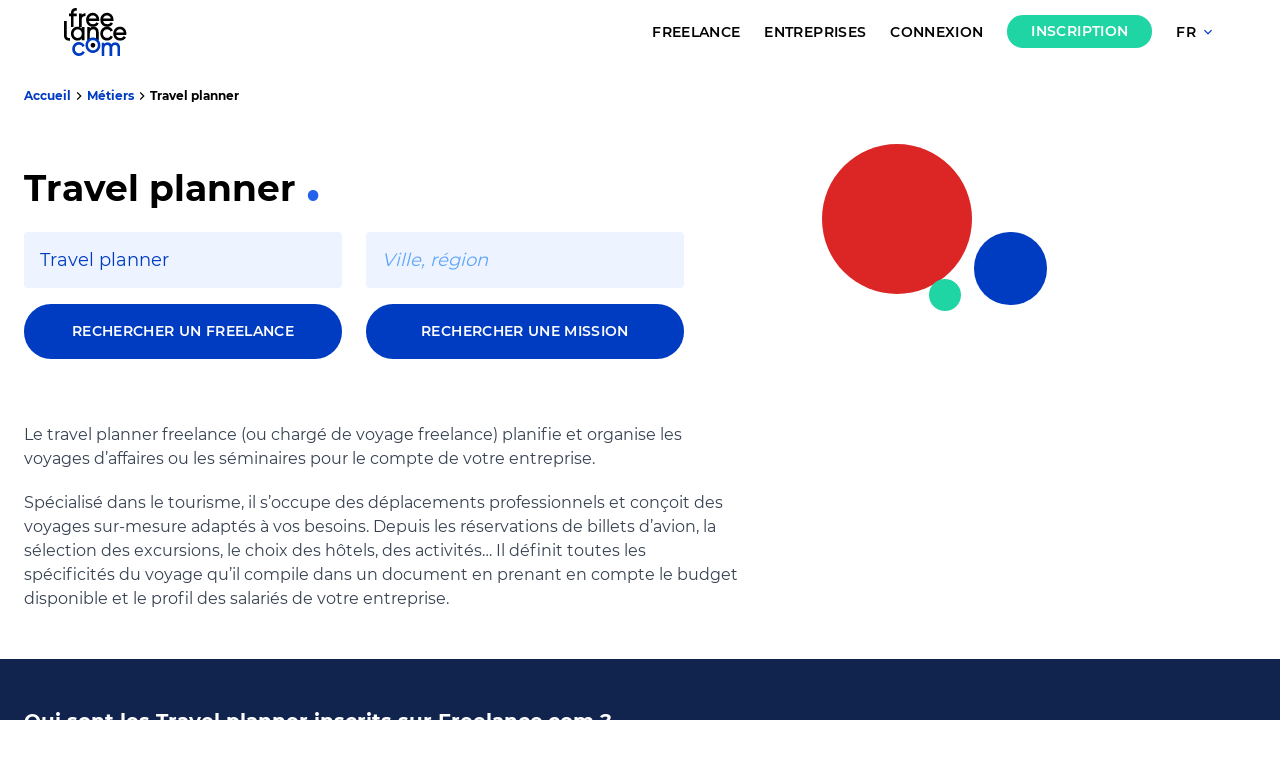

--- FILE ---
content_type: text/html; charset=utf-8
request_url: https://plateforme.freelance.com/metier/travel-planner
body_size: 178185
content:
<!doctype html>
<html data-n-head-ssr lang="fr-FR" data-n-head="%7B%22lang%22:%7B%22ssr%22:%22fr-FR%22%7D%7D">
  <head >
    <title>Besoin d’un Travel planner freelance ? Freelance.com</title><meta data-n-head="ssr" charset="utf-8"><meta data-n-head="ssr" name="viewport" content="width=device-width, initial-scale=1"><meta data-n-head="ssr" data-hid="og:site_name" property="og:site_name" content="Freelance.com"><meta data-n-head="ssr" data-hid="og:type" property="og:type" content="website"><meta data-n-head="ssr" data-hid="og:image" property="og:image" content="https://plateforme.freelance.com/og-image.jpg"><meta data-n-head="ssr" name="msapplication-TileColor" content="#ffffff"><meta data-n-head="ssr" name="theme-color" content="#ffffff"><meta data-n-head="ssr" name="msapplication-TileImage" content="/favicon/ms-icon-144x144.png"><meta data-n-head="ssr" name="viewport" content="width=device-width, initial-scale=1, maximum-scale=1, user-scalable=0"><meta data-n-head="ssr" name="google-site-verification" content="21QdTZ__FFUWZ-Rl9x2Bc-o6H72pS48DvpE-TafeCbs"><meta data-n-head="ssr" data-hid="og:title" property="og:title" content="Besoin d’un Travel planner freelance ? Freelance.com"><meta data-n-head="ssr" data-hid="description" name="description" content="Le travel planner freelance (ou chargé de voyage freelance) planifie et organise les voyages d’affaires ou les séminaires pour le compte de votre entreprise.

S"><meta data-n-head="ssr" data-hid="og:description" property="og:description" content="Le travel planner freelance (ou chargé de voyage freelance) planifie et organise les voyages d’affaires ou les séminaires pour le compte de votre entreprise.

S"><meta data-n-head="ssr" data-hid="alternate-en_US" rel="alternate" hreflang="en_US" href="https://frontend-main.plateforme.freelance.com/job/travel-planner"><link data-n-head="ssr" rel="manifest" href="/favicon/manifest.json"><link data-n-head="ssr" rel="icon" type="image/png" sizes="192x192" href="/favicon/android-icon-192x192.png"><link data-n-head="ssr" rel="icon" type="image/png" sizes="96x96" href="/favicon/favicon-96x96.png"><link data-n-head="ssr" rel="icon" type="image/png" sizes="32x32" href="/favicon/favicon-32x32.png"><link data-n-head="ssr" rel="icon" type="image/png" sizes="16x16" href="/favicon/favicon-16x16.png"><link data-n-head="ssr" rel="icon" type="image/png" sizes="16x16" href="/favicon/favicon-16x16.png"><link data-n-head="ssr" rel="apple-touch-icon" sizes="180x180" href="/favicon/apple-icon-180x180.png"><link data-n-head="ssr" rel="apple-touch-icon" sizes="152x152" href="/favicon/apple-icon-152x152.png"><link data-n-head="ssr" rel="apple-touch-icon" sizes="144x144" href="/favicon/apple-icon-144x144.png"><link data-n-head="ssr" rel="apple-touch-icon" sizes="120x120" href="/favicon/apple-icon-120x120.png"><link data-n-head="ssr" rel="apple-touch-icon" sizes="114x114" href="/favicon/apple-icon-114x114.png"><link data-n-head="ssr" rel="apple-touch-icon" sizes="76x76" href="/favicon/apple-icon-76x76.png"><link data-n-head="ssr" rel="apple-touch-icon" sizes="72x72" href="/favicon/apple-icon-72x72.png"><link data-n-head="ssr" rel="apple-touch-icon" sizes="60x60" href="/favicon/apple-icon-60x60.png"><link data-n-head="ssr" rel="apple-touch-icon" sizes="57x57" href="/favicon/apple-icon-57x57.png"><link data-n-head="ssr" data-hid="canonical" rel="canonical" href="https://plateforme.freelance.com/metier/travel-planner"><script data-n-head="ssr" src="https://accounts.google.com/gsi/client" async defer></script><script data-n-head="ssr" data-hid="gtm-script">if(!window._gtm_init){window._gtm_init=1;(function(w,n,d,m,e,p){w[d]=(w[d]==1||n[d]=='yes'||n[d]==1||n[m]==1||(w[e]&&w[e][p]&&w[e][p]()))?1:0})(window,navigator,'doNotTrack','msDoNotTrack','external','msTrackingProtectionEnabled');(function(w,d,s,l,x,y){w[x]={};w._gtm_inject=function(i){if(w.doNotTrack||w[x][i])return;w[x][i]=1;w[l]=w[l]||[];w[l].push({'gtm.start':new Date().getTime(),event:'gtm.js'});var f=d.getElementsByTagName(s)[0],j=d.createElement(s);j.async=true;j.src='https://www.googletagmanager.com/gtm.js?id='+i;f.parentNode.insertBefore(j,f);};w[y]('GTM-W2LDX4W')})(window,document,'script','dataLayer','_gtm_ids','_gtm_inject')}</script><link rel="preload" href="/_nuxt/11b51de.js" as="script"><link rel="preload" href="/_nuxt/c85b335.js" as="script"><link rel="preload" href="/_nuxt/b41818a.js" as="script"><link rel="preload" href="/_nuxt/3345e8a.js" as="script"><link rel="preload" href="/_nuxt/5c0af8b.js" as="script"><link rel="preload" href="/_nuxt/c0a6ce3.js" as="script"><link rel="preload" href="/_nuxt/883f697.js" as="script"><link rel="preload" href="/_nuxt/47cdd5a.js" as="script"><link rel="preload" href="/_nuxt/1c7ef34.js" as="script"><link rel="preload" href="/_nuxt/27bca6d.js" as="script"><link rel="preload" href="/_nuxt/a82fb8a.js" as="script"><link rel="preload" href="/_nuxt/a5c62e1.js" as="script"><link rel="preload" href="/_nuxt/ef2dde0.js" as="script"><link rel="preload" href="/_nuxt/069e218.js" as="script"><link rel="preload" href="/_nuxt/1ec2cb3.js" as="script"><link rel="preload" href="/_nuxt/c0104fa.js" as="script"><style data-vue-ssr-id="3a2042a0:0 d8ce488e:0 3fb16328:0 6c6cd745:0 4a0d6210:0 658b8216:0 718f85db:0 0784cd7e:0 1f72f979:0 7c88b6c1:0 8b760bcc:0 2252424b:0 e8cf611c:0 31797e48:0 43054fb1:0 31543510:0">/*! tailwindcss v2.1.4 | MIT License | https://tailwindcss.com*//*! modern-normalize v1.1.0 | MIT License | https://github.com/sindresorhus/modern-normalize */

/*
Document
========
*/

/**
Use a better box model (opinionated).
*/

*,
::before,
::after {
	box-sizing: border-box;
}

/**
Use a more readable tab size (opinionated).
*/

html {
	-moz-tab-size: 4;
	-o-tab-size: 4;
	   tab-size: 4;
}

/**
1. Correct the line height in all browsers.
2. Prevent adjustments of font size after orientation changes in iOS.
*/

html {
	line-height: 1.15; /* 1 */
	-webkit-text-size-adjust: 100%; /* 2 */
}

/*
Sections
========
*/

/**
Remove the margin in all browsers.
*/

body {
	margin: 0;
}

/**
Improve consistency of default fonts in all browsers. (https://github.com/sindresorhus/modern-normalize/issues/3)
*/

body {
	font-family:
		system-ui,
		-apple-system, /* Firefox supports this but not yet `system-ui` */
		'Segoe UI',
		Roboto,
		Helvetica,
		Arial,
		sans-serif,
		'Apple Color Emoji',
		'Segoe UI Emoji';
}

/*
Grouping content
================
*/

/**
1. Add the correct height in Firefox.
2. Correct the inheritance of border color in Firefox. (https://bugzilla.mozilla.org/show_bug.cgi?id=190655)
*/

hr {
	height: 0; /* 1 */
	color: inherit; /* 2 */
}

/*
Text-level semantics
====================
*/

/**
Add the correct text decoration in Chrome, Edge, and Safari.
*/

abbr[title] {
	-webkit-text-decoration: underline dotted;
	        text-decoration: underline dotted;
}

/**
Add the correct font weight in Edge and Safari.
*/

b,
strong {
	font-weight: bolder;
}

/**
1. Improve consistency of default fonts in all browsers. (https://github.com/sindresorhus/modern-normalize/issues/3)
2. Correct the odd 'em' font sizing in all browsers.
*/

code,
kbd,
samp,
pre {
	font-family:
		ui-monospace,
		SFMono-Regular,
		Consolas,
		'Liberation Mono',
		Menlo,
		monospace; /* 1 */
	font-size: 1em; /* 2 */
}

/**
Add the correct font size in all browsers.
*/

small {
	font-size: 80%;
}

/**
Prevent 'sub' and 'sup' elements from affecting the line height in all browsers.
*/

sub,
sup {
	font-size: 75%;
	line-height: 0;
	position: relative;
	vertical-align: baseline;
}

sub {
	bottom: -0.25em;
}

sup {
	top: -0.5em;
}

/*
Tabular data
============
*/

/**
1. Remove text indentation from table contents in Chrome and Safari. (https://bugs.chromium.org/p/chromium/issues/detail?id=999088, https://bugs.webkit.org/show_bug.cgi?id=201297)
2. Correct table border color inheritance in all Chrome and Safari. (https://bugs.chromium.org/p/chromium/issues/detail?id=935729, https://bugs.webkit.org/show_bug.cgi?id=195016)
*/

table {
	text-indent: 0; /* 1 */
	border-color: inherit; /* 2 */
}

/*
Forms
=====
*/

/**
1. Change the font styles in all browsers.
2. Remove the margin in Firefox and Safari.
*/

button,
input,
optgroup,
select,
textarea {
	font-family: inherit; /* 1 */
	font-size: 100%; /* 1 */
	line-height: 1.15; /* 1 */
	margin: 0; /* 2 */
}

/**
Remove the inheritance of text transform in Edge and Firefox.
1. Remove the inheritance of text transform in Firefox.
*/

button,
select { /* 1 */
	text-transform: none;
}

/**
Correct the inability to style clickable types in iOS and Safari.
*/

button,
[type='button'],
[type='reset'],
[type='submit'] {
	-webkit-appearance: button;
}

/**
Remove the inner border and padding in Firefox.
*/

::-moz-focus-inner {
	border-style: none;
	padding: 0;
}

/**
Restore the focus styles unset by the previous rule.
*/

:-moz-focusring {
	outline: 1px dotted ButtonText;
}

/**
Remove the additional ':invalid' styles in Firefox.
See: https://github.com/mozilla/gecko-dev/blob/2f9eacd9d3d995c937b4251a5557d95d494c9be1/layout/style/res/forms.css#L728-L737
*/

:-moz-ui-invalid {
	box-shadow: none;
}

/**
Remove the padding so developers are not caught out when they zero out 'fieldset' elements in all browsers.
*/

legend {
	padding: 0;
}

/**
Add the correct vertical alignment in Chrome and Firefox.
*/

progress {
	vertical-align: baseline;
}

/**
Correct the cursor style of increment and decrement buttons in Safari.
*/

::-webkit-inner-spin-button,
::-webkit-outer-spin-button {
	height: auto;
}

/**
1. Correct the odd appearance in Chrome and Safari.
2. Correct the outline style in Safari.
*/

[type='search'] {
	-webkit-appearance: textfield; /* 1 */
	outline-offset: -2px; /* 2 */
}

/**
Remove the inner padding in Chrome and Safari on macOS.
*/

::-webkit-search-decoration {
	-webkit-appearance: none;
}

/**
1. Correct the inability to style clickable types in iOS and Safari.
2. Change font properties to 'inherit' in Safari.
*/

::-webkit-file-upload-button {
	-webkit-appearance: button; /* 1 */
	font: inherit; /* 2 */
}

/*
Interactive
===========
*/

/*
Add the correct display in Chrome and Safari.
*/

summary {
	display: list-item;
}/**
 * Manually forked from SUIT CSS Base: https://github.com/suitcss/base
 * A thin layer on top of normalize.css that provides a starting point more
 * suitable for web applications.
 */

/**
 * Removes the default spacing and border for appropriate elements.
 */

blockquote,
dl,
dd,
h1,
h2,
h3,
h4,
h5,
h6,
hr,
figure,
p,
pre {
  margin: 0;
}

button {
  background-color: transparent;
  background-image: none;
}

/**
 * Work around a Firefox/IE bug where the transparent `button` background
 * results in a loss of the default `button` focus styles.
 */

button:focus {
  outline: 1px dotted;
  outline: 5px auto -webkit-focus-ring-color;
}

fieldset {
  margin: 0;
  padding: 0;
}

ol,
ul {
  list-style: none;
  margin: 0;
  padding: 0;
}

/**
 * Tailwind custom reset styles
 */

/**
 * 1. Use the user's configured `sans` font-family (with Tailwind's default
 *    sans-serif font stack as a fallback) as a sane default.
 * 2. Use Tailwind's default "normal" line-height so the user isn't forced
 *    to override it to ensure consistency even when using the default theme.
 */

html {
  font-family: Montserrat, ui-sans-serif, system-ui, -apple-system, BlinkMacSystemFont, "Segoe UI", Roboto, "Helvetica Neue", Arial, "Noto Sans", sans-serif, "Apple Color Emoji", "Segoe UI Emoji", "Segoe UI Symbol", "Noto Color Emoji"; /* 1 */
  line-height: 1.5; /* 2 */
}


/**
 * Inherit font-family and line-height from `html` so users can set them as
 * a class directly on the `html` element.
 */

body {
  font-family: inherit;
  line-height: inherit;
}

/**
 * 1. Prevent padding and border from affecting element width.
 *
 *    We used to set this in the html element and inherit from
 *    the parent element for everything else. This caused issues
 *    in shadow-dom-enhanced elements like <details> where the content
 *    is wrapped by a div with box-sizing set to `content-box`.
 *
 *    https://github.com/mozdevs/cssremedy/issues/4
 *
 *
 * 2. Allow adding a border to an element by just adding a border-width.
 *
 *    By default, the way the browser specifies that an element should have no
 *    border is by setting it's border-style to `none` in the user-agent
 *    stylesheet.
 *
 *    In order to easily add borders to elements by just setting the `border-width`
 *    property, we change the default border-style for all elements to `solid`, and
 *    use border-width to hide them instead. This way our `border` utilities only
 *    need to set the `border-width` property instead of the entire `border`
 *    shorthand, making our border utilities much more straightforward to compose.
 *
 *    https://github.com/tailwindcss/tailwindcss/pull/116
 */

*,
::before,
::after {
  box-sizing: border-box; /* 1 */
  border-width: 0; /* 2 */
  border-style: solid; /* 2 */
  border-color: var(--gray-200); /* 2 */
}

/*
 * Ensure horizontal rules are visible by default
 */

hr {
  border-top-width: 1px;
}

/**
 * Undo the `border-style: none` reset that Normalize applies to images so that
 * our `border-{width}` utilities have the expected effect.
 *
 * The Normalize reset is unnecessary for us since we default the border-width
 * to 0 on all elements.
 *
 * https://github.com/tailwindcss/tailwindcss/issues/362
 */

img {
  border-style: solid;
}

textarea {
  resize: vertical;
}

input::-moz-placeholder, textarea::-moz-placeholder {
  opacity: 1;
  color: var(--gray-400);
}

input:-ms-input-placeholder, textarea:-ms-input-placeholder {
  opacity: 1;
  color: var(--gray-400);
}

input::placeholder,
textarea::placeholder {
  opacity: 1;
  color: var(--gray-400);
}

button,
[role="button"] {
  cursor: pointer;
}

table {
  border-collapse: collapse;
}

h1,
h2,
h3,
h4,
h5,
h6 {
  font-size: inherit;
  font-weight: inherit;
}

/**
 * Reset links to optimize for opt-in styling instead of
 * opt-out.
 */

a {
  color: inherit;
  text-decoration: inherit;
}

/**
 * Reset form element properties that are easy to forget to
 * style explicitly so you don't inadvertently introduce
 * styles that deviate from your design system. These styles
 * supplement a partial reset that is already applied by
 * normalize.css.
 */

button,
input,
optgroup,
select,
textarea {
  padding: 0;
  line-height: inherit;
  color: inherit;
}

/**
 * Use the configured 'mono' font family for elements that
 * are expected to be rendered with a monospace font, falling
 * back to the system monospace stack if there is no configured
 * 'mono' font family.
 */

pre,
code,
kbd,
samp {
  font-family: ui-monospace, SFMono-Regular, Menlo, Monaco, Consolas, "Liberation Mono", "Courier New", monospace;
}

/**
 * Make replaced elements `display: block` by default as that's
 * the behavior you want almost all of the time. Inspired by
 * CSS Remedy, with `svg` added as well.
 *
 * https://github.com/mozdevs/cssremedy/issues/14
 */

img,
svg,
video,
canvas,
audio,
iframe,
embed,
object {
  display: block;
  vertical-align: middle;
}

/**
 * Constrain images and videos to the parent width and preserve
 * their intrinsic aspect ratio.
 *
 * https://github.com/mozdevs/cssremedy/issues/14
 */

img,
video {
  max-width: 100%;
  height: auto;
}*{--tw-shadow:0 0 #0000;--tw-ring-inset:var(--tw-empty,/*!*/ /*!*/);--tw-ring-offset-width:0px;--tw-ring-offset-color:#fff;--tw-ring-color:rgba(59, 130, 246, 0.5);--tw-ring-offset-shadow:0 0 #0000;--tw-ring-shadow:0 0 #0000;}.container{width:100%;margin-right:auto;margin-left:auto;}@media (min-width: 640px){.container{max-width:640px;}}@media (min-width: 768px){.container{max-width:768px;}}@media (min-width: 1024px){.container{max-width:1024px;}}@media (min-width: 1280px){.container{max-width:1280px;}}@media (min-width: 2048px){.container{max-width:2048px;}}.prose{color:var(--gray-700);max-width:65ch;}.prose [class~="lead"]{color:var(--gray-600);font-size:1.25em;line-height:1.6;margin-top:1.2em;margin-bottom:1.2em;}.prose a{color:var(--gray-900);text-decoration:underline;font-weight:500;}.prose strong{color:var(--gray-900);font-weight:600;}.prose ol[type="A"]{--list-counter-style:upper-alpha;}.prose ol[type="a"]{--list-counter-style:lower-alpha;}.prose ol[type="A" s]{--list-counter-style:upper-alpha;}.prose ol[type="a" s]{--list-counter-style:lower-alpha;}.prose ol[type="I"]{--list-counter-style:upper-roman;}.prose ol[type="i"]{--list-counter-style:lower-roman;}.prose ol[type="I" s]{--list-counter-style:upper-roman;}.prose ol[type="i" s]{--list-counter-style:lower-roman;}.prose ol[type="1"]{--list-counter-style:decimal;}.prose ol > li{position:relative;padding-left:1.75em;}.prose ol > li::before{content:counter(list-item, var(--list-counter-style, decimal)) ".";position:absolute;font-weight:400;color:var(--gray-500);left:0;}.prose ul > li{position:relative;padding-left:1.75em;}.prose ul > li::before{content:"";position:absolute;background-color:var(--gray-300);border-radius:50%;width:0.375em;height:0.375em;top:calc(0.875em - 0.1875em);left:0.25em;}.prose hr{border-color:var(--gray-200);border-top-width:1px;margin-top:3em;margin-bottom:3em;}.prose blockquote{font-weight:500;font-style:italic;color:var(--gray-900);border-left-width:0.25rem;border-left-color:var(--gray-200);quotes:"\201C""\201D""\2018""\2019";margin-top:1.6em;margin-bottom:1.6em;padding-left:1em;}.prose blockquote p:first-of-type::before{content:open-quote;}.prose blockquote p:last-of-type::after{content:close-quote;}.prose h1{color:var(--gray-900);font-weight:800;font-size:2.25em;margin-top:0;margin-bottom:0.8888889em;line-height:1.1111111;}.prose h2{color:var(--gray-900);font-weight:700;font-size:1.5em;margin-top:2em;margin-bottom:1em;line-height:1.3333333;}.prose h3{color:var(--gray-900);font-weight:600;font-size:1.25em;margin-top:1.6em;margin-bottom:0.6em;line-height:1.6;}.prose h4{color:var(--gray-900);font-weight:600;margin-top:1.5em;margin-bottom:0.5em;line-height:1.5;}.prose figure figcaption{color:var(--gray-500);font-size:0.875em;line-height:1.4285714;margin-top:0.8571429em;}.prose code{color:var(--gray-900);font-weight:600;font-size:0.875em;}.prose code::before{content:"`";}.prose code::after{content:"`";}.prose a code{color:var(--gray-900);}.prose pre{color:var(--gray-200);background-color:var(--gray-800);overflow-x:auto;font-size:0.875em;line-height:1.7142857;margin-top:1.7142857em;margin-bottom:1.7142857em;border-radius:0.375rem;padding-top:0.8571429em;padding-right:1.1428571em;padding-bottom:0.8571429em;padding-left:1.1428571em;}.prose pre code{background-color:transparent;border-width:0;border-radius:0;padding:0;font-weight:400;color:inherit;font-size:inherit;font-family:inherit;line-height:inherit;}.prose pre code::before{content:none;}.prose pre code::after{content:none;}.prose table{width:100%;table-layout:auto;text-align:left;margin-top:2em;margin-bottom:2em;font-size:0.875em;line-height:1.7142857;}.prose thead{color:var(--gray-900);font-weight:600;border-bottom-width:1px;border-bottom-color:var(--gray-300);}.prose thead th{vertical-align:bottom;padding-right:0.5714286em;padding-bottom:0.5714286em;padding-left:0.5714286em;}.prose tbody tr{border-bottom-width:1px;border-bottom-color:var(--gray-200);}.prose tbody tr:last-child{border-bottom-width:0;}.prose tbody td{vertical-align:top;padding-top:0.5714286em;padding-right:0.5714286em;padding-bottom:0.5714286em;padding-left:0.5714286em;}.prose{font-size:1rem;line-height:1.75;}.prose p{margin-top:1.25em;margin-bottom:1.25em;}.prose img{margin-top:2em;margin-bottom:2em;}.prose video{margin-top:2em;margin-bottom:2em;}.prose figure{margin-top:2em;margin-bottom:2em;}.prose figure > *{margin-top:0;margin-bottom:0;}.prose h2 code{font-size:0.875em;}.prose h3 code{font-size:0.9em;}.prose ol{margin-top:1.25em;margin-bottom:1.25em;}.prose ul{margin-top:1.25em;margin-bottom:1.25em;}.prose li{margin-top:0.5em;margin-bottom:0.5em;}.prose > ul > li p{margin-top:0.75em;margin-bottom:0.75em;}.prose > ul > li > *:first-child{margin-top:1.25em;}.prose > ul > li > *:last-child{margin-bottom:1.25em;}.prose > ol > li > *:first-child{margin-top:1.25em;}.prose > ol > li > *:last-child{margin-bottom:1.25em;}.prose ul ul, .prose ul ol, .prose ol ul, .prose ol ol{margin-top:0.75em;margin-bottom:0.75em;}.prose hr + *{margin-top:0;}.prose h2 + *{margin-top:0;}.prose h3 + *{margin-top:0;}.prose h4 + *{margin-top:0;}.prose thead th:first-child{padding-left:0;}.prose thead th:last-child{padding-right:0;}.prose tbody td:first-child{padding-left:0;}.prose tbody td:last-child{padding-right:0;}.prose > :first-child{margin-top:0;}.prose > :last-child{margin-bottom:0;}.aspect-w-1,
.aspect-w-2,
.aspect-w-3,
.aspect-w-4,
.aspect-w-5,
.aspect-w-6,
.aspect-w-7,
.aspect-w-8,
.aspect-w-9,
.aspect-w-10,
.aspect-w-11,
.aspect-w-12,
.aspect-w-13,
.aspect-w-14,
.aspect-w-15,
.aspect-w-16{position:relative;padding-bottom:calc(var(--tw-aspect-h) / var(--tw-aspect-w) * 100%);}.aspect-w-1 > *,
.aspect-w-2 > *,
.aspect-w-3 > *,
.aspect-w-4 > *,
.aspect-w-5 > *,
.aspect-w-6 > *,
.aspect-w-7 > *,
.aspect-w-8 > *,
.aspect-w-9 > *,
.aspect-w-10 > *,
.aspect-w-11 > *,
.aspect-w-12 > *,
.aspect-w-13 > *,
.aspect-w-14 > *,
.aspect-w-15 > *,
.aspect-w-16 > *{position:absolute;height:100%;width:100%;top:0;right:0;bottom:0;left:0;}.aspect-w-1{--tw-aspect-w:1;}.aspect-w-4{--tw-aspect-w:4;}.aspect-w-5{--tw-aspect-w:5;}.aspect-w-16{--tw-aspect-w:16;}.aspect-h-1{--tw-aspect-h:1;}.aspect-h-3{--tw-aspect-h:3;}.aspect-h-4{--tw-aspect-h:4;}.aspect-h-9{--tw-aspect-h:9;}.aspect-h-12{--tw-aspect-h:12;}.visible{visibility:visible;}.\!visible{visibility:visible !important;}.absolute{position:absolute;}.relative{position:relative;}.sticky{position:sticky;}.\!absolute{position:absolute !important;}.fixed{position:fixed;}.static{position:static;}.inset-0{top:0px;right:0px;bottom:0px;left:0px;}.top-16{top:4rem;}.top-32{top:8rem;}.top-20{top:5rem;}.top-0{top:0px;}.left-0{left:0px;}.bottom-0{bottom:0px;}.right-0{right:0px;}.-right-16{right:-4rem;}.top-24{top:6rem;}.right-24{right:6rem;}.left-2{left:0.5rem;}.bottom-16{bottom:4rem;}.-bottom-10{bottom:-2.5rem;}.-bottom-1\/3{bottom:-33.333333%;}.-right-1\/3{right:-33.333333%;}.bottom-8{bottom:2rem;}.right-8{right:2rem;}.-top-6{top:-1.5rem;}.left-14{left:3.5rem;}.top-1\/3{top:33.333333%;}.left-52{left:13rem;}.bottom-12{bottom:3rem;}.left-1\/3{left:33.333333%;}.-left-32{left:-8rem;}.-top-52{top:-13rem;}.-right-52{right:-13rem;}.-bottom-96{bottom:-24rem;}.top-3{top:0.75rem;}.right-3{right:0.75rem;}.top-1{top:0.25rem;}.right-2{right:0.5rem;}.top-2{top:0.5rem;}.-top-8{top:-2rem;}.-left-8{left:-2rem;}.bottom-4{bottom:1rem;}.-left-4{left:-1rem;}.top-1\/2{top:50%;}.-left-16{left:-4rem;}.-top-1{top:-0.25rem;}.right-1{right:0.25rem;}.left-\[23px\]{left:23px;}.-left-6{left:-1.5rem;}.top-\[37px\]{top:37px;}.-right-4{right:-1rem;}.-right-6{right:-1.5rem;}.top-12{top:3rem;}.-bottom-3{bottom:-0.75rem;}.left-4{left:1rem;}.-bottom-7{bottom:-1.75rem;}.left-1\/2{left:50%;}.z-40{z-index:40;}.z-20{z-index:20;}.z-10{z-index:10;}.z-50{z-index:50;}.z-0{z-index:0;}.\!z-10{z-index:10 !important;}.order-2{order:2;}.col-span-3{grid-column:span 3 / span 3;}.col-span-12{grid-column:span 12 / span 12;}.col-span-full{grid-column:1 / -1;}.col-span-4{grid-column:span 4 / span 4;}.col-span-5{grid-column:span 5 / span 5;}.col-span-8{grid-column:span 8 / span 8;}.col-span-6{grid-column:span 6 / span 6;}.col-span-7{grid-column:span 7 / span 7;}.col-span-2{grid-column:span 2 / span 2;}.col-span-10{grid-column:span 10 / span 10;}.float-left{float:left;}.m-auto{margin:auto;}.m-2{margin:0.5rem;}.m-3{margin:0.75rem;}.m-1{margin:0.25rem;}.m-0{margin:0px;}.m-6{margin:1.5rem;}.m-8{margin:2rem;}.m-4{margin:1rem;}.mx-auto{margin-left:auto;margin-right:auto;}.my-6{margin-top:1.5rem;margin-bottom:1.5rem;}.mx-2{margin-left:0.5rem;margin-right:0.5rem;}.my-4{margin-top:1rem;margin-bottom:1rem;}.my-2{margin-top:0.5rem;margin-bottom:0.5rem;}.mx-5{margin-left:1.25rem;margin-right:1.25rem;}.my-1{margin-top:0.25rem;margin-bottom:0.25rem;}.mx-3{margin-left:0.75rem;margin-right:0.75rem;}.mx-8{margin-left:2rem;margin-right:2rem;}.my-12{margin-top:3rem;margin-bottom:3rem;}.my-8{margin-top:2rem;margin-bottom:2rem;}.my-16{margin-top:4rem;margin-bottom:4rem;}.mx-4{margin-left:1rem;margin-right:1rem;}.mx-6{margin-left:1.5rem;margin-right:1.5rem;}.my-5{margin-top:1.25rem;margin-bottom:1.25rem;}.mx-0\.5{margin-left:0.125rem;margin-right:0.125rem;}.mx-0{margin-left:0px;margin-right:0px;}.my-3{margin-top:0.75rem;margin-bottom:0.75rem;}.mb-4{margin-bottom:1rem;}.mt-6{margin-top:1.5rem;}.mb-6{margin-bottom:1.5rem;}.mt-4{margin-top:1rem;}.ml-8{margin-left:2rem;}.mb-8{margin-bottom:2rem;}.mb-3{margin-bottom:0.75rem;}.mb-2{margin-bottom:0.5rem;}.mt-2{margin-top:0.5rem;}.ml-1{margin-left:0.25rem;}.mr-3{margin-right:0.75rem;}.mt-8{margin-top:2rem;}.mt-12{margin-top:3rem;}.mb-12{margin-bottom:3rem;}.mt-16{margin-top:4rem;}.mb-5{margin-bottom:1.25rem;}.mb-20{margin-bottom:5rem;}.mb-7{margin-bottom:1.75rem;}.mb-1{margin-bottom:0.25rem;}.mr-4{margin-right:1rem;}.mt-7{margin-top:1.75rem;}.ml-2{margin-left:0.5rem;}.mb-0{margin-bottom:0px;}.-mr-3{margin-right:-0.75rem;}.mr-2{margin-right:0.5rem;}.\!mb-0{margin-bottom:0px !important;}.ml-3{margin-left:0.75rem;}.ml-4{margin-left:1rem;}.mr-6{margin-right:1.5rem;}.ml-6{margin-left:1.5rem;}.mr-2\.5{margin-right:0.625rem;}.ml-auto{margin-left:auto;}.mb-16{margin-bottom:4rem;}.mt-10{margin-top:2.5rem;}.ml-5{margin-left:1.25rem;}.mt-3{margin-top:0.75rem;}.-mr-2{margin-right:-0.5rem;}.-mr-1{margin-right:-0.25rem;}.mr-1{margin-right:0.25rem;}.mt-5{margin-top:1.25rem;}.mb-10{margin-bottom:2.5rem;}.mt-1{margin-top:0.25rem;}.-mr-4{margin-right:-1rem;}.ml-1\.5{margin-left:0.375rem;}.mr-5{margin-right:1.25rem;}.\!mb-2{margin-bottom:0.5rem !important;}.mb-auto{margin-bottom:auto;}.\!mb-8{margin-bottom:2rem !important;}.mt-auto{margin-top:auto;}.block{display:block;}.\!block{display:block !important;}.inline-block{display:inline-block;}.inline{display:inline;}.flex{display:flex;}.table{display:table;}.grid{display:grid;}.hidden{display:none;}.\!hidden{display:none !important;}.h-full{height:100%;}.h-14{height:3.5rem;}.h-8{height:2rem;}.h-16{height:4rem;}.h-6{height:1.5rem;}.h-10{height:2.5rem;}.h-4{height:1rem;}.h-3{height:0.75rem;}.h-12{height:3rem;}.h-20{height:5rem;}.h-\[462px\]{height:462px;}.h-11{height:2.75rem;}.h-auto{height:auto;}.h-24{height:6rem;}.h-screen{height:100vh;}.h-\[160px\]{height:160px;}.h-2{height:0.5rem;}.h-9{height:2.25rem;}.h-5{height:1.25rem;}.h-0{height:0px;}.max-h-\[500px\]{max-height:500px;}.max-h-12{max-height:3rem;}.max-h-64{max-height:16rem;}.min-h-0{min-height:0px;}.min-h-screen{min-height:100vh;}.min-h-\[60vh\]{min-height:60vh;}.min-h-\[100px\]{min-height:100px;}.w-full{width:100%;}.w-14{width:3.5rem;}.w-8{width:2rem;}.w-16{width:4rem;}.w-6{width:1.5rem;}.w-4{width:1rem;}.w-3{width:0.75rem;}.w-10{width:2.5rem;}.w-12{width:3rem;}.w-\[55vw\]{width:55vw;}.w-20{width:5rem;}.w-\[462px\]{width:462px;}.\!w-3\/4{width:75% !important;}.w-36{width:9rem;}.w-72{width:18rem;}.w-24{width:6rem;}.w-\[160px\]{width:160px;}.w-2{width:0.5rem;}.w-9{width:2.25rem;}.\!w-full{width:100% !important;}.w-5{width:1.25rem;}.w-px{width:1px;}.\!w-24{width:6rem !important;}.\!w-12{width:3rem !important;}.min-w-\[300px\]{min-width:300px;}.max-w-4xl{max-width:56rem;}.max-w-5xl{max-width:64rem;}.max-w-2xl{max-width:42rem;}.max-w-xl{max-width:36rem;}.max-w-3xl{max-width:48rem;}.max-w-xs{max-width:20rem;}.max-w-sm{max-width:24rem;}.max-w-full{max-width:100%;}.max-w-\[64px\]{max-width:64px;}.max-w-\[300px\]{max-width:300px;}.max-w-none{max-width:none;}.max-w-lg{max-width:32rem;}.max-w-md{max-width:28rem;}.max-w-\[160px\]{max-width:160px;}.flex-1{flex:1 1 0%;}.flex-shrink-0{flex-shrink:0;}.flex-shrink{flex-shrink:1;}.flex-grow{flex-grow:1;}.flex-grow-0{flex-grow:0;}.transform{--tw-translate-x:0;--tw-translate-y:0;--tw-rotate:0;--tw-skew-x:0;--tw-skew-y:0;--tw-scale-x:1;--tw-scale-y:1;transform:translateX(var(--tw-translate-x)) translateY(var(--tw-translate-y)) rotate(var(--tw-rotate)) skewX(var(--tw-skew-x)) skewY(var(--tw-skew-y)) scaleX(var(--tw-scale-x)) scaleY(var(--tw-scale-y));}.rotate-180{--tw-rotate:180deg;}.cursor-pointer{cursor:pointer;}.cursor-auto{cursor:auto;}.cursor-not-allowed{cursor:not-allowed;}.resize{resize:both;}.resize-none{resize:none;}.list-decimal{list-style-type:decimal;}.list-disc{list-style-type:disc;}.auto-rows-min{grid-auto-rows:min-content;}.grid-cols-3{grid-template-columns:repeat(3, minmax(0, 1fr));}.grid-cols-12{grid-template-columns:repeat(12, minmax(0, 1fr));}.grid-cols-2{grid-template-columns:repeat(2, minmax(0, 1fr));}.grid-cols-1{grid-template-columns:repeat(1, minmax(0, 1fr));}.grid-cols-4{grid-template-columns:repeat(4, minmax(0, 1fr));}.grid-cols-10{grid-template-columns:repeat(10, minmax(0, 1fr));}.grid-cols-6{grid-template-columns:repeat(6, minmax(0, 1fr));}.grid-cols-7{grid-template-columns:repeat(7, minmax(0, 1fr));}.flex-col{flex-direction:column;}.flex-col-reverse{flex-direction:column-reverse;}.flex-row{flex-direction:row;}.flex-wrap{flex-wrap:wrap;}.items-center{align-items:center;}.items-start{align-items:flex-start;}.items-end{align-items:flex-end;}.items-baseline{align-items:baseline;}.justify-between{justify-content:space-between;}.justify-center{justify-content:center;}.justify-end{justify-content:flex-end;}.justify-start{justify-content:flex-start;}.justify-around{justify-content:space-around;}.justify-evenly{justify-content:space-evenly;}.gap-6{gap:1.5rem;}.gap-10{gap:2.5rem;}.gap-2{gap:0.5rem;}.gap-4{gap:1rem;}.gap-1{gap:0.25rem;}.gap-8{gap:2rem;}.gap-3{gap:0.75rem;}.space-y-2 > :not([hidden]) ~ :not([hidden]){--tw-space-y-reverse:0;margin-top:calc(0.5rem * calc(1 - var(--tw-space-y-reverse)));margin-bottom:calc(0.5rem * var(--tw-space-y-reverse));}.space-y-12 > :not([hidden]) ~ :not([hidden]){--tw-space-y-reverse:0;margin-top:calc(3rem * calc(1 - var(--tw-space-y-reverse)));margin-bottom:calc(3rem * var(--tw-space-y-reverse));}.space-y-6 > :not([hidden]) ~ :not([hidden]){--tw-space-y-reverse:0;margin-top:calc(1.5rem * calc(1 - var(--tw-space-y-reverse)));margin-bottom:calc(1.5rem * var(--tw-space-y-reverse));}.space-x-2 > :not([hidden]) ~ :not([hidden]){--tw-space-x-reverse:0;margin-right:calc(0.5rem * var(--tw-space-x-reverse));margin-left:calc(0.5rem * calc(1 - var(--tw-space-x-reverse)));}.space-y-4 > :not([hidden]) ~ :not([hidden]){--tw-space-y-reverse:0;margin-top:calc(1rem * calc(1 - var(--tw-space-y-reverse)));margin-bottom:calc(1rem * var(--tw-space-y-reverse));}.divide > :not([hidden]) ~ :not([hidden]){border-color:var(--gray-200);}.overflow-hidden{overflow:hidden;}.overflow-auto{overflow:auto;}.overflow-x-auto{overflow-x:auto;}.overflow-scroll{overflow:scroll;}.truncate{overflow:hidden;text-overflow:ellipsis;white-space:nowrap;}.overflow-ellipsis{text-overflow:ellipsis;}.whitespace-pre-line{white-space:pre-line;}.whitespace-nowrap{white-space:nowrap;}.break-words{overflow-wrap:break-word;}.break-normal{overflow-wrap:normal;word-break:normal;}.rounded-full{border-radius:9999px;}.rounded-xl{border-radius:0.75rem;}.rounded{border-radius:0.25rem;}.rounded-lg{border-radius:0.5rem;}.rounded-2xl{border-radius:1rem;}.border{border-width:1px;}.border-2{border-width:2px;}.border-0{border-width:0px;}.border-b-8{border-bottom-width:8px;}.border-b{border-bottom-width:1px;}.border-t{border-top-width:1px;}.border-l{border-left-width:1px;}.border-r{border-right-width:1px;}.border-t-0{border-top-width:0px;}.border-b-2{border-bottom-width:2px;}.border-dashed{border-style:dashed;}.border-solid{border-style:solid;}.border-primary{border-color:var(--primary-800);}.border-contrasted-0{--tw-border-opacity:1;border-color:rgba(var(--contrasted-0), var(--tw-border-opacity));}.border-primary-200{border-color:var(--primary-200);}.border-danger{border-color:var(--danger-600);}.border-transparent{border-color:transparent;}.border-warning{border-color:var(--warning-300);}.border-warning-200{border-color:var(--warning-200);}.border-danger-200{border-color:var(--danger-200);}.border-gray-400{border-color:var(--gray-400);}.border-primary-100{border-color:var(--primary-100);}.border-accent{border-color:var(--accent-400);}.border-gray-300{border-color:var(--gray-300);}.border-opacity-10{--tw-border-opacity:0.1;}.border-opacity-30{--tw-border-opacity:0.3;}.bg-gray-100{background-color:var(--gray-100);}.bg-primary-900{background-color:var(--primary-900);}.bg-contrasted-0{--tw-bg-opacity:1;background-color:rgba(var(--contrasted-0), var(--tw-bg-opacity));}.bg-success-100{background-color:var(--success-100);}.bg-primary-100{background-color:var(--primary-100);}.bg-gray-200{background-color:var(--gray-200);}.bg-accent{background-color:var(--accent-400);}.bg-primary-800{background-color:var(--primary-800);}.bg-accent-200{background-color:var(--accent-200);}.bg-accent-100{background-color:var(--accent-100);}.bg-primary{background-color:var(--primary-800);}.bg-gray-600{background-color:var(--gray-600);}.bg-danger-100{background-color:var(--danger-100);}.bg-danger{background-color:var(--danger-600);}.bg-success{background-color:var(--success-400);}.bg-transparent{background-color:transparent;}.\!bg-gray-50{background-color:var(--gray-50) !important;}.\!bg-warning-600{background-color:var(--warning-600) !important;}.\!bg-warning-500{background-color:var(--warning-500) !important;}.\!bg-accent{background-color:var(--accent-400) !important;}.bg-gray-900{background-color:var(--gray-900);}.bg-warning-100{background-color:var(--warning-100);}.bg-opacity-60{--tw-bg-opacity:0.6;}.bg-cover{background-size:cover;}.bg-center{background-position:center;}.fill-current{fill:currentColor;}.object-cover{-o-object-fit:cover;object-fit:cover;}.p-6{padding:1.5rem;}.p-4{padding:1rem;}.p-2{padding:0.5rem;}.p-0{padding:0px;}.p-5{padding:1.25rem;}.p-8{padding:2rem;}.p-3{padding:0.75rem;}.p-1{padding:0.25rem;}.p-7{padding:1.75rem;}.py-16{padding-top:4rem;padding-bottom:4rem;}.px-6{padding-left:1.5rem;padding-right:1.5rem;}.py-8{padding-top:2rem;padding-bottom:2rem;}.py-2{padding-top:0.5rem;padding-bottom:0.5rem;}.\!px-0{padding-left:0px !important;padding-right:0px !important;}.py-12{padding-top:3rem;padding-bottom:3rem;}.py-7{padding-top:1.75rem;padding-bottom:1.75rem;}.py-5{padding-top:1.25rem;padding-bottom:1.25rem;}.py-6{padding-top:1.5rem;padding-bottom:1.5rem;}.px-4{padding-left:1rem;padding-right:1rem;}.py-3{padding-top:0.75rem;padding-bottom:0.75rem;}.py-4{padding-top:1rem;padding-bottom:1rem;}.py-24{padding-top:6rem;padding-bottom:6rem;}.px-3{padding-left:0.75rem;padding-right:0.75rem;}.py-20{padding-top:5rem;padding-bottom:5rem;}.py-10{padding-top:2.5rem;padding-bottom:2.5rem;}.px-2{padding-left:0.5rem;padding-right:0.5rem;}.px-5{padding-left:1.25rem;padding-right:1.25rem;}.px-1{padding-left:0.25rem;padding-right:0.25rem;}.py-1{padding-top:0.25rem;padding-bottom:0.25rem;}.py-14{padding-top:3.5rem;padding-bottom:3.5rem;}.py-0{padding-top:0px;padding-bottom:0px;}.px-7{padding-left:1.75rem;padding-right:1.75rem;}.pt-2{padding-top:0.5rem;}.pl-2{padding-left:0.5rem;}.pt-8{padding-top:2rem;}.pb-8{padding-bottom:2rem;}.pb-4{padding-bottom:1rem;}.pt-6{padding-top:1.5rem;}.pb-2{padding-bottom:0.5rem;}.pt-1{padding-top:0.25rem;}.pb-12{padding-bottom:3rem;}.pb-6{padding-bottom:1.5rem;}.pl-4{padding-left:1rem;}.pt-3{padding-top:0.75rem;}.pr-2{padding-right:0.5rem;}.pl-3{padding-left:0.75rem;}.pb-1{padding-bottom:0.25rem;}.pl-1{padding-left:0.25rem;}.pt-16{padding-top:4rem;}.pt-12{padding-top:3rem;}.pl-5{padding-left:1.25rem;}.pr-6{padding-right:1.5rem;}.pl-6{padding-left:1.5rem;}.pr-12{padding-right:3rem;}.pb-10{padding-bottom:2.5rem;}.pt-4{padding-top:1rem;}.pt-5{padding-top:1.25rem;}.pb-7{padding-bottom:1.75rem;}.pr-4{padding-right:1rem;}.pr-3{padding-right:0.75rem;}.pb-5{padding-bottom:1.25rem;}.pb-3{padding-bottom:0.75rem;}.pr-1{padding-right:0.25rem;}.pt-10{padding-top:2.5rem;}.pb-16{padding-bottom:4rem;}.text-center{text-align:center;}.text-left{text-align:left;}.text-right{text-align:right;}.\!text-center{text-align:center !important;}.align-middle{vertical-align:middle;}.font-mono{font-family:ui-monospace, SFMono-Regular, Menlo, Monaco, Consolas, "Liberation Mono", "Courier New", monospace;}.text-4xl{font-size:2.25rem;line-height:2.5rem;}.text-xl{font-size:1.25rem;line-height:1.75rem;}.text-2xl{font-size:1.5rem;line-height:2rem;}.text-sm{font-size:0.875rem;line-height:1.25rem;}.text-lg{font-size:1.125rem;line-height:1.75rem;}.text-xs{font-size:0.75rem;line-height:1rem;}.text-base{font-size:1rem;line-height:1.5rem;}.text-5xl{font-size:3rem;line-height:1;}.text-3xl{font-size:1.875rem;line-height:2.25rem;}.font-bold{font-weight:700;}.font-medium{font-weight:500;}.font-semibold{font-weight:600;}.font-normal{font-weight:400;}.font-light{font-weight:300;}.uppercase{text-transform:uppercase;}.capitalize{text-transform:capitalize;}.italic{font-style:italic;}.leading-loose{line-height:2;}.leading-tight{line-height:1.25;}.leading-3{line-height:.75rem;}.leading-none{line-height:1;}.tracking-wide{letter-spacing:0.025em;}.tracking-widest{letter-spacing:0.1em;}.tracking-wider{letter-spacing:0.05em;}.text-contrasted-0{--tw-text-opacity:1;color:rgba(var(--contrasted-0), var(--tw-text-opacity));}.text-contrasted-1{color:var(--contrasted-1);}.text-primary-800{color:var(--primary-800);}.text-success{color:var(--success-400);}.text-gray-900{color:var(--gray-900);}.text-gray-700{color:var(--gray-700);}.text-primary{color:var(--primary-800);}.text-gray-600{color:var(--gray-600);}.text-accent{color:var(--accent-400);}.text-primary-900{color:var(--primary-900);}.text-gray{color:var(--gray-600);}.text-gray-800{color:var(--gray-800);}.text-danger{color:var(--danger-600);}.text-gray-400{color:var(--gray-400);}.text-gray-200{color:var(--gray-200);}.text-gray-500{color:var(--gray-500);}.text-primary-400{color:var(--primary-400);}.\!text-gray-400{color:var(--gray-400) !important;}.text-warning-800{color:var(--warning-800);}.text-primary-100{color:var(--primary-100);}.text-danger-600{color:var(--danger-600);}.text-warning-300{color:var(--warning-300);}.text-gray-50{color:var(--gray-50);}.text-warning-600{color:var(--warning-600);}.text-warning-500{color:var(--warning-500);}.text-success-400{color:var(--success-400);}.text-warning-400{color:var(--warning-400);}.text-current{color:currentColor;}.underline{text-decoration:underline;}.opacity-0{opacity:0;}.opacity-75{opacity:0.75;}.shadow{--tw-shadow:8px 8px 8px rgba(0, 0, 0, 0.1);box-shadow:var(--tw-ring-offset-shadow, 0 0 #0000), var(--tw-ring-shadow, 0 0 #0000), var(--tw-shadow);}.outline-none{outline:2px solid transparent;outline-offset:2px;}.ring-2{--tw-ring-offset-shadow:var(--tw-ring-inset) 0 0 0 var(--tw-ring-offset-width) var(--tw-ring-offset-color);--tw-ring-shadow:var(--tw-ring-inset) 0 0 0 calc(2px + var(--tw-ring-offset-width)) var(--tw-ring-color);box-shadow:var(--tw-ring-offset-shadow), var(--tw-ring-shadow), var(--tw-shadow, 0 0 #0000);}.ring-contrasted-0{--tw-ring-opacity:1;--tw-ring-color:rgba(var(--contrasted-0), var(--tw-ring-opacity));}.filter{--tw-blur:var(--tw-empty,/*!*/ /*!*/);--tw-brightness:var(--tw-empty,/*!*/ /*!*/);--tw-contrast:var(--tw-empty,/*!*/ /*!*/);--tw-grayscale:var(--tw-empty,/*!*/ /*!*/);--tw-hue-rotate:var(--tw-empty,/*!*/ /*!*/);--tw-invert:var(--tw-empty,/*!*/ /*!*/);--tw-saturate:var(--tw-empty,/*!*/ /*!*/);--tw-sepia:var(--tw-empty,/*!*/ /*!*/);--tw-drop-shadow:var(--tw-empty,/*!*/ /*!*/);filter:var(--tw-blur) var(--tw-brightness) var(--tw-contrast) var(--tw-grayscale) var(--tw-hue-rotate) var(--tw-invert) var(--tw-saturate) var(--tw-sepia) var(--tw-drop-shadow);}.\!filter{--tw-blur:var(--tw-empty,/*!*/ /*!*/) !important;--tw-brightness:var(--tw-empty,/*!*/ /*!*/) !important;--tw-contrast:var(--tw-empty,/*!*/ /*!*/) !important;--tw-grayscale:var(--tw-empty,/*!*/ /*!*/) !important;--tw-hue-rotate:var(--tw-empty,/*!*/ /*!*/) !important;--tw-invert:var(--tw-empty,/*!*/ /*!*/) !important;--tw-saturate:var(--tw-empty,/*!*/ /*!*/) !important;--tw-sepia:var(--tw-empty,/*!*/ /*!*/) !important;--tw-drop-shadow:var(--tw-empty,/*!*/ /*!*/) !important;filter:var(--tw-blur) var(--tw-brightness) var(--tw-contrast) var(--tw-grayscale) var(--tw-hue-rotate) var(--tw-invert) var(--tw-saturate) var(--tw-sepia) var(--tw-drop-shadow) !important;}.blur{--tw-blur:blur(8px);}.transition{transition-property:background-color, border-color, color, fill, stroke, opacity, box-shadow, transform, filter, -webkit-backdrop-filter;transition-property:background-color, border-color, color, fill, stroke, opacity, box-shadow, transform, filter, backdrop-filter;transition-property:background-color, border-color, color, fill, stroke, opacity, box-shadow, transform, filter, backdrop-filter, -webkit-backdrop-filter;transition-timing-function:cubic-bezier(0.4, 0, 0.2, 1);transition-duration:150ms;}.duration-200{transition-duration:200ms;}.duration{transition-duration:150ms;}.ease{transition-timing-function:cubic-bezier(0.4, 0, 0.2, 1);}.line-clamp-2{overflow:hidden;display:-webkit-box;-webkit-box-orient:vertical;-webkit-line-clamp:2;}.line-clamp-3{overflow:hidden;display:-webkit-box;-webkit-box-orient:vertical;-webkit-line-clamp:3;}.line-clamp-4{overflow:hidden;display:-webkit-box;-webkit-box-orient:vertical;-webkit-line-clamp:4;}.last\:mb-0:last-child{margin-bottom:0px;}.last\:border-b-0:last-child{border-bottom-width:0px;}.hover\:border-primary:hover{border-color:var(--primary-800);}.hover\:border-primary-600:hover{border-color:var(--primary-600);}.hover\:bg-primary-100:hover{background-color:var(--primary-100);}.hover\:bg-gray-100:hover{background-color:var(--gray-100);}.hover\:text-contrasted-0:hover{--tw-text-opacity:1;color:rgba(var(--contrasted-0), var(--tw-text-opacity));}.hover\:text-primary:hover{color:var(--primary-800);}.hover\:text-current:hover{color:currentColor;}.hover\:underline:hover{text-decoration:underline;}.hover\:no-underline:hover{text-decoration:none;}.hover\:\!underline:hover{text-decoration:underline !important;}.hover\:opacity-100:hover{opacity:1;}.hover\:shadow-lg:hover{--tw-shadow:0px 6px 16px rgba(0, 0, 0, 0.12);box-shadow:var(--tw-ring-offset-shadow, 0 0 #0000), var(--tw-ring-shadow, 0 0 #0000), var(--tw-shadow);}.hover\:shadow-md:hover{--tw-shadow:0 3px 12px 0 rgba(29, 29, 27, 0.12);box-shadow:var(--tw-ring-offset-shadow, 0 0 #0000), var(--tw-ring-shadow, 0 0 #0000), var(--tw-shadow);}.focus\:border-primary-800:focus{border-color:var(--primary-800);}.focus\:underline:focus{text-decoration:underline;}.focus\:opacity-100:focus{opacity:1;}.focus\:outline-none:focus{outline:2px solid transparent;outline-offset:2px;}.group:hover .group-hover\:scale-125{--tw-scale-x:1.25;--tw-scale-y:1.25;}.group:hover .group-hover\:text-primary-800{color:var(--primary-800);}.group:hover .group-hover\:underline{text-decoration:underline;}.group:hover .group-hover\:\!underline{text-decoration:underline !important;}.group:hover .group-hover\:opacity-80{opacity:0.8;}.group:hover .group-hover\:opacity-100{opacity:1;}.group:hover .group-hover\:opacity-50{opacity:0.5;}.group:focus .group-focus\:opacity-80{opacity:0.8;}@media (min-width: 640px){.sm\:mr-5{margin-right:1.25rem;}.sm\:\!w-1\/2{width:50% !important;}.sm\:\!w-1{width:0.25rem !important;}.sm\:grid-cols-2{grid-template-columns:repeat(2, minmax(0, 1fr));}}@media (min-width: 768px){.md\:container{width:100%;margin-right:auto;margin-left:auto;}@media (min-width: 640px){.md\:container{max-width:640px;}}@media (min-width: 768px){.md\:container{max-width:768px;}}@media (min-width: 1024px){.md\:container{max-width:1024px;}}@media (min-width: 1280px){.md\:container{max-width:1280px;}}@media (min-width: 2048px){.md\:container{max-width:2048px;}}.md\:sticky{position:sticky;}.md\:right-10{right:2.5rem;}.md\:order-first{order:-9999;}.md\:col-span-1{grid-column:span 1 / span 1;}.md\:col-span-2{grid-column:span 2 / span 2;}.md\:col-span-8{grid-column:span 8 / span 8;}.md\:col-span-4{grid-column:span 4 / span 4;}.md\:col-span-12{grid-column:span 12 / span 12;}.md\:col-span-7{grid-column:span 7 / span 7;}.md\:col-span-5{grid-column:span 5 / span 5;}.md\:col-span-3{grid-column:span 3 / span 3;}.md\:col-span-9{grid-column:span 9 / span 9;}.md\:col-span-6{grid-column:span 6 / span 6;}.md\:m-0{margin:0px;}.md\:mx-5{margin-left:1.25rem;margin-right:1.25rem;}.md\:mx-0{margin-left:0px;margin-right:0px;}.md\:mb-0{margin-bottom:0px;}.md\:mb-12{margin-bottom:3rem;}.md\:mt-0{margin-top:0px;}.md\:mb-5{margin-bottom:1.25rem;}.md\:mb-1{margin-bottom:0.25rem;}.md\:mr-2{margin-right:0.5rem;}.md\:mb-6{margin-bottom:1.5rem;}.md\:mb-8{margin-bottom:2rem;}.md\:ml-4{margin-left:1rem;}.md\:mr-6{margin-right:1.5rem;}.md\:mr-3{margin-right:0.75rem;}.md\:ml-6{margin-left:1.5rem;}.md\:block{display:block;}.md\:\!inline-block{display:inline-block !important;}.md\:inline{display:inline;}.md\:flex{display:flex;}.md\:grid{display:grid;}.md\:hidden{display:none;}.md\:\!hidden{display:none !important;}.md\:h-12{height:3rem;}.md\:h-auto{height:auto;}.md\:w-1\/2{width:50%;}.md\:w-\[260px\]{width:260px;}.md\:\!w-1\/2{width:50% !important;}.md\:\!w-1\/3{width:33.333333% !important;}.md\:w-2\/5{width:40%;}.md\:w-3\/5{width:60%;}.md\:w-auto{width:auto;}.md\:w-full{width:100%;}.md\:max-w-\[55\%\]{max-width:55%;}.md\:max-w-xs{max-width:20rem;}.md\:flex-grow{flex-grow:1;}.md\:grid-cols-2{grid-template-columns:repeat(2, minmax(0, 1fr));}.md\:grid-cols-3{grid-template-columns:repeat(3, minmax(0, 1fr));}.md\:grid-cols-12{grid-template-columns:repeat(12, minmax(0, 1fr));}.md\:grid-cols-4{grid-template-columns:repeat(4, minmax(0, 1fr));}.md\:grid-cols-5{grid-template-columns:repeat(5, minmax(0, 1fr));}.md\:flex-row{flex-direction:row;}.md\:flex-row-reverse{flex-direction:row-reverse;}.md\:flex-col{flex-direction:column;}.md\:items-end{align-items:flex-end;}.md\:items-center{align-items:center;}.md\:justify-between{justify-content:space-between;}.md\:justify-end{justify-content:flex-end;}.md\:justify-center{justify-content:center;}.md\:gap-12{gap:3rem;}.md\:gap-6{gap:1.5rem;}.md\:gap-4{gap:1rem;}.md\:gap-10{gap:2.5rem;}.md\:gap-8{gap:2rem;}.md\:rounded-2xl{border-radius:1rem;}.md\:rounded-xl{border-radius:0.75rem;}.md\:rounded-lg{border-radius:0.5rem;}.md\:border{border-width:1px;}.md\:border-b-0{border-bottom-width:0px;}.md\:border-r{border-right-width:1px;}.md\:p-6{padding:1.5rem;}.md\:p-4{padding:1rem;}.md\:px-6{padding-left:1.5rem;padding-right:1.5rem;}.md\:px-0{padding-left:0px;padding-right:0px;}.md\:py-16{padding-top:4rem;padding-bottom:4rem;}.md\:py-6{padding-top:1.5rem;padding-bottom:1.5rem;}.md\:py-20{padding-top:5rem;padding-bottom:5rem;}.md\:py-8{padding-top:2rem;padding-bottom:2rem;}.md\:px-10{padding-left:2.5rem;padding-right:2.5rem;}.md\:py-5{padding-top:1.25rem;padding-bottom:1.25rem;}.md\:py-12{padding-top:3rem;padding-bottom:3rem;}.md\:py-24{padding-top:6rem;padding-bottom:6rem;}.md\:px-5{padding-left:1.25rem;padding-right:1.25rem;}.md\:pb-4{padding-bottom:1rem;}.md\:pt-1\.5{padding-top:0.375rem;}.md\:pt-1{padding-top:0.25rem;}.md\:pb-16{padding-bottom:4rem;}.md\:pt-16{padding-top:4rem;}.md\:pt-32{padding-top:8rem;}.md\:pb-0{padding-bottom:0px;}.md\:pr-6{padding-right:1.5rem;}.md\:pt-0{padding-top:0px;}.md\:pl-6{padding-left:1.5rem;}.md\:pr-20{padding-right:5rem;}.md\:pt-12{padding-top:3rem;}.md\:pt-6{padding-top:1.5rem;}.md\:pl-9{padding-left:2.25rem;}.md\:pt-8{padding-top:2rem;}.md\:pl-0{padding-left:0px;}.md\:pt-4{padding-top:1rem;}.md\:pb-2{padding-bottom:0.5rem;}.md\:pb-3{padding-bottom:0.75rem;}.md\:text-left{text-align:left;}.md\:text-center{text-align:center;}.md\:text-right{text-align:right;}.md\:text-base{font-size:1rem;line-height:1.5rem;}.md\:text-xl{font-size:1.25rem;line-height:1.75rem;}.md\:text-2xl{font-size:1.5rem;line-height:2rem;}.md\:text-lg{font-size:1.125rem;line-height:1.75rem;}.md\:text-5xl{font-size:3rem;line-height:1;}.md\:text-4xl{font-size:2.25rem;line-height:2.5rem;}.md\:text-sm{font-size:0.875rem;line-height:1.25rem;}.md\:text-3xl{font-size:1.875rem;line-height:2.25rem;}.md\:opacity-0{opacity:0;}.hover\:md\:shadow-lg:hover{--tw-shadow:0px 6px 16px rgba(0, 0, 0, 0.12);box-shadow:var(--tw-ring-offset-shadow, 0 0 #0000), var(--tw-ring-shadow, 0 0 #0000), var(--tw-shadow);}.group:hover .group-hover\:md\:underline{text-decoration:underline;}}@media (min-width: 1024px){.lg\:container{width:100%;margin-right:auto;margin-left:auto;}@media (min-width: 640px){.lg\:container{max-width:640px;}}@media (min-width: 768px){.lg\:container{max-width:768px;}}@media (min-width: 1024px){.lg\:container{max-width:1024px;}}@media (min-width: 1280px){.lg\:container{max-width:1280px;}}@media (min-width: 2048px){.lg\:container{max-width:2048px;}}.lg\:top-\[23px\]{top:23px;}.lg\:right-0{right:0px;}.lg\:left-0{left:0px;}.lg\:col-span-7{grid-column:span 7 / span 7;}.lg\:col-span-5{grid-column:span 5 / span 5;}.lg\:col-span-2{grid-column:span 2 / span 2;}.lg\:col-span-10{grid-column:span 10 / span 10;}.lg\:col-span-8{grid-column:span 8 / span 8;}.lg\:col-span-4{grid-column:span 4 / span 4;}.lg\:col-span-3{grid-column:span 3 / span 3;}.lg\:ml-6{margin-left:1.5rem;}.lg\:mt-0{margin-top:0px;}.lg\:ml-4{margin-left:1rem;}.lg\:block{display:block;}.lg\:flex{display:flex;}.lg\:grid{display:grid;}.lg\:hidden{display:none;}.lg\:\!w-1\/3{width:33.333333% !important;}.lg\:\!w-1\/4{width:25% !important;}.lg\:grid-cols-12{grid-template-columns:repeat(12, minmax(0, 1fr));}.lg\:grid-cols-4{grid-template-columns:repeat(4, minmax(0, 1fr));}.lg\:grid-cols-5{grid-template-columns:repeat(5, minmax(0, 1fr));}.lg\:grid-cols-7{grid-template-columns:repeat(7, minmax(0, 1fr));}.lg\:grid-cols-3{grid-template-columns:repeat(3, minmax(0, 1fr));}.lg\:flex-row{flex-direction:row;}.lg\:flex-col{flex-direction:column;}.lg\:gap-10{gap:2.5rem;}.lg\:border-r-0{border-right-width:0px;}.lg\:border-t{border-top-width:1px;}.lg\:p-6{padding:1.5rem;}.lg\:px-16{padding-left:4rem;padding-right:4rem;}.lg\:text-xl{font-size:1.25rem;line-height:1.75rem;}.lg\:text-4xl{font-size:2.25rem;line-height:2.5rem;}.group:hover .group-hover\:lg\:no-underline{text-decoration:none;}}@media (min-width: 1280px){.xl\:sticky{position:sticky;}.xl\:absolute{position:absolute;}.xl\:bottom-0{bottom:0px;}.xl\:right-0{right:0px;}.xl\:flex{display:flex;}.xl\:hidden{display:none;}.xl\:\!w-1\/4{width:25% !important;}.xl\:\!w-1\/5{width:20% !important;}.xl\:max-w-\[512px\]{max-width:512px;}.xl\:grid-cols-5{grid-template-columns:repeat(5, minmax(0, 1fr));}.xl\:grid-cols-4{grid-template-columns:repeat(4, minmax(0, 1fr));}}
:root{--contrasted-0:255,255,255;--contrasted-1:#000;--primary-100:#edf3ff;--primary-200:#bfdbfe;--primary-300:#93c5fd;--primary-400:#60a5fa;--primary-500:#3b82f6;--primary-600:#2563eb;--primary-700:#1d4ed8;--primary-800:#003cc2;--primary-900:#10244d;--accent-100:#d1f6ec;--accent-200:#a7f3d0;--accent-300:#00e4b9;--accent-400:#20d5a4;--accent-500:#28a785;--accent-600:#059669;--accent-700:#047857;--accent-800:#065f46;--accent-900:#064e3b;--gray-50:#f2f2f2;--gray-100:#f3f4f6;--gray-200:#e5e7eb;--gray-300:#d1d5db;--gray-400:#9ca3af;--gray-500:#6b7280;--gray-600:#4b5563;--gray-700:#374151;--gray-800:#1f2937;--gray-900:#111827;--success-100:#d1f6ec;--success-200:#a7f3d0;--success-300:#00e4b9;--success-400:#20d5a4;--success-500:#28a785;--success-600:#059669;--success-700:#047857;--success-800:#065f46;--success-900:#064e3b;--warning-100:#ffedcc;--warning-200:#fde68a;--warning-300:#fdd816;--warning-400:#fbbf24;--warning-500:#fa934e;--warning-600:#f76808;--warning-700:#b45309;--warning-800:#92400e;--warning-900:#78350f;--danger-100:#fee2e2;--danger-200:#fecaca;--danger-300:#fca5a5;--danger-400:#e93251;--danger-500:#ef4444;--danger-600:#dc2626;--danger-700:#b91c1c;--danger-800:#991b1b;--danger-900:#7f1d1d}.ps{overflow:hidden!important;overflow-anchor:none;-ms-overflow-style:none;touch-action:auto;-ms-touch-action:auto}.ps__rail-x{height:15px;bottom:0}.ps__rail-x,.ps__rail-y{display:none;opacity:0;transition:background-color .2s linear,opacity .2s linear;-webkit-transition:background-color .2s linear,opacity .2s linear;position:absolute}.ps__rail-y{width:15px;right:0}.ps--active-x>.ps__rail-x,.ps--active-y>.ps__rail-y{display:block;background-color:transparent}.ps--focus>.ps__rail-x,.ps--focus>.ps__rail-y,.ps--scrolling-x>.ps__rail-x,.ps--scrolling-y>.ps__rail-y,.ps:hover>.ps__rail-x,.ps:hover>.ps__rail-y{opacity:.6}.ps .ps__rail-x.ps--clicking,.ps .ps__rail-x:focus,.ps .ps__rail-x:hover,.ps .ps__rail-y.ps--clicking,.ps .ps__rail-y:focus,.ps .ps__rail-y:hover{background-color:#eee;opacity:.9}.ps__thumb-x{transition:background-color .2s linear,height .2s ease-in-out;-webkit-transition:background-color .2s linear,height .2s ease-in-out;height:6px;bottom:2px}.ps__thumb-x,.ps__thumb-y{background-color:#aaa;border-radius:6px;position:absolute}.ps__thumb-y{transition:background-color .2s linear,width .2s ease-in-out;-webkit-transition:background-color .2s linear,width .2s ease-in-out;width:6px;right:2px}.ps__rail-x.ps--clicking .ps__thumb-x,.ps__rail-x:focus>.ps__thumb-x,.ps__rail-x:hover>.ps__thumb-x{background-color:#999;height:11px}.ps__rail-y.ps--clicking .ps__thumb-y,.ps__rail-y:focus>.ps__thumb-y,.ps__rail-y:hover>.ps__thumb-y{background-color:#999;width:11px}@supports(-ms-overflow-style:none){.ps{overflow:auto!important}}@media (-ms-high-contrast:none),screen and (-ms-high-contrast:active){.ps{overflow:auto!important}}.ps{position:relative}h1{font-size:2.25rem;line-height:2.5rem;font-weight:700;color:var(--contrasted-1)}h2{font-size:1.875rem;line-height:2.25rem;font-weight:700;color:var(--contrasted-1)}h3{font-size:1.5rem;line-height:2rem;font-weight:700;color:var(--contrasted-1)}p{font-size:0.875rem;line-height:1.25rem;font-weight:500;color:var(--gray-600)}.prose p{font-size:1rem;line-height:1.5rem;font-weight:400;color:var(--gray-700)}#credential_picker_container{display:none!important}.fl-link{color:var(--primary-800);text-decoration:underline}.fl-link:hover{text-decoration:none}.muted{font-size:0.75rem;line-height:1rem;color:var(--gray-600)}button:focus{outline:2px solid transparent;outline-offset:2px}.break-words{word-break:break-word}.spacer-b{margin-bottom:4rem}.spacer-t{margin-top:4rem}.spacer-y{margin-top:4rem;margin-bottom:4rem}.demo .demo-blur{filter:blur(3px)}.demo .demo-light-blur,.demo .demo-light-blur p{color:transparent!important;text-shadow:0 0 6px #fff}.demo .demo-dark-blur,.demo .demo-dark-blur p{color:transparent!important;text-shadow:0 0 6px #000}.cw-card{display:flex;flex-direction:column;border-radius:1rem;border-width:1px;--tw-bg-opacity:1;background-color:rgba(var(--contrasted-0), var(--tw-bg-opacity));padding:1.5rem}.cw-card.responsive{border-radius:0px;border-top-width:0px;border-right-width:0px;border-left-width:0px;border-bottom-width:8px;padding:1rem}@media (min-width: 768px){.cw-card.responsive{border-radius:1rem}.cw-card.responsive{border-width:1px}.cw-card.responsive{padding:1.5rem}}.cw-card-title{font-size:1rem;line-height:1.5rem;font-weight:700;color:var(--primary-900)}@media (min-width: 768px){.cw-card-title{font-size:1.125rem;line-height:1.75rem}}.cw-link{cursor:pointer}.cw-link:hover{text-decoration:none}.cw-link.accent{font-weight:500;color:var(--accent-400);text-decoration:underline}.cw-link.accent:hover{text-decoration:none}.cw-link.default{font-weight:500;color:var(--primary-800);text-decoration:underline}.cw-link.default:hover{text-decoration:none}.cw-form-radio.el-radio{margin:0px;display:flex;padding-left:0px;padding-right:0px;padding-top:0.5rem;padding-bottom:0.5rem}.cw-form-radio.el-radio:focus .el-radio__inner{--tw-ring-offset-shadow:var(--tw-ring-inset) 0 0 0 var(--tw-ring-offset-width) var(--tw-ring-offset-color);--tw-ring-shadow:var(--tw-ring-inset) 0 0 0 calc(4px + var(--tw-ring-offset-width)) var(--tw-ring-color);box-shadow:var(--tw-ring-offset-shadow), var(--tw-ring-shadow), var(--tw-shadow, 0 0 #0000);--tw-ring-color:var(--primary-200)}.cw-form-radio .el-radio__input .el-radio__inner{height:1.25rem;width:1.25rem;border-width:2px;border-color:var(--primary-800)}.cw-form-radio .el-radio__input.is-checked .el-radio__inner{border-color:var(--primary-800);--tw-bg-opacity:1;background-color:rgba(var(--contrasted-0), var(--tw-bg-opacity))}.cw-form-radio .el-radio__input.is-checked .el-radio__inner:after{height:0.5rem;width:0.5rem;background-color:var(--primary-800)}.cw-form-radio .el-radio__label{display:flex;flex:1 1 0%;padding-left:0px}.cw-form-radio-container{display:flex;padding-left:0.75rem}.cw-form-radio-label{white-space:normal;font-size:0.875rem;line-height:1.25rem;font-weight:500;color:var(--primary-900)}.cw-form-radio-help{white-space:normal;font-size:0.75rem;line-height:1rem;color:var(--gray-500)}.cw-form-label{margin-bottom:0.5rem;padding:0px;text-align:left;font-size:0.875rem;line-height:1.25rem;font-weight:500;color:var(--primary-900)}.cw-form-checkbox.el-checkbox{margin:0px;display:flex;padding-left:0px;padding-right:0px;padding-top:0.5rem;padding-bottom:0.5rem}.cw-form-checkbox.el-checkbox:hover .el-checkbox__inner{border-color:var(--primary-700)}.cw-form-checkbox.el-checkbox:focus .el-checkbox__inner{--tw-ring-offset-shadow:var(--tw-ring-inset) 0 0 0 var(--tw-ring-offset-width) var(--tw-ring-offset-color);--tw-ring-shadow:var(--tw-ring-inset) 0 0 0 calc(4px + var(--tw-ring-offset-width)) var(--tw-ring-color);box-shadow:var(--tw-ring-offset-shadow), var(--tw-ring-shadow), var(--tw-shadow, 0 0 #0000);--tw-ring-color:var(--primary-200)}.cw-form-checkbox .el-checkbox__input .el-checkbox__inner{height:1.25rem;width:1.25rem;border-radius:0.125rem;border-width:2px;border-color:var(--primary-800)}.cw-form-checkbox .el-checkbox__input.is-checked .el-checkbox__inner{border-color:var(--primary-800);background-color:var(--primary-800)}.cw-form-checkbox .el-checkbox__input.is-checked .el-checkbox__inner:after{left:5px;height:0.5rem;width:0.25rem;border-width:2px}.cw-form-checkbox .el-checkbox__label{display:flex;flex:1 1 0%;padding-left:0px}.cw-form-checkbox-container{display:flex;padding-left:0.75rem}.cw-form-checkbox-label{white-space:normal;font-size:0.875rem;line-height:1.25rem;font-weight:500;color:var(--primary-900)}.cw-form-checkbox-help{white-space:normal;font-size:0.75rem;line-height:1rem;color:var(--gray-500)}.cw-form-date-picker.el-date-editor.el-input{width:100%}.cw-form-date-picker .el-input__prefix,.cw-form-date-picker .el-input__suffix{height:0}.el-date-picker.cw-popper .el-picker-panel__content{margin:0px;width:100%}.el-date-picker.cw-popper .el-picker-panel__body{width:100%}.cw-form-radio-group.el-radio-group{display:flex;flex-direction:column}.cw-form-input.el-input-group{display:flex}.cw-form-input .el-input-group__append, .cw-form-input .el-input-group__prepend{margin:0px;display:flex;width:auto;border-width:0px;background-color:var(--primary-800);padding:0px;font-weight:500;--tw-text-opacity:1;color:rgba(var(--contrasted-0), var(--tw-text-opacity))}.cw-form-input .el-input-group__append .el-select, .cw-form-input .el-input-group__prepend .el-select{margin:0px}.cw-form-input.el-input .el-input__count, .cw-form-input.el-input .el-input__count .el-input__count-inner, .cw-form-input.el-select .el-input__count, .cw-form-input.el-select .el-input__count .el-input__count-inner, .cw-form-input.el-textarea .el-input__count, .cw-form-input.el-textarea .el-input__count .el-input__count-inner{background-color:transparent}.cw-form-input .el-input__inner, .cw-form-input .el-textarea__inner{text-overflow:ellipsis;border-radius:0.25rem;border-color:transparent;background-color:var(--primary-100);color:var(--primary-800)}.cw-form-input .el-input__inner::-moz-placeholder, .cw-form-input .el-textarea__inner::-moz-placeholder{color:var(--primary-400);text-overflow:ellipsis}.cw-form-input .el-input__inner:-ms-input-placeholder, .cw-form-input .el-textarea__inner:-ms-input-placeholder{color:var(--primary-400);text-overflow:ellipsis}.cw-form-input .el-input__inner::placeholder, .cw-form-input .el-textarea__inner::placeholder{color:var(--primary-400);text-overflow:ellipsis}.cw-form-input .el-input__inner:-moz-placeholder-shown, .cw-form-input .el-textarea__inner:-moz-placeholder-shown{font-style:italic}.cw-form-input .el-input__inner:-ms-input-placeholder, .cw-form-input .el-textarea__inner:-ms-input-placeholder{font-style:italic}.cw-form-input .el-input__inner:placeholder-shown, .cw-form-input .el-textarea__inner:placeholder-shown{font-style:italic}.cw-form-input:hover:not(.is-disabled):not([disabled]) .el-input__inner, .cw-form-input:hover:not(.is-disabled):not([disabled]) .el-textarea__inner{border-color:var(--primary-600) !important}.cw-form-input:focus:not(.is-disabled) .el-input__inner, .cw-form-input:focus:not(.is-disabled) .el-textarea__inner{border-color:var(--primary-800) !important}.cw-form-input.lg .el-input__inner, .cw-form-input.lg .el-textarea__inner{height:3.5rem;font-size:1.125rem;line-height:1.75rem}.cw-form-select{width:100%}.el-select-dropdown .el-select-dropdown__list{padding:0px}.cw-popper.el-popper{max-width:100%;border-radius:0.5rem;border-width:1px;border-color:var(--gray-100);padding:0.5rem;color:currentColor;--tw-shadow:8px 8px 8px rgba(0, 0, 0, 0.1);box-shadow:var(--tw-ring-offset-shadow, 0 0 #0000), var(--tw-ring-shadow, 0 0 #0000), var(--tw-shadow)}.cw-form-switch.el-switch.is-checked .el-switch__core{border-color:var(--primary-800);background-color:var(--primary-800)}.cw-form-switch-label{margin-left:0.75rem;display:flex;flex-grow:1;font-size:0.875rem;line-height:1.25rem;font-weight:500;color:var(--primary-900)}.cw-form-autocomplete{width:100%}.el-autocomplete-suggestion.cw-popper li{height:auto;white-space:normal;padding:0px}.cw-option{display:flex !important;height:auto !important;width:100% !important;cursor:pointer !important;-webkit-user-select:none !important;-moz-user-select:none !important;-ms-user-select:none !important;user-select:none !important;align-items:center !important;border-radius:0.25rem !important;padding:0.5rem !important;text-align:left !important;font-size:0.875rem !important;line-height:1.25rem !important;font-weight:500 !important;color:var(--primary-900) !important;outline:2px solid transparent !important;outline-offset:2px !important;word-break:break-word}.cw-option.danger{color:var(--danger-600) !important}.cw-option.danger.hover, .cw-option.danger:hover{--tw-bg-opacity:1 !important;background-color:rgba(var(--contrasted-0), var(--tw-bg-opacity)) !important;color:var(--danger-600) !important}.cw-option.hover, .cw-option:hover{background-color:var(--primary-100) !important;color:var(--primary-800) !important}.cw-option.selected{background-color:var(--primary-800) !important;--tw-text-opacity:1 !important;color:rgba(var(--contrasted-0), var(--tw-text-opacity)) !important}.cw-option.selected .cw-option-help{--tw-text-opacity:1;color:rgba(var(--contrasted-0), var(--tw-text-opacity))}.cw-option.is-disabled{cursor:not-allowed !important;background-color:transparent !important;color:var(--gray-400) !important}.cw-option-help{font-size:0.75rem;line-height:1rem;color:var(--gray-500)}.cw-menu-horizontal{position:relative}.cw-menu-horizontal:after{position:absolute;right:0px;left:0px;bottom:0px;border-bottom-width:2px;border-color:var(--primary-100);content:""}.cw-menu-horizontal-item{position:relative;width:auto;cursor:pointer;white-space:nowrap;border-bottom-width:2px;border-color:var(--primary-100);padding-left:1rem;padding-right:1rem;padding-top:0.75rem;padding-bottom:0.75rem;font-size:1rem;line-height:1.5rem;font-weight:500;color:var(--primary-900)}.cw-menu-horizontal-item.active, .cw-menu-horizontal-item.exact-active-link, .cw-menu-horizontal-item.highlight-active-link.active-link, .cw-menu-horizontal-item:hover{border-color:var(--primary-800);color:var(--primary-800)}.cw-alert{display:flex;border-radius:0.5rem;padding:1rem}.cw-alert-icon{margin-right:0.75rem;height:1.5rem;width:1.5rem;flex-shrink:0}.cw-alert-title{font-size:0.875rem;line-height:1.25rem;font-weight:700;line-height:1.25;color:var(--primary-900)}.cw-alert-message{margin-top:0.5rem;font-size:0.875rem;line-height:1.25rem;font-weight:500;line-height:1.25;color:var(--gray-700)}.cw-alert-content-container{display:flex;flex-direction:column}.cw-alert-actions-container{display:flex;align-items:center;justify-content:flex-start}.cw-alert.success{background-color:var(--success-100)}.cw-alert.success .cw-alert-icon{color:var(--success-600)}.cw-alert.danger{background-color:var(--danger-100)}.cw-alert.danger .cw-alert-icon{color:var(--danger-600)}.cw-alert.warning{background-color:var(--warning-100)}.cw-alert.warning .cw-alert-icon{color:var(--warning-600)}.cw-alert.info{background-color:var(--primary-100)}.cw-alert.info .cw-alert-icon{color:var(--primary-600)}.cw-avatar{flex-shrink:0;-webkit-user-select:none;-moz-user-select:none;-ms-user-select:none;user-select:none;overflow:hidden;background-color:var(--gray-100)}.cw-avatar-s16{height:1rem;width:1rem;border-radius:0.5rem;font-size:0.875rem;line-height:1.25rem}.cw-avatar-s24{height:1.5rem;width:1.5rem;border-radius:0.5rem;font-size:0.875rem;line-height:1.25rem}.cw-avatar-s32{height:2rem;width:2rem;border-radius:0.5rem;font-size:0.875rem;line-height:1.25rem}.cw-avatar-s48{height:3rem;width:3rem;border-radius:0.5rem;font-size:0.875rem;line-height:1.25rem}.cw-avatar-s64{height:4rem;width:4rem;border-radius:0.5rem;font-size:0.875rem;line-height:1.25rem}.cw-avatar-s96{height:6rem;width:6rem;border-radius:0.5rem;font-size:0.875rem;line-height:1.25rem}.cw-avatar-s128{height:8rem;width:8rem;border-radius:0.5rem;font-size:1rem;line-height:1.5rem}.cw-avatar-circle{border-radius:9999px}.cw-avatar-identicon{display:flex;align-items:center;justify-content:center;text-align:center;color:var(--gray-900)}.cw-avatar-identicon-bg1{background-color:#ffebee}.cw-avatar-identicon-bg2{background-color:#f3e5f5}.cw-avatar-identicon-bg3{background-color:#e8eaf6}.cw-avatar-identicon-bg4{background-color:#e3f2fd}.cw-avatar-identicon-bg5{background-color:#e0f2f1}.cw-avatar-identicon-bg6{background-color:#fbe9e7}.cw-button{position:relative;display:inline-flex;align-items:center;justify-content:center;overflow-wrap:normal;word-break:normal;border-radius:9999px;text-align:center;text-transform:uppercase;letter-spacing:0.025em}.cw-button:focus{outline:2px solid transparent;outline-offset:2px;--tw-ring-offset-shadow:var(--tw-ring-inset) 0 0 0 var(--tw-ring-offset-width) var(--tw-ring-offset-color);--tw-ring-shadow:var(--tw-ring-inset) 0 0 0 calc(3px + var(--tw-ring-offset-width)) var(--tw-ring-color);box-shadow:var(--tw-ring-offset-shadow), var(--tw-ring-shadow), var(--tw-shadow, 0 0 #0000)}.cw-button-cw-icon{margin-right:0.5rem}.cw-button.sm{padding-top:0.25rem;padding-bottom:0.25rem;padding-left:0.75rem;padding-right:0.75rem;font-size:0.75rem;line-height:1rem;font-weight:700;text-transform:none;line-height:1.25}.cw-button.md{padding-top:0.5rem;padding-bottom:0.5rem;padding-left:1.5rem;padding-right:1.5rem;font-size:0.875rem;line-height:1.25rem;font-weight:600;line-height:1.25}.cw-button.lg{padding-top:1rem;padding-bottom:1rem;padding-left:2rem;padding-right:2rem;font-size:0.875rem;line-height:1.25rem;font-weight:600;line-height:1.5}.cw-button.primary.default{border-width:1px;border-color:transparent;background-color:var(--primary-800);--tw-text-opacity:1;color:rgba(var(--contrasted-0), var(--tw-text-opacity));text-decoration:none}.cw-button.primary.default:not(:disabled):hover{--tw-shadow:4px 4px 4px rgba(0, 0, 0, 0.1);box-shadow:var(--tw-ring-offset-shadow, 0 0 #0000), var(--tw-ring-shadow, 0 0 #0000), var(--tw-shadow)}.cw-button.primary.accent{background-color:var(--accent-400);--tw-text-opacity:1;color:rgba(var(--contrasted-0), var(--tw-text-opacity));text-decoration:none}.cw-button.primary.accent:not(:disabled):hover{--tw-shadow:4px 4px 4px rgba(0, 0, 0, 0.1);box-shadow:var(--tw-ring-offset-shadow, 0 0 #0000), var(--tw-ring-shadow, 0 0 #0000), var(--tw-shadow)}.cw-button.primary.neutral{--tw-bg-opacity:1;background-color:rgba(var(--contrasted-0), var(--tw-bg-opacity));color:var(--primary-900)}.cw-button.primary.neutral:not(:disabled):hover{--tw-shadow:4px 4px 4px rgba(0, 0, 0, 0.1);box-shadow:var(--tw-ring-offset-shadow, 0 0 #0000), var(--tw-ring-shadow, 0 0 #0000), var(--tw-shadow)}.cw-button.primary.link{padding:0px;font-weight:700;color:var(--primary-800)}.cw-button.primary.link:not(:disabled):hover{color:var(--primary-700)}.cw-button.primary.link:not(:disabled):focus{color:var(--primary-700)}.cw-button.primary.danger{border-width:1px;border-color:transparent;background-color:var(--danger-600);--tw-text-opacity:1;color:rgba(var(--contrasted-0), var(--tw-text-opacity));--tw-shadow:4px 4px 4px rgba(0, 0, 0, 0.1);box-shadow:var(--tw-ring-offset-shadow, 0 0 #0000), var(--tw-ring-shadow, 0 0 #0000), var(--tw-shadow)}.cw-button.primary.danger:not(:disabled):hover{background-color:var(--danger-700)}.cw-button.primary.loading{color:transparent}.cw-button.secondary.default{border-width:1px;border-width:2px;border-color:var(--primary-800);background-color:transparent;color:var(--primary-800);text-decoration:none}.cw-button.secondary.default:not(:disabled):hover{--tw-shadow:4px 4px 4px rgba(0, 0, 0, 0.1);box-shadow:var(--tw-ring-offset-shadow, 0 0 #0000), var(--tw-ring-shadow, 0 0 #0000), var(--tw-shadow)}.cw-button.secondary.accent{border-width:1px;border-width:2px;border-color:var(--accent-400);background-color:transparent;color:var(--accent-400);text-decoration:none}.cw-button.secondary.accent:not(:disabled):hover{--tw-shadow:4px 4px 4px rgba(0, 0, 0, 0.1);box-shadow:var(--tw-ring-offset-shadow, 0 0 #0000), var(--tw-ring-shadow, 0 0 #0000), var(--tw-shadow)}.cw-button.secondary.warning{border-width:1px;border-color:var(--warning-300);background-color:transparent;color:var(--warning-300);--tw-shadow:4px 4px 4px rgba(0, 0, 0, 0.1);box-shadow:var(--tw-ring-offset-shadow, 0 0 #0000), var(--tw-ring-shadow, 0 0 #0000), var(--tw-shadow)}.cw-button.secondary.danger{border-width:1px;border-color:var(--danger-600);background-color:transparent;color:var(--danger-600);--tw-shadow:4px 4px 4px rgba(0, 0, 0, 0.1);box-shadow:var(--tw-ring-offset-shadow, 0 0 #0000), var(--tw-ring-shadow, 0 0 #0000), var(--tw-shadow)}.cw-button.secondary.danger:not(:disabled):hover{border-color:var(--danger-700);color:var(--danger-700)}.cw-button.secondary.neutral{border-width:1px;border-color:var(--gray-300);--tw-bg-opacity:1;background-color:rgba(var(--contrasted-0), var(--tw-bg-opacity));color:var(--gray-700)}.cw-button.secondary.neutral:not(:disabled):hover{border-color:var(--gray-400);color:var(--gray-800)}.cw-button.secondary.link{padding:0px;font-weight:400;color:var(--primary-400);text-decoration:underline}.cw-button.secondary.link:not(:disabled):hover{color:var(--primary-300)}.cw-button.secondary.link:not(:disabled):focus{color:var(--<primary-500>)}.cw-button.secondary.loading{color:transparent}.cw-button.tertiary.default{background-color:transparent;padding:0px;font-weight:700;color:var(--primary-800);text-decoration:none}.cw-button.tertiary.accent{background-color:transparent;padding:0px;font-weight:700;color:var(--accent-400);text-decoration:none}.cw-button.tertiary.neutral{padding:0px;color:var(--contrasted-1);text-decoration:none}.cw-button.tertiary.danger{padding:0px;color:var(--danger-800)}.cw-button.tertiary.danger:not(:disabled):hover{color:var(--danger-900)}.cw-button.tertiary.link{padding:0px;font-weight:400;--tw-text-opacity:1;color:rgba(var(--contrasted-0), var(--tw-text-opacity))}.cw-button.tertiary.loading{color:transparent}.cw-button.disabled{cursor:not-allowed;opacity:0.5}.cw-button-loading{position:absolute;top:0px;right:0px;bottom:0px;left:0px;display:flex;align-items:center;justify-content:center}.cw-button-loading.primary.danger, .cw-button-loading.primary.default{--tw-text-opacity:1;color:rgba(var(--contrasted-0), var(--tw-text-opacity))}.cw-button-loading.primary.neutral{color:var(--gray-700)}.cw-button-loading.primary.link, .cw-button-loading.secondary.default, .cw-button-loading.secondary.link{color:var(--primary-400)}.cw-button-loading.secondary.danger{color:var(--danger-600)}.cw-button-loading.secondary.neutral{color:var(--gray-700)}.cw-button-loading.tertiary.default, .cw-button-loading.tertiary.link{--tw-text-opacity:1;color:rgba(var(--contrasted-0), var(--tw-text-opacity))}.cw-button-loading.tertiary.danger{color:var(--danger-800)}.cw-button-loading.tertiary.neutral{color:var(--gray-700)}.cw-button-icon{display:flex;flex-shrink:0;align-items:center;justify-content:center;border-radius:9999px;text-align:center}.cw-button-icon:focus{outline:2px solid transparent;outline-offset:2px}.cw-button-icon:disabled{cursor:not-allowed}.cw-button-icon.sm{padding:0.25rem}.cw-button-icon.lg, .cw-button-icon.md{padding:0.5rem}.cw-button-icon.lg .cw-button-icon-icon{height:1.5rem;width:1.5rem}.cw-button-icon.primary.default{background-color:var(--primary-800);--tw-text-opacity:1;color:rgba(var(--contrasted-0), var(--tw-text-opacity))}.cw-button-icon.primary.accent{background-color:var(--accent-400);--tw-text-opacity:1;color:rgba(var(--contrasted-0), var(--tw-text-opacity))}.cw-button-icon.primary.neutral{--tw-bg-opacity:1;background-color:rgba(var(--contrasted-0), var(--tw-bg-opacity));color:var(--primary-900)}.cw-button-icon.primary.danger{background-color:var(--danger-600);--tw-text-opacity:1;color:rgba(var(--contrasted-0), var(--tw-text-opacity))}.cw-button-icon.secondary.default{background-color:var(--primary-100);color:var(--primary-800)}.cw-button-icon.secondary.default:disabled{background-color:var(--gray-100);color:var(--gray-400)}.cw-button-icon.secondary.neutral{border-width:1px;border-color:var(--gray-700);background-color:transparent;color:var(--gray-700)}.cw-button-icon.secondary.danger{background-color:var(--danger-100);color:var(--danger-600)}.cw-button-icon.secondary.danger:hover{background-color:var(--danger-200)}.cw-button-icon.tertiary.default{--tw-bg-opacity:1;background-color:rgba(var(--contrasted-0), var(--tw-bg-opacity));color:var(--primary-800)}.cw-button-icon.tertiary.default:hover{background-color:var(--primary-100)}.cw-button-icon.tertiary.inverse{background-color:transparent;--tw-text-opacity:1;color:rgba(var(--contrasted-0), var(--tw-text-opacity))}.cw-button-icon.tertiary.inverse:hover{--tw-bg-opacity:1;background-color:rgba(var(--contrasted-0), var(--tw-bg-opacity));--tw-bg-opacity:0.1}.cw-button-icon.tertiary.neutral{background-color:transparent;color:var(--gray-700)}.cw-button-icon.tertiary.neutral:hover{background-color:var(--gray-100)}.cw-pagination{display:flex}.cw-pagination-button{margin-right:0.5rem;margin-left:0.5rem;display:flex;height:2rem;width:2rem;flex-shrink:0;cursor:pointer;align-items:center;justify-content:center;border-radius:9999px;--tw-bg-opacity:1;background-color:rgba(var(--contrasted-0), var(--tw-bg-opacity));font-size:0.875rem;line-height:1.25rem;font-weight:600;color:var(--gray-900)}.cw-pagination-button:first-child{margin-left:0px}.cw-pagination-button:last-child{margin-right:0px}.cw-pagination-button:hover{background-color:var(--gray-100)}.cw-pagination-button:focus{z-index:10;outline:2px solid transparent;outline-offset:2px;--tw-ring-offset-shadow:var(--tw-ring-inset) 0 0 0 var(--tw-ring-offset-width) var(--tw-ring-offset-color);--tw-ring-shadow:var(--tw-ring-inset) 0 0 0 calc(4px + var(--tw-ring-offset-width)) var(--tw-ring-color);box-shadow:var(--tw-ring-offset-shadow), var(--tw-ring-shadow), var(--tw-shadow, 0 0 #0000)}.cw-pagination-button:disabled{cursor:not-allowed;--tw-bg-opacity:1;background-color:rgba(var(--contrasted-0), var(--tw-bg-opacity));color:var(--gray-500)}.cw-pagination-button.active{background-color:var(--primary-800);--tw-text-opacity:1;color:rgba(var(--contrasted-0), var(--tw-text-opacity))}.cw-dialog.el-dialog{margin:0px;display:flex;max-height:100%;width:100%;max-width:36rem;flex-direction:column;overflow:hidden;border-radius:0.75rem;background-color:transparent;--tw-shadow:0 0 #0000;box-shadow:var(--tw-ring-offset-shadow, 0 0 #0000), var(--tw-ring-shadow, 0 0 #0000), var(--tw-shadow);margin-top:0!important}.cw-dialog.el-dialog.is-fullscreen{max-width:100%;border-radius:0px}.cw-dialog.el-dialog .el-dialog__header{position:sticky;top:0px;--tw-bg-opacity:1;background-color:rgba(var(--contrasted-0), var(--tw-bg-opacity));padding:1rem}.cw-dialog.el-dialog .el-dialog__body{display:flex;min-height:0px;flex:1 1 0%;flex-direction:column;--tw-bg-opacity:1;background-color:rgba(var(--contrasted-0), var(--tw-bg-opacity));padding:0px;word-break:break-word}.cw-dialog-title{overflow:hidden;text-overflow:ellipsis;white-space:nowrap;font-size:1.125rem;line-height:1.75rem;font-weight:700;color:var(--primary-900)}.el-dialog__wrapper{top:0px;right:0px;bottom:0px;left:0px;display:flex;height:100%;max-height:100%;width:100%;max-width:100%;align-items:center;justify-content:center}.cw-dialog.el-dialog.secondary, .cw-dialog.el-dialog.secondary .cw-dialog-title{--tw-text-opacity:1;color:rgba(var(--contrasted-0), var(--tw-text-opacity))}.cw-dialog.el-dialog.secondary .el-dialog__body, .cw-dialog.el-dialog.secondary .el-dialog__header{background-color:var(--primary-900);--tw-text-opacity:1;color:rgba(var(--contrasted-0), var(--tw-text-opacity))}.cw-disclosure{display:flex;flex-direction:column}.cw-disclosure-button{display:flex;align-items:center;justify-content:space-between}.cw-divider{width:100%;border-top-width:1px;border-style:solid}.cw-drawer.el-drawer{max-width:100%;width:500px;min-width:320px}.cw-drawer.el-drawer .el-drawer__header{margin:0px;background-color:var(--primary-900);padding-top:1rem;padding-bottom:1rem;padding-left:1.5rem;padding-right:1.5rem;font-size:1.125rem;line-height:1.75rem;font-weight:600;--tw-text-opacity:1;color:rgba(var(--contrasted-0), var(--tw-text-opacity))}@media (min-width: 768px){.cw-drawer.el-drawer .el-drawer__header{padding:1.5rem}}.cw-drawer.el-drawer .el-drawer__body{display:flex;flex:1 1 0%}.cw-avatars-inline{display:inline-flex;flex-shrink:0}.cw-avatars-inline-child{margin-right:0.75rem;display:inline-flex}.cw-avatars-inline.collapsed{position:relative}.cw-avatars-inline.collapsed .cw-avatars-inline-child{position:absolute;margin-right:0px}.cw-avatars-inline-badge{z-index:10;display:flex;height:1.5rem;width:1.5rem;align-items:center;justify-content:center;border-radius:9999px;background-color:var(--gray-100);font-size:0.875rem;line-height:1.25rem;font-weight:600;color:var(--gray-900);--tw-ring-offset-shadow:var(--tw-ring-inset) 0 0 0 var(--tw-ring-offset-width) var(--tw-ring-offset-color);--tw-ring-shadow:var(--tw-ring-inset) 0 0 0 calc(2px + var(--tw-ring-offset-width)) var(--tw-ring-color);box-shadow:var(--tw-ring-offset-shadow), var(--tw-ring-shadow), var(--tw-shadow, 0 0 #0000);--tw-ring-opacity:1;--tw-ring-color:rgba(var(--contrasted-0), var(--tw-ring-opacity))}.cw-avatars-inline-badge.lg{height:2rem;width:2rem;font-size:1rem;line-height:1.5rem}.cw-rich-text-editor{width:100%;border-radius:0.25rem;border-width:1px;background-color:var(--primary-100);transition-property:background-color, border-color, color, fill, stroke, opacity, box-shadow, transform, filter, -webkit-backdrop-filter;transition-property:background-color, border-color, color, fill, stroke, opacity, box-shadow, transform, filter, backdrop-filter;transition-property:background-color, border-color, color, fill, stroke, opacity, box-shadow, transform, filter, backdrop-filter, -webkit-backdrop-filter;transition-timing-function:cubic-bezier(0.4, 0, 0.2, 1);transition-duration:150ms;transition-duration:200ms;transition-timing-function:cubic-bezier(0.4, 0, 0.2, 1)}.cw-rich-text-editor:hover{border-color:var(--primary-800)}.cw-rich-text-editor-header{position:sticky;top:0px;z-index:10;display:flex;border-top-left-radius:0.25rem;border-top-right-radius:0.25rem;border-bottom-width:1px;background-color:var(--primary-100);padding:0.25rem}.cw-rich-text-editor-button{display:flex;height:2rem;width:2rem;align-items:center;justify-content:center;border-radius:0.25rem;color:var(--gray-700);outline:2px solid transparent;outline-offset:2px}.cw-rich-text-editor-button:hover{background-color:var(--primary-200);color:var(--primary-900)}.cw-rich-text-editor-button.is-active{background-color:var(--primary-800);--tw-text-opacity:1;color:rgba(var(--contrasted-0), var(--tw-text-opacity))}.cw-rich-text-editor-bubble-button{display:flex;height:2rem;width:2rem;align-items:center;justify-content:center;border-radius:0.25rem;--tw-text-opacity:1;color:rgba(var(--contrasted-0), var(--tw-text-opacity))}.cw-rich-text-editor-bubble-button:focus{outline:2px solid transparent;outline-offset:2px}.cw-rich-text-editor-bubble-button.is-active{background-color:var(--gray-600);--tw-text-opacity:1;color:rgba(var(--contrasted-0), var(--tw-text-opacity))}.cw-tag{display:inline-flex;max-width:100%;align-items:center;justify-content:center;white-space:nowrap;border-radius:9999px;padding-left:0.75rem;padding-right:0.75rem;font-size:0.75rem;line-height:1rem;font-weight:500}.cw-tag-content{overflow:hidden;text-overflow:ellipsis;white-space:nowrap}.cw-tag.sm{padding-top:0px;padding-bottom:0px}.cw-tag.md{padding-top:0.25rem;padding-bottom:0.25rem}.cw-tag.lg{padding-top:0.75rem;padding-bottom:0.75rem;font-size:1rem;line-height:1.5rem}.cw-tag.primary.default{background-color:var(--primary-100);color:var(--primary-800)}.cw-tag.primary.neutral{background-color:var(--gray-100);color:var(--primary-900)}.cw-tag.primary.success{background-color:var(--success-100);color:var(--gray-700)}.cw-tag.primary.warning{background-color:var(--warning-200);color:var(--gray-700)}.cw-tag.primary.danger{background-color:var(--danger-200);color:var(--gray-700)}.cw-tag.secondary.default{border-width:1px;border-width:2px;border-color:var(--primary-800);background-color:transparent;color:var(--primary-800)}.cw-tag.secondary.neutral{border-width:1px;border-width:2px;border-color:var(--gray-600);background-color:transparent;color:var(--gray-600)}.cw-tag.tertiary.default{--tw-bg-opacity:1;background-color:rgba(var(--contrasted-0), var(--tw-bg-opacity));color:var(--primary-800)}.cw-tag-close-button{margin-left:0.5rem;display:flex;height:1rem;width:1rem;align-items:center;justify-content:center;outline:2px solid transparent;outline-offset:2px}.cw-tag-close-icon{height:0.75rem;width:0.75rem;color:var(--gray-600)}.cw-tag-close-icon:hover{color:var(--gray-700)}.cw-svg{flex-shrink:0}.cw-badge{position:absolute;z-index:10;align-items:center;justify-content:center;border-radius:9999px;background-color:var(--danger-100);padding-left:0.25rem;padding-right:0.25rem;font-size:0.75rem;line-height:1rem;font-weight:700;color:var(--danger-600);--tw-ring-offset-shadow:var(--tw-ring-inset) 0 0 0 var(--tw-ring-offset-width) var(--tw-ring-offset-color);--tw-ring-shadow:var(--tw-ring-inset) 0 0 0 calc(3px + var(--tw-ring-offset-width)) var(--tw-ring-color);box-shadow:var(--tw-ring-offset-shadow), var(--tw-ring-shadow), var(--tw-shadow, 0 0 #0000);--tw-ring-offset-shadow:var(--tw-ring-inset) 0 0 0 var(--tw-ring-offset-width) var(--tw-ring-offset-color);--tw-ring-shadow:var(--tw-ring-inset) 0 0 0 calc(2px + var(--tw-ring-offset-width)) var(--tw-ring-color);box-shadow:var(--tw-ring-offset-shadow), var(--tw-ring-shadow), var(--tw-shadow, 0 0 #0000);--tw-ring-opacity:1;--tw-ring-color:rgba(var(--contrasted-0), var(--tw-ring-opacity));min-width:16px;min-height:16px}.cw-badge.top-right{top:-0.375rem;right:-0.375rem}.cw-badge.top-left{top:0.25rem;left:0.25rem}.cw-badge.dot{background-color:var(--danger-600);min-width:8px;min-height:8px}.cw-badge-container{position:relative;display:inline-flex}.cw-form-rate{display:flex;outline:2px solid transparent;outline-offset:2px}.cw-form-rate-item{display:flex;height:1.5rem;width:1.5rem;align-items:center;justify-content:center}.cw-popover{display:flex;flex-shrink:0;cursor:pointer}.cw-popover .el-popover__reference-wrapper{width:100%}.cw-popper.el-popper{border-width:1px;border-color:var(--gray-200);text-align:left;word-break:break-word}.cw-progress-bar{position:absolute;top:0px;left:0px;display:flex;height:0.75rem;flex-direction:column;justify-content:center;overflow:hidden;white-space:nowrap;border-width:0px;background-color:var(--accent-400);text-align:center;transition:width .6s ease}.cw-progress-bar-container{position:relative;display:flex;height:0.75rem;width:100%;overflow:hidden;border-width:0px;background-color:var(--gray-100)}.cw-progress-bar-container.rounded{border-radius:9999px}.cw-spinner-dots{display:flex;white-space:nowrap;text-align:center}.cw-spinner-dots-bounce{margin-right:0.25rem;display:inline-block;height:0.375rem;width:0.375rem;border-radius:9999px;background-color:currentColor;vertical-align:middle;animation-name:cw-bounce-opacity;animation-duration:.8s;animation-iteration-count:infinite;animation-timing-function:linear;animation-fill-mode:both}.cw-spinner-dots-bounce1{animation-delay:-.3s}.cw-spinner-dots-bounce2{animation-delay:-.15s}@keyframes cw-bounce-opacity{0%,80%,to{opacity:0}30%,50%{opacity:1}}.cw-spinner-circle{display:inline-flex;border-radius:9999px;border-color:currentColor;animation:cw-spinner-circle .75s linear infinite;border-right-color:transparent}.cw-spinner-circle-s16{height:1rem;width:1rem;border-width:2px}.cw-spinner-circle-s20{height:1.25rem;width:1.25rem;border-width:2px}.cw-spinner-circle-s24{height:1.5rem;width:1.5rem;border-width:4px}.cw-spinner-circle-s32{height:2rem;width:2rem;border-width:4px}@keyframes cw-spinner-circle{to{transform:rotate(1turn)}}.cw-title--no-after:after{content:none!important;font-size:2rem}.cw-title:after{display:inline-flex;color:var(--primary-600);content:".";font-size:1.5em;line-height:0}.cw-breadcrumb{font-size:0.75rem;line-height:1rem;font-weight:600;color:var(--gray-900)}.cw-breadcrumb-list{display:inline-flex;list-style-type:none;padding:0px}.cw-breadcrumb-item{display:flex;align-items:center}.cw-breadcrumb-item .cw-icon.default{color:var(--contrasted-1)}.cw-breadcrumb-item .cw-icon.accent{--tw-text-opacity:1;color:rgba(var(--contrasted-0), var(--tw-text-opacity))}.cw-breadcrumb-item .cw-link{font-weight:700;text-decoration:none}.cw-breadcrumb-item .cw-link.default:last-child{cursor:text;color:var(--contrasted-1)}.cw-breadcrumb-item .cw-link.accent:last-child{cursor:text;--tw-text-opacity:1;color:rgba(var(--contrasted-0), var(--tw-text-opacity))}.cw-breadcrumb.default{color:var(--primary-800)}.cw-breadcrumb.accent{color:var(--accent-400)}.cw-tab-item{position:relative;width:auto;cursor:pointer;white-space:nowrap;border-bottom-width:2px;border-color:var(--primary-100);padding-left:1rem;padding-right:1rem;padding-top:0.75rem;padding-bottom:0.75rem;font-size:1rem;line-height:1.5rem;font-weight:500;color:var(--primary-900)}.cw-tab-item.active, .cw-tab-item.exact-active-link, .cw-tab-item.highlight-active-link.active-link, .cw-tab-item:hover{border-color:var(--primary-800);color:var(--primary-800)}.el-tooltip__popper.is-dark{white-space:pre-line !important;border-radius:0.5rem !important;background-color:var(--gray-900) !important;padding:1rem !important;font-size:0.75rem !important;line-height:1rem !important;font-weight:500 !important;--tw-text-opacity:1 !important;color:rgba(var(--contrasted-0), var(--tw-text-opacity)) !important;max-width:300px}.cw-segment{display:flex;-webkit-user-select:none;-moz-user-select:none;-ms-user-select:none;user-select:none;align-items:center;overflow:hidden;border-radius:0.75rem;background-color:var(--primary-100)}.cw-segment-item{margin:0.25rem;display:flex;flex-grow:1;justify-content:center;overflow:hidden;border-radius:0.5rem;padding:0.5rem}.cw-segment-item:focus{outline:2px solid transparent;outline-offset:2px}.cw-segment-item.active{--tw-bg-opacity:1;background-color:rgba(var(--contrasted-0), var(--tw-bg-opacity))}.cw-segment-item.active .segment-text{color:var(--gray-900)}.cw-segment-text{overflow:hidden;text-overflow:ellipsis;white-space:nowrap;font-size:0.875rem;line-height:1.25rem;font-weight:600;color:var(--primary-800)}
@font-face{font-family:"Montserrat";font-style:normal;font-weight:300;font-display:swap;src:url("[data-uri]") format("woff2");unicode-range:U+00??,U+0131,U+0152-0153,U+02bb-02bc,U+02c6,U+02da,U+02dc,U+2000-206f,U+2074,U+20ac,U+2122,U+2191,U+2193,U+2212,U+2215,U+feff,U+fffd}@font-face{font-family:"Montserrat";font-style:normal;font-weight:400;font-display:swap;src:url("[data-uri]") format("woff2");unicode-range:U+00??,U+0131,U+0152-0153,U+02bb-02bc,U+02c6,U+02da,U+02dc,U+2000-206f,U+2074,U+20ac,U+2122,U+2191,U+2193,U+2212,U+2215,U+feff,U+fffd}@font-face{font-family:"Montserrat";font-style:normal;font-weight:500;font-display:swap;src:url("[data-uri]") format("woff2");unicode-range:U+00??,U+0131,U+0152-0153,U+02bb-02bc,U+02c6,U+02da,U+02dc,U+2000-206f,U+2074,U+20ac,U+2122,U+2191,U+2193,U+2212,U+2215,U+feff,U+fffd}@font-face{font-family:"Montserrat";font-style:normal;font-weight:600;font-display:swap;src:url("[data-uri]") format("woff2");unicode-range:U+00??,U+0131,U+0152-0153,U+02bb-02bc,U+02c6,U+02da,U+02dc,U+2000-206f,U+2074,U+20ac,U+2122,U+2191,U+2193,U+2212,U+2215,U+feff,U+fffd}@font-face{font-family:"Montserrat";font-style:normal;font-weight:700;font-display:swap;src:url("[data-uri]") format("woff2");unicode-range:U+00??,U+0131,U+0152-0153,U+02bb-02bc,U+02c6,U+02da,U+02dc,U+2000-206f,U+2074,U+20ac,U+2122,U+2191,U+2193,U+2212,U+2215,U+feff,U+fffd}
.el-pagination--small .arrow.disabled,.el-table--hidden,.el-table .el-table__cell.is-hidden>*,.el-table .hidden-columns{visibility:hidden}.el-dropdown .el-dropdown-selfdefine:focus:active,.el-dropdown .el-dropdown-selfdefine:focus:not(.focusing),.el-message__closeBtn:focus,.el-message__content:focus,.el-popover:focus,.el-popover:focus:active,.el-popover__reference:focus:hover,.el-popover__reference:focus:not(.focusing),.el-rate:active,.el-rate:focus,.el-tooltip:focus:hover,.el-tooltip:focus:not(.focusing),.el-upload-list__item.is-success:active,.el-upload-list__item.is-success:not(.focusing):focus{outline-width:0}.el-input__suffix,.el-tree.is-dragging .el-tree-node__content *{pointer-events:none}@font-face{font-family:element-icons;src:url(/_nuxt/fonts/element-icons.313f7da.woff) format("woff"),url(/_nuxt/fonts/element-icons.4520188.ttf) format("truetype");font-weight:400;font-display:"auto";font-style:normal}[class*=" el-icon-"],[class^=el-icon-]{font-family:element-icons!important;speak:none;font-style:normal;font-weight:400;font-variant:normal;text-transform:none;line-height:1;vertical-align:baseline;display:inline-block;-webkit-font-smoothing:antialiased;-moz-osx-font-smoothing:grayscale}.el-icon-ice-cream-round:before{content:"\e6a0"}.el-icon-ice-cream-square:before{content:"\e6a3"}.el-icon-lollipop:before{content:"\e6a4"}.el-icon-potato-strips:before{content:"\e6a5"}.el-icon-milk-tea:before{content:"\e6a6"}.el-icon-ice-drink:before{content:"\e6a7"}.el-icon-ice-tea:before{content:"\e6a9"}.el-icon-coffee:before{content:"\e6aa"}.el-icon-orange:before{content:"\e6ab"}.el-icon-pear:before{content:"\e6ac"}.el-icon-apple:before{content:"\e6ad"}.el-icon-cherry:before{content:"\e6ae"}.el-icon-watermelon:before{content:"\e6af"}.el-icon-grape:before{content:"\e6b0"}.el-icon-refrigerator:before{content:"\e6b1"}.el-icon-goblet-square-full:before{content:"\e6b2"}.el-icon-goblet-square:before{content:"\e6b3"}.el-icon-goblet-full:before{content:"\e6b4"}.el-icon-goblet:before{content:"\e6b5"}.el-icon-cold-drink:before{content:"\e6b6"}.el-icon-coffee-cup:before{content:"\e6b8"}.el-icon-water-cup:before{content:"\e6b9"}.el-icon-hot-water:before{content:"\e6ba"}.el-icon-ice-cream:before{content:"\e6bb"}.el-icon-dessert:before{content:"\e6bc"}.el-icon-sugar:before{content:"\e6bd"}.el-icon-tableware:before{content:"\e6be"}.el-icon-burger:before{content:"\e6bf"}.el-icon-knife-fork:before{content:"\e6c1"}.el-icon-fork-spoon:before{content:"\e6c2"}.el-icon-chicken:before{content:"\e6c3"}.el-icon-food:before{content:"\e6c4"}.el-icon-dish-1:before{content:"\e6c5"}.el-icon-dish:before{content:"\e6c6"}.el-icon-moon-night:before{content:"\e6ee"}.el-icon-moon:before{content:"\e6f0"}.el-icon-cloudy-and-sunny:before{content:"\e6f1"}.el-icon-partly-cloudy:before{content:"\e6f2"}.el-icon-cloudy:before{content:"\e6f3"}.el-icon-sunny:before{content:"\e6f6"}.el-icon-sunset:before{content:"\e6f7"}.el-icon-sunrise-1:before{content:"\e6f8"}.el-icon-sunrise:before{content:"\e6f9"}.el-icon-heavy-rain:before{content:"\e6fa"}.el-icon-lightning:before{content:"\e6fb"}.el-icon-light-rain:before{content:"\e6fc"}.el-icon-wind-power:before{content:"\e6fd"}.el-icon-baseball:before{content:"\e712"}.el-icon-soccer:before{content:"\e713"}.el-icon-football:before{content:"\e715"}.el-icon-basketball:before{content:"\e716"}.el-icon-ship:before{content:"\e73f"}.el-icon-truck:before{content:"\e740"}.el-icon-bicycle:before{content:"\e741"}.el-icon-mobile-phone:before{content:"\e6d3"}.el-icon-service:before{content:"\e6d4"}.el-icon-key:before{content:"\e6e2"}.el-icon-unlock:before{content:"\e6e4"}.el-icon-lock:before{content:"\e6e5"}.el-icon-watch:before{content:"\e6fe"}.el-icon-watch-1:before{content:"\e6ff"}.el-icon-timer:before{content:"\e702"}.el-icon-alarm-clock:before{content:"\e703"}.el-icon-map-location:before{content:"\e704"}.el-icon-delete-location:before{content:"\e705"}.el-icon-add-location:before{content:"\e706"}.el-icon-location-information:before{content:"\e707"}.el-icon-location-outline:before{content:"\e708"}.el-icon-location:before{content:"\e79e"}.el-icon-place:before{content:"\e709"}.el-icon-discover:before{content:"\e70a"}.el-icon-first-aid-kit:before{content:"\e70b"}.el-icon-trophy-1:before{content:"\e70c"}.el-icon-trophy:before{content:"\e70d"}.el-icon-medal:before{content:"\e70e"}.el-icon-medal-1:before{content:"\e70f"}.el-icon-stopwatch:before{content:"\e710"}.el-icon-mic:before{content:"\e711"}.el-icon-copy-document:before{content:"\e718"}.el-icon-full-screen:before{content:"\e719"}.el-icon-switch-button:before{content:"\e71b"}.el-icon-aim:before{content:"\e71c"}.el-icon-crop:before{content:"\e71d"}.el-icon-odometer:before{content:"\e71e"}.el-icon-time:before{content:"\e71f"}.el-icon-bangzhu:before{content:"\e724"}.el-icon-close-notification:before{content:"\e726"}.el-icon-microphone:before{content:"\e727"}.el-icon-turn-off-microphone:before{content:"\e728"}.el-icon-position:before{content:"\e729"}.el-icon-postcard:before{content:"\e72a"}.el-icon-message:before{content:"\e72b"}.el-icon-chat-line-square:before{content:"\e72d"}.el-icon-chat-dot-square:before{content:"\e72e"}.el-icon-chat-dot-round:before{content:"\e72f"}.el-icon-chat-square:before{content:"\e730"}.el-icon-chat-line-round:before{content:"\e731"}.el-icon-chat-round:before{content:"\e732"}.el-icon-set-up:before{content:"\e733"}.el-icon-turn-off:before{content:"\e734"}.el-icon-open:before{content:"\e735"}.el-icon-connection:before{content:"\e736"}.el-icon-link:before{content:"\e737"}.el-icon-cpu:before{content:"\e738"}.el-icon-thumb:before{content:"\e739"}.el-icon-female:before{content:"\e73a"}.el-icon-male:before{content:"\e73b"}.el-icon-guide:before{content:"\e73c"}.el-icon-news:before{content:"\e73e"}.el-icon-price-tag:before{content:"\e744"}.el-icon-discount:before{content:"\e745"}.el-icon-wallet:before{content:"\e747"}.el-icon-coin:before{content:"\e748"}.el-icon-money:before{content:"\e749"}.el-icon-bank-card:before{content:"\e74a"}.el-icon-box:before{content:"\e74b"}.el-icon-present:before{content:"\e74c"}.el-icon-sell:before{content:"\e6d5"}.el-icon-sold-out:before{content:"\e6d6"}.el-icon-shopping-bag-2:before{content:"\e74d"}.el-icon-shopping-bag-1:before{content:"\e74e"}.el-icon-shopping-cart-2:before{content:"\e74f"}.el-icon-shopping-cart-1:before{content:"\e750"}.el-icon-shopping-cart-full:before{content:"\e751"}.el-icon-smoking:before{content:"\e752"}.el-icon-no-smoking:before{content:"\e753"}.el-icon-house:before{content:"\e754"}.el-icon-table-lamp:before{content:"\e755"}.el-icon-school:before{content:"\e756"}.el-icon-office-building:before{content:"\e757"}.el-icon-toilet-paper:before{content:"\e758"}.el-icon-notebook-2:before{content:"\e759"}.el-icon-notebook-1:before{content:"\e75a"}.el-icon-files:before{content:"\e75b"}.el-icon-collection:before{content:"\e75c"}.el-icon-receiving:before{content:"\e75d"}.el-icon-suitcase-1:before{content:"\e760"}.el-icon-suitcase:before{content:"\e761"}.el-icon-film:before{content:"\e763"}.el-icon-collection-tag:before{content:"\e765"}.el-icon-data-analysis:before{content:"\e766"}.el-icon-pie-chart:before{content:"\e767"}.el-icon-data-board:before{content:"\e768"}.el-icon-data-line:before{content:"\e76d"}.el-icon-reading:before{content:"\e769"}.el-icon-magic-stick:before{content:"\e76a"}.el-icon-coordinate:before{content:"\e76b"}.el-icon-mouse:before{content:"\e76c"}.el-icon-brush:before{content:"\e76e"}.el-icon-headset:before{content:"\e76f"}.el-icon-umbrella:before{content:"\e770"}.el-icon-scissors:before{content:"\e771"}.el-icon-mobile:before{content:"\e773"}.el-icon-attract:before{content:"\e774"}.el-icon-monitor:before{content:"\e775"}.el-icon-search:before{content:"\e778"}.el-icon-takeaway-box:before{content:"\e77a"}.el-icon-paperclip:before{content:"\e77d"}.el-icon-printer:before{content:"\e77e"}.el-icon-document-add:before{content:"\e782"}.el-icon-document:before{content:"\e785"}.el-icon-document-checked:before{content:"\e786"}.el-icon-document-copy:before{content:"\e787"}.el-icon-document-delete:before{content:"\e788"}.el-icon-document-remove:before{content:"\e789"}.el-icon-tickets:before{content:"\e78b"}.el-icon-folder-checked:before{content:"\e77f"}.el-icon-folder-delete:before{content:"\e780"}.el-icon-folder-remove:before{content:"\e781"}.el-icon-folder-add:before{content:"\e783"}.el-icon-folder-opened:before{content:"\e784"}.el-icon-folder:before{content:"\e78a"}.el-icon-edit-outline:before{content:"\e764"}.el-icon-edit:before{content:"\e78c"}.el-icon-date:before{content:"\e78e"}.el-icon-c-scale-to-original:before{content:"\e7c6"}.el-icon-view:before{content:"\e6ce"}.el-icon-loading:before{content:"\e6cf"}.el-icon-rank:before{content:"\e6d1"}.el-icon-sort-down:before{content:"\e7c4"}.el-icon-sort-up:before{content:"\e7c5"}.el-icon-sort:before{content:"\e6d2"}.el-icon-finished:before{content:"\e6cd"}.el-icon-refresh-left:before{content:"\e6c7"}.el-icon-refresh-right:before{content:"\e6c8"}.el-icon-refresh:before{content:"\e6d0"}.el-icon-video-play:before{content:"\e7c0"}.el-icon-video-pause:before{content:"\e7c1"}.el-icon-d-arrow-right:before{content:"\e6dc"}.el-icon-d-arrow-left:before{content:"\e6dd"}.el-icon-arrow-up:before{content:"\e6e1"}.el-icon-arrow-down:before{content:"\e6df"}.el-icon-arrow-right:before{content:"\e6e0"}.el-icon-arrow-left:before{content:"\e6de"}.el-icon-top-right:before{content:"\e6e7"}.el-icon-top-left:before{content:"\e6e8"}.el-icon-top:before{content:"\e6e6"}.el-icon-bottom:before{content:"\e6eb"}.el-icon-right:before{content:"\e6e9"}.el-icon-back:before{content:"\e6ea"}.el-icon-bottom-right:before{content:"\e6ec"}.el-icon-bottom-left:before{content:"\e6ed"}.el-icon-caret-top:before{content:"\e78f"}.el-icon-caret-bottom:before{content:"\e790"}.el-icon-caret-right:before{content:"\e791"}.el-icon-caret-left:before{content:"\e792"}.el-icon-d-caret:before{content:"\e79a"}.el-icon-share:before{content:"\e793"}.el-icon-menu:before{content:"\e798"}.el-icon-s-grid:before{content:"\e7a6"}.el-icon-s-check:before{content:"\e7a7"}.el-icon-s-data:before{content:"\e7a8"}.el-icon-s-opportunity:before{content:"\e7aa"}.el-icon-s-custom:before{content:"\e7ab"}.el-icon-s-claim:before{content:"\e7ad"}.el-icon-s-finance:before{content:"\e7ae"}.el-icon-s-comment:before{content:"\e7af"}.el-icon-s-flag:before{content:"\e7b0"}.el-icon-s-marketing:before{content:"\e7b1"}.el-icon-s-shop:before{content:"\e7b4"}.el-icon-s-open:before{content:"\e7b5"}.el-icon-s-management:before{content:"\e7b6"}.el-icon-s-ticket:before{content:"\e7b7"}.el-icon-s-release:before{content:"\e7b8"}.el-icon-s-home:before{content:"\e7b9"}.el-icon-s-promotion:before{content:"\e7ba"}.el-icon-s-operation:before{content:"\e7bb"}.el-icon-s-unfold:before{content:"\e7bc"}.el-icon-s-fold:before{content:"\e7a9"}.el-icon-s-platform:before{content:"\e7bd"}.el-icon-s-order:before{content:"\e7be"}.el-icon-s-cooperation:before{content:"\e7bf"}.el-icon-bell:before{content:"\e725"}.el-icon-message-solid:before{content:"\e799"}.el-icon-video-camera:before{content:"\e772"}.el-icon-video-camera-solid:before{content:"\e796"}.el-icon-camera:before{content:"\e779"}.el-icon-camera-solid:before{content:"\e79b"}.el-icon-download:before{content:"\e77c"}.el-icon-upload2:before{content:"\e77b"}.el-icon-upload:before{content:"\e7c3"}.el-icon-picture-outline-round:before{content:"\e75f"}.el-icon-picture-outline:before{content:"\e75e"}.el-icon-picture:before{content:"\e79f"}.el-icon-close:before{content:"\e6db"}.el-icon-check:before{content:"\e6da"}.el-icon-plus:before{content:"\e6d9"}.el-icon-minus:before{content:"\e6d8"}.el-icon-help:before{content:"\e73d"}.el-icon-s-help:before{content:"\e7b3"}.el-icon-circle-close:before{content:"\e78d"}.el-icon-circle-check:before{content:"\e720"}.el-icon-circle-plus-outline:before{content:"\e723"}.el-icon-remove-outline:before{content:"\e722"}.el-icon-zoom-out:before{content:"\e776"}.el-icon-zoom-in:before{content:"\e777"}.el-icon-error:before{content:"\e79d"}.el-icon-success:before{content:"\e79c"}.el-icon-circle-plus:before{content:"\e7a0"}.el-icon-remove:before{content:"\e7a2"}.el-icon-info:before{content:"\e7a1"}.el-icon-question:before{content:"\e7a4"}.el-icon-warning-outline:before{content:"\e6c9"}.el-icon-warning:before{content:"\e7a3"}.el-icon-goods:before{content:"\e7c2"}.el-icon-s-goods:before{content:"\e7b2"}.el-icon-star-off:before{content:"\e717"}.el-icon-star-on:before{content:"\e797"}.el-icon-more-outline:before{content:"\e6cc"}.el-icon-more:before{content:"\e794"}.el-icon-phone-outline:before{content:"\e6cb"}.el-icon-phone:before{content:"\e795"}.el-icon-user:before{content:"\e6e3"}.el-icon-user-solid:before{content:"\e7a5"}.el-icon-setting:before{content:"\e6ca"}.el-icon-s-tools:before{content:"\e7ac"}.el-icon-delete:before{content:"\e6d7"}.el-icon-delete-solid:before{content:"\e7c9"}.el-icon-eleme:before{content:"\e7c7"}.el-icon-platform-eleme:before{content:"\e7ca"}.el-icon-loading{animation:rotating 2s linear infinite}.el-icon--right{margin-left:5px}.el-icon--left{margin-right:5px}@keyframes rotating{0%{transform:rotate(0)}to{transform:rotate(1turn)}}.el-pagination{white-space:nowrap;padding:2px 5px;color:#303133;font-weight:700}.el-pagination:after,.el-pagination:before{display:table;content:""}.el-pagination:after{clear:both}.el-pagination button,.el-pagination span:not([class*=suffix]){display:inline-block;font-size:13px;min-width:35.5px;height:28px;line-height:28px;vertical-align:top;box-sizing:border-box}.el-pagination .el-input__inner{text-align:center;-moz-appearance:textfield;line-height:normal}.el-pagination .el-input__suffix{right:0;transform:scale(.8)}.el-pagination .el-select .el-input{width:100px;margin:0 5px}.el-pagination .el-select .el-input .el-input__inner{padding-right:25px;border-radius:3px}.el-pagination button{border:none;padding:0 6px;background:0 0}.el-pagination button:focus{outline:0}.el-pagination button:hover{color:#409eff}.el-pagination button:disabled{color:#c0c4cc;background-color:#fff;cursor:not-allowed}.el-pagination .btn-next,.el-pagination .btn-prev{background:50% no-repeat #fff;background-size:16px;cursor:pointer;margin:0;color:#303133}.el-pagination .btn-next .el-icon,.el-pagination .btn-prev .el-icon{display:block;font-size:12px;font-weight:700}.el-pagination .btn-prev{padding-right:12px}.el-pagination .btn-next{padding-left:12px}.el-pagination .el-pager li.disabled{color:#c0c4cc;cursor:not-allowed}.el-pager li,.el-pager li.btn-quicknext:hover,.el-pager li.btn-quickprev:hover{cursor:pointer}.el-pagination--small .btn-next,.el-pagination--small .btn-prev,.el-pagination--small .el-pager li,.el-pagination--small .el-pager li.btn-quicknext,.el-pagination--small .el-pager li.btn-quickprev,.el-pagination--small .el-pager li:last-child{border-color:transparent;font-size:12px;line-height:22px;height:22px;min-width:22px}.el-pagination--small .more:before,.el-pagination--small li.more:before{line-height:24px}.el-pagination--small button,.el-pagination--small span:not([class*=suffix]){height:22px;line-height:22px}.el-pagination--small .el-pagination__editor,.el-pagination--small .el-pagination__editor.el-input .el-input__inner{height:22px}.el-pagination__sizes{margin:0 10px 0 0;font-weight:400;color:#606266}.el-pagination__sizes .el-input .el-input__inner{font-size:13px;padding-left:8px}.el-pagination__sizes .el-input .el-input__inner:hover{border-color:#409eff}.el-pagination__total{margin-right:10px;font-weight:400;color:#606266}.el-pagination__jump{margin-left:24px;font-weight:400;color:#606266}.el-pagination__jump .el-input__inner{padding:0 3px}.el-pagination__rightwrapper{float:right}.el-pagination__editor{line-height:18px;padding:0 2px;height:28px;text-align:center;margin:0 2px;box-sizing:border-box;border-radius:3px}.el-pager,.el-pagination.is-background .btn-next,.el-pagination.is-background .btn-prev{padding:0}.el-pagination__editor.el-input{width:50px}.el-pagination__editor.el-input .el-input__inner{height:28px}.el-pagination__editor .el-input__inner::-webkit-inner-spin-button,.el-pagination__editor .el-input__inner::-webkit-outer-spin-button{-webkit-appearance:none;margin:0}.el-pagination.is-background .btn-next,.el-pagination.is-background .btn-prev,.el-pagination.is-background .el-pager li{margin:0 5px;background-color:#f4f4f5;color:#606266;min-width:30px;border-radius:2px}.el-pagination.is-background .btn-next.disabled,.el-pagination.is-background .btn-next:disabled,.el-pagination.is-background .btn-prev.disabled,.el-pagination.is-background .btn-prev:disabled,.el-pagination.is-background .el-pager li.disabled{color:#c0c4cc}.el-pagination.is-background .el-pager li:not(.disabled):hover{color:#409eff}.el-pagination.is-background .el-pager li:not(.disabled).active{background-color:#409eff;color:#fff}.el-dialog,.el-pager li{background:#fff;-webkit-box-sizing:border-box}.el-pagination.is-background.el-pagination--small .btn-next,.el-pagination.is-background.el-pagination--small .btn-prev,.el-pagination.is-background.el-pagination--small .el-pager li{margin:0 3px;min-width:22px}.el-pager,.el-pager li{vertical-align:top;margin:0;display:inline-block}.el-pager{-ms-user-select:none;-webkit-user-select:none;-moz-user-select:none;user-select:none;list-style:none;font-size:0}.el-date-table,.el-pager,.el-table th.el-table__cell{-webkit-user-select:none;-moz-user-select:none}.el-pager .more:before{line-height:30px}.el-pager li{padding:0 4px;font-size:13px;min-width:35.5px;height:28px;line-height:28px;box-sizing:border-box;text-align:center}.el-menu--collapse .el-menu .el-submenu,.el-menu--popup{min-width:200px}.el-pager li.btn-quicknext,.el-pager li.btn-quickprev{line-height:28px;color:#303133}.el-pager li.btn-quicknext.disabled,.el-pager li.btn-quickprev.disabled{color:#c0c4cc}.el-pager li.active+li{border-left:0}.el-pager li:hover{color:#409eff}.el-pager li.active{color:#409eff;cursor:default}.el-dialog{position:relative;margin:0 auto 50px;border-radius:2px;box-shadow:0 1px 3px rgba(0,0,0,.3);box-sizing:border-box;width:50%}.el-dialog.is-fullscreen{width:100%;margin-top:0;margin-bottom:0;height:100%;overflow:auto}.el-dialog__wrapper{position:fixed;top:0;right:0;bottom:0;left:0;overflow:auto;margin:0}.el-dialog__header{padding:20px 20px 10px}.el-dialog__headerbtn{position:absolute;top:20px;right:20px;padding:0;background:0 0;border:none;outline:0;cursor:pointer;font-size:16px}.el-dialog__headerbtn .el-dialog__close{color:#909399}.el-dialog__headerbtn:focus .el-dialog__close,.el-dialog__headerbtn:hover .el-dialog__close{color:#409eff}.el-dialog__title{line-height:24px;font-size:18px;color:#303133}.el-dialog__body{padding:30px 20px;color:#606266;font-size:14px;word-break:break-all}.el-dialog__footer{padding:10px 20px 20px;text-align:right;box-sizing:border-box}.el-dialog--center{text-align:center}.el-dialog--center .el-dialog__body{text-align:initial;padding:25px 25px 30px}.el-dialog--center .el-dialog__footer{text-align:inherit}.dialog-fade-enter-active{animation:dialog-fade-in .3s}.dialog-fade-leave-active{animation:dialog-fade-out .3s}@keyframes dialog-fade-in{0%{transform:translate3d(0,-20px,0);opacity:0}to{transform:translateZ(0);opacity:1}}@keyframes dialog-fade-out{0%{transform:translateZ(0);opacity:1}to{transform:translate3d(0,-20px,0);opacity:0}}.el-autocomplete{position:relative;display:inline-block}.el-autocomplete-suggestion{margin:5px 0;box-shadow:0 2px 12px 0 rgba(0,0,0,.1);border-radius:4px;border:1px solid #e4e7ed;box-sizing:border-box;background-color:#fff}.el-dropdown-menu,.el-menu--collapse .el-submenu .el-menu{z-index:10;-webkit-box-shadow:0 2px 12px 0 rgba(0,0,0,.1)}.el-autocomplete-suggestion__wrap{max-height:280px;padding:10px 0;box-sizing:border-box}.el-autocomplete-suggestion__list{margin:0;padding:0}.el-autocomplete-suggestion li{padding:0 20px;margin:0;line-height:34px;cursor:pointer;color:#606266;font-size:14px;list-style:none;white-space:nowrap;overflow:hidden;text-overflow:ellipsis}.el-autocomplete-suggestion li.highlighted,.el-autocomplete-suggestion li:hover{background-color:#f5f7fa}.el-autocomplete-suggestion li.divider{margin-top:6px;border-top:1px solid #000}.el-autocomplete-suggestion li.divider:last-child{margin-bottom:-6px}.el-autocomplete-suggestion.is-loading li{text-align:center;height:100px;line-height:100px;font-size:20px;color:#999}.el-autocomplete-suggestion.is-loading li:after{display:inline-block;content:"";height:100%;vertical-align:middle}.el-autocomplete-suggestion.is-loading li:hover{background-color:#fff}.el-autocomplete-suggestion.is-loading .el-icon-loading{vertical-align:middle}.el-dropdown{display:inline-block;position:relative;color:#606266;font-size:14px}.el-dropdown .el-button-group{display:block}.el-dropdown .el-button-group .el-button{float:none}.el-dropdown .el-dropdown__caret-button{padding-left:5px;padding-right:5px;position:relative;border-left:none}.el-dropdown .el-dropdown__caret-button:before{content:"";position:absolute;display:block;width:1px;top:5px;bottom:5px;left:0;background:hsla(0,0%,100%,.5)}.el-dropdown .el-dropdown__caret-button.el-button--default:before{background:rgba(220,223,230,.5)}.el-dropdown .el-dropdown__caret-button:hover:not(.is-disabled):before{top:0;bottom:0}.el-dropdown .el-dropdown__caret-button .el-dropdown__icon{padding-left:0}.el-dropdown__icon{font-size:12px;margin:0 3px}.el-dropdown [disabled]{cursor:not-allowed;color:#bbb}.el-dropdown-menu{position:absolute;top:0;left:0;padding:10px 0;margin:5px 0;background-color:#fff;border:1px solid #ebeef5;border-radius:4px;box-shadow:0 2px 12px 0 rgba(0,0,0,.1)}.el-dropdown-menu__item{list-style:none;line-height:36px;padding:0 20px;margin:0;font-size:14px;color:#606266;cursor:pointer;outline:0}.el-dropdown-menu__item:focus,.el-dropdown-menu__item:not(.is-disabled):hover{background-color:#ecf5ff;color:#66b1ff}.el-dropdown-menu__item i{margin-right:5px}.el-dropdown-menu__item--divided{position:relative;margin-top:6px;border-top:1px solid #ebeef5}.el-dropdown-menu__item--divided:before{content:"";height:6px;display:block;margin:0 -20px;background-color:#fff}.el-dropdown-menu__item.is-disabled{cursor:default;color:#bbb;pointer-events:none}.el-dropdown-menu--medium{padding:6px 0}.el-dropdown-menu--medium .el-dropdown-menu__item{line-height:30px;padding:0 17px;font-size:14px}.el-dropdown-menu--medium .el-dropdown-menu__item.el-dropdown-menu__item--divided{margin-top:6px}.el-dropdown-menu--medium .el-dropdown-menu__item.el-dropdown-menu__item--divided:before{height:6px;margin:0 -17px}.el-dropdown-menu--small{padding:6px 0}.el-dropdown-menu--small .el-dropdown-menu__item{line-height:27px;padding:0 15px;font-size:13px}.el-dropdown-menu--small .el-dropdown-menu__item.el-dropdown-menu__item--divided{margin-top:4px}.el-dropdown-menu--small .el-dropdown-menu__item.el-dropdown-menu__item--divided:before{height:4px;margin:0 -15px}.el-dropdown-menu--mini{padding:3px 0}.el-dropdown-menu--mini .el-dropdown-menu__item{line-height:24px;padding:0 10px;font-size:12px}.el-dropdown-menu--mini .el-dropdown-menu__item.el-dropdown-menu__item--divided{margin-top:3px}.el-dropdown-menu--mini .el-dropdown-menu__item.el-dropdown-menu__item--divided:before{height:3px;margin:0 -10px}.el-menu{border-right:1px solid #e6e6e6;list-style:none;position:relative;margin:0;padding-left:0}.el-menu,.el-menu--horizontal>.el-menu-item:not(.is-disabled):focus,.el-menu--horizontal>.el-menu-item:not(.is-disabled):hover,.el-menu--horizontal>.el-submenu .el-submenu__title:hover{background-color:#fff}.el-menu:after,.el-menu:before{display:table;content:""}.el-menu:after{clear:both}.el-menu.el-menu--horizontal{border-bottom:1px solid #e6e6e6}.el-menu--horizontal{border-right:none}.el-menu--horizontal>.el-menu-item{float:left;height:60px;line-height:60px;margin:0;border-bottom:2px solid transparent;color:#909399}.el-menu--horizontal>.el-menu-item a,.el-menu--horizontal>.el-menu-item a:hover{color:inherit}.el-menu--horizontal>.el-submenu{float:left}.el-menu--horizontal>.el-submenu:focus,.el-menu--horizontal>.el-submenu:hover{outline:0}.el-menu--horizontal>.el-submenu:focus .el-submenu__title,.el-menu--horizontal>.el-submenu:hover .el-submenu__title{color:#303133}.el-menu--horizontal>.el-submenu.is-active .el-submenu__title{border-bottom:2px solid #409eff;color:#303133}.el-menu--horizontal>.el-submenu .el-submenu__title{height:60px;line-height:60px;border-bottom:2px solid transparent;color:#909399}.el-menu--horizontal>.el-submenu .el-submenu__icon-arrow{position:static;vertical-align:middle;margin-left:8px;margin-top:-3px}.el-menu--horizontal .el-menu .el-menu-item,.el-menu--horizontal .el-menu .el-submenu__title{background-color:#fff;float:none;height:36px;line-height:36px;padding:0 10px;color:#909399}.el-menu--horizontal .el-menu .el-menu-item.is-active,.el-menu--horizontal .el-menu .el-submenu.is-active>.el-submenu__title{color:#303133}.el-menu--horizontal .el-menu-item:not(.is-disabled):focus,.el-menu--horizontal .el-menu-item:not(.is-disabled):hover{outline:0;color:#303133}.el-menu--horizontal>.el-menu-item.is-active{border-bottom:2px solid #409eff;color:#303133}.el-menu--collapse{width:64px}.el-menu--collapse>.el-menu-item [class^=el-icon-],.el-menu--collapse>.el-submenu>.el-submenu__title [class^=el-icon-]{margin:0;vertical-align:middle;width:24px;text-align:center}.el-menu--collapse>.el-menu-item .el-submenu__icon-arrow,.el-menu--collapse>.el-submenu>.el-submenu__title .el-submenu__icon-arrow{display:none}.el-menu--collapse>.el-menu-item span,.el-menu--collapse>.el-submenu>.el-submenu__title span{height:0;width:0;overflow:hidden;visibility:hidden;display:inline-block}.el-menu--collapse>.el-menu-item.is-active i{color:inherit}.el-menu--collapse .el-submenu{position:relative}.el-menu--collapse .el-submenu .el-menu{position:absolute;margin-left:5px;top:0;left:100%;border:1px solid #e4e7ed;border-radius:2px;box-shadow:0 2px 12px 0 rgba(0,0,0,.1)}.el-menu-item,.el-submenu__title{height:56px;line-height:56px;position:relative;-webkit-box-sizing:border-box;white-space:nowrap;list-style:none}.el-menu--collapse .el-submenu.is-opened>.el-submenu__title .el-submenu__icon-arrow{transform:none}.el-menu--popup{z-index:100;border:none;padding:5px 0;border-radius:2px;box-shadow:0 2px 12px 0 rgba(0,0,0,.1)}.el-menu--popup-bottom-start{margin-top:5px}.el-menu--popup-right-start{margin-left:5px;margin-right:5px}.el-menu-item{font-size:14px;color:#303133;padding:0 20px;cursor:pointer;transition:border-color .3s,background-color .3s,color .3s;box-sizing:border-box}.el-menu-item *{vertical-align:middle}.el-menu-item i{color:#909399}.el-menu-item:focus,.el-menu-item:hover{outline:0;background-color:#ecf5ff}.el-menu-item.is-disabled{opacity:.25;cursor:not-allowed;background:0 0!important}.el-menu-item [class^=el-icon-]{margin-right:5px;width:24px;text-align:center;font-size:18px;vertical-align:middle}.el-menu-item.is-active{color:#409eff}.el-menu-item.is-active i{color:inherit}.el-submenu{list-style:none;margin:0;padding-left:0}.el-submenu__title{font-size:14px;color:#303133;padding:0 20px;cursor:pointer;transition:border-color .3s,background-color .3s,color .3s;box-sizing:border-box}.el-submenu__title *{vertical-align:middle}.el-submenu__title i{color:#909399}.el-submenu__title:focus,.el-submenu__title:hover{outline:0;background-color:#ecf5ff}.el-submenu__title.is-disabled{opacity:.25;cursor:not-allowed;background:0 0!important}.el-submenu__title:hover{background-color:#ecf5ff}.el-submenu .el-menu{border:none}.el-submenu .el-menu-item{height:50px;line-height:50px;padding:0 45px;min-width:200px}.el-submenu__icon-arrow{position:absolute;top:50%;right:20px;margin-top:-7px;transition:transform .3s;font-size:12px}.el-submenu.is-active .el-submenu__title{border-bottom-color:#409eff}.el-submenu.is-opened>.el-submenu__title .el-submenu__icon-arrow{transform:rotate(180deg)}.el-submenu.is-disabled .el-menu-item,.el-submenu.is-disabled .el-submenu__title{opacity:.25;cursor:not-allowed;background:0 0!important}.el-submenu [class^=el-icon-]{vertical-align:middle;margin-right:5px;width:24px;text-align:center;font-size:18px}.el-menu-item-group>ul{padding:0}.el-menu-item-group__title{padding:7px 0 7px 20px;line-height:normal;font-size:12px;color:#909399}.el-radio-button__inner,.el-radio-group{display:inline-block;line-height:1;vertical-align:middle}.horizontal-collapse-transition .el-submenu__title .el-submenu__icon-arrow{transition:.2s;opacity:0}.el-radio-group{font-size:0}.el-radio-button{position:relative;display:inline-block;outline:0}.el-radio-button__inner{white-space:nowrap;background:#fff;border:1px solid #dcdfe6;font-weight:500;border-left:0;color:#606266;-webkit-appearance:none;text-align:center;box-sizing:border-box;outline:0;margin:0;position:relative;cursor:pointer;transition:all .3s cubic-bezier(.645,.045,.355,1);padding:12px 20px;font-size:14px;border-radius:0}.el-radio-button__inner.is-round{padding:12px 20px}.el-radio-button__inner:hover{color:#409eff}.el-radio-button__inner [class*=el-icon-]{line-height:.9}.el-radio-button__inner [class*=el-icon-]+span{margin-left:5px}.el-radio-button:first-child .el-radio-button__inner{border-left:1px solid #dcdfe6;border-radius:4px 0 0 4px;box-shadow:none!important}.el-radio-button__orig-radio{opacity:0;outline:0;position:absolute;z-index:-1}.el-radio-button__orig-radio:checked+.el-radio-button__inner{color:#fff;background-color:#409eff;border-color:#409eff;box-shadow:-1px 0 0 0 #409eff}.el-radio-button__orig-radio:disabled+.el-radio-button__inner{color:#c0c4cc;cursor:not-allowed;background-image:none;background-color:#fff;border-color:#ebeef5;box-shadow:none}.el-radio-button__orig-radio:disabled:checked+.el-radio-button__inner{background-color:#f2f6fc}.el-radio-button:last-child .el-radio-button__inner{border-radius:0 4px 4px 0}.el-popover,.el-radio-button:first-child:last-child .el-radio-button__inner{border-radius:4px}.el-radio-button--medium .el-radio-button__inner{padding:10px 20px;font-size:14px;border-radius:0}.el-radio-button--medium .el-radio-button__inner.is-round{padding:10px 20px}.el-radio-button--small .el-radio-button__inner{padding:9px 15px;font-size:12px;border-radius:0}.el-radio-button--small .el-radio-button__inner.is-round{padding:9px 15px}.el-radio-button--mini .el-radio-button__inner{padding:7px 15px;font-size:12px;border-radius:0}.el-radio-button--mini .el-radio-button__inner.is-round{padding:7px 15px}.el-radio-button:focus:not(.is-focus):not(:active):not(.is-disabled){box-shadow:0 0 2px 2px #409eff}.el-switch{display:inline-flex;align-items:center;position:relative;font-size:14px;line-height:20px;height:20px;vertical-align:middle}.el-switch__core,.el-switch__label{display:inline-block;cursor:pointer}.el-switch.is-disabled .el-switch__core,.el-switch.is-disabled .el-switch__label{cursor:not-allowed}.el-switch__label{transition:.2s;height:20px;font-size:14px;font-weight:500;vertical-align:middle;color:#303133}.el-switch__label.is-active{color:#409eff}.el-switch__label--left{margin-right:10px}.el-switch__label--right{margin-left:10px}.el-switch__label *{line-height:1;font-size:14px;display:inline-block}.el-switch__input{position:absolute;width:0;height:0;opacity:0;margin:0}.el-switch__core{margin:0;position:relative;width:40px;height:20px;border:1px solid #dcdfe6;outline:0;border-radius:10px;box-sizing:border-box;background:#dcdfe6;transition:border-color .3s,background-color .3s;vertical-align:middle}.el-switch__core:after{content:"";position:absolute;top:1px;left:1px;border-radius:100%;transition:all .3s;width:16px;height:16px;background-color:#fff}.el-switch.is-checked .el-switch__core{border-color:#409eff;background-color:#409eff}.el-switch.is-checked .el-switch__core:after{left:100%;margin-left:-17px}.el-switch.is-disabled{opacity:.6}.el-switch--wide .el-switch__label.el-switch__label--left span{left:10px}.el-switch--wide .el-switch__label.el-switch__label--right span{right:10px}.el-switch .label-fade-enter,.el-switch .label-fade-leave-active{opacity:0}.el-select-dropdown{position:absolute;z-index:1001;border:1px solid #e4e7ed;border-radius:4px;background-color:#fff;box-shadow:0 2px 12px 0 rgba(0,0,0,.1);box-sizing:border-box;margin:5px 0}.el-select-dropdown.is-multiple .el-select-dropdown__item{padding-right:40px}.el-select-dropdown.is-multiple .el-select-dropdown__item.selected{color:#409eff;background-color:#fff}.el-select-dropdown.is-multiple .el-select-dropdown__item.selected.hover{background-color:#f5f7fa}.el-select-dropdown.is-multiple .el-select-dropdown__item.selected:after{position:absolute;right:20px;font-family:element-icons;content:"\e6da";font-size:12px;font-weight:700;-webkit-font-smoothing:antialiased;-moz-osx-font-smoothing:grayscale}.el-select-dropdown .el-scrollbar.is-empty .el-select-dropdown__list{padding:0}.el-select-dropdown__empty{padding:10px 0;margin:0;text-align:center;color:#999;font-size:14px}.el-select-dropdown__wrap{max-height:274px}.el-select-dropdown__list{list-style:none;padding:6px 0;margin:0;box-sizing:border-box}.el-select-dropdown__item{font-size:14px;padding:0 20px;position:relative;white-space:nowrap;overflow:hidden;text-overflow:ellipsis;color:#606266;height:34px;line-height:34px;box-sizing:border-box;cursor:pointer}.el-select-dropdown__item.is-disabled{color:#c0c4cc;cursor:not-allowed}.el-select-dropdown__item.is-disabled:hover{background-color:#fff}.el-select-dropdown__item.hover,.el-select-dropdown__item:hover{background-color:#f5f7fa}.el-select-dropdown__item.selected{color:#409eff;font-weight:700}.el-select-group{margin:0;padding:0}.el-select-group__wrap{position:relative;list-style:none;margin:0;padding:0}.el-select-group__wrap:not(:last-of-type){padding-bottom:24px}.el-select-group__wrap:not(:last-of-type):after{content:"";position:absolute;display:block;left:20px;right:20px;bottom:12px;height:1px;background:#e4e7ed}.el-select-group__title{padding-left:20px;font-size:12px;color:#909399;line-height:30px}.el-select-group .el-select-dropdown__item{padding-left:20px}.el-select{display:inline-block;position:relative}.el-select .el-select__tags>span{display:contents}.el-select:hover .el-input__inner{border-color:#c0c4cc}.el-select .el-input__inner{cursor:pointer;padding-right:35px}.el-select .el-input__inner:focus{border-color:#409eff}.el-select .el-input .el-select__caret{color:#c0c4cc;font-size:14px;transition:transform .3s;transform:rotate(180deg);cursor:pointer}.el-select .el-input .el-select__caret.is-reverse{transform:rotate(0)}.el-select .el-input .el-select__caret.is-show-close{font-size:14px;text-align:center;transform:rotate(180deg);border-radius:100%;color:#c0c4cc;transition:color .2s cubic-bezier(.645,.045,.355,1)}.el-select .el-input .el-select__caret.is-show-close:hover{color:#909399}.el-select .el-input.is-disabled .el-input__inner{cursor:not-allowed}.el-select .el-input.is-disabled .el-input__inner:hover{border-color:#e4e7ed}.el-select .el-input.is-focus .el-input__inner{border-color:#409eff}.el-select>.el-input{display:block}.el-select__input{border:none;outline:0;padding:0;margin-left:15px;color:#666;font-size:14px;-webkit-appearance:none;-moz-appearance:none;appearance:none;height:28px;background-color:transparent}.el-select__input.is-mini{height:14px}.el-select__close{cursor:pointer;position:absolute;top:8px;z-index:1000;right:25px;color:#c0c4cc;line-height:18px;font-size:14px}.el-select__close:hover{color:#909399}.el-select__tags{position:absolute;line-height:normal;white-space:normal;z-index:1;top:50%;transform:translateY(-50%);display:flex;align-items:center;flex-wrap:wrap}.el-select__tags-text{overflow:hidden;text-overflow:ellipsis}.el-select .el-tag{box-sizing:border-box;border-color:transparent;margin:2px 0 2px 6px;background-color:#f0f2f5;display:flex;max-width:100%;align-items:center}.el-select .el-tag__close.el-icon-close{background-color:#c0c4cc;top:0;color:#fff;flex-shrink:0}.el-select .el-tag__close.el-icon-close:hover{background-color:#909399}.el-table,.el-table__expanded-cell{background-color:#fff}.el-select .el-tag__close.el-icon-close:before{display:block;transform:translateY(.5px)}.el-table{position:relative;overflow:hidden;box-sizing:border-box;flex:1;width:100%;max-width:100%;font-size:14px;color:#606266}.el-table--mini,.el-table--small,.el-table__expand-icon{font-size:12px}.el-table__empty-block{min-height:60px;text-align:center;width:100%;display:flex;justify-content:center;align-items:center}.el-table__empty-text{line-height:60px;width:50%;color:#909399}.el-table__expand-column .cell{padding:0;text-align:center}.el-table__expand-icon{position:relative;cursor:pointer;color:#666;transition:transform .2s ease-in-out;height:20px}.el-table__expand-icon--expanded{transform:rotate(90deg)}.el-table__expand-icon>.el-icon{position:absolute;left:50%;top:50%;margin-left:-5px;margin-top:-5px}.el-table__expanded-cell[class*=cell]{padding:20px 50px}.el-table__expanded-cell:hover{background-color:transparent!important}.el-table__placeholder{display:inline-block;width:20px}.el-table__append-wrapper{overflow:hidden}.el-table--fit{border-right:0;border-bottom:0}.el-table--fit .el-table__cell.gutter{border-right-width:1px}.el-table--scrollable-x .el-table__body-wrapper{overflow-x:auto}.el-table--scrollable-y .el-table__body-wrapper{overflow-y:auto}.el-table thead{color:#909399;font-weight:500}.el-table thead.is-group th.el-table__cell{background:#f5f7fa}.el-table .el-table__cell{padding:12px 0;min-width:0;box-sizing:border-box;text-overflow:ellipsis;vertical-align:middle;position:relative;text-align:left}.el-table .el-table__cell.is-center{text-align:center}.el-table .el-table__cell.is-right{text-align:right}.el-table .el-table__cell.gutter{width:15px;border-right-width:0;border-bottom-width:0;padding:0}.el-table--medium .el-table__cell{padding:10px 0}.el-table--small .el-table__cell{padding:8px 0}.el-table--mini .el-table__cell{padding:6px 0}.el-table--border .el-table__cell:first-child .cell,.el-table .cell{padding-left:10px}.el-table tr{background-color:#fff}.el-table tr input[type=checkbox]{margin:0}.el-table td.el-table__cell,.el-table th.el-table__cell.is-leaf{border-bottom:1px solid #ebeef5}.el-table th.el-table__cell.is-sortable{cursor:pointer}.el-table th.el-table__cell{overflow:hidden;-ms-user-select:none;-webkit-user-select:none;-moz-user-select:none;user-select:none;background-color:#fff}.el-table th.el-table__cell>.cell{display:inline-block;box-sizing:border-box;position:relative;vertical-align:middle;padding-left:10px;padding-right:10px;width:100%}.el-table th.el-table__cell>.cell.highlight{color:#409eff}.el-table th.el-table__cell.required>div:before{display:inline-block;content:"";width:8px;height:8px;border-radius:50%;background:#ff4d51;margin-right:5px;vertical-align:middle}.el-table td.el-table__cell div{box-sizing:border-box}.el-table td.el-table__cell.gutter{width:0}.el-table .cell{box-sizing:border-box;overflow:hidden;text-overflow:ellipsis;white-space:normal;word-break:break-all;line-height:23px;padding-right:10px}.el-table .cell.el-tooltip{white-space:nowrap;min-width:50px}.el-table--border,.el-table--group{border:1px solid #ebeef5}.el-table--border:after,.el-table--group:after,.el-table:before{content:"";position:absolute;background-color:#ebeef5;z-index:1}.el-table--border:after,.el-table--group:after{top:0;right:0;width:1px;height:100%}.el-table:before{left:0;bottom:0;width:100%;height:1px}.el-table--border{border-right:none;border-bottom:none}.el-table--border.el-loading-parent--relative{border-color:transparent}.el-table--border .el-table__cell,.el-table__body-wrapper .el-table--border.is-scrolling-left~.el-table__fixed{border-right:1px solid #ebeef5}.el-table--border th.el-table__cell,.el-table--border th.el-table__cell.gutter:last-of-type,.el-table__fixed-right-patch{border-bottom:1px solid #ebeef5}.el-table__fixed,.el-table__fixed-right{position:absolute;top:0;left:0;overflow-x:hidden;overflow-y:hidden;box-shadow:0 0 10px rgba(0,0,0,.12)}.el-table__fixed-right:before,.el-table__fixed:before{content:"";position:absolute;left:0;bottom:0;width:100%;height:1px;background-color:#ebeef5;z-index:4}.el-table__fixed-right-patch{position:absolute;top:-1px;right:0;background-color:#fff}.el-table__fixed-right{top:0;left:auto;right:0}.el-table__fixed-right .el-table__fixed-body-wrapper,.el-table__fixed-right .el-table__fixed-footer-wrapper,.el-table__fixed-right .el-table__fixed-header-wrapper{left:auto;right:0}.el-table__fixed-header-wrapper{position:absolute;left:0;top:0;z-index:3}.el-table__fixed-footer-wrapper{position:absolute;left:0;bottom:0;z-index:3}.el-table__fixed-footer-wrapper tbody td.el-table__cell{border-top:1px solid #ebeef5;background-color:#f5f7fa;color:#606266}.el-table__fixed-body-wrapper{position:absolute;left:0;top:37px;overflow:hidden;z-index:3}.el-table__body-wrapper,.el-table__footer-wrapper,.el-table__header-wrapper{width:100%}.el-table__footer-wrapper{margin-top:-1px}.el-table__footer-wrapper td.el-table__cell{border-top:1px solid #ebeef5}.el-table__body,.el-table__footer,.el-table__header{table-layout:fixed;border-collapse:separate}.el-table__footer-wrapper,.el-table__header-wrapper{overflow:hidden}.el-table__footer-wrapper tbody td.el-table__cell,.el-table__header-wrapper tbody td.el-table__cell{background-color:#f5f7fa;color:#606266}.el-table__body-wrapper{overflow:hidden;position:relative}.el-table__body-wrapper.is-scrolling-left~.el-table__fixed,.el-table__body-wrapper.is-scrolling-none~.el-table__fixed,.el-table__body-wrapper.is-scrolling-none~.el-table__fixed-right,.el-table__body-wrapper.is-scrolling-right~.el-table__fixed-right{box-shadow:none}.el-picker-panel,.el-table-filter{-webkit-box-shadow:0 2px 12px 0 rgba(0,0,0,.1)}.el-table__body-wrapper .el-table--border.is-scrolling-right~.el-table__fixed-right{border-left:1px solid #ebeef5}.el-table .caret-wrapper{display:inline-flex;flex-direction:column;align-items:center;height:34px;width:24px;vertical-align:middle;cursor:pointer;overflow:initial;position:relative}.el-table .sort-caret{width:0;height:0;border:5px solid transparent;position:absolute;left:7px}.el-table .sort-caret.ascending{border-bottom-color:#c0c4cc;top:5px}.el-table .sort-caret.descending{border-top-color:#c0c4cc;bottom:7px}.el-table .ascending .sort-caret.ascending{border-bottom-color:#409eff}.el-table .descending .sort-caret.descending{border-top-color:#409eff}.el-table .hidden-columns{position:absolute;z-index:-1}.el-table--striped .el-table__body tr.el-table__row--striped td.el-table__cell{background:#fafafa}.el-table--striped .el-table__body tr.el-table__row--striped.current-row td.el-table__cell{background-color:#ecf5ff}.el-table__body tr.hover-row.current-row>td.el-table__cell,.el-table__body tr.hover-row.el-table__row--striped.current-row>td.el-table__cell,.el-table__body tr.hover-row.el-table__row--striped>td.el-table__cell,.el-table__body tr.hover-row>td.el-table__cell{background-color:#f5f7fa}.el-table__body tr.current-row>td.el-table__cell{background-color:#ecf5ff}.el-table__column-resize-proxy{position:absolute;left:200px;top:0;bottom:0;width:0;border-left:1px solid #ebeef5;z-index:10}.el-table__column-filter-trigger{display:inline-block;line-height:34px;cursor:pointer}.el-table__column-filter-trigger i{color:#909399;font-size:12px;transform:scale(.75)}.el-table--enable-row-transition .el-table__body td.el-table__cell{transition:background-color .25s ease}.el-table--enable-row-hover .el-table__body tr:hover>td.el-table__cell{background-color:#f5f7fa}.el-table--fluid-height .el-table__fixed,.el-table--fluid-height .el-table__fixed-right{bottom:0;overflow:hidden}.el-table [class*=el-table__row--level] .el-table__expand-icon{display:inline-block;width:20px;line-height:20px;height:20px;text-align:center;margin-right:3px}.el-table-column--selection .cell{padding-left:14px;padding-right:14px}.el-table-filter{border:1px solid #ebeef5;border-radius:2px;background-color:#fff;box-shadow:0 2px 12px 0 rgba(0,0,0,.1);box-sizing:border-box;margin:2px 0}.el-date-table td,.el-date-table td div{height:30px;-webkit-box-sizing:border-box}.el-table-filter__list{padding:5px 0;margin:0;list-style:none;min-width:100px}.el-table-filter__list-item{line-height:36px;padding:0 10px;cursor:pointer;font-size:14px}.el-table-filter__list-item:hover{background-color:#ecf5ff;color:#66b1ff}.el-table-filter__list-item.is-active{background-color:#409eff;color:#fff}.el-table-filter__content{min-width:100px}.el-table-filter__bottom{border-top:1px solid #ebeef5;padding:8px}.el-table-filter__bottom button{background:0 0;border:none;color:#606266;cursor:pointer;font-size:13px;padding:0 3px}.el-date-table.is-week-mode .el-date-table__row.current div,.el-date-table.is-week-mode .el-date-table__row:hover div,.el-date-table td.in-range div,.el-date-table td.in-range div:hover{background-color:#f2f6fc}.el-table-filter__bottom button:hover{color:#409eff}.el-table-filter__bottom button:focus{outline:0}.el-table-filter__bottom button.is-disabled{color:#c0c4cc;cursor:not-allowed}.el-table-filter__wrap{max-height:280px}.el-table-filter__checkbox-group{padding:10px}.el-table-filter__checkbox-group label.el-checkbox{display:block;margin-right:5px;margin-bottom:8px;margin-left:5px}.el-table-filter__checkbox-group .el-checkbox:last-child{margin-bottom:0}.el-date-table{font-size:12px;-ms-user-select:none;-webkit-user-select:none;-moz-user-select:none;user-select:none}.el-date-table.is-week-mode .el-date-table__row:hover td.available:hover{color:#606266}.el-date-table.is-week-mode .el-date-table__row:hover td:first-child div{margin-left:5px;border-top-left-radius:15px;border-bottom-left-radius:15px}.el-date-table.is-week-mode .el-date-table__row:hover td:last-child div{margin-right:5px;border-top-right-radius:15px;border-bottom-right-radius:15px}.el-date-table td{width:32px;padding:4px 0;box-sizing:border-box;text-align:center;cursor:pointer;position:relative}.el-date-table td div{padding:3px 0;box-sizing:border-box}.el-date-table td span{width:24px;height:24px;display:block;margin:0 auto;line-height:24px;position:absolute;left:50%;transform:translateX(-50%);border-radius:50%}.el-date-table td.next-month,.el-date-table td.prev-month{color:#c0c4cc}.el-date-table td.today{position:relative}.el-date-table td.today span{color:#409eff;font-weight:700}.el-date-table td.today.end-date span,.el-date-table td.today.start-date span{color:#fff}.el-date-table td.available:hover{color:#409eff}.el-date-table td.current:not(.disabled) span{color:#fff;background-color:#409eff}.el-date-table td.end-date div,.el-date-table td.start-date div{color:#fff}.el-date-table td.end-date span,.el-date-table td.start-date span{background-color:#409eff}.el-date-table td.start-date div{margin-left:5px;border-top-left-radius:15px;border-bottom-left-radius:15px}.el-date-table td.end-date div{margin-right:5px;border-top-right-radius:15px;border-bottom-right-radius:15px}.el-date-table td.disabled div{background-color:#f5f7fa;opacity:1;cursor:not-allowed;color:#c0c4cc}.el-date-table td.selected div{margin-left:5px;margin-right:5px;background-color:#f2f6fc;border-radius:15px}.el-date-table td.selected div:hover{background-color:#f2f6fc}.el-date-table td.selected span{background-color:#409eff;color:#fff;border-radius:15px}.el-date-table td.week{font-size:80%;color:#606266}.el-month-table,.el-year-table{font-size:12px;border-collapse:collapse}.el-date-table th{padding:5px;color:#606266;font-weight:400;border-bottom:1px solid #ebeef5}.el-month-table{margin:-1px}.el-month-table td{text-align:center;padding:8px 0;cursor:pointer}.el-month-table td div{height:48px;padding:6px 0;box-sizing:border-box}.el-month-table td.today .cell{color:#409eff;font-weight:700}.el-month-table td.today.end-date .cell,.el-month-table td.today.start-date .cell{color:#fff}.el-month-table td.disabled .cell{background-color:#f5f7fa;cursor:not-allowed;color:#c0c4cc}.el-month-table td.disabled .cell:hover{color:#c0c4cc}.el-month-table td .cell{width:60px;height:36px;display:block;line-height:36px;color:#606266;margin:0 auto;border-radius:18px}.el-month-table td .cell:hover{color:#409eff}.el-month-table td.in-range div,.el-month-table td.in-range div:hover{background-color:#f2f6fc}.el-month-table td.end-date div,.el-month-table td.start-date div{color:#fff}.el-month-table td.end-date .cell,.el-month-table td.start-date .cell{color:#fff;background-color:#409eff}.el-month-table td.start-date div{border-top-left-radius:24px;border-bottom-left-radius:24px}.el-month-table td.end-date div{border-top-right-radius:24px;border-bottom-right-radius:24px}.el-month-table td.current:not(.disabled) .cell{color:#409eff}.el-year-table{margin:-1px}.el-year-table .el-icon{color:#303133}.el-year-table td{text-align:center;padding:20px 3px;cursor:pointer}.el-year-table td.today .cell{color:#409eff;font-weight:700}.el-year-table td.disabled .cell{background-color:#f5f7fa;cursor:not-allowed;color:#c0c4cc}.el-year-table td.disabled .cell:hover{color:#c0c4cc}.el-year-table td .cell{width:48px;height:32px;display:block;line-height:32px;color:#606266;margin:0 auto}.el-year-table td .cell:hover,.el-year-table td.current:not(.disabled) .cell{color:#409eff}.el-date-range-picker{width:646px}.el-date-range-picker.has-sidebar{width:756px}.el-date-range-picker table{table-layout:fixed;width:100%}.el-date-range-picker .el-picker-panel__body{min-width:513px}.el-date-range-picker .el-picker-panel__content{margin:0}.el-date-range-picker__header{position:relative;text-align:center;height:28px}.el-date-range-picker__header [class*=arrow-left]{float:left}.el-date-range-picker__header [class*=arrow-right]{float:right}.el-date-range-picker__header div{font-size:16px;font-weight:500;margin-right:50px}.el-date-range-picker__content{float:left;width:50%;box-sizing:border-box;margin:0;padding:16px}.el-date-range-picker__content.is-left{border-right:1px solid #e4e4e4}.el-date-range-picker__content .el-date-range-picker__header div{margin-left:50px;margin-right:50px}.el-date-range-picker__editors-wrap{box-sizing:border-box;display:table-cell}.el-date-range-picker__editors-wrap.is-right{text-align:right}.el-date-range-picker__time-header{position:relative;border-bottom:1px solid #e4e4e4;font-size:12px;padding:8px 5px 5px;display:table;width:100%;box-sizing:border-box}.el-date-range-picker__time-header>.el-icon-arrow-right{font-size:20px;vertical-align:middle;display:table-cell;color:#303133}.el-date-range-picker__time-picker-wrap{position:relative;display:table-cell;padding:0 5px}.el-date-range-picker__time-picker-wrap .el-picker-panel{position:absolute;top:13px;right:0;z-index:1;background:#fff}.el-date-picker{width:322px}.el-date-picker.has-sidebar.has-time{width:434px}.el-date-picker.has-sidebar{width:438px}.el-date-picker.has-time .el-picker-panel__body-wrapper{position:relative}.el-date-picker .el-picker-panel__content{width:292px}.el-date-picker table{table-layout:fixed;width:100%}.el-date-picker__editor-wrap{position:relative;display:table-cell;padding:0 5px}.el-date-picker__time-header{position:relative;border-bottom:1px solid #e4e4e4;font-size:12px;padding:8px 5px 5px;display:table;width:100%;box-sizing:border-box}.el-date-picker__header{margin:12px;text-align:center}.el-date-picker__header--bordered{margin-bottom:0;padding-bottom:12px;border-bottom:1px solid #ebeef5}.el-date-picker__header--bordered+.el-picker-panel__content{margin-top:0}.el-date-picker__header-label{font-size:16px;font-weight:500;padding:0 5px;line-height:22px;text-align:center;cursor:pointer;color:#606266}.el-date-picker__header-label.active,.el-date-picker__header-label:hover{color:#409eff}.el-date-picker__prev-btn{float:left}.el-date-picker__next-btn{float:right}.el-date-picker__time-wrap{padding:10px;text-align:center}.el-date-picker__time-label{float:left;cursor:pointer;line-height:30px;margin-left:10px}.time-select{margin:5px 0;min-width:0}.time-select .el-picker-panel__content{max-height:200px;margin:0}.time-select-item{padding:8px 10px;font-size:14px;line-height:20px}.time-select-item.selected:not(.disabled){color:#409eff;font-weight:700}.time-select-item.disabled{color:#e4e7ed;cursor:not-allowed}.time-select-item:hover{background-color:#f5f7fa;font-weight:700;cursor:pointer}.el-date-editor{position:relative;display:inline-block;text-align:left}.el-date-editor.el-input,.el-date-editor.el-input__inner{width:220px}.el-date-editor--monthrange.el-input,.el-date-editor--monthrange.el-input__inner{width:300px}.el-date-editor--daterange.el-input,.el-date-editor--daterange.el-input__inner,.el-date-editor--timerange.el-input,.el-date-editor--timerange.el-input__inner{width:350px}.el-date-editor--datetimerange.el-input,.el-date-editor--datetimerange.el-input__inner{width:400px}.el-date-editor--dates .el-input__inner{text-overflow:ellipsis;white-space:nowrap}.el-date-editor .el-icon-circle-close{cursor:pointer}.el-date-editor .el-range__icon{font-size:14px;margin-left:-5px;color:#c0c4cc;float:left;line-height:32px}.el-date-editor .el-range-input,.el-date-editor .el-range-separator{height:100%;margin:0;text-align:center;display:inline-block;font-size:14px}.el-date-editor .el-range-input{-webkit-appearance:none;-moz-appearance:none;appearance:none;border:none;outline:0;padding:0;width:39%;color:#606266}.el-date-editor .el-range-input:-ms-input-placeholder{color:#c0c4cc}.el-date-editor .el-range-input::-moz-placeholder{color:#c0c4cc}.el-date-editor .el-range-input::placeholder{color:#c0c4cc}.el-date-editor .el-range-separator{padding:0 5px;line-height:32px;width:5%;color:#303133}.el-date-editor .el-range__close-icon{font-size:14px;color:#c0c4cc;width:25px;display:inline-block;float:right;line-height:32px}.el-range-editor.el-input__inner{display:inline-flex;align-items:center;padding:3px 10px}.el-range-editor .el-range-input{line-height:1}.el-range-editor.is-active,.el-range-editor.is-active:hover{border-color:#409eff}.el-range-editor--medium.el-input__inner{height:36px}.el-range-editor--medium .el-range-separator{line-height:28px;font-size:14px}.el-range-editor--medium .el-range-input{font-size:14px}.el-range-editor--medium .el-range__close-icon,.el-range-editor--medium .el-range__icon{line-height:28px}.el-range-editor--small.el-input__inner{height:32px}.el-range-editor--small .el-range-separator{line-height:24px;font-size:13px}.el-range-editor--small .el-range-input{font-size:13px}.el-range-editor--small .el-range__close-icon,.el-range-editor--small .el-range__icon{line-height:24px}.el-range-editor--mini.el-input__inner{height:28px}.el-range-editor--mini .el-range-separator{line-height:20px;font-size:12px}.el-range-editor--mini .el-range-input{font-size:12px}.el-range-editor--mini .el-range__close-icon,.el-range-editor--mini .el-range__icon{line-height:20px}.el-range-editor.is-disabled{background-color:#f5f7fa;border-color:#e4e7ed;color:#c0c4cc;cursor:not-allowed}.el-range-editor.is-disabled:focus,.el-range-editor.is-disabled:hover{border-color:#e4e7ed}.el-range-editor.is-disabled input{background-color:#f5f7fa;color:#c0c4cc;cursor:not-allowed}.el-range-editor.is-disabled input:-ms-input-placeholder{color:#c0c4cc}.el-range-editor.is-disabled input::-moz-placeholder{color:#c0c4cc}.el-range-editor.is-disabled input::placeholder{color:#c0c4cc}.el-range-editor.is-disabled .el-range-separator{color:#c0c4cc}.el-picker-panel{color:#606266;border:1px solid #e4e7ed;box-shadow:0 2px 12px 0 rgba(0,0,0,.1);background:#fff;border-radius:4px;line-height:30px;margin:5px 0}.el-popover,.el-time-panel{-webkit-box-shadow:0 2px 12px 0 rgba(0,0,0,.1)}.el-picker-panel__body-wrapper:after,.el-picker-panel__body:after{content:"";display:table;clear:both}.el-picker-panel__content{position:relative;margin:15px}.el-picker-panel__footer{border-top:1px solid #e4e4e4;padding:4px;text-align:right;background-color:#fff;position:relative;font-size:0}.el-picker-panel__shortcut{display:block;width:100%;border:0;background-color:transparent;line-height:28px;font-size:14px;color:#606266;padding-left:12px;text-align:left;outline:0;cursor:pointer}.el-picker-panel__shortcut:hover{color:#409eff}.el-picker-panel__shortcut.active{background-color:#e6f1fe;color:#409eff}.el-picker-panel__btn{border:1px solid #dcdcdc;color:#333;line-height:24px;border-radius:2px;padding:0 20px;cursor:pointer;background-color:transparent;outline:0;font-size:12px}.el-picker-panel__btn[disabled]{color:#ccc;cursor:not-allowed}.el-picker-panel__icon-btn{font-size:12px;color:#303133;border:0;background:0 0;cursor:pointer;outline:0;margin-top:8px}.el-picker-panel__icon-btn:hover{color:#409eff}.el-picker-panel__icon-btn.is-disabled{color:#bbb}.el-picker-panel__icon-btn.is-disabled:hover{cursor:not-allowed}.el-picker-panel__link-btn{vertical-align:middle}.el-picker-panel [slot=sidebar],.el-picker-panel__sidebar{position:absolute;top:0;bottom:0;width:110px;border-right:1px solid #e4e4e4;box-sizing:border-box;padding-top:6px;background-color:#fff;overflow:auto}.el-picker-panel [slot=sidebar]+.el-picker-panel__body,.el-picker-panel__sidebar+.el-picker-panel__body{margin-left:110px}.el-time-spinner.has-seconds .el-time-spinner__wrapper{width:33.3%}.el-time-spinner__wrapper{max-height:190px;overflow:auto;display:inline-block;width:50%;vertical-align:top;position:relative}.el-time-spinner__wrapper .el-scrollbar__wrap:not(.el-scrollbar__wrap--hidden-default){padding-bottom:15px}.el-time-spinner__input.el-input .el-input__inner,.el-time-spinner__list{padding:0;text-align:center}.el-time-spinner__wrapper.is-arrow{box-sizing:border-box;text-align:center;overflow:hidden}.el-time-spinner__wrapper.is-arrow .el-time-spinner__list{transform:translateY(-32px)}.el-time-spinner__wrapper.is-arrow .el-time-spinner__item:hover:not(.disabled):not(.active){background:#fff;cursor:default}.el-time-spinner__arrow{font-size:12px;color:#909399;position:absolute;left:0;width:100%;z-index:1;text-align:center;height:30px;line-height:30px;cursor:pointer}.el-time-spinner__arrow:hover{color:#409eff}.el-time-spinner__arrow.el-icon-arrow-up{top:10px}.el-time-spinner__arrow.el-icon-arrow-down{bottom:10px}.el-time-spinner__input.el-input{width:70%}.el-time-spinner__list{margin:0;list-style:none}.el-time-spinner__list:after,.el-time-spinner__list:before{content:"";display:block;width:100%;height:80px}.el-time-spinner__item{height:32px;line-height:32px;font-size:12px;color:#606266}.el-time-spinner__item:hover:not(.disabled):not(.active){background:#f5f7fa;cursor:pointer}.el-time-spinner__item.active:not(.disabled){color:#303133;font-weight:700}.el-time-spinner__item.disabled{color:#c0c4cc;cursor:not-allowed}.el-time-panel{margin:5px 0;border:1px solid #e4e7ed;background-color:#fff;box-shadow:0 2px 12px 0 rgba(0,0,0,.1);border-radius:2px;position:absolute;width:180px;left:0;z-index:1000;-webkit-user-select:none;-moz-user-select:none;-ms-user-select:none;user-select:none;box-sizing:content-box}.el-slider__button,.el-slider__button-wrapper,.el-time-panel{-webkit-user-select:none;-moz-user-select:none;-ms-user-select:none}.el-time-panel__content{font-size:0;position:relative;overflow:hidden}.el-time-panel__content:after,.el-time-panel__content:before{content:"";top:50%;position:absolute;margin-top:-15px;height:32px;z-index:-1;left:0;right:0;box-sizing:border-box;padding-top:6px;text-align:left;border-top:1px solid #e4e7ed;border-bottom:1px solid #e4e7ed}.el-time-panel__content:after{left:50%;margin-left:12%;margin-right:12%}.el-time-panel__content:before{padding-left:50%;margin-right:12%;margin-left:12%}.el-time-panel__content.has-seconds:after{left:66.66667%}.el-time-panel__content.has-seconds:before{padding-left:33.33333%}.el-time-panel__footer{border-top:1px solid #e4e4e4;padding:4px;height:36px;line-height:25px;text-align:right;box-sizing:border-box}.el-time-panel__btn{border:none;line-height:28px;padding:0 5px;margin:0 5px;cursor:pointer;background-color:transparent;outline:0;font-size:12px;color:#303133}.el-time-panel__btn.confirm{font-weight:800;color:#409eff}.el-time-range-picker{width:354px;overflow:visible}.el-time-range-picker__content{position:relative;text-align:center;padding:10px}.el-time-range-picker__cell{box-sizing:border-box;margin:0;padding:4px 7px 7px;width:50%;display:inline-block}.el-time-range-picker__header{margin-bottom:5px;text-align:center;font-size:14px}.el-time-range-picker__body{border-radius:2px;border:1px solid #e4e7ed}.el-popover{position:absolute;background:#fff;min-width:150px;border:1px solid #ebeef5;padding:12px;z-index:2000;color:#606266;line-height:1.4;text-align:justify;font-size:14px;box-shadow:0 2px 12px 0 rgba(0,0,0,.1);word-break:break-all}.el-popover--plain{padding:18px 20px}.el-popover__title{color:#303133;font-size:16px;line-height:1;margin-bottom:12px}.v-modal-enter{animation:v-modal-in .2s ease}.v-modal-leave{animation:v-modal-out .2s ease forwards}@keyframes v-modal-in{0%{opacity:0}}@keyframes v-modal-out{to{opacity:0}}.v-modal{position:fixed;left:0;top:0;width:100%;height:100%;opacity:.5;background:#000}.el-popup-parent--hidden{overflow:hidden}.el-message-box{display:inline-block;width:420px;padding-bottom:10px;vertical-align:middle;background-color:#fff;border-radius:4px;border:1px solid #ebeef5;font-size:18px;box-shadow:0 2px 12px 0 rgba(0,0,0,.1);text-align:left;overflow:hidden;backface-visibility:hidden}.el-message-box__wrapper{position:fixed;top:0;bottom:0;left:0;right:0;text-align:center}.el-message-box__wrapper:after{content:"";display:inline-block;height:100%;width:0;vertical-align:middle}.el-message-box__header{position:relative;padding:15px 15px 10px}.el-message-box__title{padding-left:0;margin-bottom:0;font-size:18px;line-height:1;color:#303133}.el-message-box__headerbtn{position:absolute;top:15px;right:15px;padding:0;border:none;outline:0;background:0 0;font-size:16px;cursor:pointer}.el-form-item.is-error .el-input__inner,.el-form-item.is-error .el-input__inner:focus,.el-form-item.is-error .el-textarea__inner,.el-form-item.is-error .el-textarea__inner:focus,.el-message-box__input input.invalid,.el-message-box__input input.invalid:focus{border-color:#f56c6c}.el-message-box__headerbtn .el-message-box__close{color:#909399}.el-message-box__headerbtn:focus .el-message-box__close,.el-message-box__headerbtn:hover .el-message-box__close{color:#409eff}.el-message-box__content{padding:10px 15px;color:#606266;font-size:14px}.el-message-box__container{position:relative}.el-message-box__input{padding-top:15px}.el-message-box__status{position:absolute;top:50%;transform:translateY(-50%);font-size:24px!important}.el-message-box__status:before{padding-left:1px}.el-message-box__status+.el-message-box__message{padding-left:36px;padding-right:12px}.el-message-box__status.el-icon-success{color:#67c23a}.el-message-box__status.el-icon-info{color:#909399}.el-message-box__status.el-icon-warning{color:#e6a23c}.el-message-box__status.el-icon-error{color:#f56c6c}.el-message-box__message{margin:0}.el-message-box__message p{margin:0;line-height:24px}.el-message-box__errormsg{color:#f56c6c;font-size:12px;min-height:18px;margin-top:2px}.el-message-box__btns{padding:5px 15px 0;text-align:right}.el-message-box__btns button:nth-child(2){margin-left:10px}.el-message-box__btns-reverse{flex-direction:row-reverse}.el-message-box--center{padding-bottom:30px}.el-message-box--center .el-message-box__header{padding-top:30px}.el-message-box--center .el-message-box__title{position:relative;display:flex;align-items:center;justify-content:center}.el-message-box--center .el-message-box__status{position:relative;top:auto;padding-right:5px;text-align:center;transform:translateY(-1px)}.el-message-box--center .el-message-box__message{margin-left:0}.el-message-box--center .el-message-box__btns,.el-message-box--center .el-message-box__content{text-align:center}.el-message-box--center .el-message-box__content{padding-left:27px;padding-right:27px}.msgbox-fade-enter-active{animation:msgbox-fade-in .3s}.msgbox-fade-leave-active{animation:msgbox-fade-out .3s}@keyframes msgbox-fade-in{0%{transform:translate3d(0,-20px,0);opacity:0}to{transform:translateZ(0);opacity:1}}@keyframes msgbox-fade-out{0%{transform:translateZ(0);opacity:1}to{transform:translate3d(0,-20px,0);opacity:0}}.el-breadcrumb{font-size:14px;line-height:1}.el-breadcrumb:after,.el-breadcrumb:before{display:table;content:""}.el-breadcrumb:after{clear:both}.el-breadcrumb__separator{margin:0 9px;font-weight:700;color:#c0c4cc}.el-breadcrumb__separator[class*=icon]{margin:0 6px;font-weight:400}.el-breadcrumb__item{float:left}.el-breadcrumb__inner{color:#606266}.el-breadcrumb__inner.is-link,.el-breadcrumb__inner a{font-weight:700;text-decoration:none;transition:color .2s cubic-bezier(.645,.045,.355,1);color:#303133}.el-breadcrumb__inner.is-link:hover,.el-breadcrumb__inner a:hover{color:#409eff;cursor:pointer}.el-breadcrumb__item:last-child .el-breadcrumb__inner,.el-breadcrumb__item:last-child .el-breadcrumb__inner:hover,.el-breadcrumb__item:last-child .el-breadcrumb__inner a,.el-breadcrumb__item:last-child .el-breadcrumb__inner a:hover{font-weight:400;color:#606266;cursor:text}.el-breadcrumb__item:last-child .el-breadcrumb__separator{display:none}.el-form--label-left .el-form-item__label{text-align:left}.el-form--label-top .el-form-item__label{float:none;display:inline-block;text-align:left;padding:0 0 10px}.el-form--inline .el-form-item{display:inline-block;margin-right:10px;vertical-align:top}.el-form--inline .el-form-item__label{float:none;display:inline-block}.el-form--inline .el-form-item__content{display:inline-block;vertical-align:top}.el-form--inline.el-form--label-top .el-form-item__content{display:block}.el-form-item{margin-bottom:22px}.el-form-item:after,.el-form-item:before{display:table;content:""}.el-form-item:after{clear:both}.el-form-item .el-form-item{margin-bottom:0}.el-form-item--mini.el-form-item,.el-form-item--small.el-form-item{margin-bottom:18px}.el-form-item .el-input__validateIcon{display:none}.el-form-item--medium .el-form-item__content,.el-form-item--medium .el-form-item__label{line-height:36px}.el-form-item--small .el-form-item__content,.el-form-item--small .el-form-item__label{line-height:32px}.el-form-item--small .el-form-item__error{padding-top:2px}.el-form-item--mini .el-form-item__content,.el-form-item--mini .el-form-item__label{line-height:28px}.el-form-item--mini .el-form-item__error{padding-top:1px}.el-form-item__label-wrap{float:left}.el-form-item__label-wrap .el-form-item__label{display:inline-block;float:none}.el-form-item__label{text-align:right;vertical-align:middle;float:left;font-size:14px;color:#606266;line-height:40px;padding:0 12px 0 0;box-sizing:border-box}.el-form-item__content{line-height:40px;position:relative;font-size:14px}.el-form-item__content:after,.el-form-item__content:before{display:table;content:""}.el-form-item__content:after{clear:both}.el-form-item__content .el-input-group{vertical-align:top}.el-form-item__error{color:#f56c6c;font-size:12px;line-height:1;padding-top:4px;position:absolute;top:100%;left:0}.el-form-item__error--inline{position:relative;top:auto;left:auto;display:inline-block;margin-left:10px}.el-form-item.is-required:not(.is-no-asterisk) .el-form-item__label-wrap>.el-form-item__label:before,.el-form-item.is-required:not(.is-no-asterisk)>.el-form-item__label:before{content:"*";color:#f56c6c;margin-right:4px}.el-form-item.is-error .el-input-group__append .el-input__inner,.el-form-item.is-error .el-input-group__prepend .el-input__inner{border-color:transparent}.el-form-item.is-error .el-input__validateIcon{color:#f56c6c}.el-form-item--feedback .el-input__validateIcon{display:inline-block}.el-tabs__header{padding:0;position:relative;margin:0 0 15px}.el-tabs__active-bar{position:absolute;bottom:0;left:0;height:2px;background-color:#409eff;z-index:1;transition:transform .3s cubic-bezier(.645,.045,.355,1);list-style:none}.el-tabs__new-tab{float:right;border:1px solid #d3dce6;height:18px;width:18px;line-height:18px;margin:12px 0 9px 10px;border-radius:3px;text-align:center;font-size:12px;color:#d3dce6;cursor:pointer;transition:all .15s}.el-collapse-item__arrow,.el-tabs__nav{-webkit-transition:-webkit-transform .3s}.el-tabs__new-tab .el-icon-plus{transform:scale(.8)}.el-tabs__new-tab:hover{color:#409eff}.el-tabs__nav-wrap{overflow:hidden;margin-bottom:-1px;position:relative}.el-tabs__nav-wrap:after{content:"";position:absolute;left:0;bottom:0;width:100%;height:2px;background-color:#e4e7ed;z-index:1}.el-tabs--border-card>.el-tabs__header .el-tabs__nav-wrap:after,.el-tabs--card>.el-tabs__header .el-tabs__nav-wrap:after{content:none}.el-tabs__nav-wrap.is-scrollable{padding:0 20px;box-sizing:border-box}.el-tabs__nav-scroll{overflow:hidden}.el-tabs__nav-next,.el-tabs__nav-prev{position:absolute;cursor:pointer;line-height:44px;font-size:12px;color:#909399}.el-tabs__nav-next{right:0}.el-tabs__nav-prev{left:0}.el-tabs__nav{white-space:nowrap;position:relative;transition:transform .3s;float:left;z-index:2}.el-tabs__nav.is-stretch{min-width:100%;display:flex}.el-tabs__nav.is-stretch>*{flex:1;text-align:center}.el-tabs__item{padding:0 20px;height:40px;box-sizing:border-box;line-height:40px;display:inline-block;list-style:none;font-size:14px;font-weight:500;color:#303133;position:relative}.el-tabs__item:focus,.el-tabs__item:focus:active{outline:0}.el-tabs__item:focus.is-active.is-focus:not(:active){box-shadow:inset 0 0 2px 2px #409eff;border-radius:3px}.el-tabs__item .el-icon-close{border-radius:50%;text-align:center;transition:all .3s cubic-bezier(.645,.045,.355,1);margin-left:5px}.el-tabs__item .el-icon-close:before{transform:scale(.9);display:inline-block}.el-tabs__item .el-icon-close:hover{background-color:#c0c4cc;color:#fff}.el-tabs__item.is-active{color:#409eff}.el-tabs__item:hover{color:#409eff;cursor:pointer}.el-tabs__item.is-disabled{color:#c0c4cc;cursor:default}.el-tabs__content{overflow:hidden;position:relative}.el-tabs--card>.el-tabs__header{border-bottom:1px solid #e4e7ed}.el-tabs--card>.el-tabs__header .el-tabs__nav{border:1px solid #e4e7ed;border-bottom:none;border-radius:4px 4px 0 0;box-sizing:border-box}.el-tabs--card>.el-tabs__header .el-tabs__active-bar{display:none}.el-tabs--card>.el-tabs__header .el-tabs__item .el-icon-close{position:relative;font-size:12px;width:0;height:14px;vertical-align:middle;line-height:15px;overflow:hidden;top:-1px;right:-2px;transform-origin:100% 50%}.el-tabs--card>.el-tabs__header .el-tabs__item.is-active.is-closable .el-icon-close,.el-tabs--card>.el-tabs__header .el-tabs__item.is-closable:hover .el-icon-close{width:14px}.el-tabs--card>.el-tabs__header .el-tabs__item{border-bottom:1px solid transparent;border-left:1px solid #e4e7ed;transition:color .3s cubic-bezier(.645,.045,.355,1),padding .3s cubic-bezier(.645,.045,.355,1)}.el-tabs--card>.el-tabs__header .el-tabs__item:first-child{border-left:none}.el-tabs--card>.el-tabs__header .el-tabs__item.is-closable:hover{padding-left:13px;padding-right:13px}.el-tabs--card>.el-tabs__header .el-tabs__item.is-active{border-bottom-color:#fff}.el-tabs--card>.el-tabs__header .el-tabs__item.is-active.is-closable{padding-left:20px;padding-right:20px}.el-tabs--border-card{background:#fff;border:1px solid #dcdfe6;box-shadow:0 2px 4px 0 rgba(0,0,0,.12),0 0 6px 0 rgba(0,0,0,.04)}.el-tabs--border-card>.el-tabs__content{padding:15px}.el-tabs--border-card>.el-tabs__header{background-color:#f5f7fa;border-bottom:1px solid #e4e7ed;margin:0}.el-tabs--border-card>.el-tabs__header .el-tabs__item{transition:all .3s cubic-bezier(.645,.045,.355,1);border:1px solid transparent;margin-top:-1px;color:#909399}.el-tabs--border-card>.el-tabs__header .el-tabs__item+.el-tabs__item,.el-tabs--border-card>.el-tabs__header .el-tabs__item:first-child{margin-left:-1px}.el-tabs--border-card>.el-tabs__header .el-tabs__item.is-active{color:#409eff;background-color:#fff;border-right-color:#dcdfe6;border-left-color:#dcdfe6}.el-tabs--border-card>.el-tabs__header .el-tabs__item:not(.is-disabled):hover{color:#409eff}.el-tabs--border-card>.el-tabs__header .el-tabs__item.is-disabled{color:#c0c4cc}.el-tabs--border-card>.el-tabs__header .is-scrollable .el-tabs__item:first-child{margin-left:0}.el-tabs--bottom .el-tabs__item.is-bottom:nth-child(2),.el-tabs--bottom .el-tabs__item.is-top:nth-child(2),.el-tabs--top .el-tabs__item.is-bottom:nth-child(2),.el-tabs--top .el-tabs__item.is-top:nth-child(2){padding-left:0}.el-tabs--bottom .el-tabs__item.is-bottom:last-child,.el-tabs--bottom .el-tabs__item.is-top:last-child,.el-tabs--top .el-tabs__item.is-bottom:last-child,.el-tabs--top .el-tabs__item.is-top:last-child{padding-right:0}.el-tabs--bottom.el-tabs--border-card>.el-tabs__header .el-tabs__item:nth-child(2),.el-tabs--bottom.el-tabs--card>.el-tabs__header .el-tabs__item:nth-child(2),.el-tabs--bottom .el-tabs--left>.el-tabs__header .el-tabs__item:nth-child(2),.el-tabs--bottom .el-tabs--right>.el-tabs__header .el-tabs__item:nth-child(2),.el-tabs--top.el-tabs--border-card>.el-tabs__header .el-tabs__item:nth-child(2),.el-tabs--top.el-tabs--card>.el-tabs__header .el-tabs__item:nth-child(2),.el-tabs--top .el-tabs--left>.el-tabs__header .el-tabs__item:nth-child(2),.el-tabs--top .el-tabs--right>.el-tabs__header .el-tabs__item:nth-child(2){padding-left:20px}.el-tabs--bottom.el-tabs--border-card>.el-tabs__header .el-tabs__item:last-child,.el-tabs--bottom.el-tabs--card>.el-tabs__header .el-tabs__item:last-child,.el-tabs--bottom .el-tabs--left>.el-tabs__header .el-tabs__item:last-child,.el-tabs--bottom .el-tabs--right>.el-tabs__header .el-tabs__item:last-child,.el-tabs--top.el-tabs--border-card>.el-tabs__header .el-tabs__item:last-child,.el-tabs--top.el-tabs--card>.el-tabs__header .el-tabs__item:last-child,.el-tabs--top .el-tabs--left>.el-tabs__header .el-tabs__item:last-child,.el-tabs--top .el-tabs--right>.el-tabs__header .el-tabs__item:last-child{padding-right:20px}.el-tabs--bottom .el-tabs__header.is-bottom{margin-bottom:0;margin-top:10px}.el-tabs--bottom.el-tabs--border-card .el-tabs__header.is-bottom{border-bottom:0;border-top:1px solid #dcdfe6}.el-tabs--bottom.el-tabs--border-card .el-tabs__nav-wrap.is-bottom{margin-top:-1px;margin-bottom:0}.el-tabs--bottom.el-tabs--border-card .el-tabs__item.is-bottom:not(.is-active){border:1px solid transparent}.el-tabs--bottom.el-tabs--border-card .el-tabs__item.is-bottom{margin:0 -1px -1px}.el-tabs--left,.el-tabs--right{overflow:hidden}.el-tabs--left .el-tabs__header.is-left,.el-tabs--left .el-tabs__header.is-right,.el-tabs--left .el-tabs__nav-scroll,.el-tabs--left .el-tabs__nav-wrap.is-left,.el-tabs--left .el-tabs__nav-wrap.is-right,.el-tabs--right .el-tabs__header.is-left,.el-tabs--right .el-tabs__header.is-right,.el-tabs--right .el-tabs__nav-scroll,.el-tabs--right .el-tabs__nav-wrap.is-left,.el-tabs--right .el-tabs__nav-wrap.is-right{height:100%}.el-tabs--left .el-tabs__active-bar.is-left,.el-tabs--left .el-tabs__active-bar.is-right,.el-tabs--right .el-tabs__active-bar.is-left,.el-tabs--right .el-tabs__active-bar.is-right{top:0;bottom:auto;width:2px;height:auto}.el-tabs--left .el-tabs__nav-wrap.is-left,.el-tabs--left .el-tabs__nav-wrap.is-right,.el-tabs--right .el-tabs__nav-wrap.is-left,.el-tabs--right .el-tabs__nav-wrap.is-right{margin-bottom:0}.el-tabs--left .el-tabs__nav-wrap.is-left>.el-tabs__nav-next,.el-tabs--left .el-tabs__nav-wrap.is-left>.el-tabs__nav-prev,.el-tabs--left .el-tabs__nav-wrap.is-right>.el-tabs__nav-next,.el-tabs--left .el-tabs__nav-wrap.is-right>.el-tabs__nav-prev,.el-tabs--right .el-tabs__nav-wrap.is-left>.el-tabs__nav-next,.el-tabs--right .el-tabs__nav-wrap.is-left>.el-tabs__nav-prev,.el-tabs--right .el-tabs__nav-wrap.is-right>.el-tabs__nav-next,.el-tabs--right .el-tabs__nav-wrap.is-right>.el-tabs__nav-prev{height:30px;line-height:30px;width:100%;text-align:center;cursor:pointer}.el-tabs--left .el-tabs__nav-wrap.is-left>.el-tabs__nav-next i,.el-tabs--left .el-tabs__nav-wrap.is-left>.el-tabs__nav-prev i,.el-tabs--left .el-tabs__nav-wrap.is-right>.el-tabs__nav-next i,.el-tabs--left .el-tabs__nav-wrap.is-right>.el-tabs__nav-prev i,.el-tabs--right .el-tabs__nav-wrap.is-left>.el-tabs__nav-next i,.el-tabs--right .el-tabs__nav-wrap.is-left>.el-tabs__nav-prev i,.el-tabs--right .el-tabs__nav-wrap.is-right>.el-tabs__nav-next i,.el-tabs--right .el-tabs__nav-wrap.is-right>.el-tabs__nav-prev i{transform:rotate(90deg)}.el-tabs--left .el-tabs__nav-wrap.is-left>.el-tabs__nav-prev,.el-tabs--left .el-tabs__nav-wrap.is-right>.el-tabs__nav-prev,.el-tabs--right .el-tabs__nav-wrap.is-left>.el-tabs__nav-prev,.el-tabs--right .el-tabs__nav-wrap.is-right>.el-tabs__nav-prev{left:auto;top:0}.el-tabs--left .el-tabs__nav-wrap.is-left>.el-tabs__nav-next,.el-tabs--left .el-tabs__nav-wrap.is-right>.el-tabs__nav-next,.el-tabs--right .el-tabs__nav-wrap.is-left>.el-tabs__nav-next,.el-tabs--right .el-tabs__nav-wrap.is-right>.el-tabs__nav-next{right:auto;bottom:0}.el-tabs--left .el-tabs__active-bar.is-left,.el-tabs--left .el-tabs__nav-wrap.is-left:after{right:0;left:auto}.el-tabs--left .el-tabs__nav-wrap.is-left.is-scrollable,.el-tabs--left .el-tabs__nav-wrap.is-right.is-scrollable,.el-tabs--right .el-tabs__nav-wrap.is-left.is-scrollable,.el-tabs--right .el-tabs__nav-wrap.is-right.is-scrollable{padding:30px 0}.el-tabs--left .el-tabs__nav-wrap.is-left:after,.el-tabs--left .el-tabs__nav-wrap.is-right:after,.el-tabs--right .el-tabs__nav-wrap.is-left:after,.el-tabs--right .el-tabs__nav-wrap.is-right:after{height:100%;width:2px;bottom:auto;top:0}.el-tabs--left .el-tabs__nav.is-left,.el-tabs--left .el-tabs__nav.is-right,.el-tabs--right .el-tabs__nav.is-left,.el-tabs--right .el-tabs__nav.is-right{float:none}.el-tabs--left .el-tabs__item.is-left,.el-tabs--left .el-tabs__item.is-right,.el-tabs--right .el-tabs__item.is-left,.el-tabs--right .el-tabs__item.is-right{display:block}.el-tabs--left.el-tabs--card .el-tabs__active-bar.is-left,.el-tabs--right.el-tabs--card .el-tabs__active-bar.is-right{display:none}.el-tabs--left .el-tabs__header.is-left{float:left;margin-bottom:0;margin-right:10px}.el-tabs--left .el-tabs__nav-wrap.is-left{margin-right:-1px}.el-tabs--left .el-tabs__item.is-left{text-align:right}.el-tabs--left.el-tabs--card .el-tabs__item.is-left{border:1px solid #e4e7ed;border-bottom:none;border-left:none;text-align:left}.el-tabs--left.el-tabs--card .el-tabs__item.is-left:first-child{border-right:1px solid #e4e7ed;border-top:none}.el-tabs--left.el-tabs--card .el-tabs__item.is-left.is-active{border:none;border-top:1px solid #e4e7ed;border-right:1px solid #fff}.el-tabs--left.el-tabs--card .el-tabs__item.is-left.is-active:first-child{border-top:none}.el-tabs--left.el-tabs--card .el-tabs__item.is-left.is-active:last-child{border-bottom:none}.el-tabs--left.el-tabs--card .el-tabs__nav{border-radius:4px 0 0 4px;border-bottom:1px solid #e4e7ed;border-right:none}.el-tabs--left.el-tabs--card .el-tabs__new-tab{float:none}.el-tabs--left.el-tabs--border-card .el-tabs__header.is-left{border-right:1px solid #dfe4ed}.el-tabs--left.el-tabs--border-card .el-tabs__item.is-left{border:1px solid transparent;margin:-1px 0 -1px -1px}.el-tabs--left.el-tabs--border-card .el-tabs__item.is-left.is-active{border-color:#d1dbe5 transparent}.el-tabs--right .el-tabs__header.is-right{float:right;margin-bottom:0;margin-left:10px}.el-tabs--right .el-tabs__nav-wrap.is-right{margin-left:-1px}.el-tabs--right .el-tabs__nav-wrap.is-right:after{left:0;right:auto}.el-tabs--right .el-tabs__active-bar.is-right{left:0}.el-tabs--right.el-tabs--card .el-tabs__item.is-right{border-bottom:none;border-top:1px solid #e4e7ed}.el-tabs--right.el-tabs--card .el-tabs__item.is-right:first-child{border-left:1px solid #e4e7ed;border-top:none}.el-tabs--right.el-tabs--card .el-tabs__item.is-right.is-active{border:none;border-top:1px solid #e4e7ed;border-left:1px solid #fff}.el-tabs--right.el-tabs--card .el-tabs__item.is-right.is-active:first-child{border-top:none}.el-tabs--right.el-tabs--card .el-tabs__item.is-right.is-active:last-child{border-bottom:none}.el-tabs--right.el-tabs--card .el-tabs__nav{border-radius:0 4px 4px 0;border-bottom:1px solid #e4e7ed;border-left:none}.el-tabs--right.el-tabs--border-card .el-tabs__header.is-right{border-left:1px solid #dfe4ed}.el-tabs--right.el-tabs--border-card .el-tabs__item.is-right{border:1px solid transparent;margin:-1px -1px -1px 0}.el-tabs--right.el-tabs--border-card .el-tabs__item.is-right.is-active{border-color:#d1dbe5 transparent}.slideInLeft-transition,.slideInRight-transition{display:inline-block}.slideInRight-enter{animation:slideInRight-enter .3s}.slideInRight-leave{position:absolute;left:0;right:0;animation:slideInRight-leave .3s}.slideInLeft-enter{animation:slideInLeft-enter .3s}.slideInLeft-leave{position:absolute;left:0;right:0;animation:slideInLeft-leave .3s}@keyframes slideInRight-enter{0%{opacity:0;transform-origin:0 0;transform:translateX(100%)}to{opacity:1;transform-origin:0 0;transform:translateX(0)}}@keyframes slideInRight-leave{0%{transform-origin:0 0;transform:translateX(0);opacity:1}to{transform-origin:0 0;transform:translateX(100%);opacity:0}}@keyframes slideInLeft-enter{0%{opacity:0;transform-origin:0 0;transform:translateX(-100%)}to{opacity:1;transform-origin:0 0;transform:translateX(0)}}@keyframes slideInLeft-leave{0%{transform-origin:0 0;transform:translateX(0);opacity:1}to{transform-origin:0 0;transform:translateX(-100%);opacity:0}}.el-tree{position:relative;cursor:default;background:#fff;color:#606266}.el-tree__empty-block{position:relative;min-height:60px;text-align:center;width:100%;height:100%}.el-tree__empty-text{position:absolute;left:50%;top:50%;transform:translate(-50%,-50%);color:#909399;font-size:14px}.el-tree__drop-indicator{position:absolute;left:0;right:0;height:1px;background-color:#409eff}.el-tree-node{white-space:nowrap;outline:0}.el-tree-node:focus>.el-tree-node__content{background-color:#f5f7fa}.el-tree-node.is-drop-inner>.el-tree-node__content .el-tree-node__label{background-color:#409eff;color:#fff}.el-tree-node__content{display:flex;align-items:center;height:26px;cursor:pointer}.el-tree-node__content>.el-tree-node__expand-icon{padding:6px}.el-tree-node__content>label.el-checkbox{margin-right:8px}.el-tree-node__content:hover{background-color:#f5f7fa}.el-tree.is-dragging .el-tree-node__content{cursor:move}.el-tree.is-dragging.is-drop-not-allow .el-tree-node__content{cursor:not-allowed}.el-tree-node__expand-icon{cursor:pointer;color:#c0c4cc;font-size:12px;transform:rotate(0);transition:transform .3s ease-in-out}.el-tree-node__expand-icon.expanded{transform:rotate(90deg)}.el-tree-node__expand-icon.is-leaf{color:transparent;cursor:default}.el-tree-node__label{font-size:14px}.el-tree-node__loading-icon{margin-right:8px;font-size:14px;color:#c0c4cc}.el-tree-node>.el-tree-node__children{overflow:hidden;background-color:transparent}.el-tree-node.is-expanded>.el-tree-node__children{display:block}.el-tree--highlight-current .el-tree-node.is-current>.el-tree-node__content{background-color:#f0f7ff}.el-alert{width:100%;padding:8px 16px;margin:0;box-sizing:border-box;border-radius:4px;position:relative;background-color:#fff;overflow:hidden;opacity:1;display:flex;align-items:center;transition:opacity .2s}.el-alert.is-light .el-alert__closebtn{color:#c0c4cc}.el-alert.is-dark .el-alert__closebtn,.el-alert.is-dark .el-alert__description{color:#fff}.el-alert.is-center{justify-content:center}.el-alert--success.is-light{background-color:#f0f9eb;color:#67c23a}.el-alert--success.is-light .el-alert__description{color:#67c23a}.el-alert--success.is-dark{background-color:#67c23a;color:#fff}.el-alert--info.is-light{background-color:#f4f4f5;color:#909399}.el-alert--info.is-dark{background-color:#909399;color:#fff}.el-alert--info .el-alert__description{color:#909399}.el-alert--warning.is-light{background-color:#fdf6ec;color:#e6a23c}.el-alert--warning.is-light .el-alert__description{color:#e6a23c}.el-alert--warning.is-dark{background-color:#e6a23c;color:#fff}.el-alert--error.is-light{background-color:#fef0f0;color:#f56c6c}.el-alert--error.is-light .el-alert__description{color:#f56c6c}.el-alert--error.is-dark{background-color:#f56c6c;color:#fff}.el-alert__content{display:table-cell;padding:0 8px}.el-alert__icon{font-size:16px;width:16px}.el-alert__icon.is-big{font-size:28px;width:28px}.el-alert__title{font-size:13px;line-height:18px}.el-alert__title.is-bold{font-weight:700}.el-alert .el-alert__description{font-size:12px;margin:5px 0 0}.el-alert__closebtn{font-size:12px;opacity:1;position:absolute;top:12px;right:15px;cursor:pointer}.el-alert-fade-enter,.el-alert-fade-leave-active,.el-loading-fade-enter,.el-loading-fade-leave-active,.el-notification-fade-leave-active{opacity:0}.el-alert__closebtn.is-customed{font-style:normal;font-size:13px;top:9px}.el-notification{display:flex;width:330px;padding:14px 26px 14px 13px;border-radius:8px;box-sizing:border-box;border:1px solid #ebeef5;position:fixed;background-color:#fff;box-shadow:0 2px 12px 0 rgba(0,0,0,.1);transition:opacity .3s,transform .3s,left .3s,right .3s,top .4s,bottom .3s;overflow:hidden}.el-notification.right{right:16px}.el-notification.left{left:16px}.el-notification__group{margin-left:13px;margin-right:8px}.el-notification__title{font-weight:700;font-size:16px;color:#303133;margin:0}.el-notification__content{font-size:14px;line-height:21px;margin:6px 0 0;color:#606266;text-align:justify}.el-notification__content p{margin:0}.el-notification__icon{height:24px;width:24px;font-size:24px}.el-notification__closeBtn{position:absolute;top:18px;right:15px;cursor:pointer;color:#909399;font-size:16px}.el-notification__closeBtn:hover{color:#606266}.el-notification .el-icon-success{color:#67c23a}.el-notification .el-icon-error{color:#f56c6c}.el-notification .el-icon-info{color:#909399}.el-notification .el-icon-warning{color:#e6a23c}.el-notification-fade-enter.right{right:0;transform:translateX(100%)}.el-notification-fade-enter.left{left:0;transform:translateX(-100%)}.el-input-number{position:relative;display:inline-block;width:180px;line-height:38px}.el-input-number .el-input{display:block}.el-input-number .el-input__inner{-webkit-appearance:none;padding-left:50px;padding-right:50px;text-align:center}.el-input-number__decrease,.el-input-number__increase{position:absolute;z-index:1;top:1px;width:40px;height:auto;text-align:center;background:#f5f7fa;color:#606266;cursor:pointer;font-size:13px}.el-input-number__decrease:hover,.el-input-number__increase:hover{color:#409eff}.el-input-number__decrease:hover:not(.is-disabled)~.el-input .el-input__inner:not(.is-disabled),.el-input-number__increase:hover:not(.is-disabled)~.el-input .el-input__inner:not(.is-disabled){border-color:#409eff}.el-input-number__decrease.is-disabled,.el-input-number__increase.is-disabled{color:#c0c4cc;cursor:not-allowed}.el-input-number__increase{right:1px;border-radius:0 4px 4px 0;border-left:1px solid #dcdfe6}.el-input-number__decrease{left:1px;border-radius:4px 0 0 4px;border-right:1px solid #dcdfe6}.el-input-number.is-disabled .el-input-number__decrease,.el-input-number.is-disabled .el-input-number__increase{border-color:#e4e7ed;color:#e4e7ed}.el-input-number.is-disabled .el-input-number__decrease:hover,.el-input-number.is-disabled .el-input-number__increase:hover{color:#e4e7ed;cursor:not-allowed}.el-input-number--medium{width:200px;line-height:34px}.el-input-number--medium .el-input-number__decrease,.el-input-number--medium .el-input-number__increase{width:36px;font-size:14px}.el-input-number--medium .el-input__inner{padding-left:43px;padding-right:43px}.el-input-number--small{width:130px;line-height:30px}.el-input-number--small .el-input-number__decrease,.el-input-number--small .el-input-number__increase{width:32px;font-size:13px}.el-input-number--small .el-input-number__decrease [class*=el-icon],.el-input-number--small .el-input-number__increase [class*=el-icon]{transform:scale(.9)}.el-input-number--small .el-input__inner{padding-left:39px;padding-right:39px}.el-input-number--mini{width:130px;line-height:26px}.el-input-number--mini .el-input-number__decrease,.el-input-number--mini .el-input-number__increase{width:28px;font-size:12px}.el-input-number--mini .el-input-number__decrease [class*=el-icon],.el-input-number--mini .el-input-number__increase [class*=el-icon]{transform:scale(.8)}.el-input-number--mini .el-input__inner{padding-left:35px;padding-right:35px}.el-input-number.is-without-controls .el-input__inner{padding-left:15px;padding-right:15px}.el-input-number.is-controls-right .el-input__inner{padding-left:15px;padding-right:50px}.el-input-number.is-controls-right .el-input-number__decrease,.el-input-number.is-controls-right .el-input-number__increase{height:auto;line-height:19px}.el-input-number.is-controls-right .el-input-number__decrease [class*=el-icon],.el-input-number.is-controls-right .el-input-number__increase [class*=el-icon]{transform:scale(.8)}.el-input-number.is-controls-right .el-input-number__increase{border-radius:0 4px 0 0;border-bottom:1px solid #dcdfe6}.el-input-number.is-controls-right .el-input-number__decrease{right:1px;bottom:1px;top:auto;left:auto;border-right:none;border-left:1px solid #dcdfe6;border-radius:0 0 4px}.el-input-number.is-controls-right[class*=medium] [class*=decrease],.el-input-number.is-controls-right[class*=medium] [class*=increase]{line-height:17px}.el-input-number.is-controls-right[class*=small] [class*=decrease],.el-input-number.is-controls-right[class*=small] [class*=increase]{line-height:15px}.el-input-number.is-controls-right[class*=mini] [class*=decrease],.el-input-number.is-controls-right[class*=mini] [class*=increase]{line-height:13px}.el-tooltip__popper{position:absolute;border-radius:4px;padding:10px;z-index:2000;font-size:12px;line-height:1.2;min-width:10px;word-wrap:break-word}.el-tooltip__popper .popper__arrow,.el-tooltip__popper .popper__arrow:after{position:absolute;display:block;width:0;height:0;border-color:transparent;border-style:solid}.el-tooltip__popper .popper__arrow{border-width:6px}.el-tooltip__popper .popper__arrow:after{content:" ";border-width:5px}.el-progress-bar__inner:after,.el-row:after,.el-row:before,.el-slider:after,.el-slider:before,.el-slider__button-wrapper:after,.el-upload-cover:after{content:""}.el-tooltip__popper[x-placement^=top]{margin-bottom:12px}.el-tooltip__popper[x-placement^=top] .popper__arrow{bottom:-6px;border-top-color:#303133;border-bottom-width:0}.el-tooltip__popper[x-placement^=top] .popper__arrow:after{bottom:1px;margin-left:-5px;border-top-color:#303133;border-bottom-width:0}.el-tooltip__popper[x-placement^=bottom]{margin-top:12px}.el-tooltip__popper[x-placement^=bottom] .popper__arrow{top:-6px;border-top-width:0;border-bottom-color:#303133}.el-tooltip__popper[x-placement^=bottom] .popper__arrow:after{top:1px;margin-left:-5px;border-top-width:0;border-bottom-color:#303133}.el-tooltip__popper[x-placement^=right]{margin-left:12px}.el-tooltip__popper[x-placement^=right] .popper__arrow{left:-6px;border-right-color:#303133;border-left-width:0}.el-tooltip__popper[x-placement^=right] .popper__arrow:after{bottom:-5px;left:1px;border-right-color:#303133;border-left-width:0}.el-tooltip__popper[x-placement^=left]{margin-right:12px}.el-tooltip__popper[x-placement^=left] .popper__arrow{right:-6px;border-right-width:0;border-left-color:#303133}.el-tooltip__popper[x-placement^=left] .popper__arrow:after{right:1px;bottom:-5px;margin-left:-5px;border-right-width:0;border-left-color:#303133}.el-tooltip__popper.is-dark{background:#303133;color:#fff}.el-tooltip__popper.is-light{background:#fff;border:1px solid #303133}.el-tooltip__popper.is-light[x-placement^=top] .popper__arrow{border-top-color:#303133}.el-tooltip__popper.is-light[x-placement^=top] .popper__arrow:after{border-top-color:#fff}.el-tooltip__popper.is-light[x-placement^=bottom] .popper__arrow{border-bottom-color:#303133}.el-tooltip__popper.is-light[x-placement^=bottom] .popper__arrow:after{border-bottom-color:#fff}.el-tooltip__popper.is-light[x-placement^=left] .popper__arrow{border-left-color:#303133}.el-tooltip__popper.is-light[x-placement^=left] .popper__arrow:after{border-left-color:#fff}.el-tooltip__popper.is-light[x-placement^=right] .popper__arrow{border-right-color:#303133}.el-tooltip__popper.is-light[x-placement^=right] .popper__arrow:after{border-right-color:#fff}.el-slider:after,.el-slider:before{display:table}.el-slider__button-wrapper .el-tooltip,.el-slider__button-wrapper:after{vertical-align:middle;display:inline-block}.el-slider:after{clear:both}.el-slider__runway{width:100%;height:6px;margin:16px 0;background-color:#e4e7ed;border-radius:3px;position:relative;cursor:pointer;vertical-align:middle}.el-slider__runway.show-input{margin-right:160px;width:auto}.el-slider__runway.disabled{cursor:default}.el-slider__runway.disabled .el-slider__bar{background-color:#c0c4cc}.el-slider__runway.disabled .el-slider__button{border-color:#c0c4cc}.el-slider__runway.disabled .el-slider__button-wrapper.dragging,.el-slider__runway.disabled .el-slider__button-wrapper.hover,.el-slider__runway.disabled .el-slider__button-wrapper:hover{cursor:not-allowed}.el-slider__runway.disabled .el-slider__button.dragging,.el-slider__runway.disabled .el-slider__button.hover,.el-slider__runway.disabled .el-slider__button:hover{transform:scale(1);cursor:not-allowed}.el-slider__button-wrapper,.el-slider__stop{-webkit-transform:translateX(-50%);position:absolute}.el-slider__input{float:right;margin-top:3px;width:130px}.el-slider__input.el-input-number--mini{margin-top:5px}.el-slider__input.el-input-number--medium{margin-top:0}.el-slider__input.el-input-number--large{margin-top:-2px}.el-slider__bar{height:6px;background-color:#409eff;border-top-left-radius:3px;border-bottom-left-radius:3px;position:absolute}.el-slider__button-wrapper{height:36px;width:36px;z-index:1001;top:-15px;transform:translateX(-50%);background-color:transparent;text-align:center;-webkit-user-select:none;-moz-user-select:none;-ms-user-select:none;user-select:none;line-height:normal}.el-slider__button-wrapper:after{height:100%}.el-slider__button-wrapper.hover,.el-slider__button-wrapper:hover{cursor:grab}.el-slider__button-wrapper.dragging{cursor:grabbing}.el-slider__button{width:16px;height:16px;border:2px solid #409eff;background-color:#fff;border-radius:50%;transition:.2s;-webkit-user-select:none;-moz-user-select:none;-ms-user-select:none;user-select:none}.el-image-viewer__btn,.el-step__icon-inner{-webkit-user-select:none;-moz-user-select:none;-ms-user-select:none}.el-slider__button.dragging,.el-slider__button.hover,.el-slider__button:hover{transform:scale(1.2)}.el-slider__button.hover,.el-slider__button:hover{cursor:grab}.el-slider__button.dragging{cursor:grabbing}.el-slider__stop{height:6px;width:6px;border-radius:100%;background-color:#fff;transform:translateX(-50%)}.el-slider__marks{top:0;left:12px;width:18px;height:100%}.el-slider__marks-text{position:absolute;transform:translateX(-50%);font-size:14px;color:#909399;margin-top:15px}.el-slider.is-vertical{position:relative}.el-slider.is-vertical .el-slider__runway{width:6px;height:100%;margin:0 16px}.el-slider.is-vertical .el-slider__bar{width:6px;height:auto;border-radius:0 0 3px 3px}.el-slider.is-vertical .el-slider__button-wrapper{top:auto;left:-15px}.el-slider.is-vertical .el-slider__button-wrapper,.el-slider.is-vertical .el-slider__stop{transform:translateY(50%)}.el-slider.is-vertical.el-slider--with-input{padding-bottom:58px}.el-slider.is-vertical.el-slider--with-input .el-slider__input{overflow:visible;float:none;position:absolute;bottom:22px;width:36px;margin-top:15px}.el-slider.is-vertical.el-slider--with-input .el-slider__input .el-input__inner{text-align:center;padding-left:5px;padding-right:5px}.el-slider.is-vertical.el-slider--with-input .el-slider__input .el-input-number__decrease,.el-slider.is-vertical.el-slider--with-input .el-slider__input .el-input-number__increase{top:32px;margin-top:-1px;border:1px solid #dcdfe6;line-height:20px;box-sizing:border-box;transition:border-color .2s cubic-bezier(.645,.045,.355,1)}.el-slider.is-vertical.el-slider--with-input .el-slider__input .el-input-number__decrease{width:18px;right:18px;border-bottom-left-radius:4px}.el-slider.is-vertical.el-slider--with-input .el-slider__input .el-input-number__increase{width:19px;border-bottom-right-radius:4px}.el-slider.is-vertical.el-slider--with-input .el-slider__input .el-input-number__increase~.el-input .el-input__inner{border-bottom-left-radius:0;border-bottom-right-radius:0}.el-slider.is-vertical.el-slider--with-input .el-slider__input:hover .el-input-number__decrease,.el-slider.is-vertical.el-slider--with-input .el-slider__input:hover .el-input-number__increase{border-color:#c0c4cc}.el-slider.is-vertical.el-slider--with-input .el-slider__input:active .el-input-number__decrease,.el-slider.is-vertical.el-slider--with-input .el-slider__input:active .el-input-number__increase{border-color:#409eff}.el-slider.is-vertical .el-slider__marks-text{margin-top:0;left:15px;transform:translateY(50%)}.el-loading-parent--relative{position:relative!important}.el-loading-parent--hidden{overflow:hidden!important}.el-loading-mask{position:absolute;z-index:2000;background-color:hsla(0,0%,100%,.9);margin:0;top:0;right:0;bottom:0;left:0;transition:opacity .3s}.el-loading-mask.is-fullscreen{position:fixed}.el-loading-mask.is-fullscreen .el-loading-spinner{margin-top:-25px}.el-loading-mask.is-fullscreen .el-loading-spinner .circular{height:50px;width:50px}.el-loading-spinner{top:50%;margin-top:-21px;width:100%;text-align:center;position:absolute}.el-col-pull-0,.el-col-pull-1,.el-col-pull-2,.el-col-pull-3,.el-col-pull-4,.el-col-pull-5,.el-col-pull-6,.el-col-pull-7,.el-col-pull-8,.el-col-pull-9,.el-col-pull-10,.el-col-pull-11,.el-col-pull-13,.el-col-pull-14,.el-col-pull-15,.el-col-pull-16,.el-col-pull-17,.el-col-pull-18,.el-col-pull-19,.el-col-pull-20,.el-col-pull-21,.el-col-pull-22,.el-col-pull-23,.el-col-pull-24,.el-col-push-0,.el-col-push-1,.el-col-push-2,.el-col-push-3,.el-col-push-4,.el-col-push-5,.el-col-push-6,.el-col-push-7,.el-col-push-8,.el-col-push-9,.el-col-push-10,.el-col-push-11,.el-col-push-12,.el-col-push-13,.el-col-push-14,.el-col-push-15,.el-col-push-16,.el-col-push-17,.el-col-push-18,.el-col-push-19,.el-col-push-20,.el-col-push-21,.el-col-push-22,.el-col-push-23,.el-col-push-24,.el-row{position:relative}.el-loading-spinner .el-loading-text{color:#409eff;margin:3px 0;font-size:14px}.el-loading-spinner .circular{height:42px;width:42px;animation:loading-rotate 2s linear infinite}.el-loading-spinner .path{animation:loading-dash 1.5s ease-in-out infinite;stroke-dasharray:90,150;stroke-dashoffset:0;stroke-width:2;stroke:#409eff;stroke-linecap:round}.el-loading-spinner i{color:#409eff}@keyframes loading-rotate{to{transform:rotate(1turn)}}@keyframes loading-dash{0%{stroke-dasharray:1,200;stroke-dashoffset:0}50%{stroke-dasharray:90,150;stroke-dashoffset:-40px}to{stroke-dasharray:90,150;stroke-dashoffset:-120px}}.el-row{box-sizing:border-box}.el-row:after,.el-row:before{display:table}.el-row:after{clear:both}.el-row--flex{display:flex}.el-col-0,.el-row--flex:after,.el-row--flex:before{display:none}.el-row--flex.is-justify-center{justify-content:center}.el-row--flex.is-justify-end{justify-content:flex-end}.el-row--flex.is-justify-space-between{justify-content:space-between}.el-row--flex.is-justify-space-around{justify-content:space-around}.el-row--flex.is-align-top{align-items:flex-start}.el-row--flex.is-align-middle{align-items:center}.el-row--flex.is-align-bottom{align-items:flex-end}[class*=el-col-]{float:left;box-sizing:border-box}.el-upload--picture-card,.el-upload-dragger{-webkit-box-sizing:border-box;cursor:pointer}.el-col-0{width:0}.el-col-offset-0{margin-left:0}.el-col-pull-0{right:0}.el-col-push-0{left:0}.el-col-1{width:4.16667%}.el-col-offset-1{margin-left:4.16667%}.el-col-pull-1{right:4.16667%}.el-col-push-1{left:4.16667%}.el-col-2{width:8.33333%}.el-col-offset-2{margin-left:8.33333%}.el-col-pull-2{right:8.33333%}.el-col-push-2{left:8.33333%}.el-col-3{width:12.5%}.el-col-offset-3{margin-left:12.5%}.el-col-pull-3{right:12.5%}.el-col-push-3{left:12.5%}.el-col-4{width:16.66667%}.el-col-offset-4{margin-left:16.66667%}.el-col-pull-4{right:16.66667%}.el-col-push-4{left:16.66667%}.el-col-5{width:20.83333%}.el-col-offset-5{margin-left:20.83333%}.el-col-pull-5{right:20.83333%}.el-col-push-5{left:20.83333%}.el-col-6{width:25%}.el-col-offset-6{margin-left:25%}.el-col-pull-6{right:25%}.el-col-push-6{left:25%}.el-col-7{width:29.16667%}.el-col-offset-7{margin-left:29.16667%}.el-col-pull-7{right:29.16667%}.el-col-push-7{left:29.16667%}.el-col-8{width:33.33333%}.el-col-offset-8{margin-left:33.33333%}.el-col-pull-8{right:33.33333%}.el-col-push-8{left:33.33333%}.el-col-9{width:37.5%}.el-col-offset-9{margin-left:37.5%}.el-col-pull-9{right:37.5%}.el-col-push-9{left:37.5%}.el-col-10{width:41.66667%}.el-col-offset-10{margin-left:41.66667%}.el-col-pull-10{right:41.66667%}.el-col-push-10{left:41.66667%}.el-col-11{width:45.83333%}.el-col-offset-11{margin-left:45.83333%}.el-col-pull-11{right:45.83333%}.el-col-push-11{left:45.83333%}.el-col-12{width:50%}.el-col-offset-12{margin-left:50%}.el-col-pull-12{position:relative;right:50%}.el-col-push-12{left:50%}.el-col-13{width:54.16667%}.el-col-offset-13{margin-left:54.16667%}.el-col-pull-13{right:54.16667%}.el-col-push-13{left:54.16667%}.el-col-14{width:58.33333%}.el-col-offset-14{margin-left:58.33333%}.el-col-pull-14{right:58.33333%}.el-col-push-14{left:58.33333%}.el-col-15{width:62.5%}.el-col-offset-15{margin-left:62.5%}.el-col-pull-15{right:62.5%}.el-col-push-15{left:62.5%}.el-col-16{width:66.66667%}.el-col-offset-16{margin-left:66.66667%}.el-col-pull-16{right:66.66667%}.el-col-push-16{left:66.66667%}.el-col-17{width:70.83333%}.el-col-offset-17{margin-left:70.83333%}.el-col-pull-17{right:70.83333%}.el-col-push-17{left:70.83333%}.el-col-18{width:75%}.el-col-offset-18{margin-left:75%}.el-col-pull-18{right:75%}.el-col-push-18{left:75%}.el-col-19{width:79.16667%}.el-col-offset-19{margin-left:79.16667%}.el-col-pull-19{right:79.16667%}.el-col-push-19{left:79.16667%}.el-col-20{width:83.33333%}.el-col-offset-20{margin-left:83.33333%}.el-col-pull-20{right:83.33333%}.el-col-push-20{left:83.33333%}.el-col-21{width:87.5%}.el-col-offset-21{margin-left:87.5%}.el-col-pull-21{right:87.5%}.el-col-push-21{left:87.5%}.el-col-22{width:91.66667%}.el-col-offset-22{margin-left:91.66667%}.el-col-pull-22{right:91.66667%}.el-col-push-22{left:91.66667%}.el-col-23{width:95.83333%}.el-col-offset-23{margin-left:95.83333%}.el-col-pull-23{right:95.83333%}.el-col-push-23{left:95.83333%}.el-col-24{width:100%}.el-col-offset-24{margin-left:100%}.el-col-pull-24{right:100%}.el-col-push-24{left:100%}@media only screen and (max-width:767px){.el-col-xs-0{display:none;width:0}.el-col-xs-offset-0{margin-left:0}.el-col-xs-pull-0{position:relative;right:0}.el-col-xs-push-0{position:relative;left:0}.el-col-xs-1{width:4.16667%}.el-col-xs-offset-1{margin-left:4.16667%}.el-col-xs-pull-1{position:relative;right:4.16667%}.el-col-xs-push-1{position:relative;left:4.16667%}.el-col-xs-2{width:8.33333%}.el-col-xs-offset-2{margin-left:8.33333%}.el-col-xs-pull-2{position:relative;right:8.33333%}.el-col-xs-push-2{position:relative;left:8.33333%}.el-col-xs-3{width:12.5%}.el-col-xs-offset-3{margin-left:12.5%}.el-col-xs-pull-3{position:relative;right:12.5%}.el-col-xs-push-3{position:relative;left:12.5%}.el-col-xs-4{width:16.66667%}.el-col-xs-offset-4{margin-left:16.66667%}.el-col-xs-pull-4{position:relative;right:16.66667%}.el-col-xs-push-4{position:relative;left:16.66667%}.el-col-xs-5{width:20.83333%}.el-col-xs-offset-5{margin-left:20.83333%}.el-col-xs-pull-5{position:relative;right:20.83333%}.el-col-xs-push-5{position:relative;left:20.83333%}.el-col-xs-6{width:25%}.el-col-xs-offset-6{margin-left:25%}.el-col-xs-pull-6{position:relative;right:25%}.el-col-xs-push-6{position:relative;left:25%}.el-col-xs-7{width:29.16667%}.el-col-xs-offset-7{margin-left:29.16667%}.el-col-xs-pull-7{position:relative;right:29.16667%}.el-col-xs-push-7{position:relative;left:29.16667%}.el-col-xs-8{width:33.33333%}.el-col-xs-offset-8{margin-left:33.33333%}.el-col-xs-pull-8{position:relative;right:33.33333%}.el-col-xs-push-8{position:relative;left:33.33333%}.el-col-xs-9{width:37.5%}.el-col-xs-offset-9{margin-left:37.5%}.el-col-xs-pull-9{position:relative;right:37.5%}.el-col-xs-push-9{position:relative;left:37.5%}.el-col-xs-10{width:41.66667%}.el-col-xs-offset-10{margin-left:41.66667%}.el-col-xs-pull-10{position:relative;right:41.66667%}.el-col-xs-push-10{position:relative;left:41.66667%}.el-col-xs-11{width:45.83333%}.el-col-xs-offset-11{margin-left:45.83333%}.el-col-xs-pull-11{position:relative;right:45.83333%}.el-col-xs-push-11{position:relative;left:45.83333%}.el-col-xs-12{width:50%}.el-col-xs-offset-12{margin-left:50%}.el-col-xs-pull-12{position:relative;right:50%}.el-col-xs-push-12{position:relative;left:50%}.el-col-xs-13{width:54.16667%}.el-col-xs-offset-13{margin-left:54.16667%}.el-col-xs-pull-13{position:relative;right:54.16667%}.el-col-xs-push-13{position:relative;left:54.16667%}.el-col-xs-14{width:58.33333%}.el-col-xs-offset-14{margin-left:58.33333%}.el-col-xs-pull-14{position:relative;right:58.33333%}.el-col-xs-push-14{position:relative;left:58.33333%}.el-col-xs-15{width:62.5%}.el-col-xs-offset-15{margin-left:62.5%}.el-col-xs-pull-15{position:relative;right:62.5%}.el-col-xs-push-15{position:relative;left:62.5%}.el-col-xs-16{width:66.66667%}.el-col-xs-offset-16{margin-left:66.66667%}.el-col-xs-pull-16{position:relative;right:66.66667%}.el-col-xs-push-16{position:relative;left:66.66667%}.el-col-xs-17{width:70.83333%}.el-col-xs-offset-17{margin-left:70.83333%}.el-col-xs-pull-17{position:relative;right:70.83333%}.el-col-xs-push-17{position:relative;left:70.83333%}.el-col-xs-18{width:75%}.el-col-xs-offset-18{margin-left:75%}.el-col-xs-pull-18{position:relative;right:75%}.el-col-xs-push-18{position:relative;left:75%}.el-col-xs-19{width:79.16667%}.el-col-xs-offset-19{margin-left:79.16667%}.el-col-xs-pull-19{position:relative;right:79.16667%}.el-col-xs-push-19{position:relative;left:79.16667%}.el-col-xs-20{width:83.33333%}.el-col-xs-offset-20{margin-left:83.33333%}.el-col-xs-pull-20{position:relative;right:83.33333%}.el-col-xs-push-20{position:relative;left:83.33333%}.el-col-xs-21{width:87.5%}.el-col-xs-offset-21{margin-left:87.5%}.el-col-xs-pull-21{position:relative;right:87.5%}.el-col-xs-push-21{position:relative;left:87.5%}.el-col-xs-22{width:91.66667%}.el-col-xs-offset-22{margin-left:91.66667%}.el-col-xs-pull-22{position:relative;right:91.66667%}.el-col-xs-push-22{position:relative;left:91.66667%}.el-col-xs-23{width:95.83333%}.el-col-xs-offset-23{margin-left:95.83333%}.el-col-xs-pull-23{position:relative;right:95.83333%}.el-col-xs-push-23{position:relative;left:95.83333%}.el-col-xs-24{width:100%}.el-col-xs-offset-24{margin-left:100%}.el-col-xs-pull-24{position:relative;right:100%}.el-col-xs-push-24{position:relative;left:100%}}@media only screen and (min-width:768px){.el-col-sm-0{display:none;width:0}.el-col-sm-offset-0{margin-left:0}.el-col-sm-pull-0{position:relative;right:0}.el-col-sm-push-0{position:relative;left:0}.el-col-sm-1{width:4.16667%}.el-col-sm-offset-1{margin-left:4.16667%}.el-col-sm-pull-1{position:relative;right:4.16667%}.el-col-sm-push-1{position:relative;left:4.16667%}.el-col-sm-2{width:8.33333%}.el-col-sm-offset-2{margin-left:8.33333%}.el-col-sm-pull-2{position:relative;right:8.33333%}.el-col-sm-push-2{position:relative;left:8.33333%}.el-col-sm-3{width:12.5%}.el-col-sm-offset-3{margin-left:12.5%}.el-col-sm-pull-3{position:relative;right:12.5%}.el-col-sm-push-3{position:relative;left:12.5%}.el-col-sm-4{width:16.66667%}.el-col-sm-offset-4{margin-left:16.66667%}.el-col-sm-pull-4{position:relative;right:16.66667%}.el-col-sm-push-4{position:relative;left:16.66667%}.el-col-sm-5{width:20.83333%}.el-col-sm-offset-5{margin-left:20.83333%}.el-col-sm-pull-5{position:relative;right:20.83333%}.el-col-sm-push-5{position:relative;left:20.83333%}.el-col-sm-6{width:25%}.el-col-sm-offset-6{margin-left:25%}.el-col-sm-pull-6{position:relative;right:25%}.el-col-sm-push-6{position:relative;left:25%}.el-col-sm-7{width:29.16667%}.el-col-sm-offset-7{margin-left:29.16667%}.el-col-sm-pull-7{position:relative;right:29.16667%}.el-col-sm-push-7{position:relative;left:29.16667%}.el-col-sm-8{width:33.33333%}.el-col-sm-offset-8{margin-left:33.33333%}.el-col-sm-pull-8{position:relative;right:33.33333%}.el-col-sm-push-8{position:relative;left:33.33333%}.el-col-sm-9{width:37.5%}.el-col-sm-offset-9{margin-left:37.5%}.el-col-sm-pull-9{position:relative;right:37.5%}.el-col-sm-push-9{position:relative;left:37.5%}.el-col-sm-10{width:41.66667%}.el-col-sm-offset-10{margin-left:41.66667%}.el-col-sm-pull-10{position:relative;right:41.66667%}.el-col-sm-push-10{position:relative;left:41.66667%}.el-col-sm-11{width:45.83333%}.el-col-sm-offset-11{margin-left:45.83333%}.el-col-sm-pull-11{position:relative;right:45.83333%}.el-col-sm-push-11{position:relative;left:45.83333%}.el-col-sm-12{width:50%}.el-col-sm-offset-12{margin-left:50%}.el-col-sm-pull-12{position:relative;right:50%}.el-col-sm-push-12{position:relative;left:50%}.el-col-sm-13{width:54.16667%}.el-col-sm-offset-13{margin-left:54.16667%}.el-col-sm-pull-13{position:relative;right:54.16667%}.el-col-sm-push-13{position:relative;left:54.16667%}.el-col-sm-14{width:58.33333%}.el-col-sm-offset-14{margin-left:58.33333%}.el-col-sm-pull-14{position:relative;right:58.33333%}.el-col-sm-push-14{position:relative;left:58.33333%}.el-col-sm-15{width:62.5%}.el-col-sm-offset-15{margin-left:62.5%}.el-col-sm-pull-15{position:relative;right:62.5%}.el-col-sm-push-15{position:relative;left:62.5%}.el-col-sm-16{width:66.66667%}.el-col-sm-offset-16{margin-left:66.66667%}.el-col-sm-pull-16{position:relative;right:66.66667%}.el-col-sm-push-16{position:relative;left:66.66667%}.el-col-sm-17{width:70.83333%}.el-col-sm-offset-17{margin-left:70.83333%}.el-col-sm-pull-17{position:relative;right:70.83333%}.el-col-sm-push-17{position:relative;left:70.83333%}.el-col-sm-18{width:75%}.el-col-sm-offset-18{margin-left:75%}.el-col-sm-pull-18{position:relative;right:75%}.el-col-sm-push-18{position:relative;left:75%}.el-col-sm-19{width:79.16667%}.el-col-sm-offset-19{margin-left:79.16667%}.el-col-sm-pull-19{position:relative;right:79.16667%}.el-col-sm-push-19{position:relative;left:79.16667%}.el-col-sm-20{width:83.33333%}.el-col-sm-offset-20{margin-left:83.33333%}.el-col-sm-pull-20{position:relative;right:83.33333%}.el-col-sm-push-20{position:relative;left:83.33333%}.el-col-sm-21{width:87.5%}.el-col-sm-offset-21{margin-left:87.5%}.el-col-sm-pull-21{position:relative;right:87.5%}.el-col-sm-push-21{position:relative;left:87.5%}.el-col-sm-22{width:91.66667%}.el-col-sm-offset-22{margin-left:91.66667%}.el-col-sm-pull-22{position:relative;right:91.66667%}.el-col-sm-push-22{position:relative;left:91.66667%}.el-col-sm-23{width:95.83333%}.el-col-sm-offset-23{margin-left:95.83333%}.el-col-sm-pull-23{position:relative;right:95.83333%}.el-col-sm-push-23{position:relative;left:95.83333%}.el-col-sm-24{width:100%}.el-col-sm-offset-24{margin-left:100%}.el-col-sm-pull-24{position:relative;right:100%}.el-col-sm-push-24{position:relative;left:100%}}@media only screen and (min-width:992px){.el-col-md-0{display:none;width:0}.el-col-md-offset-0{margin-left:0}.el-col-md-pull-0{position:relative;right:0}.el-col-md-push-0{position:relative;left:0}.el-col-md-1{width:4.16667%}.el-col-md-offset-1{margin-left:4.16667%}.el-col-md-pull-1{position:relative;right:4.16667%}.el-col-md-push-1{position:relative;left:4.16667%}.el-col-md-2{width:8.33333%}.el-col-md-offset-2{margin-left:8.33333%}.el-col-md-pull-2{position:relative;right:8.33333%}.el-col-md-push-2{position:relative;left:8.33333%}.el-col-md-3{width:12.5%}.el-col-md-offset-3{margin-left:12.5%}.el-col-md-pull-3{position:relative;right:12.5%}.el-col-md-push-3{position:relative;left:12.5%}.el-col-md-4{width:16.66667%}.el-col-md-offset-4{margin-left:16.66667%}.el-col-md-pull-4{position:relative;right:16.66667%}.el-col-md-push-4{position:relative;left:16.66667%}.el-col-md-5{width:20.83333%}.el-col-md-offset-5{margin-left:20.83333%}.el-col-md-pull-5{position:relative;right:20.83333%}.el-col-md-push-5{position:relative;left:20.83333%}.el-col-md-6{width:25%}.el-col-md-offset-6{margin-left:25%}.el-col-md-pull-6{position:relative;right:25%}.el-col-md-push-6{position:relative;left:25%}.el-col-md-7{width:29.16667%}.el-col-md-offset-7{margin-left:29.16667%}.el-col-md-pull-7{position:relative;right:29.16667%}.el-col-md-push-7{position:relative;left:29.16667%}.el-col-md-8{width:33.33333%}.el-col-md-offset-8{margin-left:33.33333%}.el-col-md-pull-8{position:relative;right:33.33333%}.el-col-md-push-8{position:relative;left:33.33333%}.el-col-md-9{width:37.5%}.el-col-md-offset-9{margin-left:37.5%}.el-col-md-pull-9{position:relative;right:37.5%}.el-col-md-push-9{position:relative;left:37.5%}.el-col-md-10{width:41.66667%}.el-col-md-offset-10{margin-left:41.66667%}.el-col-md-pull-10{position:relative;right:41.66667%}.el-col-md-push-10{position:relative;left:41.66667%}.el-col-md-11{width:45.83333%}.el-col-md-offset-11{margin-left:45.83333%}.el-col-md-pull-11{position:relative;right:45.83333%}.el-col-md-push-11{position:relative;left:45.83333%}.el-col-md-12{width:50%}.el-col-md-offset-12{margin-left:50%}.el-col-md-pull-12{position:relative;right:50%}.el-col-md-push-12{position:relative;left:50%}.el-col-md-13{width:54.16667%}.el-col-md-offset-13{margin-left:54.16667%}.el-col-md-pull-13{position:relative;right:54.16667%}.el-col-md-push-13{position:relative;left:54.16667%}.el-col-md-14{width:58.33333%}.el-col-md-offset-14{margin-left:58.33333%}.el-col-md-pull-14{position:relative;right:58.33333%}.el-col-md-push-14{position:relative;left:58.33333%}.el-col-md-15{width:62.5%}.el-col-md-offset-15{margin-left:62.5%}.el-col-md-pull-15{position:relative;right:62.5%}.el-col-md-push-15{position:relative;left:62.5%}.el-col-md-16{width:66.66667%}.el-col-md-offset-16{margin-left:66.66667%}.el-col-md-pull-16{position:relative;right:66.66667%}.el-col-md-push-16{position:relative;left:66.66667%}.el-col-md-17{width:70.83333%}.el-col-md-offset-17{margin-left:70.83333%}.el-col-md-pull-17{position:relative;right:70.83333%}.el-col-md-push-17{position:relative;left:70.83333%}.el-col-md-18{width:75%}.el-col-md-offset-18{margin-left:75%}.el-col-md-pull-18{position:relative;right:75%}.el-col-md-push-18{position:relative;left:75%}.el-col-md-19{width:79.16667%}.el-col-md-offset-19{margin-left:79.16667%}.el-col-md-pull-19{position:relative;right:79.16667%}.el-col-md-push-19{position:relative;left:79.16667%}.el-col-md-20{width:83.33333%}.el-col-md-offset-20{margin-left:83.33333%}.el-col-md-pull-20{position:relative;right:83.33333%}.el-col-md-push-20{position:relative;left:83.33333%}.el-col-md-21{width:87.5%}.el-col-md-offset-21{margin-left:87.5%}.el-col-md-pull-21{position:relative;right:87.5%}.el-col-md-push-21{position:relative;left:87.5%}.el-col-md-22{width:91.66667%}.el-col-md-offset-22{margin-left:91.66667%}.el-col-md-pull-22{position:relative;right:91.66667%}.el-col-md-push-22{position:relative;left:91.66667%}.el-col-md-23{width:95.83333%}.el-col-md-offset-23{margin-left:95.83333%}.el-col-md-pull-23{position:relative;right:95.83333%}.el-col-md-push-23{position:relative;left:95.83333%}.el-col-md-24{width:100%}.el-col-md-offset-24{margin-left:100%}.el-col-md-pull-24{position:relative;right:100%}.el-col-md-push-24{position:relative;left:100%}}@media only screen and (min-width:1200px){.el-col-lg-0{display:none;width:0}.el-col-lg-offset-0{margin-left:0}.el-col-lg-pull-0{position:relative;right:0}.el-col-lg-push-0{position:relative;left:0}.el-col-lg-1{width:4.16667%}.el-col-lg-offset-1{margin-left:4.16667%}.el-col-lg-pull-1{position:relative;right:4.16667%}.el-col-lg-push-1{position:relative;left:4.16667%}.el-col-lg-2{width:8.33333%}.el-col-lg-offset-2{margin-left:8.33333%}.el-col-lg-pull-2{position:relative;right:8.33333%}.el-col-lg-push-2{position:relative;left:8.33333%}.el-col-lg-3{width:12.5%}.el-col-lg-offset-3{margin-left:12.5%}.el-col-lg-pull-3{position:relative;right:12.5%}.el-col-lg-push-3{position:relative;left:12.5%}.el-col-lg-4{width:16.66667%}.el-col-lg-offset-4{margin-left:16.66667%}.el-col-lg-pull-4{position:relative;right:16.66667%}.el-col-lg-push-4{position:relative;left:16.66667%}.el-col-lg-5{width:20.83333%}.el-col-lg-offset-5{margin-left:20.83333%}.el-col-lg-pull-5{position:relative;right:20.83333%}.el-col-lg-push-5{position:relative;left:20.83333%}.el-col-lg-6{width:25%}.el-col-lg-offset-6{margin-left:25%}.el-col-lg-pull-6{position:relative;right:25%}.el-col-lg-push-6{position:relative;left:25%}.el-col-lg-7{width:29.16667%}.el-col-lg-offset-7{margin-left:29.16667%}.el-col-lg-pull-7{position:relative;right:29.16667%}.el-col-lg-push-7{position:relative;left:29.16667%}.el-col-lg-8{width:33.33333%}.el-col-lg-offset-8{margin-left:33.33333%}.el-col-lg-pull-8{position:relative;right:33.33333%}.el-col-lg-push-8{position:relative;left:33.33333%}.el-col-lg-9{width:37.5%}.el-col-lg-offset-9{margin-left:37.5%}.el-col-lg-pull-9{position:relative;right:37.5%}.el-col-lg-push-9{position:relative;left:37.5%}.el-col-lg-10{width:41.66667%}.el-col-lg-offset-10{margin-left:41.66667%}.el-col-lg-pull-10{position:relative;right:41.66667%}.el-col-lg-push-10{position:relative;left:41.66667%}.el-col-lg-11{width:45.83333%}.el-col-lg-offset-11{margin-left:45.83333%}.el-col-lg-pull-11{position:relative;right:45.83333%}.el-col-lg-push-11{position:relative;left:45.83333%}.el-col-lg-12{width:50%}.el-col-lg-offset-12{margin-left:50%}.el-col-lg-pull-12{position:relative;right:50%}.el-col-lg-push-12{position:relative;left:50%}.el-col-lg-13{width:54.16667%}.el-col-lg-offset-13{margin-left:54.16667%}.el-col-lg-pull-13{position:relative;right:54.16667%}.el-col-lg-push-13{position:relative;left:54.16667%}.el-col-lg-14{width:58.33333%}.el-col-lg-offset-14{margin-left:58.33333%}.el-col-lg-pull-14{position:relative;right:58.33333%}.el-col-lg-push-14{position:relative;left:58.33333%}.el-col-lg-15{width:62.5%}.el-col-lg-offset-15{margin-left:62.5%}.el-col-lg-pull-15{position:relative;right:62.5%}.el-col-lg-push-15{position:relative;left:62.5%}.el-col-lg-16{width:66.66667%}.el-col-lg-offset-16{margin-left:66.66667%}.el-col-lg-pull-16{position:relative;right:66.66667%}.el-col-lg-push-16{position:relative;left:66.66667%}.el-col-lg-17{width:70.83333%}.el-col-lg-offset-17{margin-left:70.83333%}.el-col-lg-pull-17{position:relative;right:70.83333%}.el-col-lg-push-17{position:relative;left:70.83333%}.el-col-lg-18{width:75%}.el-col-lg-offset-18{margin-left:75%}.el-col-lg-pull-18{position:relative;right:75%}.el-col-lg-push-18{position:relative;left:75%}.el-col-lg-19{width:79.16667%}.el-col-lg-offset-19{margin-left:79.16667%}.el-col-lg-pull-19{position:relative;right:79.16667%}.el-col-lg-push-19{position:relative;left:79.16667%}.el-col-lg-20{width:83.33333%}.el-col-lg-offset-20{margin-left:83.33333%}.el-col-lg-pull-20{position:relative;right:83.33333%}.el-col-lg-push-20{position:relative;left:83.33333%}.el-col-lg-21{width:87.5%}.el-col-lg-offset-21{margin-left:87.5%}.el-col-lg-pull-21{position:relative;right:87.5%}.el-col-lg-push-21{position:relative;left:87.5%}.el-col-lg-22{width:91.66667%}.el-col-lg-offset-22{margin-left:91.66667%}.el-col-lg-pull-22{position:relative;right:91.66667%}.el-col-lg-push-22{position:relative;left:91.66667%}.el-col-lg-23{width:95.83333%}.el-col-lg-offset-23{margin-left:95.83333%}.el-col-lg-pull-23{position:relative;right:95.83333%}.el-col-lg-push-23{position:relative;left:95.83333%}.el-col-lg-24{width:100%}.el-col-lg-offset-24{margin-left:100%}.el-col-lg-pull-24{position:relative;right:100%}.el-col-lg-push-24{position:relative;left:100%}}@media only screen and (min-width:1920px){.el-col-xl-0{display:none;width:0}.el-col-xl-offset-0{margin-left:0}.el-col-xl-pull-0{position:relative;right:0}.el-col-xl-push-0{position:relative;left:0}.el-col-xl-1{width:4.16667%}.el-col-xl-offset-1{margin-left:4.16667%}.el-col-xl-pull-1{position:relative;right:4.16667%}.el-col-xl-push-1{position:relative;left:4.16667%}.el-col-xl-2{width:8.33333%}.el-col-xl-offset-2{margin-left:8.33333%}.el-col-xl-pull-2{position:relative;right:8.33333%}.el-col-xl-push-2{position:relative;left:8.33333%}.el-col-xl-3{width:12.5%}.el-col-xl-offset-3{margin-left:12.5%}.el-col-xl-pull-3{position:relative;right:12.5%}.el-col-xl-push-3{position:relative;left:12.5%}.el-col-xl-4{width:16.66667%}.el-col-xl-offset-4{margin-left:16.66667%}.el-col-xl-pull-4{position:relative;right:16.66667%}.el-col-xl-push-4{position:relative;left:16.66667%}.el-col-xl-5{width:20.83333%}.el-col-xl-offset-5{margin-left:20.83333%}.el-col-xl-pull-5{position:relative;right:20.83333%}.el-col-xl-push-5{position:relative;left:20.83333%}.el-col-xl-6{width:25%}.el-col-xl-offset-6{margin-left:25%}.el-col-xl-pull-6{position:relative;right:25%}.el-col-xl-push-6{position:relative;left:25%}.el-col-xl-7{width:29.16667%}.el-col-xl-offset-7{margin-left:29.16667%}.el-col-xl-pull-7{position:relative;right:29.16667%}.el-col-xl-push-7{position:relative;left:29.16667%}.el-col-xl-8{width:33.33333%}.el-col-xl-offset-8{margin-left:33.33333%}.el-col-xl-pull-8{position:relative;right:33.33333%}.el-col-xl-push-8{position:relative;left:33.33333%}.el-col-xl-9{width:37.5%}.el-col-xl-offset-9{margin-left:37.5%}.el-col-xl-pull-9{position:relative;right:37.5%}.el-col-xl-push-9{position:relative;left:37.5%}.el-col-xl-10{width:41.66667%}.el-col-xl-offset-10{margin-left:41.66667%}.el-col-xl-pull-10{position:relative;right:41.66667%}.el-col-xl-push-10{position:relative;left:41.66667%}.el-col-xl-11{width:45.83333%}.el-col-xl-offset-11{margin-left:45.83333%}.el-col-xl-pull-11{position:relative;right:45.83333%}.el-col-xl-push-11{position:relative;left:45.83333%}.el-col-xl-12{width:50%}.el-col-xl-offset-12{margin-left:50%}.el-col-xl-pull-12{position:relative;right:50%}.el-col-xl-push-12{position:relative;left:50%}.el-col-xl-13{width:54.16667%}.el-col-xl-offset-13{margin-left:54.16667%}.el-col-xl-pull-13{position:relative;right:54.16667%}.el-col-xl-push-13{position:relative;left:54.16667%}.el-col-xl-14{width:58.33333%}.el-col-xl-offset-14{margin-left:58.33333%}.el-col-xl-pull-14{position:relative;right:58.33333%}.el-col-xl-push-14{position:relative;left:58.33333%}.el-col-xl-15{width:62.5%}.el-col-xl-offset-15{margin-left:62.5%}.el-col-xl-pull-15{position:relative;right:62.5%}.el-col-xl-push-15{position:relative;left:62.5%}.el-col-xl-16{width:66.66667%}.el-col-xl-offset-16{margin-left:66.66667%}.el-col-xl-pull-16{position:relative;right:66.66667%}.el-col-xl-push-16{position:relative;left:66.66667%}.el-col-xl-17{width:70.83333%}.el-col-xl-offset-17{margin-left:70.83333%}.el-col-xl-pull-17{position:relative;right:70.83333%}.el-col-xl-push-17{position:relative;left:70.83333%}.el-col-xl-18{width:75%}.el-col-xl-offset-18{margin-left:75%}.el-col-xl-pull-18{position:relative;right:75%}.el-col-xl-push-18{position:relative;left:75%}.el-col-xl-19{width:79.16667%}.el-col-xl-offset-19{margin-left:79.16667%}.el-col-xl-pull-19{position:relative;right:79.16667%}.el-col-xl-push-19{position:relative;left:79.16667%}.el-col-xl-20{width:83.33333%}.el-col-xl-offset-20{margin-left:83.33333%}.el-col-xl-pull-20{position:relative;right:83.33333%}.el-col-xl-push-20{position:relative;left:83.33333%}.el-col-xl-21{width:87.5%}.el-col-xl-offset-21{margin-left:87.5%}.el-col-xl-pull-21{position:relative;right:87.5%}.el-col-xl-push-21{position:relative;left:87.5%}.el-col-xl-22{width:91.66667%}.el-col-xl-offset-22{margin-left:91.66667%}.el-col-xl-pull-22{position:relative;right:91.66667%}.el-col-xl-push-22{position:relative;left:91.66667%}.el-col-xl-23{width:95.83333%}.el-col-xl-offset-23{margin-left:95.83333%}.el-col-xl-pull-23{position:relative;right:95.83333%}.el-col-xl-push-23{position:relative;left:95.83333%}.el-col-xl-24{width:100%}.el-col-xl-offset-24{margin-left:100%}.el-col-xl-pull-24{position:relative;right:100%}.el-col-xl-push-24{position:relative;left:100%}}.el-upload{display:inline-block;text-align:center;cursor:pointer;outline:0}.el-upload__input{display:none}.el-upload__tip{font-size:12px;color:#606266;margin-top:7px}.el-upload iframe{position:absolute;z-index:-1;top:0;left:0;opacity:0;filter:alpha(opacity=0)}.el-upload--picture-card{background-color:#fbfdff;border:1px dashed #c0ccda;border-radius:6px;box-sizing:border-box;width:148px;height:148px;line-height:146px;vertical-align:top}.el-upload--picture-card i{font-size:28px;color:#8c939d}.el-upload--picture-card:hover,.el-upload:focus{border-color:#409eff;color:#409eff}.el-upload:focus .el-upload-dragger{border-color:#409eff}.el-upload-dragger{background-color:#fff;border:1px dashed #d9d9d9;border-radius:6px;box-sizing:border-box;width:360px;height:180px;text-align:center;position:relative;overflow:hidden}.el-upload-dragger .el-icon-upload{font-size:67px;color:#c0c4cc;margin:40px 0 16px;line-height:50px}.el-upload-dragger+.el-upload__tip{text-align:center}.el-upload-dragger~.el-upload__files{border-top:1px solid #dcdfe6;margin-top:7px;padding-top:5px}.el-upload-dragger .el-upload__text{color:#606266;font-size:14px;text-align:center}.el-upload-dragger .el-upload__text em{color:#409eff;font-style:normal}.el-upload-dragger:hover{border-color:#409eff}.el-upload-dragger.is-dragover{background-color:rgba(32,159,255,.06);border:2px dashed #409eff}.el-upload-list{margin:0;padding:0;list-style:none}.el-upload-list__item{transition:all .5s cubic-bezier(.55,0,.1,1);font-size:14px;color:#606266;line-height:1.8;margin-top:5px;position:relative;box-sizing:border-box;border-radius:4px;width:100%}.el-upload-list__item .el-progress{position:absolute;top:20px;width:100%}.el-upload-list__item .el-progress__text{position:absolute;right:0;top:-13px}.el-upload-list__item .el-progress-bar{margin-right:0;padding-right:0}.el-upload-list__item:first-child{margin-top:10px}.el-upload-list__item .el-icon-upload-success{color:#67c23a}.el-upload-list__item .el-icon-close{display:none;position:absolute;top:5px;right:5px;cursor:pointer;opacity:.75;color:#606266}.el-upload-list__item .el-icon-close:hover{opacity:1}.el-upload-list__item .el-icon-close-tip{display:none;position:absolute;top:5px;right:5px;font-size:12px;cursor:pointer;opacity:1;color:#409eff}.el-upload-list__item:hover{background-color:#f5f7fa}.el-upload-list__item:hover .el-icon-close{display:inline-block}.el-upload-list__item:hover .el-progress__text{display:none}.el-upload-list__item.is-success .el-upload-list__item-status-label{display:block}.el-upload-list__item.is-success .el-upload-list__item-name:focus,.el-upload-list__item.is-success .el-upload-list__item-name:hover{color:#409eff;cursor:pointer}.el-upload-list__item.is-success:focus:not(:hover) .el-icon-close-tip{display:inline-block}.el-upload-list__item.is-success:active .el-icon-close-tip,.el-upload-list__item.is-success:focus .el-upload-list__item-status-label,.el-upload-list__item.is-success:hover .el-upload-list__item-status-label,.el-upload-list__item.is-success:not(.focusing):focus .el-icon-close-tip{display:none}.el-upload-list.is-disabled .el-upload-list__item:hover .el-upload-list__item-status-label{display:block}.el-upload-list__item-name{color:#606266;display:block;margin-right:40px;overflow:hidden;padding-left:4px;text-overflow:ellipsis;transition:color .3s;white-space:nowrap}.el-upload-list__item-name [class^=el-icon]{height:100%;margin-right:7px;color:#909399;line-height:inherit}.el-upload-list__item-status-label{position:absolute;right:5px;top:0;line-height:inherit;display:none}.el-upload-list__item-delete{position:absolute;right:10px;top:0;font-size:12px;color:#606266;display:none}.el-upload-list__item-delete:hover{color:#409eff}.el-upload-list--picture-card{margin:0;display:inline;vertical-align:top}.el-upload-list--picture-card .el-upload-list__item{overflow:hidden;background-color:#fff;border:1px solid #c0ccda;border-radius:6px;box-sizing:border-box;width:148px;height:148px;margin:0 8px 8px 0;display:inline-block}.el-upload-list--picture-card .el-upload-list__item .el-icon-check,.el-upload-list--picture-card .el-upload-list__item .el-icon-circle-check{color:#fff}.el-upload-list--picture-card .el-upload-list__item .el-icon-close,.el-upload-list--picture-card .el-upload-list__item:hover .el-upload-list__item-status-label{display:none}.el-upload-list--picture-card .el-upload-list__item:hover .el-progress__text{display:block}.el-upload-list--picture-card .el-upload-list__item-name{display:none}.el-upload-list--picture-card .el-upload-list__item-thumbnail{width:100%;height:100%}.el-upload-list--picture-card .el-upload-list__item-status-label{position:absolute;right:-15px;top:-6px;width:40px;height:24px;background:#13ce66;text-align:center;transform:rotate(45deg);box-shadow:0 0 1pc 1px rgba(0,0,0,.2)}.el-upload-list--picture-card .el-upload-list__item-status-label i{font-size:12px;margin-top:11px;transform:rotate(-45deg)}.el-upload-list--picture-card .el-upload-list__item-actions{position:absolute;width:100%;height:100%;left:0;top:0;cursor:default;text-align:center;color:#fff;opacity:0;font-size:20px;background-color:rgba(0,0,0,.5);transition:opacity .3s}.el-upload-list--picture-card .el-upload-list__item-actions:after{display:inline-block;content:"";height:100%;vertical-align:middle}.el-upload-list--picture-card .el-upload-list__item-actions span{display:none;cursor:pointer}.el-upload-list--picture-card .el-upload-list__item-actions span+span{margin-left:15px}.el-upload-list--picture-card .el-upload-list__item-actions .el-upload-list__item-delete{position:static;font-size:inherit;color:inherit}.el-upload-list--picture-card .el-upload-list__item-actions:hover{opacity:1}.el-upload-list--picture-card .el-upload-list__item-actions:hover span{display:inline-block}.el-upload-list--picture-card .el-progress{top:50%;left:50%;transform:translate(-50%,-50%);bottom:auto;width:126px}.el-upload-list--picture-card .el-progress .el-progress__text{top:50%}.el-upload-list--picture .el-upload-list__item{overflow:hidden;z-index:0;background-color:#fff;border:1px solid #c0ccda;border-radius:6px;box-sizing:border-box;margin-top:10px;padding:10px 10px 10px 90px;height:92px}.el-upload-list--picture .el-upload-list__item .el-icon-check,.el-upload-list--picture .el-upload-list__item .el-icon-circle-check{color:#fff}.el-upload-list--picture .el-upload-list__item:hover .el-upload-list__item-status-label{background:0 0;box-shadow:none;top:-2px;right:-12px}.el-upload-list--picture .el-upload-list__item:hover .el-progress__text{display:block}.el-upload-list--picture .el-upload-list__item.is-success .el-upload-list__item-name{line-height:70px;margin-top:0}.el-upload-list--picture .el-upload-list__item.is-success .el-upload-list__item-name i{display:none}.el-upload-list--picture .el-upload-list__item-thumbnail{vertical-align:middle;display:inline-block;width:70px;height:70px;float:left;position:relative;z-index:1;margin-left:-80px;background-color:#fff}.el-upload-list--picture .el-upload-list__item-name{display:block;margin-top:20px}.el-upload-list--picture .el-upload-list__item-name i{font-size:70px;line-height:1;position:absolute;left:9px;top:10px}.el-upload-list--picture .el-upload-list__item-status-label{position:absolute;right:-17px;top:-7px;width:46px;height:26px;background:#13ce66;text-align:center;transform:rotate(45deg);box-shadow:0 1px 1px #ccc}.el-upload-list--picture .el-upload-list__item-status-label i{font-size:12px;margin-top:12px;transform:rotate(-45deg)}.el-upload-list--picture .el-progress{position:relative;top:-7px}.el-upload-cover{position:absolute;left:0;top:0;width:100%;height:100%;overflow:hidden;z-index:10;cursor:default}.el-upload-cover:after{display:inline-block;height:100%;vertical-align:middle}.el-upload-cover img{display:block;width:100%;height:100%}.el-upload-cover__label{position:absolute;right:-15px;top:-6px;width:40px;height:24px;background:#13ce66;text-align:center;transform:rotate(45deg);box-shadow:0 0 1pc 1px rgba(0,0,0,.2)}.el-upload-cover__label i{font-size:12px;margin-top:11px;transform:rotate(-45deg);color:#fff}.el-upload-cover__progress{display:inline-block;vertical-align:middle;position:static;width:243px}.el-upload-cover__progress+.el-upload__inner{opacity:0}.el-upload-cover__content{position:absolute;top:0;left:0;width:100%;height:100%}.el-upload-cover__interact{position:absolute;bottom:0;left:0;width:100%;height:100%;background-color:rgba(0,0,0,.72);text-align:center}.el-upload-cover__interact .btn{display:inline-block;color:#fff;font-size:14px;cursor:pointer;vertical-align:middle;transition:transform .3s cubic-bezier(.23,1,.32,1),opacity .3s cubic-bezier(.23,1,.32,1);margin-top:60px}.el-upload-cover__interact .btn span{opacity:0;transition:opacity .15s linear}.el-upload-cover__interact .btn:not(:first-child){margin-left:35px}.el-upload-cover__interact .btn:hover{transform:translateY(-13px)}.el-upload-cover__interact .btn:hover span{opacity:1}.el-upload-cover__interact .btn i{color:#fff;display:block;font-size:24px;line-height:inherit;margin:0 auto 5px}.el-upload-cover__title{position:absolute;bottom:0;left:0;background-color:#fff;height:36px;width:100%;overflow:hidden;text-overflow:ellipsis;white-space:nowrap;font-weight:400;text-align:left;padding:0 10px;margin:0;line-height:36px;font-size:14px;color:#303133}.el-upload-cover+.el-upload__inner{opacity:0;position:relative;z-index:1}.el-progress{position:relative;line-height:1}.el-progress__text{font-size:14px;color:#606266;display:inline-block;vertical-align:middle;margin-left:10px;line-height:1}.el-progress__text i{vertical-align:middle;display:block}.el-progress--circle,.el-progress--dashboard{display:inline-block}.el-progress--circle .el-progress__text,.el-progress--dashboard .el-progress__text{position:absolute;top:50%;left:0;width:100%;text-align:center;margin:0;transform:translateY(-50%)}.el-progress--circle .el-progress__text i,.el-progress--dashboard .el-progress__text i{vertical-align:middle;display:inline-block}.el-progress--without-text .el-progress__text{display:none}.el-progress--without-text .el-progress-bar{padding-right:0;margin-right:0;display:block}.el-progress-bar,.el-progress-bar__inner:after,.el-progress-bar__innerText,.el-spinner{display:inline-block;vertical-align:middle}.el-progress--text-inside .el-progress-bar{padding-right:0;margin-right:0}.el-progress.is-success .el-progress-bar__inner{background-color:#67c23a}.el-progress.is-success .el-progress__text{color:#67c23a}.el-progress.is-warning .el-progress-bar__inner{background-color:#e6a23c}.el-progress.is-warning .el-progress__text{color:#e6a23c}.el-progress.is-exception .el-progress-bar__inner{background-color:#f56c6c}.el-progress.is-exception .el-progress__text{color:#f56c6c}.el-progress-bar{padding-right:50px;width:100%;margin-right:-55px;box-sizing:border-box}.el-progress-bar__outer{height:6px;border-radius:100px;background-color:#ebeef5;overflow:hidden;position:relative;vertical-align:middle}.el-progress-bar__inner{position:absolute;left:0;top:0;height:100%;background-color:#409eff;text-align:right;border-radius:100px;line-height:1;white-space:nowrap;transition:width .6s ease}.el-card,.el-message{border-radius:4px;overflow:hidden}.el-progress-bar__inner:after{height:100%}.el-progress-bar__innerText{color:#fff;font-size:12px;margin:0 5px}@keyframes progress{0%{background-position:0 0}to{background-position:32px 0}}.el-time-spinner{width:100%;white-space:nowrap}.el-spinner-inner{animation:rotate 2s linear infinite;width:50px;height:50px}.el-spinner-inner .path{stroke:#ececec;stroke-linecap:round;animation:dash 1.5s ease-in-out infinite}@keyframes rotate{to{transform:rotate(1turn)}}@keyframes dash{0%{stroke-dasharray:1,150;stroke-dashoffset:0}50%{stroke-dasharray:90,150;stroke-dashoffset:-35}to{stroke-dasharray:90,150;stroke-dashoffset:-124}}.el-message{min-width:380px;box-sizing:border-box;border:1px solid #ebeef5;position:fixed;left:50%;top:20px;transform:translateX(-50%);background-color:#edf2fc;transition:opacity .3s,transform .4s,top .4s;padding:15px 15px 15px 20px;display:flex;align-items:center}.el-message.is-center{justify-content:center}.el-message.is-closable .el-message__content{padding-right:16px}.el-message p{margin:0}.el-message--info .el-message__content{color:#909399}.el-message--success{background-color:#f0f9eb;border-color:#e1f3d8}.el-message--success .el-message__content{color:#67c23a}.el-message--warning{background-color:#fdf6ec;border-color:#faecd8}.el-message--warning .el-message__content{color:#e6a23c}.el-message--error{background-color:#fef0f0;border-color:#fde2e2}.el-message--error .el-message__content{color:#f56c6c}.el-message__icon{margin-right:10px}.el-message__content{padding:0;font-size:14px;line-height:1}.el-message__closeBtn{position:absolute;top:50%;right:15px;transform:translateY(-50%);cursor:pointer;color:#c0c4cc;font-size:16px}.el-message__closeBtn:hover{color:#909399}.el-message .el-icon-success{color:#67c23a}.el-message .el-icon-error{color:#f56c6c}.el-message .el-icon-info{color:#909399}.el-message .el-icon-warning{color:#e6a23c}.el-message-fade-enter,.el-message-fade-leave-active{opacity:0;transform:translate(-50%,-100%)}.el-badge{position:relative;vertical-align:middle;display:inline-block}.el-badge__content{background-color:#f56c6c;border-radius:10px;color:#fff;display:inline-block;font-size:12px;height:18px;line-height:18px;padding:0 6px;text-align:center;white-space:nowrap;border:1px solid #fff}.el-badge__content.is-fixed{position:absolute;top:0;right:10px;transform:translateY(-50%) translateX(100%)}.el-rate__icon,.el-rate__item{position:relative;display:inline-block}.el-badge__content.is-fixed.is-dot{right:5px}.el-badge__content.is-dot{height:8px;width:8px;padding:0;right:0;border-radius:50%}.el-badge__content--primary{background-color:#409eff}.el-badge__content--success{background-color:#67c23a}.el-badge__content--warning{background-color:#e6a23c}.el-badge__content--info{background-color:#909399}.el-badge__content--danger{background-color:#f56c6c}.el-card{border:1px solid #ebeef5;background-color:#fff;color:#303133;transition:.3s}.el-card.is-always-shadow,.el-card.is-hover-shadow:focus,.el-card.is-hover-shadow:hover{box-shadow:0 2px 12px 0 rgba(0,0,0,.1)}.el-card__header{padding:18px 20px;border-bottom:1px solid #ebeef5;box-sizing:border-box}.el-card__body{padding:20px}.el-rate{height:20px;line-height:1}.el-rate__item{font-size:0;vertical-align:middle}.el-rate__icon{font-size:18px;margin-right:6px;color:#c0c4cc;transition:.3s}.el-rate__decimal,.el-rate__icon .path2{position:absolute;top:0;left:0}.el-rate__icon.hover{transform:scale(1.15)}.el-rate__decimal{display:inline-block;overflow:hidden}.el-step.is-vertical,.el-steps{display:-ms-flexbox}.el-rate__text{font-size:14px;vertical-align:middle}.el-steps{display:flex}.el-steps--simple{padding:13px 8%;border-radius:4px;background:#f5f7fa}.el-steps--horizontal{white-space:nowrap}.el-steps--vertical{height:100%;flex-flow:column}.el-step{position:relative;flex-shrink:1}.el-step:last-of-type .el-step__line{display:none}.el-step:last-of-type.is-flex{flex-basis:auto!important;flex-shrink:0;flex-grow:0}.el-step:last-of-type .el-step__description,.el-step:last-of-type .el-step__main{padding-right:0}.el-step__head{position:relative;width:100%}.el-step__head.is-process{color:#303133;border-color:#303133}.el-step__head.is-wait{color:#c0c4cc;border-color:#c0c4cc}.el-step__head.is-success{color:#67c23a;border-color:#67c23a}.el-step__head.is-error{color:#f56c6c;border-color:#f56c6c}.el-step__head.is-finish{color:#409eff;border-color:#409eff}.el-step__icon{position:relative;z-index:1;display:inline-flex;justify-content:center;align-items:center;width:24px;height:24px;font-size:14px;box-sizing:border-box;background:#fff;transition:.15s ease-out}.el-step__icon.is-text{border-radius:50%;border:2px solid;border-color:inherit}.el-step__icon.is-icon{width:40px}.el-step__icon-inner{display:inline-block;-webkit-user-select:none;-moz-user-select:none;-ms-user-select:none;user-select:none;text-align:center;font-weight:700;line-height:1;color:inherit}.el-step__icon-inner[class*=el-icon]:not(.is-status){font-size:25px;font-weight:400}.el-step__icon-inner.is-status{transform:translateY(1px)}.el-step__line{position:absolute;border-color:inherit;background-color:#c0c4cc}.el-step__line-inner{display:block;border:1px solid;border-color:inherit;transition:.15s ease-out;box-sizing:border-box;width:0;height:0}.el-step__main{white-space:normal;text-align:left}.el-step__title{font-size:16px;line-height:38px}.el-step__title.is-process{font-weight:700;color:#303133}.el-step__title.is-wait{color:#c0c4cc}.el-step__title.is-success{color:#67c23a}.el-step__title.is-error{color:#f56c6c}.el-step__title.is-finish{color:#409eff}.el-step__description{padding-right:10%;margin-top:-5px;font-size:12px;line-height:20px;font-weight:400}.el-step__description.is-process{color:#303133}.el-step__description.is-wait{color:#c0c4cc}.el-step__description.is-success{color:#67c23a}.el-step__description.is-error{color:#f56c6c}.el-step__description.is-finish{color:#409eff}.el-step.is-horizontal{display:inline-block}.el-step.is-horizontal .el-step__line{height:2px;top:11px;left:0;right:0}.el-step.is-vertical{display:flex}.el-step.is-vertical .el-step__head{flex-grow:0;width:24px}.el-step.is-vertical .el-step__main{padding-left:10px;flex-grow:1}.el-step.is-vertical .el-step__title{line-height:24px;padding-bottom:8px}.el-step.is-vertical .el-step__line{width:2px;top:0;bottom:0;left:11px}.el-step.is-vertical .el-step__icon.is-icon{width:24px}.el-step.is-center .el-step__head,.el-step.is-center .el-step__main{text-align:center}.el-step.is-center .el-step__description{padding-left:20%;padding-right:20%}.el-step.is-center .el-step__line{left:50%;right:-50%}.el-step.is-simple{display:flex;align-items:center}.el-step.is-simple .el-step__head{width:auto;font-size:0;padding-right:10px}.el-step.is-simple .el-step__icon{background:0 0;width:16px;height:16px;font-size:12px}.el-step.is-simple .el-step__icon-inner[class*=el-icon]:not(.is-status){font-size:18px}.el-step.is-simple .el-step__icon-inner.is-status{transform:scale(.8) translateY(1px)}.el-step.is-simple .el-step__main{position:relative;display:flex;align-items:stretch;flex-grow:1}.el-step.is-simple .el-step__title{font-size:16px;line-height:20px}.el-step.is-simple:not(:last-of-type) .el-step__title{max-width:50%;word-break:break-all}.el-step.is-simple .el-step__arrow{flex-grow:1;display:flex;align-items:center;justify-content:center}.el-step.is-simple .el-step__arrow:after,.el-step.is-simple .el-step__arrow:before{content:"";display:inline-block;position:absolute;height:15px;width:1px;background:#c0c4cc}.el-step.is-simple .el-step__arrow:before{transform:rotate(-45deg) translateY(-4px);transform-origin:0 0}.el-step.is-simple .el-step__arrow:after{transform:rotate(45deg) translateY(4px);transform-origin:100% 100%}.el-step.is-simple:last-of-type .el-step__arrow{display:none}.el-carousel{position:relative}.el-carousel--horizontal{overflow-x:hidden}.el-carousel--vertical{overflow-y:hidden}.el-carousel__container{position:relative;height:300px}.el-carousel__arrow{border:none;outline:0;padding:0;margin:0;height:36px;width:36px;cursor:pointer;transition:.3s;border-radius:50%;background-color:rgba(31,45,61,.11);color:#fff;position:absolute;top:50%;z-index:10;transform:translateY(-50%);text-align:center;font-size:12px}.el-carousel__arrow--left{left:16px}.el-carousel__arrow--right{right:16px}.el-carousel__arrow:hover{background-color:rgba(31,45,61,.23)}.el-carousel__arrow i{cursor:pointer}.el-carousel__indicators{position:absolute;list-style:none;margin:0;padding:0;z-index:2}.el-carousel__indicators--horizontal{bottom:0;left:50%;transform:translateX(-50%)}.el-carousel__indicators--vertical{right:0;top:50%;transform:translateY(-50%)}.el-carousel__indicators--outside{bottom:26px;text-align:center;position:static;transform:none}.el-carousel__indicators--outside .el-carousel__indicator:hover button{opacity:.64}.el-carousel__indicators--outside button{background-color:#c0c4cc;opacity:.24}.el-carousel__indicators--labels{left:0;right:0;transform:none;text-align:center}.el-carousel__indicators--labels .el-carousel__button{height:auto;width:auto;padding:2px 18px;font-size:12px}.el-carousel__indicators--labels .el-carousel__indicator{padding:6px 4px}.el-carousel__indicator{background-color:transparent;cursor:pointer}.el-carousel__indicator:hover button{opacity:.72}.el-carousel__indicator--horizontal{display:inline-block;padding:12px 4px}.el-carousel__indicator--vertical{padding:4px 12px}.el-carousel__indicator--vertical .el-carousel__button{width:2px;height:15px}.el-carousel__indicator.is-active button{opacity:1}.el-carousel__button{display:block;opacity:.48;width:30px;height:2px;background-color:#fff;border:none;outline:0;padding:0;margin:0;cursor:pointer;transition:.3s}.el-carousel__item,.el-carousel__mask{height:100%;top:0;left:0;position:absolute}.carousel-arrow-left-enter,.carousel-arrow-left-leave-active{transform:translateY(-50%) translateX(-10px);opacity:0}.carousel-arrow-right-enter,.carousel-arrow-right-leave-active{transform:translateY(-50%) translateX(10px);opacity:0}.el-carousel__item{width:100%;display:inline-block;overflow:hidden;z-index:0}.el-carousel__item.is-active{z-index:2}.el-carousel__item--card,.el-carousel__item.is-animating{transition:transform .4s ease-in-out}.el-carousel__item--card{width:50%}.el-carousel__item--card.is-in-stage{cursor:pointer;z-index:1}.el-carousel__item--card.is-in-stage.is-hover .el-carousel__mask,.el-carousel__item--card.is-in-stage:hover .el-carousel__mask{opacity:.12}.el-carousel__item--card.is-active{z-index:2}.el-carousel__mask{width:100%;background-color:#fff;opacity:.24;transition:.2s}.el-fade-in-enter,.el-fade-in-leave-active,.el-fade-in-linear-enter,.el-fade-in-linear-leave,.el-fade-in-linear-leave-active,.fade-in-linear-enter,.fade-in-linear-leave,.fade-in-linear-leave-active{opacity:0}.el-fade-in-linear-enter-active,.el-fade-in-linear-leave-active,.fade-in-linear-enter-active,.fade-in-linear-leave-active{transition:opacity .2s linear}.el-fade-in-enter-active,.el-fade-in-leave-active,.el-zoom-in-center-enter-active,.el-zoom-in-center-leave-active{transition:all .3s cubic-bezier(.55,0,.1,1)}.el-zoom-in-center-enter,.el-zoom-in-center-leave-active{opacity:0;transform:scaleX(0)}.el-zoom-in-top-enter-active,.el-zoom-in-top-leave-active{opacity:1;transform:scaleY(1);transition:transform .3s cubic-bezier(.23,1,.32,1),opacity .3s cubic-bezier(.23,1,.32,1);transform-origin:center top}.el-zoom-in-top-enter,.el-zoom-in-top-leave-active{opacity:0;transform:scaleY(0)}.el-zoom-in-bottom-enter-active,.el-zoom-in-bottom-leave-active{opacity:1;transform:scaleY(1);transition:transform .3s cubic-bezier(.23,1,.32,1),opacity .3s cubic-bezier(.23,1,.32,1);transform-origin:center bottom}.el-zoom-in-bottom-enter,.el-zoom-in-bottom-leave-active{opacity:0;transform:scaleY(0)}.el-zoom-in-left-enter-active,.el-zoom-in-left-leave-active{opacity:1;transform:scale(1);transition:transform .3s cubic-bezier(.23,1,.32,1),opacity .3s cubic-bezier(.23,1,.32,1);transform-origin:top left}.el-zoom-in-left-enter,.el-zoom-in-left-leave-active{opacity:0;transform:scale(.45)}.collapse-transition{transition:height .3s ease-in-out,padding-top .3s ease-in-out,padding-bottom .3s ease-in-out}.horizontal-collapse-transition{transition:width .3s ease-in-out,padding-left .3s ease-in-out,padding-right .3s ease-in-out}.el-list-enter-active,.el-list-leave-active{transition:all 1s}.el-list-enter,.el-list-leave-active{opacity:0;transform:translateY(-30px)}.el-opacity-transition{transition:opacity .3s cubic-bezier(.55,0,.1,1)}.el-collapse{border-top:1px solid #ebeef5;border-bottom:1px solid #ebeef5}.el-collapse-item.is-disabled .el-collapse-item__header{color:#bbb;cursor:not-allowed}.el-collapse-item__header{display:flex;align-items:center;height:48px;line-height:48px;background-color:#fff;color:#303133;cursor:pointer;border-bottom:1px solid #ebeef5;font-size:13px;font-weight:500;transition:border-bottom-color .3s;outline:0}.el-collapse-item__arrow{margin:0 8px 0 auto;transition:transform .3s;font-weight:300}.el-collapse-item__arrow.is-active{transform:rotate(90deg)}.el-collapse-item__header.focusing:focus:not(:hover){color:#409eff}.el-collapse-item__header.is-active{border-bottom-color:transparent}.el-collapse-item__wrap{will-change:height;background-color:#fff;overflow:hidden;box-sizing:border-box;border-bottom:1px solid #ebeef5}.el-cascader__tags,.el-collapse-item__wrap,.el-tag{-webkit-box-sizing:border-box}.el-collapse-item__content{padding-bottom:25px;font-size:13px;color:#303133;line-height:1.769230769230769}.el-collapse-item:last-child{margin-bottom:-1px}.el-popper .popper__arrow,.el-popper .popper__arrow:after{position:absolute;display:block;width:0;height:0;border-color:transparent;border-style:solid}.el-popper .popper__arrow{border-width:6px;filter:drop-shadow(0 2px 12px rgba(0,0,0,.03))}.el-popper .popper__arrow:after{content:" ";border-width:6px}.el-popper[x-placement^=top]{margin-bottom:12px}.el-popper[x-placement^=top] .popper__arrow{bottom:-6px;left:50%;margin-right:3px;border-top-color:#ebeef5;border-bottom-width:0}.el-popper[x-placement^=top] .popper__arrow:after{bottom:1px;margin-left:-6px;border-top-color:#fff;border-bottom-width:0}.el-popper[x-placement^=bottom]{margin-top:12px}.el-popper[x-placement^=bottom] .popper__arrow{top:-6px;left:50%;margin-right:3px;border-top-width:0;border-bottom-color:#ebeef5}.el-popper[x-placement^=bottom] .popper__arrow:after{top:1px;margin-left:-6px;border-top-width:0;border-bottom-color:#fff}.el-popper[x-placement^=right]{margin-left:12px}.el-popper[x-placement^=right] .popper__arrow{top:50%;left:-6px;margin-bottom:3px;border-right-color:#ebeef5;border-left-width:0}.el-popper[x-placement^=right] .popper__arrow:after{bottom:-6px;left:1px;border-right-color:#fff;border-left-width:0}.el-popper[x-placement^=left]{margin-right:12px}.el-popper[x-placement^=left] .popper__arrow{top:50%;right:-6px;margin-bottom:3px;border-right-width:0;border-left-color:#ebeef5}.el-popper[x-placement^=left] .popper__arrow:after{right:1px;bottom:-6px;margin-left:-6px;border-right-width:0;border-left-color:#fff}.el-tag{background-color:#ecf5ff;display:inline-block;height:32px;padding:0 10px;line-height:30px;font-size:12px;color:#409eff;border:1px solid #d9ecff;border-radius:4px;box-sizing:border-box;white-space:nowrap}.el-tag.is-hit{border-color:#409eff}.el-tag .el-tag__close{color:#409eff}.el-tag .el-tag__close:hover{color:#fff;background-color:#409eff}.el-tag.el-tag--info{background-color:#f4f4f5;border-color:#e9e9eb;color:#909399}.el-tag.el-tag--info.is-hit{border-color:#909399}.el-tag.el-tag--info .el-tag__close{color:#909399}.el-tag.el-tag--info .el-tag__close:hover{color:#fff;background-color:#909399}.el-tag.el-tag--success{background-color:#f0f9eb;border-color:#e1f3d8;color:#67c23a}.el-tag.el-tag--success.is-hit{border-color:#67c23a}.el-tag.el-tag--success .el-tag__close{color:#67c23a}.el-tag.el-tag--success .el-tag__close:hover{color:#fff;background-color:#67c23a}.el-tag.el-tag--warning{background-color:#fdf6ec;border-color:#faecd8;color:#e6a23c}.el-tag.el-tag--warning.is-hit{border-color:#e6a23c}.el-tag.el-tag--warning .el-tag__close{color:#e6a23c}.el-tag.el-tag--warning .el-tag__close:hover{color:#fff;background-color:#e6a23c}.el-tag.el-tag--danger{background-color:#fef0f0;border-color:#fde2e2;color:#f56c6c}.el-tag.el-tag--danger.is-hit{border-color:#f56c6c}.el-tag.el-tag--danger .el-tag__close{color:#f56c6c}.el-tag.el-tag--danger .el-tag__close:hover{color:#fff;background-color:#f56c6c}.el-tag .el-icon-close{border-radius:50%;text-align:center;position:relative;cursor:pointer;font-size:12px;height:16px;width:16px;line-height:16px;vertical-align:middle;top:-1px;right:-5px}.el-tag .el-icon-close:before{display:block}.el-tag--dark{background-color:#409eff;color:#fff}.el-tag--dark,.el-tag--dark.is-hit{border-color:#409eff}.el-tag--dark .el-tag__close{color:#fff}.el-tag--dark .el-tag__close:hover{color:#fff;background-color:#66b1ff}.el-tag--dark.el-tag--info{background-color:#909399;border-color:#909399;color:#fff}.el-tag--dark.el-tag--info.is-hit{border-color:#909399}.el-tag--dark.el-tag--info .el-tag__close{color:#fff}.el-tag--dark.el-tag--info .el-tag__close:hover{color:#fff;background-color:#a6a9ad}.el-tag--dark.el-tag--success{background-color:#67c23a;border-color:#67c23a;color:#fff}.el-tag--dark.el-tag--success.is-hit{border-color:#67c23a}.el-tag--dark.el-tag--success .el-tag__close{color:#fff}.el-tag--dark.el-tag--success .el-tag__close:hover{color:#fff;background-color:#85ce61}.el-tag--dark.el-tag--warning{background-color:#e6a23c;border-color:#e6a23c;color:#fff}.el-tag--dark.el-tag--warning.is-hit{border-color:#e6a23c}.el-tag--dark.el-tag--warning .el-tag__close{color:#fff}.el-tag--dark.el-tag--warning .el-tag__close:hover{color:#fff;background-color:#ebb563}.el-tag--dark.el-tag--danger{background-color:#f56c6c;border-color:#f56c6c;color:#fff}.el-tag--dark.el-tag--danger.is-hit{border-color:#f56c6c}.el-tag--dark.el-tag--danger .el-tag__close{color:#fff}.el-tag--dark.el-tag--danger .el-tag__close:hover{color:#fff;background-color:#f78989}.el-tag--plain{background-color:#fff;border-color:#b3d8ff;color:#409eff}.el-tag--plain.is-hit{border-color:#409eff}.el-tag--plain .el-tag__close{color:#409eff}.el-tag--plain .el-tag__close:hover{color:#fff;background-color:#409eff}.el-tag--plain.el-tag--info{background-color:#fff;border-color:#d3d4d6;color:#909399}.el-tag--plain.el-tag--info.is-hit{border-color:#909399}.el-tag--plain.el-tag--info .el-tag__close{color:#909399}.el-tag--plain.el-tag--info .el-tag__close:hover{color:#fff;background-color:#909399}.el-tag--plain.el-tag--success{background-color:#fff;border-color:#c2e7b0;color:#67c23a}.el-tag--plain.el-tag--success.is-hit{border-color:#67c23a}.el-tag--plain.el-tag--success .el-tag__close{color:#67c23a}.el-tag--plain.el-tag--success .el-tag__close:hover{color:#fff;background-color:#67c23a}.el-tag--plain.el-tag--warning{background-color:#fff;border-color:#f5dab1;color:#e6a23c}.el-tag--plain.el-tag--warning.is-hit{border-color:#e6a23c}.el-tag--plain.el-tag--warning .el-tag__close{color:#e6a23c}.el-tag--plain.el-tag--warning .el-tag__close:hover{color:#fff;background-color:#e6a23c}.el-tag--plain.el-tag--danger{background-color:#fff;border-color:#fbc4c4;color:#f56c6c}.el-tag--plain.el-tag--danger.is-hit{border-color:#f56c6c}.el-tag--plain.el-tag--danger .el-tag__close{color:#f56c6c}.el-tag--plain.el-tag--danger .el-tag__close:hover{color:#fff;background-color:#f56c6c}.el-tag--medium{height:28px;line-height:26px}.el-tag--medium .el-icon-close{transform:scale(.8)}.el-tag--small{height:24px;padding:0 8px;line-height:22px}.el-tag--small .el-icon-close{transform:scale(.8)}.el-tag--mini{height:20px;padding:0 5px;line-height:19px}.el-tag--mini .el-icon-close{margin-left:-3px;transform:scale(.7)}.el-cascader{display:inline-block;position:relative;font-size:14px;line-height:40px}.el-cascader:not(.is-disabled):hover .el-input__inner{cursor:pointer;border-color:#c0c4cc}.el-cascader .el-input .el-input__inner:focus,.el-cascader .el-input.is-focus .el-input__inner{border-color:#409eff}.el-cascader .el-input{cursor:pointer}.el-cascader .el-input .el-input__inner{text-overflow:ellipsis}.el-cascader .el-input .el-icon-arrow-down{transition:transform .3s;font-size:14px}.el-cascader .el-input .el-icon-arrow-down.is-reverse{transform:rotate(180deg)}.el-cascader .el-input .el-icon-circle-close:hover{color:#909399}.el-cascader--medium{font-size:14px;line-height:36px}.el-cascader--small{font-size:13px;line-height:32px}.el-cascader--mini{font-size:12px;line-height:28px}.el-cascader.is-disabled .el-cascader__label{z-index:2;color:#c0c4cc}.el-cascader__dropdown{margin:5px 0;font-size:14px;background:#fff;border:1px solid #e4e7ed;border-radius:4px;box-shadow:0 2px 12px 0 rgba(0,0,0,.1)}.el-cascader__tags{position:absolute;left:0;right:30px;top:50%;transform:translateY(-50%);display:flex;flex-wrap:wrap;line-height:normal;text-align:left;box-sizing:border-box}.el-cascader__tags .el-tag{display:inline-flex;align-items:center;max-width:100%;margin:2px 0 2px 6px;text-overflow:ellipsis;background:#f0f2f5}.el-cascader__tags .el-tag:not(.is-hit){border-color:transparent}.el-cascader__tags .el-tag>span{flex:1;overflow:hidden;text-overflow:ellipsis}.el-cascader__tags .el-tag .el-icon-close{flex:none;background-color:#c0c4cc;color:#fff}.el-cascader__tags .el-tag .el-icon-close:hover{background-color:#909399}.el-cascader__suggestion-panel{border-radius:4px}.el-cascader__suggestion-list{max-height:204px;margin:0;padding:6px 0;font-size:14px;color:#606266;text-align:center}.el-cascader__suggestion-item{display:flex;justify-content:space-between;align-items:center;height:34px;padding:0 15px;text-align:left;outline:0;cursor:pointer}.el-cascader__suggestion-item:focus,.el-cascader__suggestion-item:hover{background:#f5f7fa}.el-cascader__suggestion-item.is-checked{color:#409eff;font-weight:700}.el-cascader__suggestion-item>span{margin-right:10px}.el-cascader__empty-text{margin:10px 0;color:#c0c4cc}.el-cascader__search-input{flex:1;height:24px;min-width:60px;margin:2px 0 2px 15px;padding:0;color:#606266;border:none;outline:0;box-sizing:border-box}.el-cascader__search-input:-ms-input-placeholder{color:#c0c4cc}.el-cascader__search-input::-moz-placeholder{color:#c0c4cc}.el-cascader__search-input::placeholder{color:#c0c4cc}.el-color-predefine{font-size:12px;margin-top:8px;width:280px}.el-color-predefine,.el-color-predefine__colors{display:flex}.el-color-predefine__colors{flex:1;flex-wrap:wrap}.el-color-predefine__color-selector{margin:0 0 8px 8px;width:20px;height:20px;border-radius:4px;cursor:pointer}.el-color-predefine__color-selector:nth-child(10n+1){margin-left:0}.el-color-predefine__color-selector.selected{box-shadow:0 0 3px 2px #409eff}.el-color-predefine__color-selector>div{display:flex;height:100%;border-radius:3px}.el-color-predefine__color-selector.is-alpha{background-image:url([data-uri])}.el-color-hue-slider{position:relative;box-sizing:border-box;width:280px;height:12px;background-color:red;padding:0 2px}.el-color-hue-slider__bar{position:relative;background:linear-gradient(90deg,red 0,#ff0 17%,#0f0 33%,#0ff 50%,#00f 67%,#f0f 83%,red);height:100%}.el-color-hue-slider__thumb{position:absolute;cursor:pointer;box-sizing:border-box;left:0;top:0;width:4px;height:100%;border-radius:1px;background:#fff;border:1px solid #f0f0f0;box-shadow:0 0 2px rgba(0,0,0,.6);z-index:1}.el-color-hue-slider.is-vertical{width:12px;height:180px;padding:2px 0}.el-color-hue-slider.is-vertical .el-color-hue-slider__bar{background:linear-gradient(180deg,red 0,#ff0 17%,#0f0 33%,#0ff 50%,#00f 67%,#f0f 83%,red)}.el-color-hue-slider.is-vertical .el-color-hue-slider__thumb{left:0;top:0;width:100%;height:4px}.el-color-svpanel{position:relative;width:280px;height:180px}.el-color-svpanel__black,.el-color-svpanel__white{position:absolute;top:0;left:0;right:0;bottom:0}.el-color-svpanel__white{background:linear-gradient(90deg,#fff,hsla(0,0%,100%,0))}.el-color-svpanel__black{background:linear-gradient(0deg,#000,transparent)}.el-color-svpanel__cursor{position:absolute}.el-color-svpanel__cursor>div{cursor:head;width:4px;height:4px;box-shadow:0 0 0 1.5px #fff,inset 0 0 1px 1px rgba(0,0,0,.3),0 0 1px 2px rgba(0,0,0,.4);border-radius:50%;transform:translate(-2px,-2px)}.el-color-alpha-slider{position:relative;box-sizing:border-box;width:280px;height:12px;background:url([data-uri])}.el-color-alpha-slider__bar{position:relative;background:linear-gradient(90deg,hsla(0,0%,100%,0) 0,#fff);height:100%}.el-color-alpha-slider__thumb{position:absolute;cursor:pointer;box-sizing:border-box;left:0;top:0;width:4px;height:100%;border-radius:1px;background:#fff;border:1px solid #f0f0f0;box-shadow:0 0 2px rgba(0,0,0,.6);z-index:1}.el-color-alpha-slider.is-vertical{width:20px;height:180px}.el-color-alpha-slider.is-vertical .el-color-alpha-slider__bar{background:linear-gradient(180deg,hsla(0,0%,100%,0) 0,#fff)}.el-color-alpha-slider.is-vertical .el-color-alpha-slider__thumb{left:0;top:0;width:100%;height:4px}.el-color-dropdown{width:300px}.el-color-dropdown__main-wrapper{margin-bottom:6px}.el-color-dropdown__main-wrapper:after{content:"";display:table;clear:both}.el-color-dropdown__btns{margin-top:6px;text-align:right}.el-color-dropdown__value{float:left;line-height:26px;font-size:12px;color:#000;width:160px}.el-color-dropdown__btn{border:1px solid #dcdcdc;color:#333;line-height:24px;border-radius:2px;padding:0 20px;cursor:pointer;background-color:transparent;outline:0;font-size:12px}.el-color-dropdown__btn[disabled]{color:#ccc;cursor:not-allowed}.el-color-dropdown__btn:hover{color:#409eff;border-color:#409eff}.el-color-dropdown__link-btn{cursor:pointer;color:#409eff;text-decoration:none;padding:15px;font-size:12px}.el-color-dropdown__link-btn:hover{color:tint(#409eff,20%)}.el-color-picker{display:inline-block;position:relative;line-height:normal;height:40px}.el-color-picker.is-disabled .el-color-picker__trigger{cursor:not-allowed}.el-color-picker--medium{height:36px}.el-color-picker--medium .el-color-picker__trigger{height:36px;width:36px}.el-color-picker--medium .el-color-picker__mask{height:34px;width:34px}.el-color-picker--small{height:32px}.el-color-picker--small .el-color-picker__trigger{height:32px;width:32px}.el-color-picker--small .el-color-picker__mask{height:30px;width:30px}.el-color-picker--small .el-color-picker__empty,.el-color-picker--small .el-color-picker__icon{transform:translate3d(-50%,-50%,0) scale(.8)}.el-color-picker--mini{height:28px}.el-color-picker--mini .el-color-picker__trigger{height:28px;width:28px}.el-color-picker--mini .el-color-picker__mask{height:26px;width:26px}.el-color-picker--mini .el-color-picker__empty,.el-color-picker--mini .el-color-picker__icon{transform:translate3d(-50%,-50%,0) scale(.8)}.el-color-picker__mask{height:38px;width:38px;border-radius:4px;position:absolute;top:1px;left:1px;z-index:1;cursor:not-allowed;background-color:hsla(0,0%,100%,.7)}.el-color-picker__trigger{display:inline-block;height:40px;width:40px;padding:4px;border:1px solid #e6e6e6;border-radius:4px;font-size:0;cursor:pointer}.el-color-picker__color,.el-color-picker__trigger{box-sizing:border-box;position:relative}.el-color-picker__color{display:block;border:1px solid #999;border-radius:2px;width:100%;height:100%;text-align:center}.el-color-picker__color.is-alpha{background-image:url([data-uri])}.el-color-picker__color-inner{position:absolute;left:0;top:0;right:0;bottom:0}.el-color-picker__empty,.el-color-picker__icon{top:50%;left:50%;font-size:12px;position:absolute}.el-color-picker__empty{color:#999}.el-color-picker__empty,.el-color-picker__icon{transform:translate3d(-50%,-50%,0)}.el-color-picker__icon{display:inline-block;width:100%;color:#fff;text-align:center}.el-color-picker__panel{position:absolute;z-index:10;padding:6px;box-sizing:content-box;background-color:#fff;border:1px solid #ebeef5;border-radius:4px;box-shadow:0 2px 12px 0 rgba(0,0,0,.1)}.el-textarea{position:relative;display:inline-block;width:100%;vertical-align:bottom;font-size:14px}.el-textarea__inner{display:block;resize:vertical;padding:5px 15px;line-height:1.5;box-sizing:border-box;width:100%;font-size:inherit;color:#606266;background-color:#fff;background-image:none;border:1px solid #dcdfe6;border-radius:4px;transition:border-color .2s cubic-bezier(.645,.045,.355,1)}.el-textarea__inner:-ms-input-placeholder{color:#c0c4cc}.el-textarea__inner::-moz-placeholder{color:#c0c4cc}.el-textarea__inner::placeholder{color:#c0c4cc}.el-textarea__inner:hover{border-color:#c0c4cc}.el-textarea__inner:focus{outline:0;border-color:#409eff}.el-textarea .el-input__count{color:#909399;background:#fff;position:absolute;font-size:12px;bottom:5px;right:10px}.el-textarea.is-disabled .el-textarea__inner{background-color:#f5f7fa;border-color:#e4e7ed;color:#c0c4cc;cursor:not-allowed}.el-textarea.is-disabled .el-textarea__inner:-ms-input-placeholder{color:#c0c4cc}.el-textarea.is-disabled .el-textarea__inner::-moz-placeholder{color:#c0c4cc}.el-textarea.is-disabled .el-textarea__inner::placeholder{color:#c0c4cc}.el-textarea.is-exceed .el-textarea__inner{border-color:#f56c6c}.el-textarea.is-exceed .el-input__count{color:#f56c6c}.el-input{position:relative;font-size:14px;display:inline-block;width:100%}.el-input::-webkit-scrollbar{z-index:11;width:6px}.el-input::-webkit-scrollbar:horizontal{height:6px}.el-input::-webkit-scrollbar-thumb{border-radius:5px;width:6px;background:#b4bccc}.el-input::-webkit-scrollbar-corner,.el-input::-webkit-scrollbar-track{background:#fff}.el-input::-webkit-scrollbar-track-piece{background:#fff;width:6px}.el-input .el-input__clear{color:#c0c4cc;font-size:14px;cursor:pointer;transition:color .2s cubic-bezier(.645,.045,.355,1)}.el-input .el-input__clear:hover{color:#909399}.el-input .el-input__count{height:100%;display:inline-flex;align-items:center;color:#909399;font-size:12px}.el-input .el-input__count .el-input__count-inner{background:#fff;line-height:normal;display:inline-block;padding:0 5px}.el-input__inner{-webkit-appearance:none;background-color:#fff;background-image:none;border-radius:4px;border:1px solid #dcdfe6;box-sizing:border-box;color:#606266;display:inline-block;font-size:inherit;height:40px;line-height:40px;outline:0;padding:0 15px;transition:border-color .2s cubic-bezier(.645,.045,.355,1);width:100%}.el-input__prefix,.el-input__suffix{position:absolute;top:0;-webkit-transition:all .3s;height:100%;color:#c0c4cc;text-align:center}.el-input__inner::-ms-reveal{display:none}.el-input__inner:-ms-input-placeholder{color:#c0c4cc}.el-input__inner::-moz-placeholder{color:#c0c4cc}.el-input__inner::placeholder{color:#c0c4cc}.el-input__inner:hover{border-color:#c0c4cc}.el-input.is-active .el-input__inner,.el-input__inner:focus{border-color:#409eff;outline:0}.el-input__suffix{right:5px;transition:all .3s}.el-input__suffix-inner{pointer-events:all}.el-input__prefix{left:5px;transition:all .3s}.el-input__icon{height:100%;width:25px;text-align:center;transition:all .3s;line-height:40px}.el-input__icon:after{content:"";height:100%;width:0;display:inline-block;vertical-align:middle}.el-input__validateIcon{pointer-events:none}.el-input.is-disabled .el-input__inner{background-color:#f5f7fa;border-color:#e4e7ed;color:#c0c4cc;cursor:not-allowed}.el-input.is-disabled .el-input__inner:-ms-input-placeholder{color:#c0c4cc}.el-input.is-disabled .el-input__inner::-moz-placeholder{color:#c0c4cc}.el-input.is-disabled .el-input__inner::placeholder{color:#c0c4cc}.el-input.is-disabled .el-input__icon{cursor:not-allowed}.el-link,.el-transfer-panel__filter .el-icon-circle-close{cursor:pointer}.el-input.is-exceed .el-input__inner{border-color:#f56c6c}.el-input.is-exceed .el-input__suffix .el-input__count{color:#f56c6c}.el-input--suffix .el-input__inner{padding-right:30px}.el-input--prefix .el-input__inner{padding-left:30px}.el-input--medium{font-size:14px}.el-input--medium .el-input__inner{height:36px;line-height:36px}.el-input--medium .el-input__icon{line-height:36px}.el-input--small{font-size:13px}.el-input--small .el-input__inner{height:32px;line-height:32px}.el-input--small .el-input__icon{line-height:32px}.el-input--mini{font-size:12px}.el-input--mini .el-input__inner{height:28px;line-height:28px}.el-input--mini .el-input__icon{line-height:28px}.el-input-group{line-height:normal;display:inline-table;width:100%;border-collapse:separate;border-spacing:0}.el-input-group>.el-input__inner{vertical-align:middle;display:table-cell}.el-input-group__append,.el-input-group__prepend{background-color:#f5f7fa;color:#909399;vertical-align:middle;display:table-cell;position:relative;border:1px solid #dcdfe6;border-radius:4px;padding:0 20px;width:1px;white-space:nowrap}.el-input-group--prepend .el-input__inner,.el-input-group__append{border-top-left-radius:0;border-bottom-left-radius:0}.el-input-group--append .el-input__inner,.el-input-group__prepend{border-top-right-radius:0;border-bottom-right-radius:0}.el-input-group__append:focus,.el-input-group__prepend:focus{outline:0}.el-input-group__append .el-button,.el-input-group__append .el-select,.el-input-group__prepend .el-button,.el-input-group__prepend .el-select{display:inline-block;margin:-10px -20px}.el-input-group__append button.el-button,.el-input-group__append div.el-select .el-input__inner,.el-input-group__append div.el-select:hover .el-input__inner,.el-input-group__prepend button.el-button,.el-input-group__prepend div.el-select .el-input__inner,.el-input-group__prepend div.el-select:hover .el-input__inner{border-color:transparent;background-color:transparent;color:inherit;border-top:0;border-bottom:0}.el-input-group__append .el-button,.el-input-group__append .el-input,.el-input-group__prepend .el-button,.el-input-group__prepend .el-input{font-size:inherit}.el-input-group__prepend{border-right:0}.el-input-group__append{border-left:0}.el-input-group--append .el-select .el-input.is-focus .el-input__inner,.el-input-group--prepend .el-select .el-input.is-focus .el-input__inner{border-color:transparent}.el-input__inner::-ms-clear{display:none;width:0;height:0}.el-transfer{font-size:14px}.el-transfer__buttons{display:inline-block;vertical-align:middle;padding:0 30px}.el-transfer__button{display:block;margin:0 auto;padding:10px;border-radius:50%;color:#fff;background-color:#409eff;font-size:0}.el-transfer-panel__item+.el-transfer-panel__item,.el-transfer__button [class*=el-icon-]+span{margin-left:0}.el-transfer__button.is-with-texts{border-radius:4px}.el-transfer__button.is-disabled,.el-transfer__button.is-disabled:hover{border:1px solid #dcdfe6;background-color:#f5f7fa;color:#c0c4cc}.el-transfer__button:first-child{margin-bottom:10px}.el-transfer__button:nth-child(2){margin:0}.el-transfer__button i,.el-transfer__button span{font-size:14px}.el-transfer-panel{border:1px solid #ebeef5;border-radius:4px;overflow:hidden;background:#fff;display:inline-block;vertical-align:middle;width:200px;max-height:100%;box-sizing:border-box;position:relative}.el-transfer-panel__body{height:246px}.el-transfer-panel__body.is-with-footer{padding-bottom:40px}.el-transfer-panel__list{margin:0;padding:6px 0;list-style:none;height:246px;overflow:auto;box-sizing:border-box}.el-transfer-panel__list.is-filterable{height:194px;padding-top:0}.el-transfer-panel__item{height:30px;line-height:30px;padding-left:15px;display:block!important}.el-transfer-panel__item.el-checkbox{color:#606266}.el-transfer-panel__item:hover{color:#409eff}.el-transfer-panel__item.el-checkbox .el-checkbox__label{width:100%;overflow:hidden;text-overflow:ellipsis;white-space:nowrap;display:block;box-sizing:border-box;padding-left:24px;line-height:30px}.el-transfer-panel__item .el-checkbox__input{position:absolute;top:8px}.el-transfer-panel__filter{text-align:center;margin:15px;box-sizing:border-box;display:block;width:auto}.el-transfer-panel__filter .el-input__inner{height:32px;width:100%;font-size:12px;display:inline-block;box-sizing:border-box;border-radius:16px;padding-right:10px;padding-left:30px}.el-transfer-panel__filter .el-input__icon{margin-left:5px}.el-transfer-panel .el-transfer-panel__header{height:40px;line-height:40px;background:#f5f7fa;margin:0;padding-left:15px;border-bottom:1px solid #ebeef5;box-sizing:border-box;color:#000}.el-transfer-panel .el-transfer-panel__header .el-checkbox{display:block;line-height:40px}.el-transfer-panel .el-transfer-panel__header .el-checkbox .el-checkbox__label{font-size:16px;color:#303133;font-weight:400}.el-transfer-panel .el-transfer-panel__header .el-checkbox .el-checkbox__label span{position:absolute;right:15px;color:#909399;font-size:12px;font-weight:400}.el-divider__text,.el-link{font-weight:500;font-size:14px}.el-transfer-panel .el-transfer-panel__footer{height:40px;background:#fff;margin:0;padding:0;border-top:1px solid #ebeef5;position:absolute;bottom:0;left:0;width:100%;z-index:1}.el-transfer-panel .el-transfer-panel__footer:after{display:inline-block;content:"";height:100%;vertical-align:middle}.el-container,.el-timeline-item__node{display:-ms-flexbox}.el-transfer-panel .el-transfer-panel__footer .el-checkbox{padding-left:20px;color:#606266}.el-transfer-panel .el-transfer-panel__empty{margin:0;height:30px;line-height:30px;padding:6px 15px 0;color:#909399;text-align:center}.el-transfer-panel .el-checkbox__label{padding-left:8px}.el-transfer-panel .el-checkbox__inner{height:14px;width:14px;border-radius:3px}.el-transfer-panel .el-checkbox__inner:after{height:6px;width:3px;left:4px}.el-container{display:flex;flex-direction:row;flex:1;flex-basis:auto;box-sizing:border-box;min-width:0}.el-aside,.el-container,.el-header{-webkit-box-sizing:border-box}.el-container.is-vertical{flex-direction:column}.el-header{padding:0 20px}.el-aside,.el-header{box-sizing:border-box;flex-shrink:0}.el-aside{overflow:auto}.el-footer,.el-main{-webkit-box-sizing:border-box}.el-main{display:block;flex:1;flex-basis:auto;overflow:auto;padding:20px}.el-footer,.el-main{box-sizing:border-box}.el-footer{padding:0 20px;flex-shrink:0}.el-timeline{margin:0;font-size:14px;list-style:none}.el-timeline .el-timeline-item:last-child .el-timeline-item__tail{display:none}.el-timeline-item{position:relative;padding-bottom:20px}.el-timeline-item__wrapper{position:relative;padding-left:28px;top:-3px}.el-timeline-item__tail{position:absolute;left:4px;height:100%;border-left:2px solid #e4e7ed}.el-timeline-item__icon{color:#fff;font-size:13px}.el-timeline-item__node{position:absolute;background-color:#e4e7ed;border-radius:50%;display:flex;justify-content:center;align-items:center}.el-image__error,.el-timeline-item__dot{display:-ms-flexbox}.el-timeline-item__node--normal{left:-1px;width:12px;height:12px}.el-timeline-item__node--large{left:-2px;width:14px;height:14px}.el-timeline-item__node--primary{background-color:#409eff}.el-timeline-item__node--success{background-color:#67c23a}.el-timeline-item__node--warning{background-color:#e6a23c}.el-timeline-item__node--danger{background-color:#f56c6c}.el-timeline-item__node--info{background-color:#909399}.el-timeline-item__dot{position:absolute;display:flex;justify-content:center;align-items:center}.el-timeline-item__content{color:#303133}.el-timeline-item__timestamp{color:#909399;line-height:1;font-size:13px}.el-timeline-item__timestamp.is-top{margin-bottom:8px;padding-top:4px}.el-timeline-item__timestamp.is-bottom{margin-top:8px}.el-link{display:inline-flex;flex-direction:row;align-items:center;justify-content:center;vertical-align:middle;position:relative;text-decoration:none;outline:0;padding:0}.el-drawer,.el-empty,.el-result{-webkit-box-orient:vertical}.el-link.is-underline:hover:after{content:"";position:absolute;left:0;right:0;height:0;bottom:0;border-bottom:1px solid #409eff}.el-link.el-link--default:after,.el-link.el-link--primary.is-underline:hover:after,.el-link.el-link--primary:after{border-color:#409eff}.el-link.is-disabled{cursor:not-allowed}.el-link [class*=el-icon-]+span{margin-left:5px}.el-link.el-link--default{color:#606266}.el-link.el-link--default:hover{color:#409eff}.el-link.el-link--default.is-disabled{color:#c0c4cc}.el-link.el-link--primary{color:#409eff}.el-link.el-link--primary:hover{color:#66b1ff}.el-link.el-link--primary.is-disabled{color:#a0cfff}.el-link.el-link--danger.is-underline:hover:after,.el-link.el-link--danger:after{border-color:#f56c6c}.el-link.el-link--danger{color:#f56c6c}.el-link.el-link--danger:hover{color:#f78989}.el-link.el-link--danger.is-disabled{color:#fab6b6}.el-link.el-link--success.is-underline:hover:after,.el-link.el-link--success:after{border-color:#67c23a}.el-link.el-link--success{color:#67c23a}.el-link.el-link--success:hover{color:#85ce61}.el-link.el-link--success.is-disabled{color:#b3e19d}.el-link.el-link--warning.is-underline:hover:after,.el-link.el-link--warning:after{border-color:#e6a23c}.el-link.el-link--warning{color:#e6a23c}.el-link.el-link--warning:hover{color:#ebb563}.el-link.el-link--warning.is-disabled{color:#f3d19e}.el-link.el-link--info.is-underline:hover:after,.el-link.el-link--info:after{border-color:#909399}.el-link.el-link--info{color:#909399}.el-link.el-link--info:hover{color:#a6a9ad}.el-link.el-link--info.is-disabled{color:#c8c9cc}.el-divider{background-color:#dcdfe6;position:relative}.el-divider--horizontal{display:block;height:1px;width:100%;margin:24px 0}.el-divider--vertical{display:inline-block;width:1px;height:1em;margin:0 8px;vertical-align:middle;position:relative}.el-divider__text{position:absolute;background-color:#fff;padding:0 20px;color:#303133}.el-image__error,.el-image__placeholder{background:#f5f7fa}.el-divider__text.is-left{left:20px;transform:translateY(-50%)}.el-divider__text.is-center{left:50%;transform:translateX(-50%) translateY(-50%)}.el-divider__text.is-right{right:20px;transform:translateY(-50%)}.el-image__error,.el-image__inner,.el-image__placeholder{width:100%;height:100%}.el-image{position:relative;display:inline-block;overflow:hidden}.el-image__inner{vertical-align:top}.el-image__inner--center{position:relative;top:50%;left:50%;transform:translate(-50%,-50%);display:block}.el-image__error{display:flex;justify-content:center;align-items:center;font-size:14px;color:#c0c4cc;vertical-align:middle}.el-image__preview{cursor:pointer}.el-image-viewer__wrapper{position:fixed;top:0;right:0;bottom:0;left:0}.el-image-viewer__btn{position:absolute;z-index:1;display:flex;align-items:center;justify-content:center;border-radius:50%;opacity:.8;cursor:pointer;box-sizing:border-box;-webkit-user-select:none;-moz-user-select:none;-ms-user-select:none;user-select:none}.el-button,.el-checkbox{-webkit-user-select:none;-moz-user-select:none;-ms-user-select:none}.el-image-viewer__close{top:40px;right:40px;width:40px;height:40px;font-size:24px;color:#fff;background-color:#606266}.el-image-viewer__canvas{width:100%;height:100%;display:flex;justify-content:center;align-items:center}.el-image-viewer__actions{left:50%;bottom:30px;transform:translateX(-50%);width:282px;height:44px;padding:0 23px;background-color:#606266;border-color:#fff;border-radius:22px}.el-image-viewer__actions__inner{width:100%;height:100%;text-align:justify;cursor:default;font-size:23px;color:#fff;display:flex;align-items:center;justify-content:space-around}.el-image-viewer__next,.el-image-viewer__prev{top:50%;width:44px;height:44px;font-size:24px;color:#fff;background-color:#606266;border-color:#fff}.el-image-viewer__prev{left:40px}.el-image-viewer__next,.el-image-viewer__prev{transform:translateY(-50%)}.el-image-viewer__next{right:40px;text-indent:2px}.el-image-viewer__mask{position:absolute;width:100%;height:100%;top:0;left:0;opacity:.5;background:#000}.viewer-fade-enter-active{animation:viewer-fade-in .3s}.viewer-fade-leave-active{animation:viewer-fade-out .3s}@keyframes viewer-fade-in{0%{transform:translate3d(0,-20px,0);opacity:0}to{transform:translateZ(0);opacity:1}}@keyframes viewer-fade-out{0%{transform:translateZ(0);opacity:1}to{transform:translate3d(0,-20px,0);opacity:0}}.el-button{display:inline-block;line-height:1;white-space:nowrap;cursor:pointer;background:#fff;border:1px solid #dcdfe6;color:#606266;-webkit-appearance:none;text-align:center;box-sizing:border-box;outline:0;margin:0;transition:.1s;font-weight:500;padding:12px 20px;font-size:14px;border-radius:4px}.el-button+.el-button{margin-left:10px}.el-button:focus,.el-button:hover{color:#409eff;border-color:#c6e2ff;background-color:#ecf5ff}.el-button:active{color:#3a8ee6;border-color:#3a8ee6;outline:0}.el-button::-moz-focus-inner{border:0}.el-button [class*=el-icon-]+span{margin-left:5px}.el-button.is-plain:focus,.el-button.is-plain:hover{background:#fff;border-color:#409eff;color:#409eff}.el-button.is-active,.el-button.is-plain:active{color:#3a8ee6;border-color:#3a8ee6}.el-button.is-plain:active{background:#fff;outline:0}.el-button.is-disabled,.el-button.is-disabled:focus,.el-button.is-disabled:hover{color:#c0c4cc;cursor:not-allowed;background-image:none;background-color:#fff;border-color:#ebeef5}.el-button.is-disabled.el-button--text{background-color:transparent}.el-button.is-disabled.is-plain,.el-button.is-disabled.is-plain:focus,.el-button.is-disabled.is-plain:hover{background-color:#fff;border-color:#ebeef5;color:#c0c4cc}.el-button.is-loading{position:relative;pointer-events:none}.el-button.is-loading:before{pointer-events:none;content:"";position:absolute;left:-1px;top:-1px;right:-1px;bottom:-1px;border-radius:inherit;background-color:hsla(0,0%,100%,.35)}.el-button.is-round{border-radius:20px;padding:12px 23px}.el-button.is-circle{border-radius:50%;padding:12px}.el-button--primary{color:#fff;background-color:#409eff;border-color:#409eff}.el-button--primary:focus,.el-button--primary:hover{background:#66b1ff;border-color:#66b1ff;color:#fff}.el-button--primary.is-active,.el-button--primary:active{background:#3a8ee6;border-color:#3a8ee6;color:#fff}.el-button--primary:active{outline:0}.el-button--primary.is-disabled,.el-button--primary.is-disabled:active,.el-button--primary.is-disabled:focus,.el-button--primary.is-disabled:hover{color:#fff;background-color:#a0cfff;border-color:#a0cfff}.el-button--primary.is-plain{color:#409eff;background:#ecf5ff;border-color:#b3d8ff}.el-button--primary.is-plain:focus,.el-button--primary.is-plain:hover{background:#409eff;border-color:#409eff;color:#fff}.el-button--primary.is-plain:active{background:#3a8ee6;border-color:#3a8ee6;color:#fff;outline:0}.el-button--primary.is-plain.is-disabled,.el-button--primary.is-plain.is-disabled:active,.el-button--primary.is-plain.is-disabled:focus,.el-button--primary.is-plain.is-disabled:hover{color:#8cc5ff;background-color:#ecf5ff;border-color:#d9ecff}.el-button--success{color:#fff;background-color:#67c23a;border-color:#67c23a}.el-button--success:focus,.el-button--success:hover{background:#85ce61;border-color:#85ce61;color:#fff}.el-button--success.is-active,.el-button--success:active{background:#5daf34;border-color:#5daf34;color:#fff}.el-button--success:active{outline:0}.el-button--success.is-disabled,.el-button--success.is-disabled:active,.el-button--success.is-disabled:focus,.el-button--success.is-disabled:hover{color:#fff;background-color:#b3e19d;border-color:#b3e19d}.el-button--success.is-plain{color:#67c23a;background:#f0f9eb;border-color:#c2e7b0}.el-button--success.is-plain:focus,.el-button--success.is-plain:hover{background:#67c23a;border-color:#67c23a;color:#fff}.el-button--success.is-plain:active{background:#5daf34;border-color:#5daf34;color:#fff;outline:0}.el-button--success.is-plain.is-disabled,.el-button--success.is-plain.is-disabled:active,.el-button--success.is-plain.is-disabled:focus,.el-button--success.is-plain.is-disabled:hover{color:#a4da89;background-color:#f0f9eb;border-color:#e1f3d8}.el-button--warning{color:#fff;background-color:#e6a23c;border-color:#e6a23c}.el-button--warning:focus,.el-button--warning:hover{background:#ebb563;border-color:#ebb563;color:#fff}.el-button--warning.is-active,.el-button--warning:active{background:#cf9236;border-color:#cf9236;color:#fff}.el-button--warning:active{outline:0}.el-button--warning.is-disabled,.el-button--warning.is-disabled:active,.el-button--warning.is-disabled:focus,.el-button--warning.is-disabled:hover{color:#fff;background-color:#f3d19e;border-color:#f3d19e}.el-button--warning.is-plain{color:#e6a23c;background:#fdf6ec;border-color:#f5dab1}.el-button--warning.is-plain:focus,.el-button--warning.is-plain:hover{background:#e6a23c;border-color:#e6a23c;color:#fff}.el-button--warning.is-plain:active{background:#cf9236;border-color:#cf9236;color:#fff;outline:0}.el-button--warning.is-plain.is-disabled,.el-button--warning.is-plain.is-disabled:active,.el-button--warning.is-plain.is-disabled:focus,.el-button--warning.is-plain.is-disabled:hover{color:#f0c78a;background-color:#fdf6ec;border-color:#faecd8}.el-button--danger{color:#fff;background-color:#f56c6c;border-color:#f56c6c}.el-button--danger:focus,.el-button--danger:hover{background:#f78989;border-color:#f78989;color:#fff}.el-button--danger.is-active,.el-button--danger:active{background:#dd6161;border-color:#dd6161;color:#fff}.el-button--danger:active{outline:0}.el-button--danger.is-disabled,.el-button--danger.is-disabled:active,.el-button--danger.is-disabled:focus,.el-button--danger.is-disabled:hover{color:#fff;background-color:#fab6b6;border-color:#fab6b6}.el-button--danger.is-plain{color:#f56c6c;background:#fef0f0;border-color:#fbc4c4}.el-button--danger.is-plain:focus,.el-button--danger.is-plain:hover{background:#f56c6c;border-color:#f56c6c;color:#fff}.el-button--danger.is-plain:active{background:#dd6161;border-color:#dd6161;color:#fff;outline:0}.el-button--danger.is-plain.is-disabled,.el-button--danger.is-plain.is-disabled:active,.el-button--danger.is-plain.is-disabled:focus,.el-button--danger.is-plain.is-disabled:hover{color:#f9a7a7;background-color:#fef0f0;border-color:#fde2e2}.el-button--info{color:#fff;background-color:#909399;border-color:#909399}.el-button--info:focus,.el-button--info:hover{background:#a6a9ad;border-color:#a6a9ad;color:#fff}.el-button--info.is-active,.el-button--info:active{background:#82848a;border-color:#82848a;color:#fff}.el-button--info:active{outline:0}.el-button--info.is-disabled,.el-button--info.is-disabled:active,.el-button--info.is-disabled:focus,.el-button--info.is-disabled:hover{color:#fff;background-color:#c8c9cc;border-color:#c8c9cc}.el-button--info.is-plain{color:#909399;background:#f4f4f5;border-color:#d3d4d6}.el-button--info.is-plain:focus,.el-button--info.is-plain:hover{background:#909399;border-color:#909399;color:#fff}.el-button--info.is-plain:active{background:#82848a;border-color:#82848a;color:#fff;outline:0}.el-button--info.is-plain.is-disabled,.el-button--info.is-plain.is-disabled:active,.el-button--info.is-plain.is-disabled:focus,.el-button--info.is-plain.is-disabled:hover{color:#bcbec2;background-color:#f4f4f5;border-color:#e9e9eb}.el-button--text,.el-button--text.is-disabled,.el-button--text.is-disabled:focus,.el-button--text.is-disabled:hover,.el-button--text:active{border-color:transparent}.el-button--medium{padding:10px 20px;font-size:14px;border-radius:4px}.el-button--mini,.el-button--small{font-size:12px;border-radius:3px}.el-button--medium.is-round{padding:10px 20px}.el-button--medium.is-circle{padding:10px}.el-button--small,.el-button--small.is-round{padding:9px 15px}.el-button--small.is-circle{padding:9px}.el-button--mini,.el-button--mini.is-round{padding:7px 15px}.el-button--mini.is-circle{padding:7px}.el-button--text{color:#409eff;background:0 0;padding-left:0;padding-right:0}.el-button--text:focus,.el-button--text:hover{color:#66b1ff;border-color:transparent;background-color:transparent}.el-button--text:active{color:#3a8ee6;background-color:transparent}.el-button-group{display:inline-block;vertical-align:middle}.el-button-group:after,.el-button-group:before{display:table;content:""}.el-button-group:after{clear:both}.el-button-group>.el-button{float:left;position:relative}.el-button-group>.el-button+.el-button{margin-left:0}.el-button-group>.el-button.is-disabled{z-index:1}.el-button-group>.el-button:first-child{border-top-right-radius:0;border-bottom-right-radius:0}.el-button-group>.el-button:last-child{border-top-left-radius:0;border-bottom-left-radius:0}.el-button-group>.el-button:first-child:last-child{border-radius:4px}.el-button-group>.el-button:first-child:last-child.is-round{border-radius:20px}.el-button-group>.el-button:first-child:last-child.is-circle{border-radius:50%}.el-button-group>.el-button:not(:first-child):not(:last-child){border-radius:0}.el-button-group>.el-button:not(:last-child){margin-right:-1px}.el-button-group>.el-button.is-active,.el-button-group>.el-button:not(.is-disabled):active,.el-button-group>.el-button:not(.is-disabled):focus,.el-button-group>.el-button:not(.is-disabled):hover{z-index:1}.el-button-group>.el-dropdown>.el-button{border-top-left-radius:0;border-bottom-left-radius:0;border-left-color:hsla(0,0%,100%,.5)}.el-button-group .el-button--primary:first-child{border-right-color:hsla(0,0%,100%,.5)}.el-button-group .el-button--primary:last-child{border-left-color:hsla(0,0%,100%,.5)}.el-button-group .el-button--primary:not(:first-child):not(:last-child){border-left-color:hsla(0,0%,100%,.5);border-right-color:hsla(0,0%,100%,.5)}.el-button-group .el-button--success:first-child{border-right-color:hsla(0,0%,100%,.5)}.el-button-group .el-button--success:last-child{border-left-color:hsla(0,0%,100%,.5)}.el-button-group .el-button--success:not(:first-child):not(:last-child){border-left-color:hsla(0,0%,100%,.5);border-right-color:hsla(0,0%,100%,.5)}.el-button-group .el-button--warning:first-child{border-right-color:hsla(0,0%,100%,.5)}.el-button-group .el-button--warning:last-child{border-left-color:hsla(0,0%,100%,.5)}.el-button-group .el-button--warning:not(:first-child):not(:last-child){border-left-color:hsla(0,0%,100%,.5);border-right-color:hsla(0,0%,100%,.5)}.el-button-group .el-button--danger:first-child{border-right-color:hsla(0,0%,100%,.5)}.el-button-group .el-button--danger:last-child{border-left-color:hsla(0,0%,100%,.5)}.el-button-group .el-button--danger:not(:first-child):not(:last-child){border-left-color:hsla(0,0%,100%,.5);border-right-color:hsla(0,0%,100%,.5)}.el-button-group .el-button--info:first-child{border-right-color:hsla(0,0%,100%,.5)}.el-button-group .el-button--info:last-child{border-left-color:hsla(0,0%,100%,.5)}.el-button-group .el-button--info:not(:first-child):not(:last-child){border-left-color:hsla(0,0%,100%,.5);border-right-color:hsla(0,0%,100%,.5)}.el-calendar{background-color:#fff}.el-calendar__header{display:flex;justify-content:space-between;padding:12px 20px;border-bottom:1px solid #ebeef5}.el-backtop,.el-page-header{display:-ms-flexbox}.el-calendar__title{color:#000;align-self:center}.el-calendar__body{padding:12px 20px 35px}.el-calendar-table{table-layout:fixed;width:100%}.el-calendar-table thead th{padding:12px 0;color:#606266;font-weight:400}.el-calendar-table:not(.is-range) td.next,.el-calendar-table:not(.is-range) td.prev{color:#c0c4cc}.el-backtop,.el-calendar-table td.is-today{color:#409eff}.el-calendar-table td{border-bottom:1px solid #ebeef5;border-right:1px solid #ebeef5;vertical-align:top;transition:background-color .2s ease}.el-calendar-table td.is-selected{background-color:#f2f8fe}.el-calendar-table tr:first-child td{border-top:1px solid #ebeef5}.el-calendar-table tr td:first-child{border-left:1px solid #ebeef5}.el-calendar-table tr.el-calendar-table__row--hide-border td{border-top:none}.el-calendar-table .el-calendar-day{box-sizing:border-box;padding:8px;height:85px}.el-calendar-table .el-calendar-day:hover{cursor:pointer;background-color:#f2f8fe}.el-backtop{position:fixed;background-color:#fff;width:40px;height:40px;border-radius:50%;display:flex;align-items:center;justify-content:center;font-size:20px;box-shadow:0 0 6px rgba(0,0,0,.12);cursor:pointer;z-index:5}.el-backtop:hover{background-color:#f2f6fc}.el-page-header{display:flex;line-height:24px}.el-page-header__left{display:flex;cursor:pointer;margin-right:40px;position:relative}.el-page-header__left:after{content:"";position:absolute;width:1px;height:16px;right:-20px;top:50%;transform:translateY(-50%);background-color:#dcdfe6}.el-checkbox,.el-checkbox__input{display:inline-block;position:relative;white-space:nowrap}.el-page-header__left .el-icon-back{font-size:18px;margin-right:6px;align-self:center}.el-page-header__title{font-size:14px;font-weight:500}.el-page-header__content{font-size:18px;color:#303133}.el-checkbox{color:#606266;font-weight:500;font-size:14px;cursor:pointer;-webkit-user-select:none;-moz-user-select:none;-ms-user-select:none;user-select:none;margin-right:30px}.el-checkbox-button__inner,.el-empty__image img,.el-radio{-webkit-user-select:none;-moz-user-select:none;-ms-user-select:none}.el-checkbox.is-bordered{padding:9px 20px 9px 10px;border-radius:4px;border:1px solid #dcdfe6;box-sizing:border-box;line-height:normal;height:40px}.el-checkbox.is-bordered.is-checked{border-color:#409eff}.el-checkbox.is-bordered.is-disabled{border-color:#ebeef5;cursor:not-allowed}.el-checkbox.is-bordered+.el-checkbox.is-bordered{margin-left:10px}.el-checkbox.is-bordered.el-checkbox--medium{padding:7px 20px 7px 10px;border-radius:4px;height:36px}.el-checkbox.is-bordered.el-checkbox--medium .el-checkbox__label{line-height:17px;font-size:14px}.el-checkbox.is-bordered.el-checkbox--medium .el-checkbox__inner{height:14px;width:14px}.el-checkbox.is-bordered.el-checkbox--small{padding:5px 15px 5px 10px;border-radius:3px;height:32px}.el-checkbox.is-bordered.el-checkbox--small .el-checkbox__label{line-height:15px;font-size:12px}.el-checkbox.is-bordered.el-checkbox--small .el-checkbox__inner{height:12px;width:12px}.el-checkbox.is-bordered.el-checkbox--small .el-checkbox__inner:after{height:6px;width:2px}.el-checkbox.is-bordered.el-checkbox--mini{padding:3px 15px 3px 10px;border-radius:3px;height:28px}.el-checkbox.is-bordered.el-checkbox--mini .el-checkbox__label{line-height:12px;font-size:12px}.el-checkbox.is-bordered.el-checkbox--mini .el-checkbox__inner{height:12px;width:12px}.el-checkbox.is-bordered.el-checkbox--mini .el-checkbox__inner:after{height:6px;width:2px}.el-checkbox__input{cursor:pointer;outline:0;line-height:1;vertical-align:middle}.el-checkbox__input.is-disabled .el-checkbox__inner{background-color:#edf2fc;border-color:#dcdfe6;cursor:not-allowed}.el-checkbox__input.is-disabled .el-checkbox__inner:after{cursor:not-allowed;border-color:#c0c4cc}.el-checkbox__input.is-disabled .el-checkbox__inner+.el-checkbox__label{cursor:not-allowed}.el-checkbox__input.is-disabled.is-checked .el-checkbox__inner{background-color:#f2f6fc;border-color:#dcdfe6}.el-checkbox__input.is-disabled.is-checked .el-checkbox__inner:after{border-color:#c0c4cc}.el-checkbox__input.is-disabled.is-indeterminate .el-checkbox__inner{background-color:#f2f6fc;border-color:#dcdfe6}.el-checkbox__input.is-disabled.is-indeterminate .el-checkbox__inner:before{background-color:#c0c4cc;border-color:#c0c4cc}.el-checkbox__input.is-checked .el-checkbox__inner,.el-checkbox__input.is-indeterminate .el-checkbox__inner{background-color:#409eff;border-color:#409eff}.el-checkbox__input.is-disabled+span.el-checkbox__label{color:#c0c4cc;cursor:not-allowed}.el-checkbox__input.is-checked .el-checkbox__inner:after{transform:rotate(45deg) scaleY(1)}.el-checkbox__input.is-checked+.el-checkbox__label{color:#409eff}.el-checkbox__input.is-focus .el-checkbox__inner{border-color:#409eff}.el-checkbox__input.is-indeterminate .el-checkbox__inner:before{content:"";position:absolute;display:block;background-color:#fff;height:2px;transform:scale(.5);left:0;right:0;top:5px}.el-checkbox__input.is-indeterminate .el-checkbox__inner:after{display:none}.el-checkbox__inner{display:inline-block;position:relative;border:1px solid #dcdfe6;border-radius:2px;box-sizing:border-box;width:14px;height:14px;background-color:#fff;z-index:1;transition:border-color .25s cubic-bezier(.71,-.46,.29,1.46),background-color .25s cubic-bezier(.71,-.46,.29,1.46)}.el-checkbox__inner:hover{border-color:#409eff}.el-checkbox__inner:after{box-sizing:content-box;content:"";border:1px solid #fff;border-left:0;border-top:0;height:7px;left:4px;position:absolute;top:1px;transform:rotate(45deg) scaleY(0);width:3px;transition:transform .15s ease-in .05s;transform-origin:center}.el-checkbox__original{opacity:0;outline:0;position:absolute;margin:0;width:0;height:0;z-index:-1}.el-checkbox-button,.el-checkbox-button__inner{display:inline-block;position:relative}.el-checkbox__label{display:inline-block;padding-left:10px;line-height:19px;font-size:14px}.el-checkbox:last-of-type{margin-right:0}.el-checkbox-button__inner{line-height:1;font-weight:500;white-space:nowrap;vertical-align:middle;cursor:pointer;background:#fff;border:1px solid #dcdfe6;border-left:0;color:#606266;-webkit-appearance:none;text-align:center;box-sizing:border-box;outline:0;margin:0;transition:all .3s cubic-bezier(.645,.045,.355,1);padding:12px 20px;font-size:14px;border-radius:0}.el-checkbox-button__inner.is-round{padding:12px 20px}.el-checkbox-button__inner:hover{color:#409eff}.el-checkbox-button__inner [class*=el-icon-]{line-height:.9}.el-radio,.el-radio__input{line-height:1;white-space:nowrap;outline:0}.el-checkbox-button__inner [class*=el-icon-]+span{margin-left:5px}.el-checkbox-button__original{opacity:0;outline:0;position:absolute;margin:0;z-index:-1}.el-radio,.el-radio__inner,.el-radio__input{position:relative;display:inline-block}.el-checkbox-button.is-checked .el-checkbox-button__inner{color:#fff;background-color:#409eff;border-color:#409eff;box-shadow:-1px 0 0 0 #8cc5ff}.el-checkbox-button.is-checked:first-child .el-checkbox-button__inner{border-left-color:#409eff}.el-checkbox-button.is-disabled .el-checkbox-button__inner{color:#c0c4cc;cursor:not-allowed;background-image:none;background-color:#fff;border-color:#ebeef5;box-shadow:none}.el-checkbox-button.is-disabled:first-child .el-checkbox-button__inner{border-left-color:#ebeef5}.el-checkbox-button:first-child .el-checkbox-button__inner{border-left:1px solid #dcdfe6;border-radius:4px 0 0 4px;box-shadow:none!important}.el-checkbox-button.is-focus .el-checkbox-button__inner{border-color:#409eff}.el-checkbox-button:last-child .el-checkbox-button__inner{border-radius:0 4px 4px 0}.el-checkbox-button--medium .el-checkbox-button__inner{padding:10px 20px;font-size:14px;border-radius:0}.el-checkbox-button--medium .el-checkbox-button__inner.is-round{padding:10px 20px}.el-checkbox-button--small .el-checkbox-button__inner{padding:9px 15px;font-size:12px;border-radius:0}.el-checkbox-button--small .el-checkbox-button__inner.is-round{padding:9px 15px}.el-checkbox-button--mini .el-checkbox-button__inner{padding:7px 15px;font-size:12px;border-radius:0}.el-checkbox-button--mini .el-checkbox-button__inner.is-round{padding:7px 15px}.el-checkbox-group{font-size:0}.el-radio,.el-radio--medium.is-bordered .el-radio__label{font-size:14px}.el-radio{color:#606266;font-weight:500;cursor:pointer;margin-right:30px}.el-cascader-node>.el-radio,.el-radio:last-child{margin-right:0}.el-radio.is-bordered{padding:12px 20px 0 10px;border-radius:4px;border:1px solid #dcdfe6;box-sizing:border-box;height:40px}.el-radio.is-bordered.is-checked{border-color:#409eff}.el-radio.is-bordered.is-disabled{cursor:not-allowed;border-color:#ebeef5}.el-radio__input.is-disabled .el-radio__inner,.el-radio__input.is-disabled.is-checked .el-radio__inner{background-color:#f5f7fa;border-color:#e4e7ed}.el-radio.is-bordered+.el-radio.is-bordered{margin-left:10px}.el-radio--medium.is-bordered{padding:10px 20px 0 10px;border-radius:4px;height:36px}.el-radio--mini.is-bordered .el-radio__label,.el-radio--small.is-bordered .el-radio__label{font-size:12px}.el-radio--medium.is-bordered .el-radio__inner{height:14px;width:14px}.el-radio--small.is-bordered{padding:8px 15px 0 10px;border-radius:3px;height:32px}.el-radio--small.is-bordered .el-radio__inner{height:12px;width:12px}.el-radio--mini.is-bordered{padding:6px 15px 0 10px;border-radius:3px;height:28px}.el-radio--mini.is-bordered .el-radio__inner{height:12px;width:12px}.el-radio__input{cursor:pointer;vertical-align:middle}.el-radio__input.is-disabled .el-radio__inner{cursor:not-allowed}.el-radio__input.is-disabled .el-radio__inner:after{cursor:not-allowed;background-color:#f5f7fa}.el-radio__input.is-disabled .el-radio__inner+.el-radio__label{cursor:not-allowed}.el-radio__input.is-disabled.is-checked .el-radio__inner:after{background-color:#c0c4cc}.el-radio__input.is-disabled+span.el-radio__label{color:#c0c4cc;cursor:not-allowed}.el-radio__input.is-checked .el-radio__inner{border-color:#409eff;background:#409eff}.el-radio__input.is-checked .el-radio__inner:after{transform:translate(-50%,-50%) scale(1)}.el-radio__input.is-checked+.el-radio__label{color:#409eff}.el-radio__input.is-focus .el-radio__inner{border-color:#409eff}.el-radio__inner{border:1px solid #dcdfe6;border-radius:100%;width:14px;height:14px;background-color:#fff;cursor:pointer;box-sizing:border-box}.el-radio__inner:hover{border-color:#409eff}.el-radio__inner:after{width:4px;height:4px;border-radius:100%;background-color:#fff;content:"";position:absolute;left:50%;top:50%;transform:translate(-50%,-50%) scale(0);transition:transform .15s ease-in}.el-radio__original{opacity:0;outline:0;position:absolute;z-index:-1;top:0;left:0;right:0;bottom:0;margin:0}.el-radio:focus:not(.is-focus):not(:active):not(.is-disabled) .el-radio__inner{box-shadow:0 0 2px 2px #409eff}.el-radio__label{font-size:14px;padding-left:10px}.el-scrollbar{overflow:hidden;position:relative}.el-scrollbar:active>.el-scrollbar__bar,.el-scrollbar:focus>.el-scrollbar__bar,.el-scrollbar:hover>.el-scrollbar__bar{opacity:1;transition:opacity .34s ease-out}.el-scrollbar__wrap{overflow:scroll;height:100%}.el-scrollbar__wrap--hidden-default{scrollbar-width:none}.el-scrollbar__wrap--hidden-default::-webkit-scrollbar{width:0;height:0}.el-scrollbar__thumb{position:relative;display:block;width:0;height:0;cursor:pointer;border-radius:inherit;background-color:rgba(144,147,153,.3);transition:background-color .3s}.el-scrollbar__thumb:hover{background-color:rgba(144,147,153,.5)}.el-scrollbar__bar{position:absolute;right:2px;bottom:2px;z-index:1;border-radius:4px;opacity:0;transition:opacity .12s ease-out}.el-scrollbar__bar.is-vertical{width:6px;top:2px}.el-scrollbar__bar.is-vertical>div{width:100%}.el-scrollbar__bar.is-horizontal{height:6px;left:2px}.el-scrollbar__bar.is-horizontal>div{height:100%}.el-cascader-panel{display:flex;border-radius:4px;font-size:14px}.el-cascader-panel.is-bordered{border:1px solid #e4e7ed;border-radius:4px}.el-cascader-menu{min-width:180px;box-sizing:border-box;color:#606266;border-right:1px solid #e4e7ed}.el-cascader-menu:last-child{border-right:none}.el-cascader-menu:last-child .el-cascader-node{padding-right:20px}.el-cascader-menu__wrap{height:204px}.el-cascader-menu__list{position:relative;min-height:100%;margin:0;padding:6px 0;list-style:none;box-sizing:border-box}.el-avatar,.el-drawer{-webkit-box-sizing:border-box;overflow:hidden}.el-cascader-menu__hover-zone{position:absolute;top:0;left:0;width:100%;height:100%;pointer-events:none}.el-cascader-menu__empty-text{position:absolute;top:50%;left:50%;transform:translate(-50%,-50%);text-align:center;color:#c0c4cc}.el-cascader-node{position:relative;display:flex;align-items:center;padding:0 30px 0 20px;height:34px;line-height:34px;outline:0}.el-cascader-node.is-selectable.in-active-path{color:#606266}.el-cascader-node.in-active-path,.el-cascader-node.is-active,.el-cascader-node.is-selectable.in-checked-path{color:#409eff;font-weight:700}.el-cascader-node:not(.is-disabled){cursor:pointer}.el-cascader-node:not(.is-disabled):focus,.el-cascader-node:not(.is-disabled):hover{background:#f5f7fa}.el-cascader-node.is-disabled{color:#c0c4cc;cursor:not-allowed}.el-cascader-node__prefix{position:absolute;left:10px}.el-cascader-node__postfix{position:absolute;right:10px}.el-cascader-node__label{flex:1;padding:0 10px;white-space:nowrap;overflow:hidden;text-overflow:ellipsis}.el-cascader-node>.el-radio .el-radio__label{padding-left:0}.el-avatar{display:inline-block;box-sizing:border-box;text-align:center;color:#fff;background:#c0c4cc;width:40px;height:40px;line-height:40px;font-size:14px}.el-avatar>img{display:block;height:100%;vertical-align:middle}.el-drawer,.el-drawer__header{display:-ms-flexbox}.el-empty__image img,.el-empty__image svg{vertical-align:top;height:100%;width:100%}.el-avatar--circle{border-radius:50%}.el-avatar--square{border-radius:4px}.el-avatar--icon{font-size:18px}.el-avatar--large{width:40px;height:40px;line-height:40px}.el-avatar--medium{width:36px;height:36px;line-height:36px}.el-avatar--small{width:28px;height:28px;line-height:28px}.el-drawer.ltr,.el-drawer.rtl,.el-drawer__container{top:0;bottom:0;height:100%}@keyframes el-drawer-fade-in{0%{opacity:0}to{opacity:1}}@keyframes rtl-drawer-in{0%{transform:translate(100%)}to{transform:translate(0)}}@keyframes rtl-drawer-out{0%{transform:translate(0)}to{transform:translate(100%)}}@keyframes ltr-drawer-in{0%{transform:translate(-100%)}to{transform:translate(0)}}@keyframes ltr-drawer-out{0%{transform:translate(0)}to{transform:translate(-100%)}}@keyframes ttb-drawer-in{0%{transform:translateY(-100%)}to{transform:translate(0)}}@keyframes ttb-drawer-out{0%{transform:translate(0)}to{transform:translateY(-100%)}}@keyframes btt-drawer-in{0%{transform:translateY(100%)}to{transform:translate(0)}}@keyframes btt-drawer-out{0%{transform:translate(0)}to{transform:translateY(100%)}}.el-drawer{position:absolute;box-sizing:border-box;background-color:#fff;display:flex;flex-direction:column;box-shadow:0 8px 10px -5px rgba(0,0,0,.2),0 16px 24px 2px rgba(0,0,0,.14),0 6px 30px 5px rgba(0,0,0,.12);outline:0}.el-drawer__body>*,.el-empty{-webkit-box-sizing:border-box}.el-drawer.rtl{animation:rtl-drawer-out .3s;right:0}.el-drawer__open .el-drawer.rtl{animation:rtl-drawer-in .3s 1ms}.el-drawer.ltr{animation:ltr-drawer-out .3s;left:0}.el-drawer__open .el-drawer.ltr{animation:ltr-drawer-in .3s 1ms}.el-drawer.ttb{animation:ttb-drawer-out .3s;top:0}.el-drawer__open .el-drawer.ttb{animation:ttb-drawer-in .3s 1ms}.el-drawer.btt{animation:btt-drawer-out .3s;bottom:0}.el-drawer__open .el-drawer.btt{animation:btt-drawer-in .3s 1ms}.el-drawer__wrapper{position:fixed;top:0;right:0;bottom:0;left:0;overflow:hidden;margin:0}.el-drawer__header{align-items:center;color:#72767b;display:flex;margin-bottom:32px;padding:20px 20px 0}.el-drawer__header>:first-child,.el-drawer__title{flex:1}.el-drawer__title{margin:0;line-height:inherit;font-size:1rem}.el-drawer__close-btn{border:none;cursor:pointer;font-size:20px;color:inherit;background-color:transparent}.el-drawer__body{flex:1;overflow:auto}.el-drawer__body>*{box-sizing:border-box}.el-drawer.btt,.el-drawer.ttb,.el-drawer__container{width:100%;left:0;right:0}.el-drawer__container{position:relative}.el-drawer-fade-enter-active{animation:el-drawer-fade-in .3s}.el-drawer-fade-leave-active{animation:el-drawer-fade-in .3s reverse}.el-popconfirm__main{display:flex;align-items:center}.el-popconfirm__icon{margin-right:5px}.el-popconfirm__action{text-align:right;margin:0}@keyframes el-skeleton-loading{0%{background-position:100% 50%}to{background-position:0 50%}}.el-skeleton{width:100%}.el-skeleton__first-line,.el-skeleton__paragraph{height:16px;margin-top:16px;background:#f2f2f2}.el-skeleton.is-animated .el-skeleton__item{background:linear-gradient(90deg,#f2f2f2 25%,#e6e6e6 37%,#f2f2f2 63%);background-size:400% 100%;animation:el-skeleton-loading 1.4s ease infinite}.el-skeleton__item{background:#f2f2f2;display:inline-block;height:16px;border-radius:4px;width:100%}.el-empty,.el-skeleton__image{display:-ms-flexbox}.el-skeleton__circle{border-radius:50%;width:36px;height:36px;line-height:36px}.el-skeleton__circle--lg{width:40px;height:40px;line-height:40px}.el-skeleton__circle--md{width:28px;height:28px;line-height:28px}.el-skeleton__button{height:40px;width:64px;border-radius:4px}.el-skeleton__p{width:100%}.el-skeleton__p.is-last{width:61%}.el-skeleton__p.is-first{width:33%}.el-skeleton__text{width:100%;height:13px}.el-skeleton__caption{height:12px}.el-skeleton__h1{height:20px}.el-skeleton__h3{height:18px}.el-skeleton__h5{height:16px}.el-skeleton__image{width:unset;display:flex;align-items:center;justify-content:center;border-radius:0}.el-skeleton__image svg{fill:#dcdde0;width:22%;height:22%}.el-empty{display:flex;justify-content:center;align-items:center;flex-direction:column;text-align:center;box-sizing:border-box;padding:40px 0}.el-empty__image{width:160px}.el-empty__image img{-webkit-user-select:none;-moz-user-select:none;-ms-user-select:none;user-select:none;-o-object-fit:contain;object-fit:contain}.el-empty__image svg{fill:#dcdde0}.el-empty__description{margin-top:20px}.el-empty__description p{margin:0;font-size:14px;color:#909399}.el-empty__bottom,.el-result__title{margin-top:20px}.el-descriptions{box-sizing:border-box;font-size:14px;color:#303133}.el-descriptions__header{display:flex;justify-content:space-between;align-items:center;margin-bottom:20px}.el-descriptions__title{font-size:16px;font-weight:700}.el-descriptions--mini,.el-descriptions--small{font-size:12px}.el-descriptions__body{color:#606266;background-color:#fff}.el-descriptions__body .el-descriptions__table{border-collapse:collapse;width:100%;table-layout:fixed}.el-descriptions__body .el-descriptions__table .el-descriptions-item__cell{box-sizing:border-box;text-align:left;font-weight:400;line-height:1.5}.el-descriptions__body .el-descriptions__table .el-descriptions-item__cell.is-left{text-align:left}.el-descriptions__body .el-descriptions__table .el-descriptions-item__cell.is-center{text-align:center}.el-descriptions__body .el-descriptions__table .el-descriptions-item__cell.is-right{text-align:right}.el-descriptions .is-bordered{table-layout:auto}.el-descriptions .is-bordered .el-descriptions-item__cell{border:1px solid #ebeef5;padding:12px 10px}.el-descriptions :not(.is-bordered) .el-descriptions-item__cell{padding-bottom:12px}.el-descriptions--medium.is-bordered .el-descriptions-item__cell{padding:10px}.el-descriptions--medium:not(.is-bordered) .el-descriptions-item__cell{padding-bottom:10px}.el-descriptions--small.is-bordered .el-descriptions-item__cell{padding:8px 10px}.el-descriptions--small:not(.is-bordered) .el-descriptions-item__cell{padding-bottom:8px}.el-descriptions--mini.is-bordered .el-descriptions-item__cell{padding:6px 10px}.el-descriptions--mini:not(.is-bordered) .el-descriptions-item__cell{padding-bottom:6px}.el-descriptions-item__container{display:flex}.el-descriptions-item__label.has-colon:after{content:":";position:relative;top:-.5px}.el-descriptions-item__label.is-bordered-label{font-weight:700;color:#909399;background:#fafafa}.el-descriptions-item__label:not(.is-bordered-label){margin-right:10px}.el-result{display:flex;justify-content:center;align-items:center;flex-direction:column;text-align:center;box-sizing:border-box;padding:40px 30px}.el-result__icon svg{width:64px;height:64px}.el-result__title p{margin:0;font-size:20px;color:#303133;line-height:1.3}.el-result__subtitle{margin-top:10px}.el-result__subtitle p{margin:0;font-size:14px;color:#606266;line-height:1.3}.el-result__extra{margin-top:30px}.el-result .icon-success{fill:#67c23a}.el-result .icon-error{fill:#f56c6c}.el-result .icon-info{fill:#909399}.el-result .icon-warning{fill:#e6a23c}
.nuxt-progress{position:fixed;top:0;left:0;right:0;height:2px;width:0;opacity:1;transition:width .1s,opacity .4s;background-color:#20d5a4;z-index:999999}.nuxt-progress.nuxt-progress-notransition{transition:none}.nuxt-progress-failed{background-color:red}
[data-v-aa98f9ea]:root{--contrasted-0:255,255,255;--contrasted-1:#000;--primary-100:#edf3ff;--primary-200:#bfdbfe;--primary-300:#93c5fd;--primary-400:#60a5fa;--primary-500:#3b82f6;--primary-600:#2563eb;--primary-700:#1d4ed8;--primary-800:#003cc2;--primary-900:#10244d;--accent-100:#d1f6ec;--accent-200:#a7f3d0;--accent-300:#00e4b9;--accent-400:#20d5a4;--accent-500:#28a785;--accent-600:#059669;--accent-700:#047857;--accent-800:#065f46;--accent-900:#064e3b;--gray-50:#f2f2f2;--gray-100:#f3f4f6;--gray-200:#e5e7eb;--gray-300:#d1d5db;--gray-400:#9ca3af;--gray-500:#6b7280;--gray-600:#4b5563;--gray-700:#374151;--gray-800:#1f2937;--gray-900:#111827;--success-100:#d1f6ec;--success-200:#a7f3d0;--success-300:#00e4b9;--success-400:#20d5a4;--success-500:#28a785;--success-600:#059669;--success-700:#047857;--success-800:#065f46;--success-900:#064e3b;--warning-100:#ffedcc;--warning-200:#fde68a;--warning-300:#fdd816;--warning-400:#fbbf24;--warning-500:#fa934e;--warning-600:#f76808;--warning-700:#b45309;--warning-800:#92400e;--warning-900:#78350f;--danger-100:#fee2e2;--danger-200:#fecaca;--danger-300:#fca5a5;--danger-400:#e93251;--danger-500:#ef4444;--danger-600:#dc2626;--danger-700:#b91c1c;--danger-800:#991b1b;--danger-900:#7f1d1d}.ps[data-v-aa98f9ea]{overflow:hidden!important;overflow-anchor:none;-ms-overflow-style:none;touch-action:auto;-ms-touch-action:auto}.ps__rail-x[data-v-aa98f9ea]{height:15px;bottom:0}.ps__rail-x[data-v-aa98f9ea],.ps__rail-y[data-v-aa98f9ea]{display:none;opacity:0;transition:background-color .2s linear,opacity .2s linear;-webkit-transition:background-color .2s linear,opacity .2s linear;position:absolute}.ps__rail-y[data-v-aa98f9ea]{width:15px;right:0}.ps--active-x>.ps__rail-x[data-v-aa98f9ea],.ps--active-y>.ps__rail-y[data-v-aa98f9ea]{display:block;background-color:transparent}.ps--focus>.ps__rail-x[data-v-aa98f9ea],.ps--focus>.ps__rail-y[data-v-aa98f9ea],.ps--scrolling-x>.ps__rail-x[data-v-aa98f9ea],.ps--scrolling-y>.ps__rail-y[data-v-aa98f9ea],.ps:hover>.ps__rail-x[data-v-aa98f9ea],.ps:hover>.ps__rail-y[data-v-aa98f9ea]{opacity:.6}.ps .ps__rail-x.ps--clicking[data-v-aa98f9ea],.ps .ps__rail-x[data-v-aa98f9ea]:focus,.ps .ps__rail-x[data-v-aa98f9ea]:hover,.ps .ps__rail-y.ps--clicking[data-v-aa98f9ea],.ps .ps__rail-y[data-v-aa98f9ea]:focus,.ps .ps__rail-y[data-v-aa98f9ea]:hover{background-color:#eee;opacity:.9}.ps__thumb-x[data-v-aa98f9ea]{transition:background-color .2s linear,height .2s ease-in-out;-webkit-transition:background-color .2s linear,height .2s ease-in-out;height:6px;bottom:2px}.ps__thumb-x[data-v-aa98f9ea],.ps__thumb-y[data-v-aa98f9ea]{background-color:#aaa;border-radius:6px;position:absolute}.ps__thumb-y[data-v-aa98f9ea]{transition:background-color .2s linear,width .2s ease-in-out;-webkit-transition:background-color .2s linear,width .2s ease-in-out;width:6px;right:2px}.ps__rail-x.ps--clicking .ps__thumb-x[data-v-aa98f9ea],.ps__rail-x:focus>.ps__thumb-x[data-v-aa98f9ea],.ps__rail-x:hover>.ps__thumb-x[data-v-aa98f9ea]{background-color:#999;height:11px}.ps__rail-y.ps--clicking .ps__thumb-y[data-v-aa98f9ea],.ps__rail-y:focus>.ps__thumb-y[data-v-aa98f9ea],.ps__rail-y:hover>.ps__thumb-y[data-v-aa98f9ea]{background-color:#999;width:11px}@supports(-ms-overflow-style:none){.ps[data-v-aa98f9ea]{overflow:auto!important}}@media (-ms-high-contrast:none),screen and (-ms-high-contrast:active){.ps[data-v-aa98f9ea]{overflow:auto!important}}.ps[data-v-aa98f9ea]{position:relative}.cw-navbar[data-v-aa98f9ea]{display:flex;height:4rem;flex-shrink:0;align-items:center;justify-content:space-between;border-bottom-width:1px;border-color:transparent;--tw-bg-opacity:1;background-color:rgba(var(--contrasted-0), var(--tw-bg-opacity));padding-left:1.5rem;padding-right:1.5rem}@media (min-width: 768px){.cw-navbar[data-v-aa98f9ea]{padding-left:2.5rem;padding-right:2.5rem}}@media (min-width: 1024px){.cw-navbar[data-v-aa98f9ea]{padding-left:4rem;padding-right:4rem}}.cw-navbar.shrinked[data-v-aa98f9ea]{border-color:var(--gray-200);--tw-bg-opacity:1;background-color:rgba(var(--contrasted-0), var(--tw-bg-opacity))}
[data-v-410f40f6]:root{--contrasted-0:255,255,255;--contrasted-1:#000;--primary-100:#edf3ff;--primary-200:#bfdbfe;--primary-300:#93c5fd;--primary-400:#60a5fa;--primary-500:#3b82f6;--primary-600:#2563eb;--primary-700:#1d4ed8;--primary-800:#003cc2;--primary-900:#10244d;--accent-100:#d1f6ec;--accent-200:#a7f3d0;--accent-300:#00e4b9;--accent-400:#20d5a4;--accent-500:#28a785;--accent-600:#059669;--accent-700:#047857;--accent-800:#065f46;--accent-900:#064e3b;--gray-50:#f2f2f2;--gray-100:#f3f4f6;--gray-200:#e5e7eb;--gray-300:#d1d5db;--gray-400:#9ca3af;--gray-500:#6b7280;--gray-600:#4b5563;--gray-700:#374151;--gray-800:#1f2937;--gray-900:#111827;--success-100:#d1f6ec;--success-200:#a7f3d0;--success-300:#00e4b9;--success-400:#20d5a4;--success-500:#28a785;--success-600:#059669;--success-700:#047857;--success-800:#065f46;--success-900:#064e3b;--warning-100:#ffedcc;--warning-200:#fde68a;--warning-300:#fdd816;--warning-400:#fbbf24;--warning-500:#fa934e;--warning-600:#f76808;--warning-700:#b45309;--warning-800:#92400e;--warning-900:#78350f;--danger-100:#fee2e2;--danger-200:#fecaca;--danger-300:#fca5a5;--danger-400:#e93251;--danger-500:#ef4444;--danger-600:#dc2626;--danger-700:#b91c1c;--danger-800:#991b1b;--danger-900:#7f1d1d}.ps[data-v-410f40f6]{overflow:hidden!important;overflow-anchor:none;-ms-overflow-style:none;touch-action:auto;-ms-touch-action:auto}.ps__rail-x[data-v-410f40f6]{height:15px;bottom:0}.ps__rail-x[data-v-410f40f6],.ps__rail-y[data-v-410f40f6]{display:none;opacity:0;transition:background-color .2s linear,opacity .2s linear;-webkit-transition:background-color .2s linear,opacity .2s linear;position:absolute}.ps__rail-y[data-v-410f40f6]{width:15px;right:0}.ps--active-x>.ps__rail-x[data-v-410f40f6],.ps--active-y>.ps__rail-y[data-v-410f40f6]{display:block;background-color:transparent}.ps--focus>.ps__rail-x[data-v-410f40f6],.ps--focus>.ps__rail-y[data-v-410f40f6],.ps--scrolling-x>.ps__rail-x[data-v-410f40f6],.ps--scrolling-y>.ps__rail-y[data-v-410f40f6],.ps:hover>.ps__rail-x[data-v-410f40f6],.ps:hover>.ps__rail-y[data-v-410f40f6]{opacity:.6}.ps .ps__rail-x.ps--clicking[data-v-410f40f6],.ps .ps__rail-x[data-v-410f40f6]:focus,.ps .ps__rail-x[data-v-410f40f6]:hover,.ps .ps__rail-y.ps--clicking[data-v-410f40f6],.ps .ps__rail-y[data-v-410f40f6]:focus,.ps .ps__rail-y[data-v-410f40f6]:hover{background-color:#eee;opacity:.9}.ps__thumb-x[data-v-410f40f6]{transition:background-color .2s linear,height .2s ease-in-out;-webkit-transition:background-color .2s linear,height .2s ease-in-out;height:6px;bottom:2px}.ps__thumb-x[data-v-410f40f6],.ps__thumb-y[data-v-410f40f6]{background-color:#aaa;border-radius:6px;position:absolute}.ps__thumb-y[data-v-410f40f6]{transition:background-color .2s linear,width .2s ease-in-out;-webkit-transition:background-color .2s linear,width .2s ease-in-out;width:6px;right:2px}.ps__rail-x.ps--clicking .ps__thumb-x[data-v-410f40f6],.ps__rail-x:focus>.ps__thumb-x[data-v-410f40f6],.ps__rail-x:hover>.ps__thumb-x[data-v-410f40f6]{background-color:#999;height:11px}.ps__rail-y.ps--clicking .ps__thumb-y[data-v-410f40f6],.ps__rail-y:focus>.ps__thumb-y[data-v-410f40f6],.ps__rail-y:hover>.ps__thumb-y[data-v-410f40f6]{background-color:#999;width:11px}@supports(-ms-overflow-style:none){.ps[data-v-410f40f6]{overflow:auto!important}}@media (-ms-high-contrast:none),screen and (-ms-high-contrast:active){.ps[data-v-410f40f6]{overflow:auto!important}}.ps[data-v-410f40f6]{position:relative}.logo[data-v-410f40f6]{display:flex;height:100%;flex-shrink:0;align-items:center}.logo-icon[data-v-410f40f6]{height:2.5rem;color:var(--primary-800)}@media (min-width: 768px){.logo-icon[data-v-410f40f6]{height:3rem}}.logo-icon-ch[data-v-410f40f6]{height:2.5rem;width:9rem;color:var(--primary-800)}@media (min-width: 768px){.logo-icon-ch[data-v-410f40f6]{height:3rem}.logo-icon-ch[data-v-410f40f6]{width:10rem}}
[data-v-27238d07]:root{--contrasted-0:255,255,255;--contrasted-1:#000;--primary-100:#edf3ff;--primary-200:#bfdbfe;--primary-300:#93c5fd;--primary-400:#60a5fa;--primary-500:#3b82f6;--primary-600:#2563eb;--primary-700:#1d4ed8;--primary-800:#003cc2;--primary-900:#10244d;--accent-100:#d1f6ec;--accent-200:#a7f3d0;--accent-300:#00e4b9;--accent-400:#20d5a4;--accent-500:#28a785;--accent-600:#059669;--accent-700:#047857;--accent-800:#065f46;--accent-900:#064e3b;--gray-50:#f2f2f2;--gray-100:#f3f4f6;--gray-200:#e5e7eb;--gray-300:#d1d5db;--gray-400:#9ca3af;--gray-500:#6b7280;--gray-600:#4b5563;--gray-700:#374151;--gray-800:#1f2937;--gray-900:#111827;--success-100:#d1f6ec;--success-200:#a7f3d0;--success-300:#00e4b9;--success-400:#20d5a4;--success-500:#28a785;--success-600:#059669;--success-700:#047857;--success-800:#065f46;--success-900:#064e3b;--warning-100:#ffedcc;--warning-200:#fde68a;--warning-300:#fdd816;--warning-400:#fbbf24;--warning-500:#fa934e;--warning-600:#f76808;--warning-700:#b45309;--warning-800:#92400e;--warning-900:#78350f;--danger-100:#fee2e2;--danger-200:#fecaca;--danger-300:#fca5a5;--danger-400:#e93251;--danger-500:#ef4444;--danger-600:#dc2626;--danger-700:#b91c1c;--danger-800:#991b1b;--danger-900:#7f1d1d}.ps[data-v-27238d07]{overflow:hidden!important;overflow-anchor:none;-ms-overflow-style:none;touch-action:auto;-ms-touch-action:auto}.ps__rail-x[data-v-27238d07]{height:15px;bottom:0}.ps__rail-x[data-v-27238d07],.ps__rail-y[data-v-27238d07]{display:none;opacity:0;transition:background-color .2s linear,opacity .2s linear;-webkit-transition:background-color .2s linear,opacity .2s linear;position:absolute}.ps__rail-y[data-v-27238d07]{width:15px;right:0}.ps--active-x>.ps__rail-x[data-v-27238d07],.ps--active-y>.ps__rail-y[data-v-27238d07]{display:block;background-color:transparent}.ps--focus>.ps__rail-x[data-v-27238d07],.ps--focus>.ps__rail-y[data-v-27238d07],.ps--scrolling-x>.ps__rail-x[data-v-27238d07],.ps--scrolling-y>.ps__rail-y[data-v-27238d07],.ps:hover>.ps__rail-x[data-v-27238d07],.ps:hover>.ps__rail-y[data-v-27238d07]{opacity:.6}.ps .ps__rail-x.ps--clicking[data-v-27238d07],.ps .ps__rail-x[data-v-27238d07]:focus,.ps .ps__rail-x[data-v-27238d07]:hover,.ps .ps__rail-y.ps--clicking[data-v-27238d07],.ps .ps__rail-y[data-v-27238d07]:focus,.ps .ps__rail-y[data-v-27238d07]:hover{background-color:#eee;opacity:.9}.ps__thumb-x[data-v-27238d07]{transition:background-color .2s linear,height .2s ease-in-out;-webkit-transition:background-color .2s linear,height .2s ease-in-out;height:6px;bottom:2px}.ps__thumb-x[data-v-27238d07],.ps__thumb-y[data-v-27238d07]{background-color:#aaa;border-radius:6px;position:absolute}.ps__thumb-y[data-v-27238d07]{transition:background-color .2s linear,width .2s ease-in-out;-webkit-transition:background-color .2s linear,width .2s ease-in-out;width:6px;right:2px}.ps__rail-x.ps--clicking .ps__thumb-x[data-v-27238d07],.ps__rail-x:focus>.ps__thumb-x[data-v-27238d07],.ps__rail-x:hover>.ps__thumb-x[data-v-27238d07]{background-color:#999;height:11px}.ps__rail-y.ps--clicking .ps__thumb-y[data-v-27238d07],.ps__rail-y:focus>.ps__thumb-y[data-v-27238d07],.ps__rail-y:hover>.ps__thumb-y[data-v-27238d07]{background-color:#999;width:11px}@supports(-ms-overflow-style:none){.ps[data-v-27238d07]{overflow:auto!important}}@media (-ms-high-contrast:none),screen and (-ms-high-contrast:active){.ps[data-v-27238d07]{overflow:auto!important}}.ps[data-v-27238d07]{position:relative}.menu-item[data-v-27238d07]{padding-top:0.5rem;padding-bottom:0.5rem;font-size:1rem;line-height:1.5rem;font-weight:700}
[data-v-bfab7782]:root{--contrasted-0:255,255,255;--contrasted-1:#000;--primary-100:#edf3ff;--primary-200:#bfdbfe;--primary-300:#93c5fd;--primary-400:#60a5fa;--primary-500:#3b82f6;--primary-600:#2563eb;--primary-700:#1d4ed8;--primary-800:#003cc2;--primary-900:#10244d;--accent-100:#d1f6ec;--accent-200:#a7f3d0;--accent-300:#00e4b9;--accent-400:#20d5a4;--accent-500:#28a785;--accent-600:#059669;--accent-700:#047857;--accent-800:#065f46;--accent-900:#064e3b;--gray-50:#f2f2f2;--gray-100:#f3f4f6;--gray-200:#e5e7eb;--gray-300:#d1d5db;--gray-400:#9ca3af;--gray-500:#6b7280;--gray-600:#4b5563;--gray-700:#374151;--gray-800:#1f2937;--gray-900:#111827;--success-100:#d1f6ec;--success-200:#a7f3d0;--success-300:#00e4b9;--success-400:#20d5a4;--success-500:#28a785;--success-600:#059669;--success-700:#047857;--success-800:#065f46;--success-900:#064e3b;--warning-100:#ffedcc;--warning-200:#fde68a;--warning-300:#fdd816;--warning-400:#fbbf24;--warning-500:#fa934e;--warning-600:#f76808;--warning-700:#b45309;--warning-800:#92400e;--warning-900:#78350f;--danger-100:#fee2e2;--danger-200:#fecaca;--danger-300:#fca5a5;--danger-400:#e93251;--danger-500:#ef4444;--danger-600:#dc2626;--danger-700:#b91c1c;--danger-800:#991b1b;--danger-900:#7f1d1d}.ps[data-v-bfab7782]{overflow:hidden!important;overflow-anchor:none;-ms-overflow-style:none;touch-action:auto;-ms-touch-action:auto}.ps__rail-x[data-v-bfab7782]{height:15px;bottom:0}.ps__rail-x[data-v-bfab7782],.ps__rail-y[data-v-bfab7782]{display:none;opacity:0;transition:background-color .2s linear,opacity .2s linear;-webkit-transition:background-color .2s linear,opacity .2s linear;position:absolute}.ps__rail-y[data-v-bfab7782]{width:15px;right:0}.ps--active-x>.ps__rail-x[data-v-bfab7782],.ps--active-y>.ps__rail-y[data-v-bfab7782]{display:block;background-color:transparent}.ps--focus>.ps__rail-x[data-v-bfab7782],.ps--focus>.ps__rail-y[data-v-bfab7782],.ps--scrolling-x>.ps__rail-x[data-v-bfab7782],.ps--scrolling-y>.ps__rail-y[data-v-bfab7782],.ps:hover>.ps__rail-x[data-v-bfab7782],.ps:hover>.ps__rail-y[data-v-bfab7782]{opacity:.6}.ps .ps__rail-x.ps--clicking[data-v-bfab7782],.ps .ps__rail-x[data-v-bfab7782]:focus,.ps .ps__rail-x[data-v-bfab7782]:hover,.ps .ps__rail-y.ps--clicking[data-v-bfab7782],.ps .ps__rail-y[data-v-bfab7782]:focus,.ps .ps__rail-y[data-v-bfab7782]:hover{background-color:#eee;opacity:.9}.ps__thumb-x[data-v-bfab7782]{transition:background-color .2s linear,height .2s ease-in-out;-webkit-transition:background-color .2s linear,height .2s ease-in-out;height:6px;bottom:2px}.ps__thumb-x[data-v-bfab7782],.ps__thumb-y[data-v-bfab7782]{background-color:#aaa;border-radius:6px;position:absolute}.ps__thumb-y[data-v-bfab7782]{transition:background-color .2s linear,width .2s ease-in-out;-webkit-transition:background-color .2s linear,width .2s ease-in-out;width:6px;right:2px}.ps__rail-x.ps--clicking .ps__thumb-x[data-v-bfab7782],.ps__rail-x:focus>.ps__thumb-x[data-v-bfab7782],.ps__rail-x:hover>.ps__thumb-x[data-v-bfab7782]{background-color:#999;height:11px}.ps__rail-y.ps--clicking .ps__thumb-y[data-v-bfab7782],.ps__rail-y:focus>.ps__thumb-y[data-v-bfab7782],.ps__rail-y:hover>.ps__thumb-y[data-v-bfab7782]{background-color:#999;width:11px}@supports(-ms-overflow-style:none){.ps[data-v-bfab7782]{overflow:auto!important}}@media (-ms-high-contrast:none),screen and (-ms-high-contrast:active){.ps[data-v-bfab7782]{overflow:auto!important}}.ps[data-v-bfab7782]{position:relative}.logo[data-v-bfab7782]{display:flex;height:100%;flex-shrink:0;align-items:center}.logo-icon[data-v-bfab7782]{height:3rem}
[data-v-457e85c8]:root{--contrasted-0:255,255,255;--contrasted-1:#000;--primary-100:#edf3ff;--primary-200:#bfdbfe;--primary-300:#93c5fd;--primary-400:#60a5fa;--primary-500:#3b82f6;--primary-600:#2563eb;--primary-700:#1d4ed8;--primary-800:#003cc2;--primary-900:#10244d;--accent-100:#d1f6ec;--accent-200:#a7f3d0;--accent-300:#00e4b9;--accent-400:#20d5a4;--accent-500:#28a785;--accent-600:#059669;--accent-700:#047857;--accent-800:#065f46;--accent-900:#064e3b;--gray-50:#f2f2f2;--gray-100:#f3f4f6;--gray-200:#e5e7eb;--gray-300:#d1d5db;--gray-400:#9ca3af;--gray-500:#6b7280;--gray-600:#4b5563;--gray-700:#374151;--gray-800:#1f2937;--gray-900:#111827;--success-100:#d1f6ec;--success-200:#a7f3d0;--success-300:#00e4b9;--success-400:#20d5a4;--success-500:#28a785;--success-600:#059669;--success-700:#047857;--success-800:#065f46;--success-900:#064e3b;--warning-100:#ffedcc;--warning-200:#fde68a;--warning-300:#fdd816;--warning-400:#fbbf24;--warning-500:#fa934e;--warning-600:#f76808;--warning-700:#b45309;--warning-800:#92400e;--warning-900:#78350f;--danger-100:#fee2e2;--danger-200:#fecaca;--danger-300:#fca5a5;--danger-400:#e93251;--danger-500:#ef4444;--danger-600:#dc2626;--danger-700:#b91c1c;--danger-800:#991b1b;--danger-900:#7f1d1d}.ps[data-v-457e85c8]{overflow:hidden!important;overflow-anchor:none;-ms-overflow-style:none;touch-action:auto;-ms-touch-action:auto}.ps__rail-x[data-v-457e85c8]{height:15px;bottom:0}.ps__rail-x[data-v-457e85c8],.ps__rail-y[data-v-457e85c8]{display:none;opacity:0;transition:background-color .2s linear,opacity .2s linear;-webkit-transition:background-color .2s linear,opacity .2s linear;position:absolute}.ps__rail-y[data-v-457e85c8]{width:15px;right:0}.ps--active-x>.ps__rail-x[data-v-457e85c8],.ps--active-y>.ps__rail-y[data-v-457e85c8]{display:block;background-color:transparent}.ps--focus>.ps__rail-x[data-v-457e85c8],.ps--focus>.ps__rail-y[data-v-457e85c8],.ps--scrolling-x>.ps__rail-x[data-v-457e85c8],.ps--scrolling-y>.ps__rail-y[data-v-457e85c8],.ps:hover>.ps__rail-x[data-v-457e85c8],.ps:hover>.ps__rail-y[data-v-457e85c8]{opacity:.6}.ps .ps__rail-x.ps--clicking[data-v-457e85c8],.ps .ps__rail-x[data-v-457e85c8]:focus,.ps .ps__rail-x[data-v-457e85c8]:hover,.ps .ps__rail-y.ps--clicking[data-v-457e85c8],.ps .ps__rail-y[data-v-457e85c8]:focus,.ps .ps__rail-y[data-v-457e85c8]:hover{background-color:#eee;opacity:.9}.ps__thumb-x[data-v-457e85c8]{transition:background-color .2s linear,height .2s ease-in-out;-webkit-transition:background-color .2s linear,height .2s ease-in-out;height:6px;bottom:2px}.ps__thumb-x[data-v-457e85c8],.ps__thumb-y[data-v-457e85c8]{background-color:#aaa;border-radius:6px;position:absolute}.ps__thumb-y[data-v-457e85c8]{transition:background-color .2s linear,width .2s ease-in-out;-webkit-transition:background-color .2s linear,width .2s ease-in-out;width:6px;right:2px}.ps__rail-x.ps--clicking .ps__thumb-x[data-v-457e85c8],.ps__rail-x:focus>.ps__thumb-x[data-v-457e85c8],.ps__rail-x:hover>.ps__thumb-x[data-v-457e85c8]{background-color:#999;height:11px}.ps__rail-y.ps--clicking .ps__thumb-y[data-v-457e85c8],.ps__rail-y:focus>.ps__thumb-y[data-v-457e85c8],.ps__rail-y:hover>.ps__thumb-y[data-v-457e85c8]{background-color:#999;width:11px}@supports(-ms-overflow-style:none){.ps[data-v-457e85c8]{overflow:auto!important}}@media (-ms-high-contrast:none),screen and (-ms-high-contrast:active){.ps[data-v-457e85c8]{overflow:auto!important}}.ps[data-v-457e85c8]{position:relative}.logo[data-v-457e85c8]{display:flex;height:100%;flex-shrink:0;align-items:center}
[data-v-98c9b096]:root{--contrasted-0:255,255,255;--contrasted-1:#000;--primary-100:#edf3ff;--primary-200:#bfdbfe;--primary-300:#93c5fd;--primary-400:#60a5fa;--primary-500:#3b82f6;--primary-600:#2563eb;--primary-700:#1d4ed8;--primary-800:#003cc2;--primary-900:#10244d;--accent-100:#d1f6ec;--accent-200:#a7f3d0;--accent-300:#00e4b9;--accent-400:#20d5a4;--accent-500:#28a785;--accent-600:#059669;--accent-700:#047857;--accent-800:#065f46;--accent-900:#064e3b;--gray-50:#f2f2f2;--gray-100:#f3f4f6;--gray-200:#e5e7eb;--gray-300:#d1d5db;--gray-400:#9ca3af;--gray-500:#6b7280;--gray-600:#4b5563;--gray-700:#374151;--gray-800:#1f2937;--gray-900:#111827;--success-100:#d1f6ec;--success-200:#a7f3d0;--success-300:#00e4b9;--success-400:#20d5a4;--success-500:#28a785;--success-600:#059669;--success-700:#047857;--success-800:#065f46;--success-900:#064e3b;--warning-100:#ffedcc;--warning-200:#fde68a;--warning-300:#fdd816;--warning-400:#fbbf24;--warning-500:#fa934e;--warning-600:#f76808;--warning-700:#b45309;--warning-800:#92400e;--warning-900:#78350f;--danger-100:#fee2e2;--danger-200:#fecaca;--danger-300:#fca5a5;--danger-400:#e93251;--danger-500:#ef4444;--danger-600:#dc2626;--danger-700:#b91c1c;--danger-800:#991b1b;--danger-900:#7f1d1d}.ps[data-v-98c9b096]{overflow:hidden!important;overflow-anchor:none;-ms-overflow-style:none;touch-action:auto;-ms-touch-action:auto}.ps__rail-x[data-v-98c9b096]{height:15px;bottom:0}.ps__rail-x[data-v-98c9b096],.ps__rail-y[data-v-98c9b096]{display:none;opacity:0;transition:background-color .2s linear,opacity .2s linear;-webkit-transition:background-color .2s linear,opacity .2s linear;position:absolute}.ps__rail-y[data-v-98c9b096]{width:15px;right:0}.ps--active-x>.ps__rail-x[data-v-98c9b096],.ps--active-y>.ps__rail-y[data-v-98c9b096]{display:block;background-color:transparent}.ps--focus>.ps__rail-x[data-v-98c9b096],.ps--focus>.ps__rail-y[data-v-98c9b096],.ps--scrolling-x>.ps__rail-x[data-v-98c9b096],.ps--scrolling-y>.ps__rail-y[data-v-98c9b096],.ps:hover>.ps__rail-x[data-v-98c9b096],.ps:hover>.ps__rail-y[data-v-98c9b096]{opacity:.6}.ps .ps__rail-x.ps--clicking[data-v-98c9b096],.ps .ps__rail-x[data-v-98c9b096]:focus,.ps .ps__rail-x[data-v-98c9b096]:hover,.ps .ps__rail-y.ps--clicking[data-v-98c9b096],.ps .ps__rail-y[data-v-98c9b096]:focus,.ps .ps__rail-y[data-v-98c9b096]:hover{background-color:#eee;opacity:.9}.ps__thumb-x[data-v-98c9b096]{transition:background-color .2s linear,height .2s ease-in-out;-webkit-transition:background-color .2s linear,height .2s ease-in-out;height:6px;bottom:2px}.ps__thumb-x[data-v-98c9b096],.ps__thumb-y[data-v-98c9b096]{background-color:#aaa;border-radius:6px;position:absolute}.ps__thumb-y[data-v-98c9b096]{transition:background-color .2s linear,width .2s ease-in-out;-webkit-transition:background-color .2s linear,width .2s ease-in-out;width:6px;right:2px}.ps__rail-x.ps--clicking .ps__thumb-x[data-v-98c9b096],.ps__rail-x:focus>.ps__thumb-x[data-v-98c9b096],.ps__rail-x:hover>.ps__thumb-x[data-v-98c9b096]{background-color:#999;height:11px}.ps__rail-y.ps--clicking .ps__thumb-y[data-v-98c9b096],.ps__rail-y:focus>.ps__thumb-y[data-v-98c9b096],.ps__rail-y:hover>.ps__thumb-y[data-v-98c9b096]{background-color:#999;width:11px}@supports(-ms-overflow-style:none){.ps[data-v-98c9b096]{overflow:auto!important}}@media (-ms-high-contrast:none),screen and (-ms-high-contrast:active){.ps[data-v-98c9b096]{overflow:auto!important}}.ps[data-v-98c9b096]{position:relative}.mobile-item[data-v-98c9b096]{display:flex;height:4rem;width:4rem;cursor:pointer;flex-direction:column;align-items:center;justify-content:center;color:var(--primary-800)}.mobile-item-label[data-v-98c9b096]{text-transform:uppercase;font-size:10px}
[data-v-ecaa6f2c]:root{--contrasted-0:255,255,255;--contrasted-1:#000;--primary-100:#edf3ff;--primary-200:#bfdbfe;--primary-300:#93c5fd;--primary-400:#60a5fa;--primary-500:#3b82f6;--primary-600:#2563eb;--primary-700:#1d4ed8;--primary-800:#003cc2;--primary-900:#10244d;--accent-100:#d1f6ec;--accent-200:#a7f3d0;--accent-300:#00e4b9;--accent-400:#20d5a4;--accent-500:#28a785;--accent-600:#059669;--accent-700:#047857;--accent-800:#065f46;--accent-900:#064e3b;--gray-50:#f2f2f2;--gray-100:#f3f4f6;--gray-200:#e5e7eb;--gray-300:#d1d5db;--gray-400:#9ca3af;--gray-500:#6b7280;--gray-600:#4b5563;--gray-700:#374151;--gray-800:#1f2937;--gray-900:#111827;--success-100:#d1f6ec;--success-200:#a7f3d0;--success-300:#00e4b9;--success-400:#20d5a4;--success-500:#28a785;--success-600:#059669;--success-700:#047857;--success-800:#065f46;--success-900:#064e3b;--warning-100:#ffedcc;--warning-200:#fde68a;--warning-300:#fdd816;--warning-400:#fbbf24;--warning-500:#fa934e;--warning-600:#f76808;--warning-700:#b45309;--warning-800:#92400e;--warning-900:#78350f;--danger-100:#fee2e2;--danger-200:#fecaca;--danger-300:#fca5a5;--danger-400:#e93251;--danger-500:#ef4444;--danger-600:#dc2626;--danger-700:#b91c1c;--danger-800:#991b1b;--danger-900:#7f1d1d}.ps[data-v-ecaa6f2c]{overflow:hidden!important;overflow-anchor:none;-ms-overflow-style:none;touch-action:auto;-ms-touch-action:auto}.ps__rail-x[data-v-ecaa6f2c]{height:15px;bottom:0}.ps__rail-x[data-v-ecaa6f2c],.ps__rail-y[data-v-ecaa6f2c]{display:none;opacity:0;transition:background-color .2s linear,opacity .2s linear;-webkit-transition:background-color .2s linear,opacity .2s linear;position:absolute}.ps__rail-y[data-v-ecaa6f2c]{width:15px;right:0}.ps--active-x>.ps__rail-x[data-v-ecaa6f2c],.ps--active-y>.ps__rail-y[data-v-ecaa6f2c]{display:block;background-color:transparent}.ps--focus>.ps__rail-x[data-v-ecaa6f2c],.ps--focus>.ps__rail-y[data-v-ecaa6f2c],.ps--scrolling-x>.ps__rail-x[data-v-ecaa6f2c],.ps--scrolling-y>.ps__rail-y[data-v-ecaa6f2c],.ps:hover>.ps__rail-x[data-v-ecaa6f2c],.ps:hover>.ps__rail-y[data-v-ecaa6f2c]{opacity:.6}.ps .ps__rail-x.ps--clicking[data-v-ecaa6f2c],.ps .ps__rail-x[data-v-ecaa6f2c]:focus,.ps .ps__rail-x[data-v-ecaa6f2c]:hover,.ps .ps__rail-y.ps--clicking[data-v-ecaa6f2c],.ps .ps__rail-y[data-v-ecaa6f2c]:focus,.ps .ps__rail-y[data-v-ecaa6f2c]:hover{background-color:#eee;opacity:.9}.ps__thumb-x[data-v-ecaa6f2c]{transition:background-color .2s linear,height .2s ease-in-out;-webkit-transition:background-color .2s linear,height .2s ease-in-out;height:6px;bottom:2px}.ps__thumb-x[data-v-ecaa6f2c],.ps__thumb-y[data-v-ecaa6f2c]{background-color:#aaa;border-radius:6px;position:absolute}.ps__thumb-y[data-v-ecaa6f2c]{transition:background-color .2s linear,width .2s ease-in-out;-webkit-transition:background-color .2s linear,width .2s ease-in-out;width:6px;right:2px}.ps__rail-x.ps--clicking .ps__thumb-x[data-v-ecaa6f2c],.ps__rail-x:focus>.ps__thumb-x[data-v-ecaa6f2c],.ps__rail-x:hover>.ps__thumb-x[data-v-ecaa6f2c]{background-color:#999;height:11px}.ps__rail-y.ps--clicking .ps__thumb-y[data-v-ecaa6f2c],.ps__rail-y:focus>.ps__thumb-y[data-v-ecaa6f2c],.ps__rail-y:hover>.ps__thumb-y[data-v-ecaa6f2c]{background-color:#999;width:11px}@supports(-ms-overflow-style:none){.ps[data-v-ecaa6f2c]{overflow:auto!important}}@media (-ms-high-contrast:none),screen and (-ms-high-contrast:active){.ps[data-v-ecaa6f2c]{overflow:auto!important}}.ps[data-v-ecaa6f2c]{position:relative}.fake-input[data-v-ecaa6f2c]{display:flex;height:3.5rem;align-items:center;text-overflow:ellipsis;border-radius:0.25rem;border-width:1px;border-color:transparent;background-color:var(--primary-100);padding-left:1.5rem;padding-right:1.5rem;font-size:1.125rem;line-height:1.75rem;color:var(--primary-800)}.fake-input[data-v-ecaa6f2c]:hover{border-color:var(--primary-600)}.fake-input[data-v-ecaa6f2c]:focus{border-color:var(--primary-800)}.fake-input .placeholder[data-v-ecaa6f2c]{overflow:hidden;text-overflow:ellipsis;white-space:nowrap;font-style:italic;color:var(--primary-400)}
:root{--contrasted-0:255,255,255;--contrasted-1:#000;--primary-100:#edf3ff;--primary-200:#bfdbfe;--primary-300:#93c5fd;--primary-400:#60a5fa;--primary-500:#3b82f6;--primary-600:#2563eb;--primary-700:#1d4ed8;--primary-800:#003cc2;--primary-900:#10244d;--accent-100:#d1f6ec;--accent-200:#a7f3d0;--accent-300:#00e4b9;--accent-400:#20d5a4;--accent-500:#28a785;--accent-600:#059669;--accent-700:#047857;--accent-800:#065f46;--accent-900:#064e3b;--gray-50:#f2f2f2;--gray-100:#f3f4f6;--gray-200:#e5e7eb;--gray-300:#d1d5db;--gray-400:#9ca3af;--gray-500:#6b7280;--gray-600:#4b5563;--gray-700:#374151;--gray-800:#1f2937;--gray-900:#111827;--success-100:#d1f6ec;--success-200:#a7f3d0;--success-300:#00e4b9;--success-400:#20d5a4;--success-500:#28a785;--success-600:#059669;--success-700:#047857;--success-800:#065f46;--success-900:#064e3b;--warning-100:#ffedcc;--warning-200:#fde68a;--warning-300:#fdd816;--warning-400:#fbbf24;--warning-500:#fa934e;--warning-600:#f76808;--warning-700:#b45309;--warning-800:#92400e;--warning-900:#78350f;--danger-100:#fee2e2;--danger-200:#fecaca;--danger-300:#fca5a5;--danger-400:#e93251;--danger-500:#ef4444;--danger-600:#dc2626;--danger-700:#b91c1c;--danger-800:#991b1b;--danger-900:#7f1d1d}.ps{overflow:hidden!important;overflow-anchor:none;-ms-overflow-style:none;touch-action:auto;-ms-touch-action:auto}.ps__rail-x{height:15px;bottom:0}.ps__rail-x,.ps__rail-y{display:none;opacity:0;transition:background-color .2s linear,opacity .2s linear;-webkit-transition:background-color .2s linear,opacity .2s linear;position:absolute}.ps__rail-y{width:15px;right:0}.ps--active-x>.ps__rail-x,.ps--active-y>.ps__rail-y{display:block;background-color:transparent}.ps--focus>.ps__rail-x,.ps--focus>.ps__rail-y,.ps--scrolling-x>.ps__rail-x,.ps--scrolling-y>.ps__rail-y,.ps:hover>.ps__rail-x,.ps:hover>.ps__rail-y{opacity:.6}.ps .ps__rail-x.ps--clicking,.ps .ps__rail-x:focus,.ps .ps__rail-x:hover,.ps .ps__rail-y.ps--clicking,.ps .ps__rail-y:focus,.ps .ps__rail-y:hover{background-color:#eee;opacity:.9}.ps__thumb-x{transition:background-color .2s linear,height .2s ease-in-out;-webkit-transition:background-color .2s linear,height .2s ease-in-out;height:6px;bottom:2px}.ps__thumb-x,.ps__thumb-y{background-color:#aaa;border-radius:6px;position:absolute}.ps__thumb-y{transition:background-color .2s linear,width .2s ease-in-out;-webkit-transition:background-color .2s linear,width .2s ease-in-out;width:6px;right:2px}.ps__rail-x.ps--clicking .ps__thumb-x,.ps__rail-x:focus>.ps__thumb-x,.ps__rail-x:hover>.ps__thumb-x{background-color:#999;height:11px}.ps__rail-y.ps--clicking .ps__thumb-y,.ps__rail-y:focus>.ps__thumb-y,.ps__rail-y:hover>.ps__thumb-y{background-color:#999;width:11px}@supports(-ms-overflow-style:none){.ps{overflow:auto!important}}@media (-ms-high-contrast:none),screen and (-ms-high-contrast:active){.ps{overflow:auto!important}}.ps{position:relative}.cw-form-item{display:flex;flex-grow:1;flex-direction:column}.cw-form-item .el-form-item__label{margin-bottom:0.5rem;padding:0px;text-align:left;font-size:0.875rem;line-height:1.25rem;font-weight:500;color:var(--primary-900)}.cw-form-item.el-form-item .el-form-item{margin-bottom:1.5rem}
[data-v-304a8438]:root{--contrasted-0:255,255,255;--contrasted-1:#000;--primary-100:#edf3ff;--primary-200:#bfdbfe;--primary-300:#93c5fd;--primary-400:#60a5fa;--primary-500:#3b82f6;--primary-600:#2563eb;--primary-700:#1d4ed8;--primary-800:#003cc2;--primary-900:#10244d;--accent-100:#d1f6ec;--accent-200:#a7f3d0;--accent-300:#00e4b9;--accent-400:#20d5a4;--accent-500:#28a785;--accent-600:#059669;--accent-700:#047857;--accent-800:#065f46;--accent-900:#064e3b;--gray-50:#f2f2f2;--gray-100:#f3f4f6;--gray-200:#e5e7eb;--gray-300:#d1d5db;--gray-400:#9ca3af;--gray-500:#6b7280;--gray-600:#4b5563;--gray-700:#374151;--gray-800:#1f2937;--gray-900:#111827;--success-100:#d1f6ec;--success-200:#a7f3d0;--success-300:#00e4b9;--success-400:#20d5a4;--success-500:#28a785;--success-600:#059669;--success-700:#047857;--success-800:#065f46;--success-900:#064e3b;--warning-100:#ffedcc;--warning-200:#fde68a;--warning-300:#fdd816;--warning-400:#fbbf24;--warning-500:#fa934e;--warning-600:#f76808;--warning-700:#b45309;--warning-800:#92400e;--warning-900:#78350f;--danger-100:#fee2e2;--danger-200:#fecaca;--danger-300:#fca5a5;--danger-400:#e93251;--danger-500:#ef4444;--danger-600:#dc2626;--danger-700:#b91c1c;--danger-800:#991b1b;--danger-900:#7f1d1d}.ps[data-v-304a8438]{overflow:hidden!important;overflow-anchor:none;-ms-overflow-style:none;touch-action:auto;-ms-touch-action:auto}.ps__rail-x[data-v-304a8438]{height:15px;bottom:0}.ps__rail-x[data-v-304a8438],.ps__rail-y[data-v-304a8438]{display:none;opacity:0;transition:background-color .2s linear,opacity .2s linear;-webkit-transition:background-color .2s linear,opacity .2s linear;position:absolute}.ps__rail-y[data-v-304a8438]{width:15px;right:0}.ps--active-x>.ps__rail-x[data-v-304a8438],.ps--active-y>.ps__rail-y[data-v-304a8438]{display:block;background-color:transparent}.ps--focus>.ps__rail-x[data-v-304a8438],.ps--focus>.ps__rail-y[data-v-304a8438],.ps--scrolling-x>.ps__rail-x[data-v-304a8438],.ps--scrolling-y>.ps__rail-y[data-v-304a8438],.ps:hover>.ps__rail-x[data-v-304a8438],.ps:hover>.ps__rail-y[data-v-304a8438]{opacity:.6}.ps .ps__rail-x.ps--clicking[data-v-304a8438],.ps .ps__rail-x[data-v-304a8438]:focus,.ps .ps__rail-x[data-v-304a8438]:hover,.ps .ps__rail-y.ps--clicking[data-v-304a8438],.ps .ps__rail-y[data-v-304a8438]:focus,.ps .ps__rail-y[data-v-304a8438]:hover{background-color:#eee;opacity:.9}.ps__thumb-x[data-v-304a8438]{transition:background-color .2s linear,height .2s ease-in-out;-webkit-transition:background-color .2s linear,height .2s ease-in-out;height:6px;bottom:2px}.ps__thumb-x[data-v-304a8438],.ps__thumb-y[data-v-304a8438]{background-color:#aaa;border-radius:6px;position:absolute}.ps__thumb-y[data-v-304a8438]{transition:background-color .2s linear,width .2s ease-in-out;-webkit-transition:background-color .2s linear,width .2s ease-in-out;width:6px;right:2px}.ps__rail-x.ps--clicking .ps__thumb-x[data-v-304a8438],.ps__rail-x:focus>.ps__thumb-x[data-v-304a8438],.ps__rail-x:hover>.ps__thumb-x[data-v-304a8438]{background-color:#999;height:11px}.ps__rail-y.ps--clicking .ps__thumb-y[data-v-304a8438],.ps__rail-y:focus>.ps__thumb-y[data-v-304a8438],.ps__rail-y:hover>.ps__thumb-y[data-v-304a8438]{background-color:#999;width:11px}@supports(-ms-overflow-style:none){.ps[data-v-304a8438]{overflow:auto!important}}@media (-ms-high-contrast:none),screen and (-ms-high-contrast:active){.ps[data-v-304a8438]{overflow:auto!important}}.ps[data-v-304a8438]{position:relative}.fl-dot[data-v-304a8438]{border-radius:9999px;z-index:-1}.fl-dot.red[data-v-304a8438]{background-color:#dc2626}.fl-dot.pink[data-v-304a8438]{background-color:#ffe3e6}.fl-dot.green[data-v-304a8438]{background-color:var(--success-400)}.fl-dot.yellow[data-v-304a8438]{background-color:var(--warning-300)}.fl-dot.blue[data-v-304a8438]{background-color:#003cc2}
[data-v-4daa97d1]:root{--contrasted-0:255,255,255;--contrasted-1:#000;--primary-100:#edf3ff;--primary-200:#bfdbfe;--primary-300:#93c5fd;--primary-400:#60a5fa;--primary-500:#3b82f6;--primary-600:#2563eb;--primary-700:#1d4ed8;--primary-800:#003cc2;--primary-900:#10244d;--accent-100:#d1f6ec;--accent-200:#a7f3d0;--accent-300:#00e4b9;--accent-400:#20d5a4;--accent-500:#28a785;--accent-600:#059669;--accent-700:#047857;--accent-800:#065f46;--accent-900:#064e3b;--gray-50:#f2f2f2;--gray-100:#f3f4f6;--gray-200:#e5e7eb;--gray-300:#d1d5db;--gray-400:#9ca3af;--gray-500:#6b7280;--gray-600:#4b5563;--gray-700:#374151;--gray-800:#1f2937;--gray-900:#111827;--success-100:#d1f6ec;--success-200:#a7f3d0;--success-300:#00e4b9;--success-400:#20d5a4;--success-500:#28a785;--success-600:#059669;--success-700:#047857;--success-800:#065f46;--success-900:#064e3b;--warning-100:#ffedcc;--warning-200:#fde68a;--warning-300:#fdd816;--warning-400:#fbbf24;--warning-500:#fa934e;--warning-600:#f76808;--warning-700:#b45309;--warning-800:#92400e;--warning-900:#78350f;--danger-100:#fee2e2;--danger-200:#fecaca;--danger-300:#fca5a5;--danger-400:#e93251;--danger-500:#ef4444;--danger-600:#dc2626;--danger-700:#b91c1c;--danger-800:#991b1b;--danger-900:#7f1d1d}.ps[data-v-4daa97d1]{overflow:hidden!important;overflow-anchor:none;-ms-overflow-style:none;touch-action:auto;-ms-touch-action:auto}.ps__rail-x[data-v-4daa97d1]{height:15px;bottom:0}.ps__rail-x[data-v-4daa97d1],.ps__rail-y[data-v-4daa97d1]{display:none;opacity:0;transition:background-color .2s linear,opacity .2s linear;-webkit-transition:background-color .2s linear,opacity .2s linear;position:absolute}.ps__rail-y[data-v-4daa97d1]{width:15px;right:0}.ps--active-x>.ps__rail-x[data-v-4daa97d1],.ps--active-y>.ps__rail-y[data-v-4daa97d1]{display:block;background-color:transparent}.ps--focus>.ps__rail-x[data-v-4daa97d1],.ps--focus>.ps__rail-y[data-v-4daa97d1],.ps--scrolling-x>.ps__rail-x[data-v-4daa97d1],.ps--scrolling-y>.ps__rail-y[data-v-4daa97d1],.ps:hover>.ps__rail-x[data-v-4daa97d1],.ps:hover>.ps__rail-y[data-v-4daa97d1]{opacity:.6}.ps .ps__rail-x.ps--clicking[data-v-4daa97d1],.ps .ps__rail-x[data-v-4daa97d1]:focus,.ps .ps__rail-x[data-v-4daa97d1]:hover,.ps .ps__rail-y.ps--clicking[data-v-4daa97d1],.ps .ps__rail-y[data-v-4daa97d1]:focus,.ps .ps__rail-y[data-v-4daa97d1]:hover{background-color:#eee;opacity:.9}.ps__thumb-x[data-v-4daa97d1]{transition:background-color .2s linear,height .2s ease-in-out;-webkit-transition:background-color .2s linear,height .2s ease-in-out;height:6px;bottom:2px}.ps__thumb-x[data-v-4daa97d1],.ps__thumb-y[data-v-4daa97d1]{background-color:#aaa;border-radius:6px;position:absolute}.ps__thumb-y[data-v-4daa97d1]{transition:background-color .2s linear,width .2s ease-in-out;-webkit-transition:background-color .2s linear,width .2s ease-in-out;width:6px;right:2px}.ps__rail-x.ps--clicking .ps__thumb-x[data-v-4daa97d1],.ps__rail-x:focus>.ps__thumb-x[data-v-4daa97d1],.ps__rail-x:hover>.ps__thumb-x[data-v-4daa97d1]{background-color:#999;height:11px}.ps__rail-y.ps--clicking .ps__thumb-y[data-v-4daa97d1],.ps__rail-y:focus>.ps__thumb-y[data-v-4daa97d1],.ps__rail-y:hover>.ps__thumb-y[data-v-4daa97d1]{background-color:#999;width:11px}@supports(-ms-overflow-style:none){.ps[data-v-4daa97d1]{overflow:auto!important}}@media (-ms-high-contrast:none),screen and (-ms-high-contrast:active){.ps[data-v-4daa97d1]{overflow:auto!important}}.ps[data-v-4daa97d1]{position:relative}.slider[data-v-4daa97d1]{display:flex;overflow-x:auto;-ms-scroll-snap-type:x mandatory;scroll-snap-type:x mandatory;transition-duration:.25s;transition-timing-function:ease-in-out;-ms-overflow-style:none;scrollbar-width:none}.slider[data-v-4daa97d1]::-webkit-scrollbar{display:none}.slider__container[data-v-4daa97d1]{width:100%;max-width:100%;position:relative;flex-direction:column}.slider__container.tabs[data-v-4daa97d1]{--tw-bg-opacity:1;background-color:rgba(var(--contrasted-0), var(--tw-bg-opacity));z-index:0}.slider__container.tabs[data-v-4daa97d1]:after{position:absolute;right:0px;left:0px;bottom:0px;border-bottom-width:2px;border-color:var(--primary-100);content:"";z-index:-1}.slider.responsive>*[data-v-4daa97d1]{padding-left:1.5rem}@media (min-width: 768px){.slider.responsive>*[data-v-4daa97d1]{padding-left:0px}.slider.responsive>*[data-v-4daa97d1]{padding-right:1.5rem}}.slider>*[data-v-4daa97d1]{display:flex;max-width:100%;scroll-snap-align:start;flex-shrink:0}.slider[data-v-4daa97d1]>:last-child{margin-right:0}
[data-v-86f54f26]:root{--contrasted-0:255,255,255;--contrasted-1:#000;--primary-100:#edf3ff;--primary-200:#bfdbfe;--primary-300:#93c5fd;--primary-400:#60a5fa;--primary-500:#3b82f6;--primary-600:#2563eb;--primary-700:#1d4ed8;--primary-800:#003cc2;--primary-900:#10244d;--accent-100:#d1f6ec;--accent-200:#a7f3d0;--accent-300:#00e4b9;--accent-400:#20d5a4;--accent-500:#28a785;--accent-600:#059669;--accent-700:#047857;--accent-800:#065f46;--accent-900:#064e3b;--gray-50:#f2f2f2;--gray-100:#f3f4f6;--gray-200:#e5e7eb;--gray-300:#d1d5db;--gray-400:#9ca3af;--gray-500:#6b7280;--gray-600:#4b5563;--gray-700:#374151;--gray-800:#1f2937;--gray-900:#111827;--success-100:#d1f6ec;--success-200:#a7f3d0;--success-300:#00e4b9;--success-400:#20d5a4;--success-500:#28a785;--success-600:#059669;--success-700:#047857;--success-800:#065f46;--success-900:#064e3b;--warning-100:#ffedcc;--warning-200:#fde68a;--warning-300:#fdd816;--warning-400:#fbbf24;--warning-500:#fa934e;--warning-600:#f76808;--warning-700:#b45309;--warning-800:#92400e;--warning-900:#78350f;--danger-100:#fee2e2;--danger-200:#fecaca;--danger-300:#fca5a5;--danger-400:#e93251;--danger-500:#ef4444;--danger-600:#dc2626;--danger-700:#b91c1c;--danger-800:#991b1b;--danger-900:#7f1d1d}.ps[data-v-86f54f26]{overflow:hidden!important;overflow-anchor:none;-ms-overflow-style:none;touch-action:auto;-ms-touch-action:auto}.ps__rail-x[data-v-86f54f26]{height:15px;bottom:0}.ps__rail-x[data-v-86f54f26],.ps__rail-y[data-v-86f54f26]{display:none;opacity:0;transition:background-color .2s linear,opacity .2s linear;-webkit-transition:background-color .2s linear,opacity .2s linear;position:absolute}.ps__rail-y[data-v-86f54f26]{width:15px;right:0}.ps--active-x>.ps__rail-x[data-v-86f54f26],.ps--active-y>.ps__rail-y[data-v-86f54f26]{display:block;background-color:transparent}.ps--focus>.ps__rail-x[data-v-86f54f26],.ps--focus>.ps__rail-y[data-v-86f54f26],.ps--scrolling-x>.ps__rail-x[data-v-86f54f26],.ps--scrolling-y>.ps__rail-y[data-v-86f54f26],.ps:hover>.ps__rail-x[data-v-86f54f26],.ps:hover>.ps__rail-y[data-v-86f54f26]{opacity:.6}.ps .ps__rail-x.ps--clicking[data-v-86f54f26],.ps .ps__rail-x[data-v-86f54f26]:focus,.ps .ps__rail-x[data-v-86f54f26]:hover,.ps .ps__rail-y.ps--clicking[data-v-86f54f26],.ps .ps__rail-y[data-v-86f54f26]:focus,.ps .ps__rail-y[data-v-86f54f26]:hover{background-color:#eee;opacity:.9}.ps__thumb-x[data-v-86f54f26]{transition:background-color .2s linear,height .2s ease-in-out;-webkit-transition:background-color .2s linear,height .2s ease-in-out;height:6px;bottom:2px}.ps__thumb-x[data-v-86f54f26],.ps__thumb-y[data-v-86f54f26]{background-color:#aaa;border-radius:6px;position:absolute}.ps__thumb-y[data-v-86f54f26]{transition:background-color .2s linear,width .2s ease-in-out;-webkit-transition:background-color .2s linear,width .2s ease-in-out;width:6px;right:2px}.ps__rail-x.ps--clicking .ps__thumb-x[data-v-86f54f26],.ps__rail-x:focus>.ps__thumb-x[data-v-86f54f26],.ps__rail-x:hover>.ps__thumb-x[data-v-86f54f26]{background-color:#999;height:11px}.ps__rail-y.ps--clicking .ps__thumb-y[data-v-86f54f26],.ps__rail-y:focus>.ps__thumb-y[data-v-86f54f26],.ps__rail-y:hover>.ps__thumb-y[data-v-86f54f26]{background-color:#999;width:11px}@supports(-ms-overflow-style:none){.ps[data-v-86f54f26]{overflow:auto!important}}@media (-ms-high-contrast:none),screen and (-ms-high-contrast:active){.ps[data-v-86f54f26]{overflow:auto!important}}.ps[data-v-86f54f26]{position:relative}.section-title[data-v-86f54f26]{margin-bottom:0.75rem;font-size:0.875rem;line-height:1.25rem;font-weight:600;text-transform:uppercase;letter-spacing:0.025em;--tw-text-opacity:1;color:rgba(var(--contrasted-0), var(--tw-text-opacity))}.section-item[data-v-86f54f26]{padding-top:0.25rem;padding-bottom:0.25rem;font-size:0.875rem;line-height:1.25rem;font-weight:600;color:var(--gray-200)}a.section-item[data-v-86f54f26]{transition-property:background-color, border-color, color, fill, stroke, opacity, box-shadow, transform, filter, -webkit-backdrop-filter;transition-property:background-color, border-color, color, fill, stroke, opacity, box-shadow, transform, filter, backdrop-filter;transition-property:background-color, border-color, color, fill, stroke, opacity, box-shadow, transform, filter, backdrop-filter, -webkit-backdrop-filter;transition-timing-function:cubic-bezier(0.4, 0, 0.2, 1);transition-duration:150ms;transition-duration:200ms}a.section-item[data-v-86f54f26]:hover{--tw-text-opacity:1;color:rgba(var(--contrasted-0), var(--tw-text-opacity))}</style>
  </head>
  <body >
    <noscript data-n-head="ssr" data-hid="gtm-noscript" data-pbody="true"><iframe src="https://www.googletagmanager.com/ns.html?id=GTM-W2LDX4W&" height="0" width="0" style="display:none;visibility:hidden" title="gtm"></iframe></noscript><div data-server-rendered="true" id="__nuxt"><!----><div id="__layout"><div><div class="sticky top-0 right-0 left-0 z-50" data-v-aa98f9ea><nav class="cw-navbar light" data-v-aa98f9ea><a href="/" aria-label="Page d'accueil Freelance.com" to="[object Object]" theme="light" class="cw-link logo pr-6 active-link" data-v-410f40f6 data-v-aa98f9ea><!----> <i class="cw-svg logo-icon" data-v-410f40f6><svg xmlns="http://www.w3.org/2000/svg" fill="none" class="h-full max-w-full" viewBox="0 0 79 60"><path fill="black" d="M7.06311 37.4823C5.75607 37.5895 4.78249 37.3484 4.17155 36.7648C3.60106 36.2197 3.3118 35.341 3.3118 34.1525V16.2901H0V34.1527C0 36.3662 0.604239 38.0753 1.79665 39.232C2.89451 40.2973 4.42841 40.8352 6.36406 40.8352C6.60565 40.8352 6.8534 40.8267 7.10731 40.8098L7.3971 40.7908V37.4551L7.06311 37.4823Z"></path><path fill="black" d="M10.45 1.60348C9.25785 2.76022 8.65334 4.46927 8.65334 6.68305V6.84292H6.17773V10.1717H8.65334V23.6375H11.9651V10.1717H16.0504V6.84292H11.9651V6.68305C11.9651 5.49449 12.2544 4.61551 12.8249 4.07042C13.4358 3.48683 14.4086 3.24516 15.7165 3.35316L16.0504 3.38043V0.0449312L15.7606 0.0256833C13.4704 -0.127498 11.6844 0.405295 10.45 1.60348Z"></path><path fill="black" d="M26.7687 6.55496C24.7688 6.55496 23.2539 7.26874 22.2498 8.67998V6.84315H18.9382V23.6377H22.2498V14.6851C22.2498 13.0239 22.6778 11.8596 23.5584 11.1253C24.4519 10.3802 25.4954 10.0477 26.7542 10.1075L27.0783 10.1233V6.55496H26.7687Z"></path><path fill="black" d="M20.8893 35.9246C19.8884 36.9592 18.6748 37.4618 17.1792 37.4618C15.7032 37.4618 14.499 36.9584 13.5015 35.9265C12.498 34.8582 12.0108 33.5911 12.0108 32.0523C12.0108 30.5047 12.4974 29.2493 13.5015 28.2105C14.4923 27.1558 15.6951 26.6431 17.1792 26.6431C18.6836 26.6431 19.8967 27.1558 20.8906 28.2137C21.8921 29.249 22.3787 30.5047 22.3787 32.0523C22.379 33.5902 21.8918 34.8571 20.8893 35.9246ZM22.379 23.7302V25.8323C21.0224 24.1604 19.1628 23.3143 16.8388 23.3143C14.5941 23.3143 12.6552 24.1764 11.0755 25.8772C9.4982 27.5747 8.69897 29.6524 8.69897 32.0523C8.69897 34.4738 9.4982 36.5622 11.0755 38.2597C12.6354 39.9391 14.5745 40.7906 16.8388 40.7906C19.1628 40.7906 21.0221 39.9445 22.379 38.2726V40.3746H25.6905V23.7302H22.379Z"></path><path fill="black" d="M37.1398 23.3143C35.1378 23.3143 33.5594 24.0043 32.4353 25.3679V23.7302H29.124V40.3749H32.4353V31.5724C32.4353 28.373 33.9194 26.611 36.6138 26.611C38.8561 26.611 40.1423 27.9878 40.1423 30.3881V40.3749H43.4541V30.228C43.4538 26.028 40.9755 23.3143 37.1398 23.3143Z"></path><path fill="black" d="M58.53 34.489L58.3792 34.7836C57.543 36.4205 55.8982 37.3979 53.9795 37.3979C52.5243 37.3979 51.2856 36.8803 50.3018 35.8626C49.3333 34.8301 48.8418 33.5483 48.8418 32.0523C48.8418 30.5141 49.3191 29.2573 50.2986 28.2137C51.2858 27.1927 52.5246 26.6749 53.9795 26.6749C55.8913 26.6749 57.5393 27.6841 58.2801 29.3081L58.4231 29.6222L61.2244 27.9557L61.0978 27.687C59.8263 24.9896 57.0984 23.3143 53.9795 23.3143C51.5625 23.3143 49.5304 24.1649 47.9419 25.8406C46.341 27.4959 45.53 29.5859 45.53 32.0523C45.53 34.5417 46.318 36.5836 47.9398 38.2942L47.9419 38.2964C49.5422 39.9517 51.5735 40.7906 53.9795 40.7906C57.0374 40.7906 59.8103 39.1323 61.2151 36.4625L61.3592 36.1892L58.53 34.489Z"></path><path fill="#003CC2" d="M18.7524 60C16.3467 60 14.3157 59.1608 12.7148 57.5058L12.7127 57.5034C11.0912 55.7927 10.303 53.7511 10.303 51.2617C10.303 48.795 11.1143 46.705 12.7148 45.0497C14.3036 43.3743 16.3357 42.5234 18.7524 42.5234C21.8716 42.5234 24.5993 44.199 25.8707 46.8964L25.9977 47.1648L23.1964 48.8316L23.0533 48.5175C22.3125 46.8932 20.6648 45.8843 18.7524 45.8843C17.2973 45.8843 16.0588 46.4021 15.0718 47.4231C14.0926 48.4665 13.615 49.7232 13.615 51.2617C13.615 52.7577 14.1063 54.0395 15.075 55.072C16.059 56.0894 17.2975 56.607 18.7524 56.607C20.6712 56.607 22.3162 55.6299 23.1527 53.9928L23.3032 53.6982L26.1324 55.3984L25.9883 55.6713C24.5832 58.3414 21.8103 60 18.7524 60Z"></path><path fill="#003CC2" d="M70.345 60H67.0335V49.8213C67.0335 47.5763 65.8765 46.2361 63.9384 46.2361C61.6503 46.2361 60.441 47.8081 60.441 50.7816V60H57.1292V49.8213C57.1292 47.5763 56.0185 46.2361 54.1578 46.2361C51.871 46.2361 50.5059 47.9356 50.5059 50.7816V60H47.1941V43.3556H50.5059V44.8591C51.5829 43.5845 53.026 42.9397 54.8079 42.9397C56.822 42.9397 58.3551 43.7598 59.3723 45.3799C60.5007 43.7598 62.1281 42.9397 64.2167 42.9397C67.8826 42.9397 70.345 45.6667 70.345 49.7254V60Z"></path><path fill="#003CC2" d="M36.2888 40.1779C32.887 40.1779 30.1197 43.0396 30.1197 46.5577C30.1197 50.0755 32.887 52.9376 36.2888 52.9376C39.69 52.9376 42.4573 50.0755 42.4573 46.5577C42.4576 43.0396 39.69 40.1779 36.2888 40.1779ZM36.2888 56.2541C31.1187 56.2541 26.9124 51.9044 26.9124 46.5577C26.9124 41.2111 31.1187 36.8613 36.2888 36.8613C41.4583 36.8613 45.6646 41.2111 45.6646 46.5577C45.6646 51.9044 41.4583 56.2541 36.2888 56.2541Z"></path><path fill="black" d="M39.2204 46.5577C39.2204 48.232 37.9082 49.5895 36.2892 49.5895C34.6701 49.5895 33.3574 48.232 33.3574 46.5577C33.3574 44.8832 34.6701 43.5259 36.2892 43.5259C37.9082 43.5259 39.2204 44.8832 39.2204 46.5577Z"></path><path fill="black" d="M31.1466 13.2768C31.7026 10.7981 33.5793 9.27562 36.1232 9.27562C38.4815 9.27562 40.2203 10.7981 40.734 13.2768H31.1466ZM41.8954 8.61558C40.4169 6.88728 38.4748 6.01123 36.1232 6.01123C33.665 6.01123 31.6225 6.85092 30.0527 8.50758C28.4947 10.1517 27.7043 12.2516 27.7043 14.7492C27.7043 17.2464 28.5046 19.3572 30.0878 21.0275C31.6983 22.6599 33.7915 23.4875 36.3086 23.4875C39.4222 23.4875 41.8003 22.222 43.3773 19.7256L43.5576 19.4404L40.7201 17.7749L40.5637 18.039C39.6938 19.5083 38.3224 20.2229 36.3707 20.2229C33.6822 20.2229 31.7589 18.7836 31.1549 16.3498H44.0027L44.0429 16.0784C44.1066 15.6485 44.139 15.212 44.139 14.7811C44.1393 12.3609 43.3829 10.2848 41.8954 8.61558Z"></path><path fill="black" d="M49.0418 13.2768C49.5976 10.7981 51.4743 9.27562 54.0182 9.27562C56.3768 9.27562 58.1153 10.7981 58.6296 13.2768H49.0418ZM59.7906 8.61558C58.3119 6.88728 56.3701 6.01123 54.0182 6.01123C51.56 6.01123 49.5175 6.85092 47.948 8.50758C46.39 10.1517 45.5999 12.2516 45.5999 14.7492C45.5999 17.2464 46.4001 19.3572 47.9831 21.0275C49.5938 22.6599 51.6864 23.4875 54.2038 23.4875C57.3172 23.4875 59.6953 22.222 61.2723 19.7256L61.4528 19.4404L58.6154 17.7749L58.4587 18.039C57.5887 19.5083 56.2174 20.2229 54.2662 20.2229C51.5777 20.2229 49.6541 18.7836 49.0501 16.3498H61.898L61.9379 16.0784C62.0021 15.6485 62.0343 15.212 62.0343 14.7811C62.0346 12.3609 61.2782 10.2848 59.7906 8.61558Z"></path><path fill="black" d="M65.2513 30.5801C65.8073 28.1014 67.6841 26.5789 70.228 26.5789C72.5863 26.5789 74.3251 28.1014 74.8388 30.5801H65.2513ZM76.0001 25.9186C74.5217 24.1903 72.5796 23.3143 70.228 23.3143C67.7698 23.3143 65.7273 24.154 64.1575 25.8106C62.5995 27.4547 61.8091 29.5546 61.8091 32.0523C61.8091 34.5494 62.6094 36.6603 64.1926 38.3306C65.8031 39.9629 67.8962 40.7906 70.4133 40.7906C73.5269 40.7906 75.905 39.525 77.4821 37.0287L77.6623 36.7434L74.8249 35.078L74.6684 35.3421C73.7985 36.8116 72.4272 37.5259 70.4755 37.5259C67.7869 37.5259 65.8636 36.0866 65.2596 33.6528H78.1075L78.1476 33.3815C78.2114 32.9516 78.2438 32.515 78.2438 32.0844C78.244 29.6642 77.4877 27.5881 76.0001 25.9186Z"></path></svg></i></a> <!----> <div class="flex" data-v-aa98f9ea><div class="flex items-center" data-v-27238d07 data-v-aa98f9ea><div class="hidden lg:flex" data-v-27238d07><div class="flex items-center" data-v-27238d07><div class="mr-6"><a href="/freelances" to="landing-freelances" class="cw-link cw-button tertiary neutral md"><!----> 
      Freelance
    </a></div> <div class="mr-6"><a href="/a-propos" to="landing-concept" class="cw-link cw-button tertiary neutral md"><!----> 
      Entreprises
    </a></div> <div class="mr-6"><a href="/connexion" to="login" class="cw-link cw-button tertiary neutral md"><!----> 
      Connexion
    </a></div> <div data-v-bfab7782><button type="button" class="mr-6 cw-button primary accent md"><!----> <!----> 
        Inscription
      </button> <div class="el-dialog__wrapper" style="display:none;"><div role="dialog" aria-modal="true" aria-label="dialog" class="el-dialog is-fullscreen cw-dialog secondary "><div class="el-dialog__header"><div class="flex items-center justify-between overflow-hidden"><a href="/" to="homepage" class="cw-link logo active-link" data-v-bfab7782><i alt="Freelance.com" class="cw-svg logo-icon" data-v-bfab7782><svg xmlns="http://www.w3.org/2000/svg" class="h-full" fill="currentColor" viewBox="0 0 100 77"><path d="M9.02705 48.0741C7.35658 48.2111 6.11228 47.9029 5.33148 47.1571C4.60236 46.4604 4.23266 45.3373 4.23266 43.8183V20.9893H0V43.8186C0 46.6476 0.772251 48.8319 2.29621 50.3103C3.69934 51.6718 5.65975 52.3592 8.13362 52.3592C8.44239 52.3592 8.75902 52.3483 9.08353 52.3268L9.45391 52.3025V48.0392L9.02705 48.0741Z"></path><path d="M13.3558 2.21877C11.8322 3.69715 11.0596 5.88142 11.0596 8.71075V8.91506H7.89563V13.1695H11.0596V30.3795H15.2923V13.1695H20.5135V8.91506H15.2923V8.71075C15.2923 7.1917 15.662 6.06831 16.3911 5.37165C17.1719 4.6258 18.4151 4.31693 20.0866 4.45496L20.5135 4.48981V0.226858L20.1431 0.202258C17.216 0.00648414 14.9335 0.687423 13.3558 2.21877Z"></path><path d="M34.2119 8.54688C31.6558 8.54688 29.7197 9.45912 28.4364 11.2628V8.91519H24.2041V30.3796H28.4364V18.9376C28.4364 16.8145 28.9834 15.3265 30.1089 14.388C31.2509 13.4358 32.5845 13.0107 34.1934 13.0873L34.6076 13.1074V8.54688H34.2119Z"></path><path d="M26.6977 46.083C25.4185 47.4052 23.8675 48.0476 21.956 48.0476C20.0695 48.0476 18.5305 47.4042 17.2558 46.0854C15.9731 44.7201 15.3505 43.1006 15.3505 41.134C15.3505 39.1561 15.9724 37.5516 17.2558 36.2239C18.522 34.876 20.0593 34.2207 21.956 34.2207C23.8788 34.2207 25.4291 34.876 26.6994 36.228C27.9793 37.5513 28.6013 39.1561 28.6013 41.134C28.6016 43.0996 27.979 44.7187 26.6977 46.083ZM28.6016 30.4979V33.1845C26.8678 31.0477 24.4912 29.9663 21.5209 29.9663C18.652 29.9663 16.1741 31.0682 14.1551 33.2419C12.1393 35.4114 11.1178 38.0669 11.1178 41.134C11.1178 44.2288 12.1393 46.8979 14.1551 49.0674C16.1487 51.2138 18.627 52.302 21.5209 52.302C24.4912 52.302 26.8675 51.2206 28.6016 49.0838V51.7704H32.8339V30.4979H28.6016Z"></path><path d="M47.4667 29.9663C44.9079 29.9663 42.8907 30.8481 41.454 32.591V30.4979H37.222V51.7707H41.454V40.5207C41.454 36.4316 43.3508 34.1797 46.7944 34.1797C49.6602 34.1797 51.304 35.9393 51.304 39.0071V51.7707H55.5366V38.8025C55.5363 33.4346 52.3689 29.9663 47.4667 29.9663Z"></path><path d="M74.8046 44.2483L74.6119 44.6248C73.5432 46.7168 71.4411 47.9659 68.9888 47.9659C67.129 47.9659 65.5458 47.3045 64.2885 46.0037C63.0507 44.6842 62.4226 43.0459 62.4226 41.134C62.4226 39.168 63.0326 37.5619 64.2844 36.228C65.5462 34.9232 67.1294 34.2614 68.9888 34.2614C71.4322 34.2614 73.5384 35.5512 74.4853 37.6268L74.6681 38.0282L78.2483 35.8983L78.0864 35.5549C76.4614 32.1075 72.975 29.9663 68.9888 29.9663C65.8998 29.9663 63.3027 31.0535 61.2724 33.195C59.2265 35.3106 58.1899 37.9818 58.1899 41.134C58.1899 44.3156 59.197 46.9252 61.2697 49.1115L61.2724 49.1143C63.3177 51.2298 65.9138 52.302 68.9888 52.302C72.8969 52.302 76.4409 50.1826 78.2363 46.7704L78.4205 46.4212L74.8046 44.2483Z"></path><path d="M23.9668 76.8526C20.8922 76.8526 18.2965 75.7801 16.2505 73.6649L16.2477 73.6618C14.1754 71.4755 13.168 68.8662 13.168 65.6846C13.168 62.5321 14.2048 59.8609 16.2505 57.7453C18.2811 55.6041 20.8782 54.5166 23.9668 54.5166C27.9534 54.5166 31.4394 56.6582 33.0644 60.1056L33.2266 60.4486L29.6464 62.5789L29.4636 62.1774C28.5168 60.1015 26.4109 58.812 23.9668 58.812C22.107 58.812 20.5242 59.4738 19.2628 60.7786C18.0113 62.1122 17.401 63.7183 17.401 65.6846C17.401 67.5966 18.0288 69.2349 19.2669 70.5544C20.5245 71.8547 22.1074 72.5162 23.9668 72.5162C26.4191 72.5162 28.5216 71.2674 29.5906 69.1751L29.783 68.7986L33.3988 70.9715L33.2147 71.3204C31.4189 74.7329 27.875 76.8526 23.9668 76.8526Z"></path><path d="M89.9049 76.8529H85.6725V63.844C85.6725 60.9747 84.1938 59.2619 81.7168 59.2619C78.7925 59.2619 77.2469 61.2709 77.2469 65.0712V76.8529H73.0143V63.844C73.0143 60.9747 71.5947 59.2619 69.2167 59.2619C66.2941 59.2619 64.5493 61.4339 64.5493 65.0712V76.8529H60.3167V55.5805H64.5493V57.502C65.9257 55.8729 67.7701 55.0488 70.0475 55.0488C72.6217 55.0488 74.581 56.0971 75.8811 58.1676C77.3233 56.0971 79.4031 55.0488 82.0725 55.0488C86.7577 55.0488 89.9049 58.5342 89.9049 63.7213V76.8529Z"></path><path d="M46.3792 51.519C42.0315 51.519 38.4948 55.1765 38.4948 59.6728C38.4948 64.1688 42.0315 67.8266 46.3792 67.8266C50.7262 67.8266 54.2629 64.1688 54.2629 59.6728C54.2633 55.1765 50.7262 51.519 46.3792 51.519ZM46.3792 72.0653C39.7716 72.0653 34.3956 66.5061 34.3956 59.6728C34.3956 52.8395 39.7716 47.2803 46.3792 47.2803C52.9861 47.2803 58.3621 52.8395 58.3621 59.6728C58.3621 66.5061 52.9861 72.0653 46.3792 72.0653Z"></path><path d="M50.1257 59.6727C50.1257 61.8125 48.4488 63.5475 46.3795 63.5475C44.3102 63.5475 42.6326 61.8125 42.6326 59.6727C42.6326 57.5325 44.3102 55.7979 46.3795 55.7979C48.4488 55.7979 50.1257 57.5325 50.1257 59.6727Z"></path><path d="M39.8072 17.1378C40.5178 13.9699 42.9164 12.0241 46.1677 12.0241C49.1817 12.0241 51.404 13.9699 52.0605 17.1378H39.8072ZM53.5448 11.1806C51.6552 8.97169 49.1731 7.85205 46.1677 7.85205C43.0259 7.85205 40.4155 8.92522 38.4092 11.0425C36.418 13.1438 35.4078 15.8275 35.4078 19.0197C35.4078 22.2112 36.4307 24.909 38.454 27.0437C40.5124 29.1299 43.1875 30.1877 46.4045 30.1877C50.3839 30.1877 53.4233 28.5703 55.4388 25.3798L55.6691 25.0153L52.0427 22.8867L51.8428 23.2242C50.731 25.102 48.9784 26.0153 46.484 26.0153C43.0478 26.0153 40.5897 24.1758 39.8178 21.0653H56.2381L56.2894 20.7185C56.3709 20.1691 56.4123 19.6111 56.4123 19.0604C56.4126 15.9673 55.446 13.3139 53.5448 11.1806Z"></path><path d="M62.6783 17.1378C63.3886 13.9699 65.7872 12.0241 69.0384 12.0241C72.0528 12.0241 74.2747 13.9699 74.932 17.1378H62.6783ZM76.4159 11.1806C74.526 8.97169 72.0443 7.85205 69.0384 7.85205C65.8967 7.85205 63.2863 8.92522 61.2803 11.0425C59.2891 13.1438 58.2793 15.8275 58.2793 19.0197C58.2793 22.2112 59.3021 24.909 61.3252 27.0437C63.3838 29.1299 66.0583 30.1877 69.2757 30.1877C73.2547 30.1877 76.294 28.5703 78.3095 25.3798L78.5403 25.0153L74.9138 22.8867L74.7136 23.2242C73.6018 25.102 71.8491 26.0153 69.3554 26.0153C65.9193 26.0153 63.4608 24.1758 62.6889 21.0653H79.1092L79.1602 20.7185C79.2423 20.1691 79.2834 19.6111 79.2834 19.0604C79.2838 15.9673 78.3171 13.3139 76.4159 11.1806Z"></path><path d="M83.3948 39.2524C84.1055 36.0845 86.504 34.1387 89.7553 34.1387C92.7693 34.1387 94.9916 36.0845 95.6482 39.2524H83.3948ZM97.1324 33.2948C95.2429 31.0859 92.7608 29.9663 89.7553 29.9663C86.6136 29.9663 84.0031 31.0395 81.9969 33.1568C80.0056 35.258 78.9955 37.9418 78.9955 41.134C78.9955 44.3255 80.0183 47.0233 82.0417 49.158C84.1 51.2442 86.7752 52.302 89.9922 52.302C93.9715 52.302 97.0109 50.6845 99.0264 47.4941L99.2568 47.1295L95.6304 45.0009L95.4305 45.3385C94.3186 47.2166 92.566 48.1296 90.0716 48.1296C86.6355 48.1296 84.1774 46.2901 83.4055 43.1795H99.8257L99.8771 42.8327C99.9585 42.2833 99.9999 41.7254 99.9999 41.175C100 38.0819 99.0336 35.4285 97.1324 33.2948Z"></path></svg></i></a> <button type="button" class="cw-button-icon tertiary danger md"><svg width="1em" height="1em" viewBox="0 0 24 24" fill="currentColor" stroke="none" xmlns="http://www.w3.org/2000/svg" aria-hidden="true" role="presentation" focusable="false" class="inline-block flex-shrink-0 cw-icon cw-button-icon-icon" style="font-size:16px;"><path d="M19 6.41L17.59 5L12 10.59L6.41 5L5 6.41L10.59 12L5 17.59L6.41 19L12 13.41L17.59 19L19 17.59L13.41 12L19 6.41Z"></path></svg></button></div><!----></div><!----><!----></div></div></div> <span class="cw-popover"><div role="tooltip" id="el-popover-2903" aria-hidden="true" class="el-popover el-popper cw-popper" style="width:undefinedpx;display:none;"><!----> <div label="Français" value="fr_FR" class="cw-option default"><div class="flex flex-grow items-center"> <div class="flex flex-col flex-grow"><span>Français</span> <span class="cw-option-help"></span></div> </div></div><div label="English" value="en_US" class="cw-option default"><div class="flex flex-grow items-center"> <div class="flex flex-col flex-grow"><span>English</span> <span class="cw-option-help"></span></div> </div></div> </div><span class="el-popover__reference-wrapper"><button type="button" class="cw-button tertiary neutral md"><!----> <!----> 
      fr
      <svg width="1em" height="1em" viewBox="0 0 24 24" fill="currentColor" stroke="none" xmlns="http://www.w3.org/2000/svg" aria-hidden="true" role="presentation" focusable="false" class="inline-block flex-shrink-0 cw-icon text-primary ml-1" style="font-size:16px;"><path d="M16.585 8.58505L12 13.1701L7.415 8.58505L6 10.0001L12 16.0001L18 10.0001L16.585 8.58505Z"></path></svg></button></span></span></div></div> <div class="lg:hidden" data-v-457e85c8 data-v-27238d07><div navbar-theme="light" class="mobile-item" data-v-98c9b096 data-v-27238d07><svg width="1em" height="1em" viewBox="0 0 24 24" fill="currentColor" stroke="none" xmlns="http://www.w3.org/2000/svg" aria-hidden="true" role="presentation" focusable="false" class="inline-block flex-shrink-0 cw-icon" style="font-size:24px;" data-v-27238d07><path d="M3 18H21V16H3V18ZM3 13H21V11H3V13ZM3 6V8H21V6H3Z"></path></svg> <span class="mobile-item-label" data-v-98c9b096>
    menu
  </span></div> <div class="el-dialog__wrapper" style="display:none;"><div role="dialog" aria-modal="true" aria-label="dialog" class="el-dialog is-fullscreen cw-dialog secondary dialog-main-menu"><div class="el-dialog__header"><div class="flex items-center justify-between overflow-hidden"><a href="/" to="homepage" class="cw-link logo active-link" data-v-457e85c8><svg width="1em" height="1em" viewBox="0 0 24 24" fill="currentColor" stroke="none" xmlns="http://www.w3.org/2000/svg" aria-hidden="true" role="presentation" focusable="false" alt="Freelance.com" class="inline-block flex-shrink-0 cw-icon text-contrasted-0" style="font-size:48px;" data-v-457e85c8><g><path d="M2.16649 14.5378C1.76558 14.5707 1.46695 14.4967 1.27956 14.3177C1.10457 14.1505 1.01584 13.8809 1.01584 13.5164V8.03743H0V13.5165C0 14.1954 0.18534 14.7197 0.55109 15.0745C0.887842 15.4012 1.35834 15.5662 1.95207 15.5662C2.02617 15.5662 2.10216 15.5636 2.18005 15.5584L2.26894 15.5526V14.5294L2.16649 14.5378Z"></path> <path d="M3.2054 3.53251C2.83974 3.88732 2.65431 4.41154 2.65431 5.09058V5.13961H1.89496V6.16068H2.65431V10.2911H3.67016V6.16068H4.92325V5.13961H3.67016V5.09058C3.67016 4.72601 3.75889 4.4564 3.93387 4.2892C4.12126 4.11019 4.41963 4.03606 4.82079 4.06919L4.92325 4.07755V3.05445L4.83435 3.04854C4.13185 3.00156 3.58405 3.16498 3.2054 3.53251Z"></path> <path d="M8.21083 5.05125C7.59737 5.05125 7.1327 5.27019 6.82471 5.70308V5.13965H5.80896V10.2911H6.82471V7.54503C6.82471 7.03548 6.95599 6.67836 7.22611 6.45312C7.50019 6.22459 7.82026 6.12257 8.20639 6.14096L8.3058 6.14578V5.05125H8.21083Z"></path> <path d="M6.40745 14.0599C6.10044 14.3772 5.7282 14.5314 5.26944 14.5314C4.81668 14.5314 4.44732 14.377 4.14139 14.0605C3.83355 13.7328 3.68412 13.3441 3.68412 12.8722C3.68412 12.3975 3.83338 12.0124 4.14139 11.6937C4.44528 11.3702 4.81423 11.213 5.26944 11.213C5.73091 11.213 6.10299 11.3702 6.40786 11.6947C6.71503 12.0123 6.86431 12.3975 6.86431 12.8722C6.86439 13.3439 6.71496 13.7325 6.40745 14.0599ZM6.86439 10.3195V10.9643C6.44827 10.4514 5.87789 10.1919 5.16502 10.1919C4.47648 10.1919 3.88179 10.4564 3.39723 10.9781C2.91343 11.4987 2.66827 12.1361 2.66827 12.8722C2.66827 13.6149 2.91343 14.2555 3.39723 14.7762C3.87569 15.2913 4.47048 15.5525 5.16502 15.5525C5.87789 15.5525 6.4482 15.2929 6.86439 14.7801V15.4249H7.88014V10.3195H6.86439Z"></path> <path d="M11.392 10.1919C10.7779 10.1919 10.2938 10.4035 9.94897 10.8218V10.3195H8.93329V15.425H9.94897V12.725C9.94897 11.7436 10.4042 11.2031 11.2307 11.2031C11.9185 11.2031 12.313 11.6254 12.313 12.3617V15.425H13.3288V12.3126C13.3287 11.0243 12.5685 10.1919 11.392 10.1919Z"></path> <path d="M17.9531 13.6196L17.9069 13.71C17.6504 14.212 17.1459 14.5118 16.5573 14.5118C16.111 14.5118 15.731 14.3531 15.4292 14.0409C15.1322 13.7242 14.9814 13.331 14.9814 12.8722C14.9814 12.4003 15.1278 12.0149 15.4283 11.6947C15.7311 11.3816 16.1111 11.2227 16.5573 11.2227C17.1437 11.2227 17.6492 11.5323 17.8765 12.0304L17.9203 12.1268L18.7796 11.6156L18.7407 11.5332C18.3507 10.7058 17.514 10.1919 16.5573 10.1919C15.816 10.1919 15.1926 10.4528 14.7054 10.9668C14.2144 11.4745 13.9656 12.1156 13.9656 12.8722C13.9656 13.6357 14.2073 14.262 14.7047 14.7868L14.7054 14.7874C15.1962 15.2951 15.8193 15.5525 16.5573 15.5525C17.4953 15.5525 18.3458 15.0438 18.7767 14.2249L18.8209 14.1411L17.9531 13.6196Z"></path> <path d="M5.75205 21.4446C5.01415 21.4446 4.39118 21.1872 3.90014 20.6796L3.89947 20.6788C3.40212 20.1541 3.16034 19.5279 3.16034 18.7643C3.16034 18.0077 3.40917 17.3666 3.90014 16.8589C4.38748 16.345 5.01079 16.084 5.75205 16.084C6.70884 16.084 7.54548 16.598 7.93548 17.4253L7.9744 17.5077L7.11516 18.0189L7.07128 17.9226C6.84405 17.4244 6.33864 17.1149 5.75205 17.1149C5.3057 17.1149 4.92583 17.2737 4.62309 17.5869C4.32273 17.9069 4.17626 18.2924 4.17626 18.7643C4.17626 19.2232 4.32693 19.6164 4.62408 19.9331C4.9259 20.2451 5.3058 20.4039 5.75205 20.4039C6.3406 20.4039 6.8452 20.1042 7.10176 19.602L7.14794 19.5117L8.01573 20.0332L7.97155 20.1169C7.54056 20.9359 6.69002 21.4446 5.75205 21.4446Z"></path> <path d="M21.5772 21.4447H20.5614V18.3226C20.5614 17.6339 20.2065 17.2229 19.612 17.2229C18.9102 17.2229 18.5393 17.705 18.5393 18.6171V21.4447H17.5234V18.3226C17.5234 17.6339 17.1827 17.2229 16.612 17.2229C15.9106 17.2229 15.4918 17.7441 15.4918 18.6171V21.4447H14.476V16.3393H15.4918V16.8005C15.8222 16.4095 16.2648 16.2117 16.8114 16.2117C17.4292 16.2117 17.8994 16.4633 18.2115 16.9602C18.5576 16.4633 19.0567 16.2117 19.6974 16.2117C20.8219 16.2117 21.5772 17.0482 21.5772 18.2931V21.4447Z"></path> <path d="M11.131 15.3646C10.0876 15.3646 9.23875 16.2424 9.23875 17.3215C9.23875 18.4005 10.0876 19.2784 11.131 19.2784C12.1743 19.2784 13.0231 18.4005 13.0231 17.3215C13.0232 16.2424 12.1743 15.3646 11.131 15.3646ZM11.131 20.2957C9.54518 20.2957 8.25494 18.9615 8.25494 17.3215C8.25494 15.6815 9.54518 14.3473 11.131 14.3473C12.7167 14.3473 14.0069 15.6815 14.0069 17.3215C14.0069 18.9615 12.7167 20.2957 11.131 20.2957Z"></path> <path d="M12.0302 17.3214C12.0302 17.835 11.6277 18.2514 11.1311 18.2514C10.6344 18.2514 10.2318 17.835 10.2318 17.3214C10.2318 16.8078 10.6344 16.3915 11.1311 16.3915C11.6277 16.3915 12.0302 16.8078 12.0302 17.3214Z"></path> <path d="M9.55372 7.11307C9.72426 6.35278 10.2999 5.88578 11.0802 5.88578C11.8036 5.88578 12.337 6.35278 12.4945 7.11307H9.55372ZM12.8507 5.68334C12.3972 5.1532 11.8015 4.88449 11.0802 4.88449C10.3262 4.88449 9.69971 5.14205 9.2182 5.6502C8.74031 6.15451 8.49786 6.7986 8.49786 7.56473C8.49786 8.33069 8.74336 8.97816 9.22895 9.49049C9.72297 9.99117 10.365 10.245 11.1371 10.245C12.0921 10.245 12.8216 9.85687 13.3053 9.09115L13.3606 9.00367L12.4902 8.49281L12.4423 8.57381C12.1754 9.02448 11.7548 9.24367 11.1562 9.24367C10.3315 9.24367 9.74152 8.80219 9.55626 8.05567H13.4971L13.5094 7.97244C13.529 7.84058 13.5389 7.70666 13.5389 7.57449C13.539 6.83215 13.307 6.19534 12.8507 5.68334Z"></path> <path d="M15.0428 7.11307C15.2133 6.35278 15.789 5.88578 16.5692 5.88578C17.2927 5.88578 17.826 6.35278 17.9837 7.11307H15.0428ZM18.3398 5.68334C17.8863 5.1532 17.2907 4.88449 16.5692 4.88449C15.8152 4.88449 15.1887 5.14205 14.7073 5.6502C14.2294 6.15451 13.9871 6.7986 13.9871 7.56473C13.9871 8.33069 14.2325 8.97816 14.7181 9.49049C15.2121 9.99117 15.854 10.245 16.6262 10.245C17.5812 10.245 18.3106 9.85687 18.7943 9.09115L18.8497 9.00367L17.9793 8.49281L17.9313 8.57381C17.6645 9.02448 17.2438 9.24367 16.6453 9.24367C15.8207 9.24367 15.2306 8.80219 15.0454 8.05567H18.9862L18.9985 7.97244C19.0182 7.84058 19.028 7.70666 19.028 7.57449C19.0281 6.83215 18.7961 6.19534 18.3398 5.68334Z"></path> <path d="M20.0148 12.4206C20.1853 11.6603 20.761 11.1933 21.5413 11.1933C22.2646 11.1933 22.798 11.6603 22.9556 12.4206H20.0148ZM23.3118 10.9907C22.8583 10.4606 22.2626 10.1919 21.5413 10.1919C20.7873 10.1919 20.1607 10.4495 19.6793 10.9576C19.2013 11.4619 18.9589 12.106 18.9589 12.8722C18.9589 13.6381 19.2044 14.2856 19.69 14.7979C20.184 15.2986 20.8261 15.5525 21.5981 15.5525C22.5532 15.5525 23.2826 15.1643 23.7663 14.3986L23.8216 14.3111L22.9513 13.8002L22.9033 13.8812C22.6365 14.332 22.2158 14.5511 21.6172 14.5511C20.7925 14.5511 20.2026 14.1096 20.0173 13.3631H23.9582L23.9705 13.2798C23.99 13.148 24 13.0141 24 12.882C24 12.1397 23.7681 11.5028 23.3118 10.9907Z"></path></g></svg></a> <button type="button" class="cw-button-icon tertiary danger md"><svg width="1em" height="1em" viewBox="0 0 24 24" fill="currentColor" stroke="none" xmlns="http://www.w3.org/2000/svg" aria-hidden="true" role="presentation" focusable="false" class="inline-block flex-shrink-0 cw-icon cw-button-icon-icon" style="font-size:16px;"><path d="M19 6.41L17.59 5L12 10.59L6.41 5L5 6.41L10.59 12L5 17.59L6.41 19L12 13.41L17.59 19L19 17.59L13.41 12L19 6.41Z"></path></svg></button></div><!----></div><!----><!----></div></div></div></div></div></nav></div> <div><div class="container px-6 pt-6"><nav aria-label="Breadcrumb" class="cw-breadcrumb default"><ol class="cw-breadcrumb-list"><li class="cw-breadcrumb-item"><a href="/" text="Accueil" to="[object Object]" class="cw-link active-link default">
        Accueil
      </a> <svg width="1em" height="1em" viewBox="0 0 24 24" fill="currentColor" stroke="none" xmlns="http://www.w3.org/2000/svg" aria-hidden="true" role="presentation" focusable="false" class="inline-block flex-shrink-0 cw-icon default" style="font-size:16px;"><path d="M10 6L8.59 7.41L13.17 12L8.59 16.59L10 18L16 12L10 6Z"></path></svg></li><li class="cw-breadcrumb-item"><a href="/metiers" text="Métiers" to="[object Object]" class="cw-link default">
        Métiers
      </a> <svg width="1em" height="1em" viewBox="0 0 24 24" fill="currentColor" stroke="none" xmlns="http://www.w3.org/2000/svg" aria-hidden="true" role="presentation" focusable="false" class="inline-block flex-shrink-0 cw-icon default" style="font-size:16px;"><path d="M10 6L8.59 7.41L13.17 12L8.59 16.59L10 18L16 12L10 6Z"></path></svg></li><li class="cw-breadcrumb-item"><a href="/metier/travel-planner" aria-current="page" text="Travel planner" to="[object Object]" class="cw-link exact-active-link active-link default">
        Travel planner
      </a> <!----></li></ol></nav></div> <div class="flex flex-col pt-8 pb-8 md:py-16"><div class="container px-6 grid grid-cols-12 md:gap-6 lg:gap-10"><div class="col-span-12 md:col-span-8 lg:col-span-7"><h1 class="cw-title mb-6">
  Travel planner
</h1> <!----> <!---->  <div query="Travel planner" size="lg" data-v-ecaa6f2c><div class="hidden md:flex" data-v-ecaa6f2c><form class="el-form cw-form" data-v-ecaa6f2c><div class="flex flex-col md:flex-row md:items-center"><div class="grid-cols-2 mr-4 md:mr-6 grid gap-4 md:gap-6"><div class="el-form-item cw-form-item is-no-asterisk !mb-0"><!----><div class="el-form-item__content"> <div aria-haspopup="listbox" role="combobox" aria-owns="el-autocomplete-556" class="el-autocomplete cw-form-autocomplete cw-form-input w-full lg"><div class="el-input el-input--lg el-input--suffix"><!----><input type="text" autocomplete="off" valueKey="value" popperClass="cw-popper" placeholder="UX Designer, Scrum Master" fetchSuggestions="function () { [native code] }" debounce="300" placement="bottom-start" popperAppendToBody="true" inputmode="search" showIcon="true" class="el-input__inner"><!----><!----><!----><!----></div><div role="region" class="el-autocomplete-suggestion el-popper cw-popper" style="width:;display:none;"><div class="el-scrollbar"><div class="el-autocomplete-suggestion__wrap el-scrollbar__wrap el-scrollbar__wrap--hidden-default"><ul class="el-scrollbar__view el-autocomplete-suggestion__list"></ul></div><div class="el-scrollbar__bar is-horizontal"><div class="el-scrollbar__thumb" style="width:0;transform:translateX(0%);ms-transform:translateX(0%);webkit-transform:translateX(0%);"></div></div><div class="el-scrollbar__bar is-vertical"><div class="el-scrollbar__thumb" style="height:0;transform:translateY(0%);ms-transform:translateY(0%);webkit-transform:translateY(0%);"></div></div></div></div></div><!----></div></div> <div class="el-form-item cw-form-item is-no-asterisk !mb-0"><!----><div class="el-form-item__content"> <div aria-haspopup="listbox" role="combobox" aria-owns="el-autocomplete-5277" class="el-autocomplete cw-form-autocomplete cw-form-input lg"><div class="el-input el-input--lg el-input--suffix"><!----><input type="text" autocomplete="no" valueKey="value" popperClass="cw-popper" placeholder="Ville, région" fetchSuggestions="function () { [native code] }" triggerOnFocus="true" debounce="500" placement="bottom-start" popperAppendToBody="true" limit="10" types="place" class="el-input__inner"><!----><!----><!----><!----></div><div role="region" class="el-autocomplete-suggestion el-popper cw-popper" style="width:;display:none;"><div class="el-scrollbar"><div class="el-autocomplete-suggestion__wrap el-scrollbar__wrap el-scrollbar__wrap--hidden-default"><ul class="el-scrollbar__view el-autocomplete-suggestion__list"></ul></div><div class="el-scrollbar__bar is-horizontal"><div class="el-scrollbar__thumb" style="width:0;transform:translateX(0%);ms-transform:translateX(0%);webkit-transform:translateX(0%);"></div></div><div class="el-scrollbar__bar is-vertical"><div class="el-scrollbar__thumb" style="height:0;transform:translateY(0%);ms-transform:translateY(0%);webkit-transform:translateY(0%);"></div></div></div></div></div><!----></div></div></div> <!----></div> <div class="mt-4 grid-cols-2 mr-4 md:mr-6 grid gap-4 md:gap-6" data-v-ecaa6f2c><button type="submit" class="cw-button primary default lg" data-v-ecaa6f2c><!----> <!----> 
            Rechercher un freelance
          </button> <button type="button" class="cw-button primary default lg" data-v-ecaa6f2c><!----> <!----> 
            Rechercher une mission
          </button></div></form></div> <div class="md:hidden" data-v-ecaa6f2c><div data-v-ecaa6f2c><div class="fake-input" data-v-ecaa6f2c><span class="placeholder" data-v-ecaa6f2c>
            UX Designer, Développeur full-stack…
          </span></div> <div class="el-dialog__wrapper" style="display:none;"><div role="dialog" aria-modal="true" aria-label="dialog" class="el-dialog cw-dialog primary " style="margin-top:15vh;"><div class="el-dialog__header"><div class="flex items-center justify-between overflow-hidden"><span class="cw-dialog-title">
          Trouver un freelance
        </span> <button type="button" class="cw-button-icon tertiary danger md"><svg width="1em" height="1em" viewBox="0 0 24 24" fill="currentColor" stroke="none" xmlns="http://www.w3.org/2000/svg" aria-hidden="true" role="presentation" focusable="false" class="inline-block flex-shrink-0 cw-icon cw-button-icon-icon" style="font-size:16px;"><path d="M19 6.41L17.59 5L12 10.59L6.41 5L5 6.41L10.59 12L5 17.59L6.41 19L12 13.41L17.59 19L19 17.59L13.41 12L19 6.41Z"></path></svg></button></div><!----></div><!----><!----></div></div></div></div></div></div> <div class="hidden relative md:flex md:col-span-4 lg:col-span-5"><div class="fl-dot absolute -top-6 left-14 red" style="height:150px;width:150px;" data-v-304a8438></div> <div class="fl-dot absolute top-1/3 left-52 hidden xl:flex blue" style="height:73px;width:73px;" data-v-304a8438></div> <div class="fl-dot absolute bottom-12 left-1/3 green" style="height:32px;width:32px;" data-v-304a8438></div></div></div></div> <div class="container px-6 mb-12"><div class="prose"><p>Le travel planner freelance (ou chargé de voyage freelance) planifie et organise les voyages d’affaires ou les séminaires pour le compte de votre entreprise.</p>
<p>Spécialisé dans le tourisme, il s’occupe des déplacements professionnels et conçoit des voyages sur-mesure adaptés à vos besoins. Depuis les réservations de billets d’avion, la sélection des excursions, le choix des hôtels, des activités… Il définit toutes les spécificités du voyage qu’il compile dans un document en prenant en compte le budget disponible et le profil des salariés de votre entreprise.</p>
</div></div> <div id="cl26ar5kb68t60dt8v2palpfx" __typename="JobBanner" class="bg-primary-900 text-contrasted-0 py-12"><div class="container px-6 grid gap-10 lg:grid-cols-12"><div class=" lg:col-span-7 flex flex-col"><span class="text-xl font-bold mb-6">
        Qui sont les Travel planner inscrits sur Freelance.com ?
      </span> <div class="grid grid-cols-2 md:grid-cols-3 gap-6 mb-8"><div class="flex flex-col"><div class="h-14 w-14 bg-contrasted-0 flex items-center justify-center rounded-full mb-2"><i class="cw-svg h-8 w-8 text-primary-800"><svg viewBox="0 0 48 48" xmlns:xlink="http://www.w3.org/1999/xlink" xmlns="http://www.w3.org/2000/svg" fill="currentColor"><defs><path d="M29.854 16.535c-.968-.119-2.71-.312-4.101-.348.019-.945.2-1.88.537-2.763.59-1.76.528-3.247-.18-4.4a3.753 3.753 0 0 0-2.68-1.711h-.137a1.927 1.927 0 0 0-1.892 1.377 1.082 1.082 0 0 0-.035.158l-.224 1.628a4.523 4.523 0 0 1-.392 1.32l-2.2 4.647c-.237.537-.674.96-1.219 1.179a1.914 1.914 0 0 0-1.887-1.514h-3.925a1.9 1.9 0 0 0-1.927 1.87v13.49a1.901 1.901 0 0 0 1.927 1.87h3.925a1.901 1.901 0 0 0 1.905-1.698l.44.25a6.068 6.068 0 0 0 3.128.88h5.857a4.22 4.22 0 0 0 4.017-2.907l2.565-7.797a4.228 4.228 0 0 0-3.52-5.518l.018-.013zM15.17 31.139h-3.38V18.32h3.375l.005 12.818zm16.09-9.773l-2.56 7.797a2.024 2.024 0 0 1-1.927 1.395h-5.879a3.868 3.868 0 0 1-1.993-.555l-1.536-.924v-9.17a4.4 4.4 0 0 0 3.19-2.573l2.2-4.607c.294-.618.491-1.276.586-1.954l.162-1.183c.298.114.55.323.718.594.343.554.33 1.434-.036 2.543-.607 1.826-.792 3.278-.55 4.325a1.707 1.707 0 0 0 1.677 1.32c1.42.034 2.838.146 4.246.335a2.028 2.028 0 0 1 1.68 2.64l.023.017z" id="p35722036595456964_b"></path><filter filterUnits="objectBoundingBox" y="-84.5%" x="-108.4%" height="299.8%" width="316.9%" id="p35722036595456964_a"><feOffset result="shadowOffsetOuter1" in="SourceAlpha" dy="4"></feOffset><feGaussianBlur stdDeviation="8" result="shadowBlurOuter1" in="shadowOffsetOuter1"></feGaussianBlur><feColorMatrix values="0 0 0 0 0 0 0 0 0 0 0 0 0 0 0 0 0 0 0.02 0" in="shadowBlurOuter1"></feColorMatrix></filter></defs><g><path d="M38.828 8.336C31.206.693 19.108-.136 10.515 6.396c-8.593 6.53-11.032 18.41-5.708 27.799L2.99 40.45a3 3 0 0 0 3.718 3.718l6.26-1.817c9.388 5.316 21.26 2.875 27.789-5.713 6.528-8.588 5.704-20.68-1.93-28.303zM37.27 37.27a19.334 19.334 0 0 1-23.593 2.953 1.1 1.1 0 0 0-.88-.11l-6.701 1.949a.8.8 0 0 1-.994-.995l1.949-6.71a1.1 1.1 0 0 0-.11-.88c-5.15-8.654-2.804-19.81 5.394-25.66 8.198-5.848 19.51-4.435 26.018 3.25 6.508 7.686 6.037 19.077-1.083 26.199v.004z" fill-rule="nonzero"></path><g transform="translate(2 2)"><use xlink:href="#p35722036595456964_b" filter="url(#p35722036595456964_a)"></use><use xlink:href="#p35722036595456964_b"></use></g></g></svg></i></div> <span class="font-bold text-2xl">
            30 ans
          </span> <span class="text-sm font-medium">
            d’âge moyen
          </span></div> <div class="flex flex-col"><div class="h-14 w-14 bg-contrasted-0 flex items-center justify-center rounded-full mb-2"><i class="cw-svg h-8 w-8 text-primary-800"><svg viewBox="0 0 48 48" xmlns="http://www.w3.org/2000/svg" fill="currentColor"><path d="M32.161 30.7l-1.807 1.29a1.803 1.803 0 0 1-2.02.003l-1.81-1.292a4.222 4.222 0 0 0-4.917-.002l-1.855 1.292c-.6.417-1.377.418-1.975.002l-1.81-1.292a4.227 4.227 0 0 0-4.918-.002L9.194 31.99a1.721 1.721 0 0 1-1.988-.007c-.846-.543-1.404-1.497-1.532-2.617-.21-1.816.387-3.704 1.597-5.051 1.22-1.358 3.013-2.168 4.799-2.168h23.987c1.813 0 3.562.79 4.8 2.168 1.202 1.339 1.769 3.18 1.552 5.05v.002a3.776 3.776 0 0 1-1.54 2.623 1.719 1.719 0 0 1-1.976.002l-1.81-1.292a4.225 4.225 0 0 0-4.922 0zm-21.5 3.428l1.855-1.292a1.721 1.721 0 0 1 1.978 0l1.849 1.287c1.359 1.006 3.454 1.023 4.921.005l1.854-1.292a1.719 1.719 0 0 1 1.975-.003l1.811 1.293a4.229 4.229 0 0 0 4.921 0l1.808-1.29a1.718 1.718 0 0 1 1.977 0l1.854 1.292a4.01 4.01 0 0 0 1.285.612l-.976 7.414c-.11.73-.734 1.282-1.45 1.282H11.76c-.718 0-1.342-.553-1.45-1.278l-.934-7.418a3.987 3.987 0 0 0 1.284-.612zm17.456-14.587v-4.092c0-.043.033-.078.078-.078h3.621c.044 0 .078.035.078.078v4.092h-3.777zm.485-11.046c0-.799.806-1.843 1.445-2.617.607.747 1.45 1.861 1.45 2.617 0 .928-.65 1.683-1.448 1.683-.797 0-1.447-.755-1.447-1.683zM16.145 19.54v-4.092c0-.043.034-.078.077-.078h3.623c.044 0 .077.035.077.078v4.092h-3.777zm.486-11.046c0-.799.806-1.843 1.445-2.617.607.747 1.449 1.861 1.449 2.617 0 .928-.649 1.683-1.447 1.683s-1.447-.755-1.447-1.683zm26.116 14.097a8.881 8.881 0 0 0-6.69-3.051h-1.58v-4.092c0-1.48-1.15-2.64-2.617-2.64h-.563v-.334c1.598-.576 2.695-2.195 2.695-4.025 0-1.806-1.355-3.444-2.25-4.528l-.26-.277A1.93 1.93 0 0 0 30.013 3h-.04c-.569.012-1.082.25-1.405.651l-.216.263c-.8.927-2.288 2.653-2.288 4.58 0 1.83 1.097 3.45 2.695 4.026v.333h-.563c-1.468 0-2.618 1.16-2.618 2.641v4.09h-3.114v-4.09c0-1.48-1.15-2.641-2.618-2.641h-.564v-.333c1.599-.576 2.695-2.196 2.695-4.025 0-1.806-1.353-3.443-2.249-4.527l-.26-.278c-.364-.42-.917-.65-1.51-.645-.569.01-1.082.249-1.406.65l-.217.263c-.8.928-2.286 2.655-2.286 4.581 0 1.83 1.096 3.45 2.694 4.026v.332h-.564c-1.467 0-2.617 1.16-2.617 2.642v4.09h-1.58a8.991 8.991 0 0 0-6.69 3.008 9.3 9.3 0 0 0-2.24 7.086c.286 1.776 1.268 3.382 2.687 4.398.315.238.674.42 1.05.534l.989 7.806A4.012 4.012 0 0 0 11.76 46h24.561c2.019 0 3.694-1.485 3.985-3.537l.99-7.826c.376-.14.722-.31 1.041-.511a6.284 6.284 0 0 0 2.608-4.464c.278-2.573-.524-5.15-2.2-7.07z" fill-rule="nonzero"></path></svg></i></div> <span class="font-bold text-2xl">
            6 ans
          </span> <span class="text-sm font-medium">
            d’exp. en moyenne
          </span></div></div> <span class="text-xl font-bold mb-6">
          Taux journalier moyen d’un Travel planner freelance
        </span> <div class="grid gap-6 md:grid-cols-3"><div class="flex flex-col"><span class="cw-tag md primary default"><span class="cw-tag-content">
              Junior
            </span> <!----></span> <span class="text-center text-lg font-bold">
              167 €
            </span></div> <div class="flex flex-col"><span class="cw-tag md primary default"><span class="cw-tag-content">
              Intermédiaire
            </span> <!----></span> <span class="text-center text-lg font-bold">
              240 €
            </span></div> <div class="flex flex-col"><span class="cw-tag md primary default"><span class="cw-tag-content">
              Confirmé
            </span> <!----></span> <span class="text-center text-lg font-bold">
              244 €
            </span></div></div></div> <!----></div></div> <div class="container px-6 my-12"><div class="prose"><h2 id="quelles-sont-les-compétences-que-doit-maitriser-un-travel-planner-">Quelles sont les compétences que doit maitriser un Travel planner ?</h2>
<p>Le travel planner freelance effectue une veille permanente dans le secteur du tourisme, il connaît les bonnes affaires et les offres réservées aux professionnels. C’est avant tout un commercial qui dispose d’un fort pouvoir de négociation, cela lui garantit d’obtenir les meilleurs tarifs.</p>
<p>Il dispose d’un excellent relationnel qui lui permet de travailler efficacement avec les professionnels du tourisme (compagnies aériennes, hôtels, bateaux de croisières, restaurants, guides touristiques, etc.). </p>
<p>C’est un expert dans la conduite autonome de projet, la gestion de plannings de voyage et son adaptabilité lui permet de réagir rapidement face aux imprévus. Il parle et lit l’anglais avec aisance car les réservations et les voyages peuvent se dérouler au niveau international.</p>
</div></div> <!----> <div class="container px-6 my-12"><div class="prose"><h2 id="dans-quel-projet-intervient-un-travel-planner-">Dans quel projet intervient un Travel planner ?</h2>
<p>Le travel planner freelance conçoit les voyages à la carte dont vous avez besoins pour vos déplacements professionnels et séminaires. Il définit les circuits touristiques et gère l’ensemble des réservations.</p>
<p>Votre projet de voyage peut concerner un déplacement professionnel, un besoin de consolider votre cohésion équipe (activités de team building), des week-ends d’intégration, séminaires d’entreprise…</p>
</div></div> <!----> <div class="container px-6 my-12"><div class="prose"><h2 id="comment-choisir-un-travel-planner-">Comment choisir un Travel planner ?</h2>
<p>Votre travel planner freelance peut disposer d’une spécialisation sur des pays en particulier ou être plus généraliste. Ses références vous permettent d’apprécier s’il travaille plutôt pour de grands groupes ou de petites structures. Trouvez le freelance qui pourra proposer des voyages qui correspondent bien à votre équipe de travail.</p>
</div></div> <div class="container px-6 spacer-b"><div class="flex justify-between items-center flex-wrap mb-8"><h2>
      Trouvez un freelance près de chez vous
    </h2> <div class="hidden md:flex"><a href="/villes" to="towns" class="cw-link cw-button tertiary default md"><!----> 
        Toutes les villes
      </a></div></div> <div class="slider__container carousel" data-v-4daa97d1><!----> <div class="slider responsive" data-v-4daa97d1></div> <!----></div> <div class="md:hidden flex mt-6"><a href="/villes" to="towns" class="cw-link w-full cw-button secondary default md"><!----> 
      Toutes les villes
    </a></div></div></div> <footer data-v-86f54f26><section class="bg-primary-900 py-20" data-v-86f54f26><div class="container px-6" data-v-86f54f26><div class="flex pb-10" data-v-86f54f26><i class="cw-svg h-16 text-contrasted-0" data-v-86f54f26><svg xmlns="http://www.w3.org/2000/svg" class="h-full" fill="currentColor" viewBox="0 0 100 77"><path d="M9.02705 48.0741C7.35658 48.2111 6.11228 47.9029 5.33148 47.1571C4.60236 46.4604 4.23266 45.3373 4.23266 43.8183V20.9893H0V43.8186C0 46.6476 0.772251 48.8319 2.29621 50.3103C3.69934 51.6718 5.65975 52.3592 8.13362 52.3592C8.44239 52.3592 8.75902 52.3483 9.08353 52.3268L9.45391 52.3025V48.0392L9.02705 48.0741Z"></path><path d="M13.3558 2.21877C11.8322 3.69715 11.0596 5.88142 11.0596 8.71075V8.91506H7.89563V13.1695H11.0596V30.3795H15.2923V13.1695H20.5135V8.91506H15.2923V8.71075C15.2923 7.1917 15.662 6.06831 16.3911 5.37165C17.1719 4.6258 18.4151 4.31693 20.0866 4.45496L20.5135 4.48981V0.226858L20.1431 0.202258C17.216 0.00648414 14.9335 0.687423 13.3558 2.21877Z"></path><path d="M34.2119 8.54688C31.6558 8.54688 29.7197 9.45912 28.4364 11.2628V8.91519H24.2041V30.3796H28.4364V18.9376C28.4364 16.8145 28.9834 15.3265 30.1089 14.388C31.2509 13.4358 32.5845 13.0107 34.1934 13.0873L34.6076 13.1074V8.54688H34.2119Z"></path><path d="M26.6977 46.083C25.4185 47.4052 23.8675 48.0476 21.956 48.0476C20.0695 48.0476 18.5305 47.4042 17.2558 46.0854C15.9731 44.7201 15.3505 43.1006 15.3505 41.134C15.3505 39.1561 15.9724 37.5516 17.2558 36.2239C18.522 34.876 20.0593 34.2207 21.956 34.2207C23.8788 34.2207 25.4291 34.876 26.6994 36.228C27.9793 37.5513 28.6013 39.1561 28.6013 41.134C28.6016 43.0996 27.979 44.7187 26.6977 46.083ZM28.6016 30.4979V33.1845C26.8678 31.0477 24.4912 29.9663 21.5209 29.9663C18.652 29.9663 16.1741 31.0682 14.1551 33.2419C12.1393 35.4114 11.1178 38.0669 11.1178 41.134C11.1178 44.2288 12.1393 46.8979 14.1551 49.0674C16.1487 51.2138 18.627 52.302 21.5209 52.302C24.4912 52.302 26.8675 51.2206 28.6016 49.0838V51.7704H32.8339V30.4979H28.6016Z"></path><path d="M47.4667 29.9663C44.9079 29.9663 42.8907 30.8481 41.454 32.591V30.4979H37.222V51.7707H41.454V40.5207C41.454 36.4316 43.3508 34.1797 46.7944 34.1797C49.6602 34.1797 51.304 35.9393 51.304 39.0071V51.7707H55.5366V38.8025C55.5363 33.4346 52.3689 29.9663 47.4667 29.9663Z"></path><path d="M74.8046 44.2483L74.6119 44.6248C73.5432 46.7168 71.4411 47.9659 68.9888 47.9659C67.129 47.9659 65.5458 47.3045 64.2885 46.0037C63.0507 44.6842 62.4226 43.0459 62.4226 41.134C62.4226 39.168 63.0326 37.5619 64.2844 36.228C65.5462 34.9232 67.1294 34.2614 68.9888 34.2614C71.4322 34.2614 73.5384 35.5512 74.4853 37.6268L74.6681 38.0282L78.2483 35.8983L78.0864 35.5549C76.4614 32.1075 72.975 29.9663 68.9888 29.9663C65.8998 29.9663 63.3027 31.0535 61.2724 33.195C59.2265 35.3106 58.1899 37.9818 58.1899 41.134C58.1899 44.3156 59.197 46.9252 61.2697 49.1115L61.2724 49.1143C63.3177 51.2298 65.9138 52.302 68.9888 52.302C72.8969 52.302 76.4409 50.1826 78.2363 46.7704L78.4205 46.4212L74.8046 44.2483Z"></path><path d="M23.9668 76.8526C20.8922 76.8526 18.2965 75.7801 16.2505 73.6649L16.2477 73.6618C14.1754 71.4755 13.168 68.8662 13.168 65.6846C13.168 62.5321 14.2048 59.8609 16.2505 57.7453C18.2811 55.6041 20.8782 54.5166 23.9668 54.5166C27.9534 54.5166 31.4394 56.6582 33.0644 60.1056L33.2266 60.4486L29.6464 62.5789L29.4636 62.1774C28.5168 60.1015 26.4109 58.812 23.9668 58.812C22.107 58.812 20.5242 59.4738 19.2628 60.7786C18.0113 62.1122 17.401 63.7183 17.401 65.6846C17.401 67.5966 18.0288 69.2349 19.2669 70.5544C20.5245 71.8547 22.1074 72.5162 23.9668 72.5162C26.4191 72.5162 28.5216 71.2674 29.5906 69.1751L29.783 68.7986L33.3988 70.9715L33.2147 71.3204C31.4189 74.7329 27.875 76.8526 23.9668 76.8526Z"></path><path d="M89.9049 76.8529H85.6725V63.844C85.6725 60.9747 84.1938 59.2619 81.7168 59.2619C78.7925 59.2619 77.2469 61.2709 77.2469 65.0712V76.8529H73.0143V63.844C73.0143 60.9747 71.5947 59.2619 69.2167 59.2619C66.2941 59.2619 64.5493 61.4339 64.5493 65.0712V76.8529H60.3167V55.5805H64.5493V57.502C65.9257 55.8729 67.7701 55.0488 70.0475 55.0488C72.6217 55.0488 74.581 56.0971 75.8811 58.1676C77.3233 56.0971 79.4031 55.0488 82.0725 55.0488C86.7577 55.0488 89.9049 58.5342 89.9049 63.7213V76.8529Z"></path><path d="M46.3792 51.519C42.0315 51.519 38.4948 55.1765 38.4948 59.6728C38.4948 64.1688 42.0315 67.8266 46.3792 67.8266C50.7262 67.8266 54.2629 64.1688 54.2629 59.6728C54.2633 55.1765 50.7262 51.519 46.3792 51.519ZM46.3792 72.0653C39.7716 72.0653 34.3956 66.5061 34.3956 59.6728C34.3956 52.8395 39.7716 47.2803 46.3792 47.2803C52.9861 47.2803 58.3621 52.8395 58.3621 59.6728C58.3621 66.5061 52.9861 72.0653 46.3792 72.0653Z"></path><path d="M50.1257 59.6727C50.1257 61.8125 48.4488 63.5475 46.3795 63.5475C44.3102 63.5475 42.6326 61.8125 42.6326 59.6727C42.6326 57.5325 44.3102 55.7979 46.3795 55.7979C48.4488 55.7979 50.1257 57.5325 50.1257 59.6727Z"></path><path d="M39.8072 17.1378C40.5178 13.9699 42.9164 12.0241 46.1677 12.0241C49.1817 12.0241 51.404 13.9699 52.0605 17.1378H39.8072ZM53.5448 11.1806C51.6552 8.97169 49.1731 7.85205 46.1677 7.85205C43.0259 7.85205 40.4155 8.92522 38.4092 11.0425C36.418 13.1438 35.4078 15.8275 35.4078 19.0197C35.4078 22.2112 36.4307 24.909 38.454 27.0437C40.5124 29.1299 43.1875 30.1877 46.4045 30.1877C50.3839 30.1877 53.4233 28.5703 55.4388 25.3798L55.6691 25.0153L52.0427 22.8867L51.8428 23.2242C50.731 25.102 48.9784 26.0153 46.484 26.0153C43.0478 26.0153 40.5897 24.1758 39.8178 21.0653H56.2381L56.2894 20.7185C56.3709 20.1691 56.4123 19.6111 56.4123 19.0604C56.4126 15.9673 55.446 13.3139 53.5448 11.1806Z"></path><path d="M62.6783 17.1378C63.3886 13.9699 65.7872 12.0241 69.0384 12.0241C72.0528 12.0241 74.2747 13.9699 74.932 17.1378H62.6783ZM76.4159 11.1806C74.526 8.97169 72.0443 7.85205 69.0384 7.85205C65.8967 7.85205 63.2863 8.92522 61.2803 11.0425C59.2891 13.1438 58.2793 15.8275 58.2793 19.0197C58.2793 22.2112 59.3021 24.909 61.3252 27.0437C63.3838 29.1299 66.0583 30.1877 69.2757 30.1877C73.2547 30.1877 76.294 28.5703 78.3095 25.3798L78.5403 25.0153L74.9138 22.8867L74.7136 23.2242C73.6018 25.102 71.8491 26.0153 69.3554 26.0153C65.9193 26.0153 63.4608 24.1758 62.6889 21.0653H79.1092L79.1602 20.7185C79.2423 20.1691 79.2834 19.6111 79.2834 19.0604C79.2838 15.9673 78.3171 13.3139 76.4159 11.1806Z"></path><path d="M83.3948 39.2524C84.1055 36.0845 86.504 34.1387 89.7553 34.1387C92.7693 34.1387 94.9916 36.0845 95.6482 39.2524H83.3948ZM97.1324 33.2948C95.2429 31.0859 92.7608 29.9663 89.7553 29.9663C86.6136 29.9663 84.0031 31.0395 81.9969 33.1568C80.0056 35.258 78.9955 37.9418 78.9955 41.134C78.9955 44.3255 80.0183 47.0233 82.0417 49.158C84.1 51.2442 86.7752 52.302 89.9922 52.302C93.9715 52.302 97.0109 50.6845 99.0264 47.4941L99.2568 47.1295L95.6304 45.0009L95.4305 45.3385C94.3186 47.2166 92.566 48.1296 90.0716 48.1296C86.6355 48.1296 84.1774 46.2901 83.4055 43.1795H99.8257L99.8771 42.8327C99.9585 42.2833 99.9999 41.7254 99.9999 41.175C100 38.0819 99.0336 35.4285 97.1324 33.2948Z"></path></svg></i></div> <div class="grid sm:grid-cols-2 md:grid-cols-4 gap-6 pb-10" data-v-86f54f26><div class="flex flex-col items-start" data-v-86f54f26><span class="section-title" data-v-86f54f26>
            Freelance.com
          </span> <a href="https://www.freelance.com/qui-sommes-nous/" rel="noopener" target="_blank" class="cw-link section-item" data-v-86f54f26>
            Qui sommes-nous ?
          </a> <a href="https://www.freelance.com/newsroom/" rel="noopener" target="_blank" class="cw-link section-item" data-v-86f54f26>
            Presse
          </a> <a href="https://help.plateforme.freelance.com/" rel="noopener" target="_blank" class="section-item" data-v-86f54f26>
            Aide
          </a> <a href="/contactez-nous" to="contact" class="cw-link section-item" data-v-86f54f26>
            Contact
          </a> <a href="https://freelance.com/blog" rel="noopener" target="_blank" class="cw-link section-item" data-v-86f54f26>
            Blog
          </a></div> <div class="flex flex-col" data-v-86f54f26><span class="section-title" data-v-86f54f26>
            plateforme
          </span> <a href="/a-propos" to="landing-concept" class="cw-link section-item" data-v-86f54f26>
            Espace entreprises
          </a> <a href="/grands-comptes" to="landing-major" class="cw-link section-item" data-v-86f54f26>
            Grands comptes
          </a> <a href="/freelances" to="landing-freelances" class="cw-link section-item" data-v-86f54f26>
            Freelances
          </a></div> <div class="flex flex-col" data-v-86f54f26><span class="section-title" data-v-86f54f26>
            Nos services
          </span> <a href="/s" to="listing-index-freelances" class="cw-link section-item" data-v-86f54f26>
            Nos freelances
          </a> <a href="/metiers" to="jobs" class="cw-link section-item" data-v-86f54f26>
            Freelances par métier
          </a> <a href="/villes" to="towns" class="cw-link section-item" data-v-86f54f26>
            Freelances par ville
          </a> <a href="/projets" to="projects" class="cw-link section-item" data-v-86f54f26>
            Les projets
          </a></div> <div class="flex flex-col" data-v-86f54f26><span class="section-title" data-v-86f54f26>
            Mentions légales
          </span> <a href="/mentions-legales" to="legal-notice" class="cw-link section-item" data-v-86f54f26>
            Mentions légales
          </a> <a href="/conditions-utilisation" to="legal-tos" class="cw-link section-item" data-v-86f54f26>
            Conditions d’utilisation
          </a> <a href="/politique-confidentialite" to="legal-privacyPolicy" class="cw-link section-item" data-v-86f54f26>
            Protection des données
          </a> <a href="/legal/accessibility" to="legal-accessibility" class="cw-link section-item" data-v-86f54f26>
            Accessibilité
          </a> <a href="#" class="section-item" data-v-86f54f26>
            Préférences de cookies
          </a></div></div> <div class="grid sm:grid-cols-2 gap-6 pb-10" data-v-86f54f26><div class="flex flex-col" data-v-86f54f26><span class="section-title" data-v-86f54f26>
            je suis un talent et j'ai besoin de…
          </span> <a href="/freelance/missions/search" to="freelance-missions-search" class="cw-link section-item" data-v-86f54f26>
            …trouver une nouvelle mission
          </a> <a href="https://www.freelance.com/process/referencer-chez-mon-client/" target="_blank" rel="noopener" class="cw-link section-item" data-v-86f54f26>
            …me référencer chez mon client
          </a> <a href="https://www.freelance.com/process/besoin-de-portage-salarial/" target="_blank" rel="noopener" class="cw-link section-item" data-v-86f54f26>
            …choisir une société de portage salarial
          </a></div> <div class="flex flex-col" data-v-86f54f26><span class="section-title" data-v-86f54f26>
            je suis une entreprise et j'ai besoin de…
          </span> <a href="/inscription/entreprise/taille" to="organization-register-size" class="cw-link section-item" data-v-86f54f26>
            …trouver des talents
          </a> <a href="https://www.freelance.com/process/garantir-conformite-fournisseurs/" target="_blank" rel="noopener" class="cw-link section-item" data-v-86f54f26>
            …garantir la conformité de mes fournisseurs
          </a> <a href="https://www.freelance.com/process/deleguer-gestion-prestataires/" target="_blank" rel="noopener" class="cw-link section-item" data-v-86f54f26>
            …déléguer la gestion de mes prestataires
          </a> <a href="https://www.freelance.com/process/salarier-prestataires-independants/" target="_blank" rel="noopener" class="cw-link section-item" data-v-86f54f26>
            …salarier des prestataires indépendants
          </a></div></div> <div class="pb-10 flex" data-v-86f54f26><a href="https://www.instagram.com/groupe_freelance/" target="_blank" rel="noreferrer" title="Instagram" class="p-3 flex" data-v-86f54f26><svg width="1em" height="1em" viewBox="0 0 24 24" fill="currentColor" stroke="none" xmlns="http://www.w3.org/2000/svg" aria-hidden="true" role="presentation" focusable="false" class="inline-block flex-shrink-0 cw-icon text-contrasted-0" style="font-size:24px;" data-v-86f54f26><path d="M12 0C8.74 0 8.333 0.015 7.053 0.072C5.775 0.132 4.905 0.333 4.14 0.63C3.351 0.936 2.681 1.347 2.014 2.014C1.347 2.681 0.935 3.35 0.63 4.14C0.333 4.905 0.131 5.775 0.072 7.053C0.012 8.333 0 8.74 0 12C0 15.26 0.015 15.667 0.072 16.947C0.132 18.224 0.333 19.095 0.63 19.86C0.936 20.648 1.347 21.319 2.014 21.986C2.681 22.652 3.35 23.065 4.14 23.37C4.906 23.666 5.776 23.869 7.053 23.928C8.333 23.988 8.74 24 12 24C15.26 24 15.667 23.985 16.947 23.928C18.224 23.868 19.095 23.666 19.86 23.37C20.648 23.064 21.319 22.652 21.986 21.986C22.652 21.319 23.065 20.651 23.37 19.86C23.666 19.095 23.869 18.224 23.928 16.947C23.988 15.667 24 15.26 24 12C24 8.74 23.985 8.333 23.928 7.053C23.868 5.776 23.666 4.904 23.37 4.14C23.064 3.351 22.652 2.681 21.986 2.014C21.319 1.347 20.651 0.935 19.86 0.63C19.095 0.333 18.224 0.131 16.947 0.072C15.667 0.012 15.26 0 12 0ZM12 2.16C15.203 2.16 15.585 2.176 16.85 2.231C18.02 2.286 18.655 2.48 19.077 2.646C19.639 2.863 20.037 3.123 20.459 3.542C20.878 3.962 21.138 4.361 21.355 4.923C21.519 5.345 21.715 5.98 21.768 7.15C21.825 8.416 21.838 8.796 21.838 12C21.838 15.204 21.823 15.585 21.764 16.85C21.703 18.02 21.508 18.655 21.343 19.077C21.119 19.639 20.864 20.037 20.444 20.459C20.025 20.878 19.62 21.138 19.064 21.355C18.644 21.519 17.999 21.715 16.829 21.768C15.555 21.825 15.18 21.838 11.97 21.838C8.759 21.838 8.384 21.823 7.111 21.764C5.94 21.703 5.295 21.508 4.875 21.343C4.306 21.119 3.915 20.864 3.496 20.444C3.075 20.025 2.806 19.62 2.596 19.064C2.431 18.644 2.237 17.999 2.176 16.829C2.131 15.569 2.115 15.18 2.115 11.985C2.115 8.789 2.131 8.399 2.176 7.124C2.237 5.954 2.431 5.31 2.596 4.89C2.806 4.32 3.075 3.93 3.496 3.509C3.915 3.09 4.306 2.82 4.875 2.611C5.295 2.445 5.926 2.25 7.096 2.19C8.371 2.145 8.746 2.13 11.955 2.13L12 2.16ZM12 5.838C8.595 5.838 5.838 8.598 5.838 12C5.838 15.405 8.598 18.162 12 18.162C15.405 18.162 18.162 15.402 18.162 12C18.162 8.595 15.402 5.838 12 5.838ZM12 16C9.79 16 8 14.21 8 12C8 9.79 9.79 8 12 8C14.21 8 16 9.79 16 12C16 14.21 14.21 16 12 16ZM19.846 5.595C19.846 6.39 19.2 7.035 18.406 7.035C17.611 7.035 16.966 6.389 16.966 5.595C16.966 4.801 17.612 4.156 18.406 4.156C19.199 4.155 19.846 4.801 19.846 5.595Z"></path></svg></a> <a href="https://www.facebook.com/freelancedotcom/" target="_blank" rel="noreferrer" title="Facebook" class="p-3 flex" data-v-86f54f26><svg width="1em" height="1em" viewBox="0 0 24 24" fill="currentColor" stroke="none" xmlns="http://www.w3.org/2000/svg" aria-hidden="true" role="presentation" focusable="false" class="inline-block flex-shrink-0 cw-icon text-contrasted-0" style="font-size:24px;" data-v-86f54f26><path d="M22.676 0H1.324C0.593 0 0 0.593 0 1.324V22.676C0 23.408 0.593 24 1.324 24H12.818V14.706H9.689V11.085H12.818V8.41C12.818 5.311 14.712 3.625 17.477 3.625C18.802 3.625 19.941 3.722 20.273 3.766V7.006H18.352C16.852 7.006 16.56 7.727 16.56 8.777V11.088H20.144L19.679 14.718H16.56V24H22.675C23.408 24 24 23.408 24 22.676V1.324C24 0.593 23.408 0 22.676 0Z"></path></svg></a> <a href="https://twitter.com/blog_freelance" target="_blank" rel="noreferrer" title="Twitter" class="p-3 flex" data-v-86f54f26><svg width="1em" height="1em" viewBox="0 0 24 24" fill="currentColor" stroke="none" xmlns="http://www.w3.org/2000/svg" aria-hidden="true" role="presentation" focusable="false" class="inline-block flex-shrink-0 cw-icon text-contrasted-0" style="font-size:24px;" data-v-86f54f26><path d="M23.954 2.73853C23.069 3.12753 22.124 3.39253 21.129 3.51353C22.143 2.90253 22.923 1.93953 23.292 0.790527C22.341 1.34553 21.287 1.74953 20.165 1.97453C19.269 1.01553 17.992 0.415527 16.574 0.415527C13.857 0.415527 11.654 2.61853 11.654 5.33253C11.654 5.72253 11.699 6.09753 11.781 6.45653C7.691 6.26353 4.066 4.29953 1.64 1.33053C1.213 2.05253 0.974 2.89153 0.974 3.80553C0.974 5.51553 1.844 7.01853 3.162 7.90153C2.355 7.87553 1.596 7.65353 0.934 7.28553V7.34653C0.934 9.73153 2.627 11.7205 4.88 12.1735C4.467 12.2845 4.031 12.3445 3.584 12.3445C3.27 12.3445 2.969 12.3145 2.668 12.2585C3.299 14.2115 5.113 15.6355 7.272 15.6755C5.592 16.9945 3.463 17.7805 1.17 17.7805C0.78 17.7805 0.391 17.7575 0 17.7135C2.189 19.1075 4.768 19.9225 7.557 19.9225C16.611 19.9225 21.556 12.4265 21.556 5.93653C21.556 5.72753 21.556 5.51653 21.541 5.30653C22.502 4.61753 23.341 3.74653 24.001 2.75853L23.954 2.73853Z"></path></svg></a> <a href="https://www.linkedin.com/company/freelance/" target="_blank" rel="noreferrer" title="Linkedin" class="p-3 flex" data-v-86f54f26><svg width="1em" height="1em" viewBox="0 0 24 24" fill="currentColor" stroke="none" xmlns="http://www.w3.org/2000/svg" aria-hidden="true" role="presentation" focusable="false" class="inline-block flex-shrink-0 cw-icon text-contrasted-0" style="font-size:24px;" data-v-86f54f26><path d="M20.447 20.452H16.893V14.883C16.893 13.555 16.866 11.846 15.041 11.846C13.188 11.846 12.905 13.291 12.905 14.785V20.452H9.351V9H12.765V10.561H12.811C13.288 9.661 14.448 8.711 16.181 8.711C19.782 8.711 20.448 11.081 20.448 14.166V20.452H20.447ZM5.337 7.433C4.193 7.433 3.274 6.507 3.274 5.368C3.274 4.23 4.194 3.305 5.337 3.305C6.477 3.305 7.401 4.23 7.401 5.368C7.401 6.507 6.476 7.433 5.337 7.433ZM7.119 20.452H3.555V9H7.119V20.452ZM22.225 0H1.771C0.792 0 0 0.774 0 1.729V22.271C0 23.227 0.792 24 1.771 24H22.222C23.2 24 24 23.227 24 22.271V1.729C24 0.774 23.2 0 22.222 0H22.225Z"></path></svg></a></div> <div class="flex items-center justify-end py-2" data-v-86f54f26><div value="Français" class="el-select cw-form-select cw-form-input max-w-xs el-select--md md" data-v-86f54f26><!----><div class="el-input el-input--md el-input--suffix"><!----><input type="text" readonly="readonly" autocomplete="off" placeholder="Choisir" class="el-input__inner"><!----><span class="el-input__suffix"><span class="el-input__suffix-inner"><i class="el-select__caret el-input__icon el-icon-arrow-up"></i><!----><!----><!----><!----><!----></span><!----></span><!----><!----></div><div class="el-select-dropdown el-popper cw-popper" style="min-width:;display:none;"><div class="el-scrollbar" style="display:none;"><div class="el-select-dropdown__wrap el-scrollbar__wrap el-scrollbar__wrap--hidden-default"><ul class="el-scrollbar__view el-select-dropdown__list"><!----><li value="fr_FR" class="el-select-dropdown__item cw-option default"><div class="flex flex-grow items-center"> <div class="flex flex-col flex-grow"><span>Français</span> <span class="cw-option-help"></span></div> </div></li><li value="en_US" class="el-select-dropdown__item cw-option default"><div class="flex flex-grow items-center"> <div class="flex flex-col flex-grow"><span>English</span> <span class="cw-option-help"></span></div> </div></li></ul></div><div class="el-scrollbar__bar is-horizontal"><div class="el-scrollbar__thumb" style="width:0;transform:translateX(0%);ms-transform:translateX(0%);webkit-transform:translateX(0%);"></div></div><div class="el-scrollbar__bar is-vertical"><div class="el-scrollbar__thumb" style="height:0;transform:translateY(0%);ms-transform:translateY(0%);webkit-transform:translateY(0%);"></div></div></div><p class="el-select-dropdown__empty">
          Aucune donnée
        </p></div></div></div> <div class="grid sm:grid-cols-2 items-end gap-6" data-v-86f54f26><div class="flex flex-col" data-v-86f54f26><span class="section-item" data-v-86f54f26>
            ©2026 - Freelance.com. Tous droits réservés
          </span></div></div></div></section></footer></div></div></div><script>window.__NUXT__=(function(a,b,c,d,e,f,g,h,i,j,k,l,m,n,o,p,q,r,s,t,u,v,w,x,y,z,A,B,C,D,E,F,G,H){return {layout:"landing-light",data:[{job:{localizations:[{locale:q,slug:i,__typename:d}],id:r,published:c,locale:s,title:j,slug:i,platformId:k,section1:t,section2:u,section3:v,section4:w,projects:[],seo:{id:x,title:y,description:z,image:a,__typename:l},headerSearch:{id:A,title:j,description:B,__typename:m},youtubeVideo:a,banner:{id:C,title:D,subtitle:E,__typename:n},__typename:d},host:"https:\u002F\u002Ffrontend-main.plateforme.freelance.com",breadcrumb:[{text:"Accueil",to:{name:"homepage"}},{text:"Métiers",to:{name:"jobs"}},{text:j,to:{name:"jobs-slug",params:{slug:i}}}]}],fetch:{},error:a,state:{user:{current:a},site:{host:"frontend-main.plateforme.freelance.com"},request:{},project:{current:a,currentMember:a,supportMembers:a,conversationsSupport:a,isClient:a,isFreelance:a,isSupport:a},organization:{current:a,organizations:[],support:a},navigation:{context:{type:"anonymous",organizationId:a}},loading:{loadings:[]},freelance:{current:a},conversation:{current:a,messageToEdit:a},brief:{}},serverRendered:c,routePath:"\u002Fmetier\u002Ftravel-planner",config:{APP_ENV:"prod",API_URL:"https:\u002F\u002Fapi.plateforme.freelance.com",ADMIN_URL:"https:\u002F\u002Fadmin.plateforme.freelance.com",CMS_API_URL:"https:\u002F\u002Fapi-eu-central-1.graphcms.com\u002Fv2\u002Fcl1djmwst10fz01z7etfw4ldb\u002Fmaster",SSR_API_URL:"http:\u002F\u002Fplateforme-api-app:8080",RECAPTCHA_V3_SITE_KEY:"6LdPbq8UAAAAALG1xwusOWeCVlNM1d-Yxse7mkAB",COMMERCIAL_FREELANCE_NUMBER:370000,COWORKEES_HELP:"https:\u002F\u002Fhelp.plateforme.freelance.com\u002F",COWORKEES_HELP_ORGANIZATION:"https:\u002F\u002Fhelp.plateforme.freelance.com\u002Fcategory\u002Fonfnjufe30-le-coin-des-entreprises",COWORKEES_HELP_FREELANCE:"https:\u002F\u002Fhelp.plateforme.freelance.com\u002Fcategory\u002Fybig97izun-les-questions-des-entreprises",INTERCOM_APP_ID:"fnmm02tp",MIXPANEL_TOKEN:"fedd6412d234d81d029bf6798cea541f",MAPBOX_ACCESS_TOKEN:"pk.eyJ1IjoiY293b3JrZWVzIiwiYSI6ImNrdmFrenBhbDBnNTQycHBndmM2eHF0d2QifQ.T_FpsT8E8GL6Zx9YEAERbA",GOOGLE_CLIENT_ID:"1063911985865-9s0lkljd9lom1b77fhss1p24nua31rcn.apps.googleusercontent.com",DIDOMI_API_KEY:"2a3397cd-3d8a-49eb-adf2-c92eb73f7a84",JOBBOARD:1,CLIENT_PORTAL:"https:\u002F\u002Fclient.freelance.com",googleAnalytics:{id:"UA-102043030-1"},_app:{basePath:"\u002F",assetsPath:"\u002F_nuxt\u002F",cdnURL:a}},apollo:{cms:Object.create(null,{"Job:cl26ar5ka68t50dt8lo4ru8ar.localizations.0":{writable:true,enumerable:true,value:{locale:q,slug:i,__typename:d}},"Job:cl26ar5ka68t50dt8lo4ru8ar":{writable:true,enumerable:true,value:{localizations:[{type:b,generated:c,id:"Job:cl26ar5ka68t50dt8lo4ru8ar.localizations.0",typename:d}],id:r,published:c,locale:s,title:j,slug:i,platformId:k,section1:t,section2:u,section3:v,section4:w,projects:[],seo:{type:b,generated:e,id:"Seo:cl26ar5kc68t80dt8esh3mdj5",typename:l},headerSearch:{type:b,generated:e,id:"HeaderSearch:cl26ar5kg68td0dt899lsn2n8",typename:m},youtubeVideo:a,banner:{type:b,generated:e,id:"JobBanner:cl26ar5kb68t60dt8v2palpfx",typename:n},__typename:d}},"Seo:cl26ar5kc68t80dt8esh3mdj5":{writable:true,enumerable:true,value:{id:x,title:y,description:z,image:a,__typename:l}},"HeaderSearch:cl26ar5kg68td0dt899lsn2n8":{writable:true,enumerable:true,value:{id:A,title:j,description:B,__typename:m}},"JobBanner:cl26ar5kb68t60dt8v2palpfx":{writable:true,enumerable:true,value:{id:C,title:D,subtitle:E,__typename:n}},ROOT_QUERY:{writable:true,enumerable:true,value:{"jobs({\"locales\":[\"fr_FR\"],\"where\":{\"slug\":\"travel-planner\"}})":[{type:b,generated:e,id:"Job:cl26ar5ka68t50dt8lo4ru8ar",typename:d}],"sites({\"where\":{\"host_contains_some\":[\"frontend-main.plateforme.freelance.com\"]}})":[]}}}),defaultClient:Object.create(null,{"Organization:22387":{writable:true,enumerable:true,value:{id:"22387",__typename:F}},ROOT_QUERY:{writable:true,enumerable:true,value:{"OrganizationSupport({\"supportBranch\":\"COWORKEES_FR\"})":{type:b,generated:e,id:"Organization:22387",typename:F},Me:{type:b,generated:e,id:"Me:user_session",typename:G},"Job({\"id\":\"104\"})":{type:b,generated:e,id:"Job:104",typename:d}}},"Me:user_session":{writable:true,enumerable:true,value:{id:"user_session",authenticated:e,user:a,__typename:G}},"Job:104":{writable:true,enumerable:true,value:{id:k,stats:{type:b,generated:c,id:"$Job:104.stats",typename:H},__typename:d}},"$Job:104.stats":{writable:true,enumerable:true,value:{count:326,avgExperience:6,avgAge:30,juniorRate:{type:b,generated:c,id:"$Job:104.stats.juniorRate",typename:f},intermediateRate:{type:b,generated:c,id:"$Job:104.stats.intermediateRate",typename:f},expertRate:{type:b,generated:c,id:"$Job:104.stats.expertRate",typename:f},__typename:H}},"$Job:104.stats.juniorRate.currency":{writable:true,enumerable:true,value:{code:o,__typename:g}},"$Job:104.stats.juniorRate":{writable:true,enumerable:true,value:{currency:{type:b,generated:c,id:"$Job:104.stats.juniorRate.currency",typename:g},decimal:{type:b,generated:c,id:"$Job:104.stats.juniorRate.decimal",typename:h},__typename:f}},"$Job:104.stats.juniorRate.decimal":{writable:true,enumerable:true,value:{scale:p,unscaledValue:16653,__typename:h}},"$Job:104.stats.intermediateRate.currency":{writable:true,enumerable:true,value:{code:o,__typename:g}},"$Job:104.stats.intermediateRate":{writable:true,enumerable:true,value:{currency:{type:b,generated:c,id:"$Job:104.stats.intermediateRate.currency",typename:g},decimal:{type:b,generated:c,id:"$Job:104.stats.intermediateRate.decimal",typename:h},__typename:f}},"$Job:104.stats.intermediateRate.decimal":{writable:true,enumerable:true,value:{scale:p,unscaledValue:24047,__typename:h}},"$Job:104.stats.expertRate.currency":{writable:true,enumerable:true,value:{code:o,__typename:g}},"$Job:104.stats.expertRate":{writable:true,enumerable:true,value:{currency:{type:b,generated:c,id:"$Job:104.stats.expertRate.currency",typename:g},decimal:{type:b,generated:c,id:"$Job:104.stats.expertRate.decimal",typename:h},__typename:f}},"$Job:104.stats.expertRate.decimal":{writable:true,enumerable:true,value:{scale:p,unscaledValue:24447,__typename:h}}})}}}(null,"id",true,"Job",false,"Money","Currency","BigDecimal","travel-planner","Travel planner","104","Seo","HeaderSearch","JobBanner","EUR",2,"en_US","cl26ar5ka68t50dt8lo4ru8ar","fr_FR","Le travel planner freelance (ou chargé de voyage freelance) planifie et organise les voyages d’affaires ou les séminaires pour le compte de votre entreprise.\n\nSpécialisé dans le tourisme, il s’occupe des déplacements professionnels et conçoit des voyages sur-mesure adaptés à vos besoins. Depuis les réservations de billets d’avion, la sélection des excursions, le choix des hôtels, des activités… Il définit toutes les spécificités du voyage qu’il compile dans un document en prenant en compte le budget disponible et le profil des salariés de votre entreprise.","## Quelles sont les compétences que doit maitriser un Travel planner ?\nLe travel planner freelance effectue une veille permanente dans le secteur du tourisme, il connaît les bonnes affaires et les offres réservées aux professionnels. C’est avant tout un commercial qui dispose d’un fort pouvoir de négociation, cela lui garantit d’obtenir les meilleurs tarifs.\n\nIl dispose d’un excellent relationnel qui lui permet de travailler efficacement avec les professionnels du tourisme (compagnies aériennes, hôtels, bateaux de croisières, restaurants, guides touristiques, etc.). \n\nC’est un expert dans la conduite autonome de projet, la gestion de plannings de voyage et son adaptabilité lui permet de réagir rapidement face aux imprévus. Il parle et lit l’anglais avec aisance car les réservations et les voyages peuvent se dérouler au niveau international.","## Dans quel projet intervient un Travel planner ?\nLe travel planner freelance conçoit les voyages à la carte dont vous avez besoins pour vos déplacements professionnels et séminaires. Il définit les circuits touristiques et gère l’ensemble des réservations.\n\nVotre projet de voyage peut concerner un déplacement professionnel, un besoin de consolider votre cohésion équipe (activités de team building), des week-ends d’intégration, séminaires d’entreprise…","## Comment choisir un Travel planner ?\nVotre travel planner freelance peut disposer d’une spécialisation sur des pays en particulier ou être plus généraliste. Ses références vous permettent d’apprécier s’il travaille plutôt pour de grands groupes ou de petites structures. Trouvez le freelance qui pourra proposer des voyages qui correspondent bien à votre équipe de travail.","cl26ar5kc68t80dt8esh3mdj5","Besoin d’un Travel planner freelance ? Freelance.com","Le travel planner freelance (ou chargé de voyage freelance) planifie et organise les voyages d’affaires ou les séminaires pour le compte de votre entreprise.\n\nS","cl26ar5kg68td0dt899lsn2n8","Le travel planner freelance (ou chargé de voyage freelance) planifie et organise les voyages d’affaires ou les séminaires pour le compte de votre entreprise.\n\nSpécialisé dans le tourisme, il s’occupe ","cl26ar5kb68t60dt8v2palpfx","Qui sont les Travel planner inscrits sur Freelance.com ?","Taux journalier moyen d’un Travel planner freelance","Organization","Me","JobStats"));</script><script src="/_nuxt/11b51de.js" defer></script><script src="/_nuxt/5c0af8b.js" defer></script><script src="/_nuxt/c0a6ce3.js" defer></script><script src="/_nuxt/883f697.js" defer></script><script src="/_nuxt/47cdd5a.js" defer></script><script src="/_nuxt/1c7ef34.js" defer></script><script src="/_nuxt/27bca6d.js" defer></script><script src="/_nuxt/a82fb8a.js" defer></script><script src="/_nuxt/a5c62e1.js" defer></script><script src="/_nuxt/ef2dde0.js" defer></script><script src="/_nuxt/069e218.js" defer></script><script src="/_nuxt/1ec2cb3.js" defer></script><script src="/_nuxt/c0104fa.js" defer></script><script src="/_nuxt/c85b335.js" defer></script><script src="/_nuxt/b41818a.js" defer></script><script src="/_nuxt/3345e8a.js" defer></script>
  </body>
</html>


--- FILE ---
content_type: application/javascript; charset=UTF-8
request_url: https://plateforme.freelance.com/_nuxt/11b51de.js
body_size: 3434
content:
!function(e){function c(data){for(var c,d,n=data[0],o=data[1],l=data[2],i=0,h=[];i<n.length;i++)d=n[i],Object.prototype.hasOwnProperty.call(r,d)&&r[d]&&h.push(r[d][0]),r[d]=0;for(c in o)Object.prototype.hasOwnProperty.call(o,c)&&(e[c]=o[c]);for(v&&v(data);h.length;)h.shift()();return t.push.apply(t,l||[]),f()}function f(){for(var e,i=0;i<t.length;i++){for(var c=t[i],f=!0,d=1;d<c.length;d++){var o=c[d];0!==r[o]&&(f=!1)}f&&(t.splice(i--,1),e=n(n.s=c[0]))}return e}var d={},r={322:0},t=[];function n(c){if(d[c])return d[c].exports;var f=d[c]={i:c,l:!1,exports:{}};return e[c].call(f.exports,f,f.exports,n),f.l=!0,f.exports}n.e=function(e){var c=[],f=r[e];if(0!==f)if(f)c.push(f[2]);else{var d=new Promise((function(c,d){f=r[e]=[c,d]}));c.push(f[2]=d);var t,script=document.createElement("script");script.charset="utf-8",script.timeout=120,n.nc&&script.setAttribute("nonce",n.nc),script.src=function(e){return n.p+""+{0:"c87f309",1:"42d19c7",2:"0da7626",3:"7bc872e",4:"badc51f",5:"09ffa1a",6:"27bca6d",7:"fa76eb8",8:"9d016f5",9:"276fad8",10:"e3bd36e",11:"5e46d23",12:"9d45148",13:"4405bfc",14:"fe48463",15:"afd70f8",16:"ba78c52",17:"878e35d",18:"a82fb8a",19:"13104d3",20:"b4d6f0a",21:"474f48e",24:"e0797ec",25:"4af0ee7",26:"0c10f67",27:"c8f3bab",28:"9424f57",29:"e293a91",30:"cdb8396",31:"baf1691",32:"4645f9b",33:"434565d",34:"aa846d0",35:"7560717",36:"79b1ba8",37:"c6c0fe7",38:"de56ad0",39:"3ec0cd0",40:"454c8ef",41:"b71be09",42:"dd74709",43:"58aec81",44:"f64d1cb",45:"bfcafbf",46:"08452f0",47:"7b7e302",48:"cb125e4",49:"b8f3192",50:"3700d51",51:"d0fc6be",52:"be8d6af",53:"865139e",54:"0bc9822",55:"28986ab",56:"983037f",57:"49b0872",58:"32b0c3a",59:"0c4bf8e",60:"c0e6234",61:"e0cedef",62:"c496e0e",63:"d607894",64:"9d3d85f",65:"58394e8",66:"24cec19",67:"a22d9c6",68:"e34fed3",69:"867958e",70:"b9a667f",71:"5433346",72:"199e346",73:"f44440a",74:"23117f5",75:"aae2ddf",76:"cf3148b",77:"a552024",78:"0120c6b",79:"cb4e68b",80:"9e24483",81:"7316dbb",82:"0da9fc5",83:"e93b770",84:"549d2f1",85:"6f9c363",86:"53c9204",87:"c0a6ce3",88:"b4fa0c1",89:"a5c62e1",90:"fcb913a",91:"f82bd28",92:"5c0af8b",93:"aaa2384",94:"f28fd22",95:"ba7db22",96:"3c400dc",97:"4387431",98:"8f8a20b",99:"204b822",100:"8d9b08d",101:"0e22ce5",102:"1c0112d",103:"0bead8f",104:"2eab1ac",105:"069e218",106:"50671b4",107:"cf49c10",108:"eef5a2c",109:"fc41e10",110:"f2ce5a0",111:"10cbb04",112:"7f5702d",113:"6be7cd0",114:"00a9a30",115:"c280ba3",116:"434a4bd",117:"12ed1c0",118:"a001c2a",119:"4805763",120:"d20a185",121:"d79b684",122:"14b3037",123:"4a7de43",124:"d796b03",125:"ae9fa30",126:"ef2dde0",127:"c999a99",128:"eb3d3d1",129:"f64f6a6",130:"e5f6c54",131:"c0104fa",132:"8c5fc53",133:"6e5f1f6",134:"9a5132e",135:"008aad6",136:"47cdd5a",137:"bcfe8b7",138:"8fe1d08",139:"3c27656",140:"883f697",141:"76cbb9c",142:"037b8b4",143:"ad3a872",144:"b0645f2",145:"612dec7",146:"0c67583",147:"7be4e46",148:"d28faf3",149:"789f3cb",150:"83ba7da",151:"65f415e",152:"de17387",153:"4378747",154:"d9e7ab0",155:"74eb0d8",156:"60ecae8",157:"c537aed",158:"359bf94",159:"1a1fc86",160:"c0d404e",161:"5d454af",162:"7a4d3f4",163:"c8df5f1",164:"2c7d502",165:"3dd3041",166:"92827ed",167:"04e021c",168:"05aa9ee",169:"6b2ccc1",170:"aa8781e",171:"5973d2d",172:"0f54790",173:"827cc4c",174:"6534207",175:"cd59fd5",176:"cabf4b2",177:"1ec2cb3",178:"d952e74",179:"25ac562",180:"626d6eb",181:"3d03e41",182:"8874713",183:"9eb4433",184:"e410b2f",185:"243ee18",186:"77678a5",187:"241a917",188:"3b52063",189:"093aeb9",190:"5cf2b74",191:"1f77d98",192:"12fa9c6",193:"ea1e13c",194:"7a4df96",195:"7250af0",196:"c7303ce",197:"9496d21",198:"a6bcc02",199:"bfa69f8",200:"d148359",201:"07758cd",202:"24d2037",203:"8088c5d",204:"68b7fbb",205:"c452056",206:"8a42fb0",207:"16ca0ca",208:"bc40f21",209:"4753737",210:"697abdb",211:"3c68b70",212:"ac81340",213:"d9140a1",214:"89284c6",215:"d803fad",216:"2610ccb",217:"81a0306",218:"270a907",219:"73acd11",220:"d75448d",221:"be93580",222:"1e17bbb",223:"2f3c6ae",224:"267f36b",225:"50a4e89",226:"467b6c5",227:"30357fa",228:"e597a00",229:"205daa6",230:"530c5b0",231:"fb84814",232:"1c7ef34",233:"4137715",234:"cb031f7",235:"42273cd",236:"8adc8b9",237:"07dab15",238:"d0b1960",239:"7d16e4d",240:"95d2594",241:"379df16",242:"e4b935b",243:"3fcc610",244:"bd646fe",245:"47d87e0",246:"907729a",247:"e4a0c1a",248:"2a09c21",249:"9c96886",250:"70bac1f",251:"7ad5be5",252:"169ebd6",253:"9c2f3e4",254:"49dc8ce",255:"448da78",256:"d653f3d",257:"0067f82",258:"e28c527",259:"4503da8",260:"35bc98b",261:"54acdf9",262:"fee75fb",263:"5d53306",264:"9acd844",265:"8e66866",266:"e9987f8",267:"bd14b99",268:"3b50adf",269:"6dbab6f",270:"4436b46",271:"c4cc196",272:"3f991a5",273:"5feeb8c",274:"1b8d190",275:"1f8f433",276:"341a837",277:"c1d9150",278:"93932a5",279:"bbac78e",280:"f92f5cd",281:"b6e6228",282:"7be882d",283:"cf9393a",284:"bf3ec8b",285:"a7b6cfa",286:"453a347",287:"644776c",288:"1baf1cc",289:"315d6b0",290:"fb77469",291:"47372e7",292:"4fb1795",293:"c057116",294:"de4af1a",295:"c6a93f9",296:"32c83e0",297:"a31359a",298:"265541a",299:"544b749",300:"8efb956",301:"eb3a0de",302:"f32c0b3",303:"4ecb814",304:"b8914bf",305:"f4c1a8e",306:"59827fa",307:"ba0486b",308:"e59dace",309:"b5f04e6",310:"67b6f21",311:"0a0e53f",312:"bc98fdb",313:"6dea579",314:"b9997bc",315:"7a28d2f",316:"dafc5cd",317:"040892a",318:"43af7c7",319:"7292971",320:"d181c4b",321:"0e8f4a5",324:"b99c28c"}[e]+".js"}(e);var o=new Error;t=function(c){script.onerror=script.onload=null,clearTimeout(l);var f=r[e];if(0!==f){if(f){var d=c&&("load"===c.type?"missing":c.type),t=c&&c.target&&c.target.src;o.message="Loading chunk "+e+" failed.\n("+d+": "+t+")",o.name="ChunkLoadError",o.type=d,o.request=t,f[1](o)}r[e]=void 0}};var l=setTimeout((function(){t({type:"timeout",target:script})}),12e4);script.onerror=script.onload=t,document.head.appendChild(script)}return Promise.all(c)},n.m=e,n.c=d,n.d=function(e,c,f){n.o(e,c)||Object.defineProperty(e,c,{enumerable:!0,get:f})},n.r=function(e){"undefined"!=typeof Symbol&&Symbol.toStringTag&&Object.defineProperty(e,Symbol.toStringTag,{value:"Module"}),Object.defineProperty(e,"__esModule",{value:!0})},n.t=function(e,c){if(1&c&&(e=n(e)),8&c)return e;if(4&c&&"object"==typeof e&&e&&e.__esModule)return e;var f=Object.create(null);if(n.r(f),Object.defineProperty(f,"default",{enumerable:!0,value:e}),2&c&&"string"!=typeof e)for(var d in e)n.d(f,d,function(c){return e[c]}.bind(null,d));return f},n.n=function(e){var c=e&&e.__esModule?function(){return e.default}:function(){return e};return n.d(c,"a",c),c},n.o=function(object,e){return Object.prototype.hasOwnProperty.call(object,e)},n.p="/_nuxt/",n.oe=function(e){throw console.error(e),e};var o=window.webpackJsonp=window.webpackJsonp||[],l=o.push.bind(o);o.push=c,o=o.slice();for(var i=0;i<o.length;i++)c(o[i]);var v=l;f()}([]);

--- FILE ---
content_type: application/javascript; charset=UTF-8
request_url: https://plateforme.freelance.com/_nuxt/47cdd5a.js
body_size: 2806
content:
(window.webpackJsonp=window.webpackJsonp||[]).push([[136],{2533:function(C,t,L){"use strict";L.r(t);var V=L(0),component=Object(V.a)({},(function(){var C=this,t=C.$createElement,L=C._self._c||t;return L("g",[L("path",{attrs:{d:"M2.16649 14.5378C1.76558 14.5707 1.46695 14.4967 1.27956 14.3177C1.10457 14.1505 1.01584 13.8809 1.01584 13.5164V8.03743H0V13.5165C0 14.1954 0.18534 14.7197 0.55109 15.0745C0.887842 15.4012 1.35834 15.5662 1.95207 15.5662C2.02617 15.5662 2.10216 15.5636 2.18005 15.5584L2.26894 15.5526V14.5294L2.16649 14.5378Z"}}),C._v(" "),L("path",{attrs:{d:"M3.2054 3.53251C2.83974 3.88732 2.65431 4.41154 2.65431 5.09058V5.13961H1.89496V6.16068H2.65431V10.2911H3.67016V6.16068H4.92325V5.13961H3.67016V5.09058C3.67016 4.72601 3.75889 4.4564 3.93387 4.2892C4.12126 4.11019 4.41963 4.03606 4.82079 4.06919L4.92325 4.07755V3.05445L4.83435 3.04854C4.13185 3.00156 3.58405 3.16498 3.2054 3.53251Z"}}),C._v(" "),L("path",{attrs:{d:"M8.21083 5.05125C7.59737 5.05125 7.1327 5.27019 6.82471 5.70308V5.13965H5.80896V10.2911H6.82471V7.54503C6.82471 7.03548 6.95599 6.67836 7.22611 6.45312C7.50019 6.22459 7.82026 6.12257 8.20639 6.14096L8.3058 6.14578V5.05125H8.21083Z"}}),C._v(" "),L("path",{attrs:{d:"M6.40745 14.0599C6.10044 14.3772 5.7282 14.5314 5.26944 14.5314C4.81668 14.5314 4.44732 14.377 4.14139 14.0605C3.83355 13.7328 3.68412 13.3441 3.68412 12.8722C3.68412 12.3975 3.83338 12.0124 4.14139 11.6937C4.44528 11.3702 4.81423 11.213 5.26944 11.213C5.73091 11.213 6.10299 11.3702 6.40786 11.6947C6.71503 12.0123 6.86431 12.3975 6.86431 12.8722C6.86439 13.3439 6.71496 13.7325 6.40745 14.0599ZM6.86439 10.3195V10.9643C6.44827 10.4514 5.87789 10.1919 5.16502 10.1919C4.47648 10.1919 3.88179 10.4564 3.39723 10.9781C2.91343 11.4987 2.66827 12.1361 2.66827 12.8722C2.66827 13.6149 2.91343 14.2555 3.39723 14.7762C3.87569 15.2913 4.47048 15.5525 5.16502 15.5525C5.87789 15.5525 6.4482 15.2929 6.86439 14.7801V15.4249H7.88014V10.3195H6.86439Z"}}),C._v(" "),L("path",{attrs:{d:"M11.392 10.1919C10.7779 10.1919 10.2938 10.4035 9.94897 10.8218V10.3195H8.93329V15.425H9.94897V12.725C9.94897 11.7436 10.4042 11.2031 11.2307 11.2031C11.9185 11.2031 12.313 11.6254 12.313 12.3617V15.425H13.3288V12.3126C13.3287 11.0243 12.5685 10.1919 11.392 10.1919Z"}}),C._v(" "),L("path",{attrs:{d:"M17.9531 13.6196L17.9069 13.71C17.6504 14.212 17.1459 14.5118 16.5573 14.5118C16.111 14.5118 15.731 14.3531 15.4292 14.0409C15.1322 13.7242 14.9814 13.331 14.9814 12.8722C14.9814 12.4003 15.1278 12.0149 15.4283 11.6947C15.7311 11.3816 16.1111 11.2227 16.5573 11.2227C17.1437 11.2227 17.6492 11.5323 17.8765 12.0304L17.9203 12.1268L18.7796 11.6156L18.7407 11.5332C18.3507 10.7058 17.514 10.1919 16.5573 10.1919C15.816 10.1919 15.1926 10.4528 14.7054 10.9668C14.2144 11.4745 13.9656 12.1156 13.9656 12.8722C13.9656 13.6357 14.2073 14.262 14.7047 14.7868L14.7054 14.7874C15.1962 15.2951 15.8193 15.5525 16.5573 15.5525C17.4953 15.5525 18.3458 15.0438 18.7767 14.2249L18.8209 14.1411L17.9531 13.6196Z"}}),C._v(" "),L("path",{attrs:{d:"M5.75205 21.4446C5.01415 21.4446 4.39118 21.1872 3.90014 20.6796L3.89947 20.6788C3.40212 20.1541 3.16034 19.5279 3.16034 18.7643C3.16034 18.0077 3.40917 17.3666 3.90014 16.8589C4.38748 16.345 5.01079 16.084 5.75205 16.084C6.70884 16.084 7.54548 16.598 7.93548 17.4253L7.9744 17.5077L7.11516 18.0189L7.07128 17.9226C6.84405 17.4244 6.33864 17.1149 5.75205 17.1149C5.3057 17.1149 4.92583 17.2737 4.62309 17.5869C4.32273 17.9069 4.17626 18.2924 4.17626 18.7643C4.17626 19.2232 4.32693 19.6164 4.62408 19.9331C4.9259 20.2451 5.3058 20.4039 5.75205 20.4039C6.3406 20.4039 6.8452 20.1042 7.10176 19.602L7.14794 19.5117L8.01573 20.0332L7.97155 20.1169C7.54056 20.9359 6.69002 21.4446 5.75205 21.4446Z"}}),C._v(" "),L("path",{attrs:{d:"M21.5772 21.4447H20.5614V18.3226C20.5614 17.6339 20.2065 17.2229 19.612 17.2229C18.9102 17.2229 18.5393 17.705 18.5393 18.6171V21.4447H17.5234V18.3226C17.5234 17.6339 17.1827 17.2229 16.612 17.2229C15.9106 17.2229 15.4918 17.7441 15.4918 18.6171V21.4447H14.476V16.3393H15.4918V16.8005C15.8222 16.4095 16.2648 16.2117 16.8114 16.2117C17.4292 16.2117 17.8994 16.4633 18.2115 16.9602C18.5576 16.4633 19.0567 16.2117 19.6974 16.2117C20.8219 16.2117 21.5772 17.0482 21.5772 18.2931V21.4447Z"}}),C._v(" "),L("path",{attrs:{d:"M11.131 15.3646C10.0876 15.3646 9.23875 16.2424 9.23875 17.3215C9.23875 18.4005 10.0876 19.2784 11.131 19.2784C12.1743 19.2784 13.0231 18.4005 13.0231 17.3215C13.0232 16.2424 12.1743 15.3646 11.131 15.3646ZM11.131 20.2957C9.54518 20.2957 8.25494 18.9615 8.25494 17.3215C8.25494 15.6815 9.54518 14.3473 11.131 14.3473C12.7167 14.3473 14.0069 15.6815 14.0069 17.3215C14.0069 18.9615 12.7167 20.2957 11.131 20.2957Z"}}),C._v(" "),L("path",{attrs:{d:"M12.0302 17.3214C12.0302 17.835 11.6277 18.2514 11.1311 18.2514C10.6344 18.2514 10.2318 17.835 10.2318 17.3214C10.2318 16.8078 10.6344 16.3915 11.1311 16.3915C11.6277 16.3915 12.0302 16.8078 12.0302 17.3214Z"}}),C._v(" "),L("path",{attrs:{d:"M9.55372 7.11307C9.72426 6.35278 10.2999 5.88578 11.0802 5.88578C11.8036 5.88578 12.337 6.35278 12.4945 7.11307H9.55372ZM12.8507 5.68334C12.3972 5.1532 11.8015 4.88449 11.0802 4.88449C10.3262 4.88449 9.69971 5.14205 9.2182 5.6502C8.74031 6.15451 8.49786 6.7986 8.49786 7.56473C8.49786 8.33069 8.74336 8.97816 9.22895 9.49049C9.72297 9.99117 10.365 10.245 11.1371 10.245C12.0921 10.245 12.8216 9.85687 13.3053 9.09115L13.3606 9.00367L12.4902 8.49281L12.4423 8.57381C12.1754 9.02448 11.7548 9.24367 11.1562 9.24367C10.3315 9.24367 9.74152 8.80219 9.55626 8.05567H13.4971L13.5094 7.97244C13.529 7.84058 13.5389 7.70666 13.5389 7.57449C13.539 6.83215 13.307 6.19534 12.8507 5.68334Z"}}),C._v(" "),L("path",{attrs:{d:"M15.0428 7.11307C15.2133 6.35278 15.789 5.88578 16.5692 5.88578C17.2927 5.88578 17.826 6.35278 17.9837 7.11307H15.0428ZM18.3398 5.68334C17.8863 5.1532 17.2907 4.88449 16.5692 4.88449C15.8152 4.88449 15.1887 5.14205 14.7073 5.6502C14.2294 6.15451 13.9871 6.7986 13.9871 7.56473C13.9871 8.33069 14.2325 8.97816 14.7181 9.49049C15.2121 9.99117 15.854 10.245 16.6262 10.245C17.5812 10.245 18.3106 9.85687 18.7943 9.09115L18.8497 9.00367L17.9793 8.49281L17.9313 8.57381C17.6645 9.02448 17.2438 9.24367 16.6453 9.24367C15.8207 9.24367 15.2306 8.80219 15.0454 8.05567H18.9862L18.9985 7.97244C19.0182 7.84058 19.028 7.70666 19.028 7.57449C19.0281 6.83215 18.7961 6.19534 18.3398 5.68334Z"}}),C._v(" "),L("path",{attrs:{d:"M20.0148 12.4206C20.1853 11.6603 20.761 11.1933 21.5413 11.1933C22.2646 11.1933 22.798 11.6603 22.9556 12.4206H20.0148ZM23.3118 10.9907C22.8583 10.4606 22.2626 10.1919 21.5413 10.1919C20.7873 10.1919 20.1607 10.4495 19.6793 10.9576C19.2013 11.4619 18.9589 12.106 18.9589 12.8722C18.9589 13.6381 19.2044 14.2856 19.69 14.7979C20.184 15.2986 20.8261 15.5525 21.5981 15.5525C22.5532 15.5525 23.2826 15.1643 23.7663 14.3986L23.8216 14.3111L22.9513 13.8002L22.9033 13.8812C22.6365 14.332 22.2158 14.5511 21.6172 14.5511C20.7925 14.5511 20.2026 14.1096 20.0173 13.3631H23.9582L23.9705 13.2798C23.99 13.148 24 13.0141 24 12.882C24 12.1397 23.7681 11.5028 23.3118 10.9907Z"}})])}),[],!1,null,null,null);t.default=component.exports}}]);

--- FILE ---
content_type: application/javascript; charset=UTF-8
request_url: https://plateforme.freelance.com/_nuxt/1ec2cb3.js
body_size: 538
content:
(window.webpackJsonp=window.webpackJsonp||[]).push([[177],{2574:function(C,t,n){"use strict";n.r(t);var e=n(0),component=Object(e.a)({},(function(){var C=this.$createElement;return(this._self._c||C)("path",{attrs:{d:"M23.954 2.73853C23.069 3.12753 22.124 3.39253 21.129 3.51353C22.143 2.90253 22.923 1.93953 23.292 0.790527C22.341 1.34553 21.287 1.74953 20.165 1.97453C19.269 1.01553 17.992 0.415527 16.574 0.415527C13.857 0.415527 11.654 2.61853 11.654 5.33253C11.654 5.72253 11.699 6.09753 11.781 6.45653C7.691 6.26353 4.066 4.29953 1.64 1.33053C1.213 2.05253 0.974 2.89153 0.974 3.80553C0.974 5.51553 1.844 7.01853 3.162 7.90153C2.355 7.87553 1.596 7.65353 0.934 7.28553V7.34653C0.934 9.73153 2.627 11.7205 4.88 12.1735C4.467 12.2845 4.031 12.3445 3.584 12.3445C3.27 12.3445 2.969 12.3145 2.668 12.2585C3.299 14.2115 5.113 15.6355 7.272 15.6755C5.592 16.9945 3.463 17.7805 1.17 17.7805C0.78 17.7805 0.391 17.7575 0 17.7135C2.189 19.1075 4.768 19.9225 7.557 19.9225C16.611 19.9225 21.556 12.4265 21.556 5.93653C21.556 5.72753 21.556 5.51653 21.541 5.30653C22.502 4.61753 23.341 3.74653 24.001 2.75853L23.954 2.73853Z"}})}),[],!1,null,null,null);t.default=component.exports}}]);

--- FILE ---
content_type: application/javascript; charset=UTF-8
request_url: https://plateforme.freelance.com/_nuxt/8fe1d08.js
body_size: 183
content:
(window.webpackJsonp=window.webpackJsonp||[]).push([[138],{2535:function(t,n,e){"use strict";e.r(n);var l=e(0),component=Object(l.a)({},(function(){var t=this.$createElement;return(this._self._c||t)("path",{attrs:{d:"M12 20.9l4.95-4.95a7 7 0 1 0-9.9 0L12 20.9zm0 2.828l-6.364-6.364a9 9 0 1 1 12.728 0L12 23.728zM12 13a2 2 0 1 0 0-4 2 2 0 0 0 0 4zm0 2a4 4 0 1 1 0-8 4 4 0 0 1 0 8z"}})}),[],!1,null,null,null);n.default=component.exports}}]);

--- FILE ---
content_type: application/javascript; charset=UTF-8
request_url: https://plateforme.freelance.com/_nuxt/1c7ef34.js
body_size: 6085
content:
(window.webpackJsonp=window.webpackJsonp||[]).push([[232,26,54,55,57,188],{1510:function(t,e,n){var content=n(1550);content.__esModule&&(content=content.default),"string"==typeof content&&(content=[[t.i,content,""]]),content.locals&&(t.exports=content.locals);(0,n(27).default)("519eac52",content,!0,{sourceMap:!1})},1525:function(t,e,n){var content=n(1581);content.__esModule&&(content=content.default),"string"==typeof content&&(content=[[t.i,content,""]]),content.locals&&(t.exports=content.locals);(0,n(27).default)("624fb8e4",content,!0,{sourceMap:!1})},1549:function(t,e,n){"use strict";n(1510)},1550:function(t,e,n){var r=n(26)((function(i){return i[1]}));r.push([t.i,"[data-v-30b891b8]:root{--contrasted-0:255,255,255;--contrasted-1:#000;--primary-100:#edf3ff;--primary-200:#bfdbfe;--primary-300:#93c5fd;--primary-400:#60a5fa;--primary-500:#3b82f6;--primary-600:#2563eb;--primary-700:#1d4ed8;--primary-800:#003cc2;--primary-900:#10244d;--accent-100:#d1f6ec;--accent-200:#a7f3d0;--accent-300:#00e4b9;--accent-400:#20d5a4;--accent-500:#28a785;--accent-600:#059669;--accent-700:#047857;--accent-800:#065f46;--accent-900:#064e3b;--gray-50:#f2f2f2;--gray-100:#f3f4f6;--gray-200:#e5e7eb;--gray-300:#d1d5db;--gray-400:#9ca3af;--gray-500:#6b7280;--gray-600:#4b5563;--gray-700:#374151;--gray-800:#1f2937;--gray-900:#111827;--success-100:#d1f6ec;--success-200:#a7f3d0;--success-300:#00e4b9;--success-400:#20d5a4;--success-500:#28a785;--success-600:#059669;--success-700:#047857;--success-800:#065f46;--success-900:#064e3b;--warning-100:#ffedcc;--warning-200:#fde68a;--warning-300:#fdd816;--warning-400:#fbbf24;--warning-500:#fa934e;--warning-600:#f76808;--warning-700:#b45309;--warning-800:#92400e;--warning-900:#78350f;--danger-100:#fee2e2;--danger-200:#fecaca;--danger-300:#fca5a5;--danger-400:#e93251;--danger-500:#ef4444;--danger-600:#dc2626;--danger-700:#b91c1c;--danger-800:#991b1b;--danger-900:#7f1d1d}.ps[data-v-30b891b8]{overflow:hidden!important;overflow-anchor:none;-ms-overflow-style:none;touch-action:auto;-ms-touch-action:auto}.ps__rail-x[data-v-30b891b8]{height:15px;bottom:0}.ps__rail-x[data-v-30b891b8],.ps__rail-y[data-v-30b891b8]{display:none;opacity:0;transition:background-color .2s linear,opacity .2s linear;-webkit-transition:background-color .2s linear,opacity .2s linear;position:absolute}.ps__rail-y[data-v-30b891b8]{width:15px;right:0}.ps--active-x>.ps__rail-x[data-v-30b891b8],.ps--active-y>.ps__rail-y[data-v-30b891b8]{display:block;background-color:transparent}.ps--focus>.ps__rail-x[data-v-30b891b8],.ps--focus>.ps__rail-y[data-v-30b891b8],.ps--scrolling-x>.ps__rail-x[data-v-30b891b8],.ps--scrolling-y>.ps__rail-y[data-v-30b891b8],.ps:hover>.ps__rail-x[data-v-30b891b8],.ps:hover>.ps__rail-y[data-v-30b891b8]{opacity:.6}.ps .ps__rail-x.ps--clicking[data-v-30b891b8],.ps .ps__rail-x[data-v-30b891b8]:focus,.ps .ps__rail-x[data-v-30b891b8]:hover,.ps .ps__rail-y.ps--clicking[data-v-30b891b8],.ps .ps__rail-y[data-v-30b891b8]:focus,.ps .ps__rail-y[data-v-30b891b8]:hover{background-color:#eee;opacity:.9}.ps__thumb-x[data-v-30b891b8]{transition:background-color .2s linear,height .2s ease-in-out;-webkit-transition:background-color .2s linear,height .2s ease-in-out;height:6px;bottom:2px}.ps__thumb-x[data-v-30b891b8],.ps__thumb-y[data-v-30b891b8]{background-color:#aaa;border-radius:6px;position:absolute}.ps__thumb-y[data-v-30b891b8]{transition:background-color .2s linear,width .2s ease-in-out;-webkit-transition:background-color .2s linear,width .2s ease-in-out;width:6px;right:2px}.ps__rail-x.ps--clicking .ps__thumb-x[data-v-30b891b8],.ps__rail-x:focus>.ps__thumb-x[data-v-30b891b8],.ps__rail-x:hover>.ps__thumb-x[data-v-30b891b8]{background-color:#999;height:11px}.ps__rail-y.ps--clicking .ps__thumb-y[data-v-30b891b8],.ps__rail-y:focus>.ps__thumb-y[data-v-30b891b8],.ps__rail-y:hover>.ps__thumb-y[data-v-30b891b8]{background-color:#999;width:11px}@supports(-ms-overflow-style:none){.ps[data-v-30b891b8]{overflow:auto!important}}@media (-ms-high-contrast:none),screen and (-ms-high-contrast:active){.ps[data-v-30b891b8]{overflow:auto!important}}.ps[data-v-30b891b8]{position:relative}[data-v-30b891b8] .el-dialog{border-radius:0.25rem;max-width:800px;overflow:hidden;width:100%}[data-v-30b891b8] .el-dialog__header{display:none}[data-v-30b891b8] .el-dialog__body{padding:0}[data-v-30b891b8] .player{bottom:0;height:100%;left:0;position:absolute;right:0;top:0;width:100%}.player-container[data-v-30b891b8]{padding-top:56.25%;position:relative}.open[data-v-30b891b8]{cursor:pointer}",""]),r.locals={},t.exports=r},1565:function(t,e,n){"use strict";n.r(e);n(1),n(2),n(3),n(4);var header=n(201),r={name:"HeaderSearch",components:{ListingFreelanceSearchSection:n(209).a,LandingHeader:header.a},props:{title:{type:String,default:null},text:{type:String,default:null},search:{type:String,default:""},searchTown:{type:Object,default:null}},computed:{town:function(){if(this.searchTown)return{type:"place",name:this.searchTown.title,latlng:{lat:this.searchTown.location.latitude,lng:this.searchTown.location.longitude}}}}},o=n(0),component=Object(o.a)(r,(function(){var t=this,e=t.$createElement,n=t._self._c||e;return n("landing-header",{attrs:{title:t.title,text:t.text},scopedSlots:t._u([{key:"default",fn:function(){return[t._t("default"),t._v(" "),n("listing-freelance-search-section",{attrs:{town:t.town,query:t.search,size:"lg"}})]},proxy:!0}],null,!0)})}),[],!1,null,null,null);e.default=component.exports},1568:function(t,e,n){"use strict";n.r(e);n(1),n(2),n(3),n(4),n(32);var r=n(23),o=n(1531),c={name:"CwVideoPlayer",components:{CwIcon:r.a},props:{cover:{type:String,required:!0},coverAlt:{type:String,default:""},videoUrl:{type:String,default:null},videoId:{type:String,default:null},forcePlayer:{type:String,default:null,validator:function(t){return[null,"youtube","vimeo"].includes(t)}}},data:function(){return{hoverButton:!1}},computed:{isYoutubeVideo:function(){return"youtube"===this.forcePlayer||!!Object(o.getIdFromUrl)(this.videoUrl)}}},l=(n(1580),n(0)),component=Object(l.a)(c,(function(){var t=this,e=t.$createElement,n=t._self._c||e;return n("div",{staticClass:"cw-video-player"},[n("div",{staticClass:"cover-container",class:t.hoverButton?"hover":""},[n("img",{staticClass:"cover max-w-none",attrs:{alt:t.coverAlt,src:t.cover}})]),t._v(" "),n("div",{staticClass:"play-container"},[t.isYoutubeVideo?n("cw-video-youtube-player",{attrs:{"video-id":t.videoId,"video-url":t.videoUrl}},[n("div",{staticClass:"play",on:{mouseover:function(e){t.hoverButton=!0},mouseout:function(e){t.hoverButton=!1}}},[n("cw-icon",{attrs:{size:24,name:"play"}})],1)]):n("cw-video-vimeo-player",{attrs:{"video-id":t.videoId,"video-url":t.videoUrl},scopedSlots:t._u([{key:"default",fn:function(e){var r=e.open;return[n("div",{staticClass:"play",on:{click:r,mouseover:function(e){t.hoverButton=!0},mouseout:function(e){t.hoverButton=!1}}},[n("cw-icon",{attrs:{size:24,name:"play"}})],1)]}}])})],1)])}),[],!1,null,"8ab2c17c",null);e.default=component.exports;installComponents(component,{CwIcon:n(41).default,CwVideoYoutubePlayer:n(1569).default,CwVideoVimeoPlayer:n(281).default})},1569:function(t,e,n){"use strict";n.r(e);n(1),n(2),n(3),n(4);var r=n(1531),o={name:"CwVideoYoutubePlayer",components:{Youtube:r.Youtube},props:{videoId:{type:String,default:null},videoUrl:{type:String,default:null}},data:function(){return{dialogVisible:!1,playerVars:{autoplay:1,rel:0,modestbranding:1,showinfo:0}}},computed:{video:function(){return this.videoId?this.videoId:Object(r.getIdFromUrl)(this.videoUrl)},player:function(){return this.$refs.youtube.player}},watch:{dialogVisible:{handler:function(t){!t&&this.$refs.youtube.player&&this.$refs.youtube.player.stopVideo()}}}},c=(n(1549),n(0)),component=Object(c.a)(o,(function(){var t=this,e=t.$createElement,n=t._self._c||e;return n("div",{staticClass:"cw-youtube-player"},[n("div",{staticClass:"open",on:{click:function(e){t.dialogVisible=!0}}},[t._t("default")],2),t._v(" "),n("el-dialog",{attrs:{visible:t.dialogVisible,"append-to-body":"","show-close":!1,center:""},on:{"update:visible":function(e){t.dialogVisible=e}}},[n("div",{staticClass:"player-container"},[n("youtube",{ref:"youtube",staticClass:"player",attrs:{"video-id":t.video,"player-vars":t.playerVars,nocookie:!0}})],1)])],1)}),[],!1,null,"30b891b8",null);e.default=component.exports},1580:function(t,e,n){"use strict";n(1525)},1581:function(t,e,n){var r=n(26)((function(i){return i[1]}));r.push([t.i,"[data-v-8ab2c17c]:root{--contrasted-0:255,255,255;--contrasted-1:#000;--primary-100:#edf3ff;--primary-200:#bfdbfe;--primary-300:#93c5fd;--primary-400:#60a5fa;--primary-500:#3b82f6;--primary-600:#2563eb;--primary-700:#1d4ed8;--primary-800:#003cc2;--primary-900:#10244d;--accent-100:#d1f6ec;--accent-200:#a7f3d0;--accent-300:#00e4b9;--accent-400:#20d5a4;--accent-500:#28a785;--accent-600:#059669;--accent-700:#047857;--accent-800:#065f46;--accent-900:#064e3b;--gray-50:#f2f2f2;--gray-100:#f3f4f6;--gray-200:#e5e7eb;--gray-300:#d1d5db;--gray-400:#9ca3af;--gray-500:#6b7280;--gray-600:#4b5563;--gray-700:#374151;--gray-800:#1f2937;--gray-900:#111827;--success-100:#d1f6ec;--success-200:#a7f3d0;--success-300:#00e4b9;--success-400:#20d5a4;--success-500:#28a785;--success-600:#059669;--success-700:#047857;--success-800:#065f46;--success-900:#064e3b;--warning-100:#ffedcc;--warning-200:#fde68a;--warning-300:#fdd816;--warning-400:#fbbf24;--warning-500:#fa934e;--warning-600:#f76808;--warning-700:#b45309;--warning-800:#92400e;--warning-900:#78350f;--danger-100:#fee2e2;--danger-200:#fecaca;--danger-300:#fca5a5;--danger-400:#e93251;--danger-500:#ef4444;--danger-600:#dc2626;--danger-700:#b91c1c;--danger-800:#991b1b;--danger-900:#7f1d1d}.ps[data-v-8ab2c17c]{overflow:hidden!important;overflow-anchor:none;-ms-overflow-style:none;touch-action:auto;-ms-touch-action:auto}.ps__rail-x[data-v-8ab2c17c]{height:15px;bottom:0}.ps__rail-x[data-v-8ab2c17c],.ps__rail-y[data-v-8ab2c17c]{display:none;opacity:0;transition:background-color .2s linear,opacity .2s linear;-webkit-transition:background-color .2s linear,opacity .2s linear;position:absolute}.ps__rail-y[data-v-8ab2c17c]{width:15px;right:0}.ps--active-x>.ps__rail-x[data-v-8ab2c17c],.ps--active-y>.ps__rail-y[data-v-8ab2c17c]{display:block;background-color:transparent}.ps--focus>.ps__rail-x[data-v-8ab2c17c],.ps--focus>.ps__rail-y[data-v-8ab2c17c],.ps--scrolling-x>.ps__rail-x[data-v-8ab2c17c],.ps--scrolling-y>.ps__rail-y[data-v-8ab2c17c],.ps:hover>.ps__rail-x[data-v-8ab2c17c],.ps:hover>.ps__rail-y[data-v-8ab2c17c]{opacity:.6}.ps .ps__rail-x.ps--clicking[data-v-8ab2c17c],.ps .ps__rail-x[data-v-8ab2c17c]:focus,.ps .ps__rail-x[data-v-8ab2c17c]:hover,.ps .ps__rail-y.ps--clicking[data-v-8ab2c17c],.ps .ps__rail-y[data-v-8ab2c17c]:focus,.ps .ps__rail-y[data-v-8ab2c17c]:hover{background-color:#eee;opacity:.9}.ps__thumb-x[data-v-8ab2c17c]{transition:background-color .2s linear,height .2s ease-in-out;-webkit-transition:background-color .2s linear,height .2s ease-in-out;height:6px;bottom:2px}.ps__thumb-x[data-v-8ab2c17c],.ps__thumb-y[data-v-8ab2c17c]{background-color:#aaa;border-radius:6px;position:absolute}.ps__thumb-y[data-v-8ab2c17c]{transition:background-color .2s linear,width .2s ease-in-out;-webkit-transition:background-color .2s linear,width .2s ease-in-out;width:6px;right:2px}.ps__rail-x.ps--clicking .ps__thumb-x[data-v-8ab2c17c],.ps__rail-x:focus>.ps__thumb-x[data-v-8ab2c17c],.ps__rail-x:hover>.ps__thumb-x[data-v-8ab2c17c]{background-color:#999;height:11px}.ps__rail-y.ps--clicking .ps__thumb-y[data-v-8ab2c17c],.ps__rail-y:focus>.ps__thumb-y[data-v-8ab2c17c],.ps__rail-y:hover>.ps__thumb-y[data-v-8ab2c17c]{background-color:#999;width:11px}@supports(-ms-overflow-style:none){.ps[data-v-8ab2c17c]{overflow:auto!important}}@media (-ms-high-contrast:none),screen and (-ms-high-contrast:active){.ps[data-v-8ab2c17c]{overflow:auto!important}}.ps[data-v-8ab2c17c]{position:relative}.cw-video-player[data-v-8ab2c17c]{border-radius:0.25rem;background-color:var(--primary-100);overflow:hidden;padding-top:56.25%}.cw-video-player .cover-container[data-v-8ab2c17c]{bottom:0;left:0;position:absolute;right:0;top:0;transition:transform .5s ease;z-index:0}.cw-video-player .cover-container .cover[data-v-8ab2c17c]{transform:translateY(-8%) translateX(-8%);width:116%}.cw-video-player .cover-container.hover[data-v-8ab2c17c]{transform:scale(.9)}.cw-video-player .play-container[data-v-8ab2c17c]{align-items:center;bottom:0;display:flex;justify-content:center;left:0;position:absolute;right:0;top:0;z-index:1}.cw-video-player .play-container .play[data-v-8ab2c17c]{--tw-bg-opacity:1;background-color:rgba(var(--contrasted-0), var(--tw-bg-opacity));align-items:center;border-radius:50%;cursor:pointer;display:flex;height:56px;justify-content:center;transition:transform .5s ease;width:56px;z-index:1}.cw-video-player .play-container .play .cw-icon[data-v-8ab2c17c]{color:var(--primary-800)}.cw-video-player .play-container .play[data-v-8ab2c17c]:hover{transform:scale(1.15)}",""]),r.locals={},t.exports=r},1601:function(t,e,n){"use strict";n.r(e);n(28),n(25),n(30),n(20),n(31);var r,o=n(11),c=n(15),l=(n(1),n(2),n(3),n(4),n(61),n(21),n(55),n(118),n(35),n(279),n(10)),d=n(33),f=n(16),v=n(211),y=n(409),m=n.n(y);function h(object,t){var e=Object.keys(object);if(Object.getOwnPropertySymbols){var n=Object.getOwnPropertySymbols(object);t&&(n=n.filter((function(t){return Object.getOwnPropertyDescriptor(object,t).enumerable}))),e.push.apply(e,n)}return e}function _(t){for(var i=1;i<arguments.length;i++){var source=null!=arguments[i]?arguments[i]:{};i%2?h(Object(source),!0).forEach((function(e){Object(c.a)(t,e,source[e])})):Object.getOwnPropertyDescriptors?Object.defineProperties(t,Object.getOwnPropertyDescriptors(source)):h(Object(source)).forEach((function(e){Object.defineProperty(t,e,Object.getOwnPropertyDescriptor(source,e))}))}return t}var w={name:"CmsFreelancesSlider",components:{SliderFreelances:v.a},inheritAttrs:!1,props:{search:{type:String,default:""},town:{type:Object,default:void 0},freelanceIds:{type:Array,default:function(){return[]}},first:{type:Number,default:12}},computed:_(_({},Object(d.b)({organizationCurrentMember:"organization/getCurrentMember",organizationCurrentId:"organization/getCurrentId"})),{},{freelances:function(){if(!this.Freelances)return[];var t=this.Freelances.freelances;return this.freelanceIds.length?this.freelanceIds.map((function(e){return t.find((function(t){return t.freelance.id===String(e)}))})).filter((function(t){return!!t})):t},filter:function(){var filter={};return filter.search={query:this.search?this.search:""},this.freelanceIds.length&&(filter.id={in:this.freelanceIds}),this.town&&(filter.workingCities={some:{overlaps:{center:{lat:this.town.location.latitude,lng:this.town.location.longitude},radius:f.p}}}),filter}}),apollo:{Freelances:{query:Object(l.b)(r||(r=Object(o.a)(["query Freelances\n        ($first: Int! $filter: FreelanceFilter $organizationMemberId: Uuid $organizationId: ID) {\n        Freelances (filter: $filter first: $first orderBy:ID_DESC) {\n          totalCount\n          freelances: edges {\n            freelance: node {\n              id\n              isFavorite (organizationMemberId: $organizationMemberId)\n              ...freelanceCardFragment\n            }\n          }\n        }\n      } ",""])),m.a),variables:function(){return{first:this.first,filter:this.filter,organizationMemberId:this.organizationCurrentMember?this.organizationCurrentMember.id:null,organizationId:this.organizationCurrentId}}}}},x=n(0),component=Object(x.a)(w,(function(){var t=this,e=t.$createElement,n=t._self._c||e;return n("div",{staticClass:"container md:px-6"},[n("slider-freelances",{attrs:{freelances:t.freelances,"highlight-town":t.town?t.town.name:null}})],1)}),[],!1,null,null,null);e.default=component.exports},1885:function(t,e,n){"use strict";n.r(e);var r,o=n(11),c=(n(1),n(2),n(3),n(4),n(10)),l=n(195),d=n(1568),f={name:"CmsJobBanner",components:{CwSvg:n(86).a,CwVideoPlayer:d.default,CwTag:l.a},props:{platformId:{type:String,default:null},title:{type:String,required:!0},subtitle:{type:String,required:!0},youtubeVideo:{type:Object,default:null}},apollo:{Job:{query:Object(c.b)(r||(r=Object(o.a)(["query Job($id: ID!) {\n        Job(id: $id) {\n          id\n          stats {\n            count\n            avgExperience\n            avgAge\n            juniorRate {\n              currency {\n                code\n              }\n              decimal {\n                scale\n                unscaledValue\n              }\n            }\n            intermediateRate {\n              currency {\n                code\n              }\n              decimal {\n                scale\n                unscaledValue\n              }\n            }\n            expertRate {\n              currency {\n                code\n              }\n              decimal {\n                scale\n                unscaledValue\n              }\n            }\n          }\n        }\n      }"]))),variables:function(){return{id:this.platformId}},skip:function(){return!this.platformId}}}},v=n(0),component=Object(v.a)(f,(function(){var t=this,e=t.$createElement,n=t._self._c||e;return n("div",{staticClass:"bg-primary-900 text-contrasted-0 py-12"},[n("div",{staticClass:"container px-6 grid gap-10 lg:grid-cols-12"},[n("div",{staticClass:" lg:col-span-7 flex flex-col"},[n("span",{staticClass:"text-xl font-bold mb-6"},[t._v("\n        "+t._s(t.title)+"\n      ")]),t._v(" "),t.Job?n("div",{staticClass:"grid grid-cols-2 md:grid-cols-3 gap-6 mb-8"},[n("div",{staticClass:"flex flex-col"},[n("div",{staticClass:"h-14 w-14 bg-contrasted-0 flex items-center justify-center rounded-full mb-2"},[n("cw-svg",{staticClass:"h-8 w-8 text-primary-800",attrs:{name:"like-mono"}})],1),t._v(" "),n("span",{staticClass:"font-bold text-2xl"},[t._v("\n            "+t._s(t.$t("job.stats.avgAge",{age:t.Job.stats.avgAge}))+"\n          ")]),t._v(" "),n("span",{staticClass:"text-sm font-medium"},[t._v("\n            "+t._s(t.$t("job.stats.age"))+"\n          ")])]),t._v(" "),n("div",{staticClass:"flex flex-col"},[n("div",{staticClass:"h-14 w-14 bg-contrasted-0 flex items-center justify-center rounded-full mb-2"},[n("cw-svg",{staticClass:"h-8 w-8 text-primary-800",attrs:{name:"age-mono"}})],1),t._v(" "),n("span",{staticClass:"font-bold text-2xl"},[t._v("\n            "+t._s(t.$t("job.stats.avgExp",{exp:t.Job.stats.avgExperience}))+"\n          ")]),t._v(" "),n("span",{staticClass:"text-sm font-medium"},[t._v("\n            "+t._s(t.$t("job.stats.exp"))+"\n          ")])])]):t._e(),t._v(" "),t.Job?[n("span",{staticClass:"text-xl font-bold mb-6"},[t._v("\n          "+t._s(t.subtitle)+"\n        ")]),t._v(" "),n("div",{staticClass:"grid gap-6 md:grid-cols-3"},[t.Job.stats.juniorRate?n("div",{staticClass:"flex flex-col"},[n("cw-tag",[t._v("\n              "+t._s(t.$t("job.stats.junior"))+"\n            ")]),t._v(" "),n("span",{staticClass:"text-center text-lg font-bold"},[t._v("\n              "+t._s(t.$money.fromGraphQL(t.Job.stats.juniorRate).toFormat("$0"))+"\n            ")])],1):t._e(),t._v(" "),t.Job.stats.intermediateRate?n("div",{staticClass:"flex flex-col"},[n("cw-tag",[t._v("\n              "+t._s(t.$t("job.stats.intermediate"))+"\n            ")]),t._v(" "),n("span",{staticClass:"text-center text-lg font-bold"},[t._v("\n              "+t._s(t.$money.fromGraphQL(t.Job.stats.intermediateRate).toFormat("$0"))+"\n            ")])],1):t._e(),t._v(" "),t.Job.stats.expertRate?n("div",{staticClass:"flex flex-col"},[n("cw-tag",[t._v("\n              "+t._s(t.$t("job.stats.expert"))+"\n            ")]),t._v(" "),n("span",{staticClass:"text-center text-lg font-bold"},[t._v("\n              "+t._s(t.$money.fromGraphQL(t.Job.stats.expertRate).toFormat("$0"))+"\n            ")])],1):t._e()])]:t._e()],2),t._v(" "),t.youtubeVideo?n("div",{staticClass:"lg:col-span-5"},[n("cw-video-player",{staticClass:"relative",attrs:{"video-url":t.youtubeVideo.url,cover:t.youtubeVideo.cover.url,"cover-alt":t.youtubeVideo.alt}})],1):t._e()])])}),[],!1,null,null,null);e.default=component.exports;installComponents(component,{CwVideoPlayer:n(1568).default})},2426:function(t,e,n){"use strict";n.r(e);var r,o=n(11),c=n(7),l=(n(1),n(2),n(3),n(4),n(24),n(50),n(25),n(84),n(55),n(10)),d=n(405),f=n.n(d),v=n(1565),y=n(1511),m=n(1885),h=n(1601),_=n(1591),w=n.n(_),x=n(1602),j=n(1499),C=n(14),k=n(144),$=n(1901),O={components:{CwButton:C.a,CwSpinnerCircle:k.a,CwBreadcrumb:j.a,CwLinkItem:x.a,CmsFreelancesSlider:h.default,CmsJobBanner:m.default,CmsMarkdown:y.default,HeaderSearch:v.default,Towns:$.a},layout:"landing-light",asyncData:function(t){return Object(c.a)(regeneratorRuntime.mark((function e(){var n,c,d,f,v,y,m,h;return regeneratorRuntime.wrap((function(e){for(;;)switch(e.prev=e.next){case 0:return n=t.app,c=t.params,d=t.error,t.req,e.next=3,n.apolloProvider.clients.cms.query({query:Object(l.b)(r||(r=Object(o.a)(["query jobs ($slug: String! $locales: [Locale!]!) {\n        jobs (where: {slug: $slug} locales: $locales) {\n          localizations {\n            locale\n            slug\n          }\n          id\n          published\n          locale\n          title\n          slug\n          platformId\n          section1\n          section2\n          section3\n          section4\n          projects {\n            id\n            title\n            slug\n          }\n          seo {\n            id\n            ...SeoFragment\n          }\n          headerSearch {\n            id\n            title\n            description\n          }\n          youtubeVideo {\n            id\n            alt\n            url\n            cover {\n              id\n              url (transformation:{image: {resize: {width:460 height:260}}})\n            }\n          }\n          banner {\n            id\n            title\n            subtitle\n          }\n        }\n      } ",""])),w.a),variables:{slug:c.slug,locales:[n.i18n.locale]}});case 3:if(f=e.sent,(v=f.data.jobs).length){e.next=8;break}return d({statusCode:404,message:"page_not_found",component:"Error404Default"}),e.abrupt("return");case 8:return y=(y="https://").concat(window.location.host),m=v[0],h=[{text:n.i18n.t("routes.text.homepage"),to:{name:"homepage"}},{text:n.i18n.t("routes.text.jobs"),to:{name:"jobs"}},{text:m.title,to:{name:"jobs-slug",params:{slug:m.slug}}}],e.abrupt("return",{job:m,host:y,breadcrumb:h});case 14:case"end":return e.stop()}}),e)})))()},data:function(){return{Marked:f.a}},head:function(){var t=this;if(this.job.seo){var meta=[{hid:"og:title",property:"og:title",content:this.job.seo.title},{hid:"description",name:"description",content:this.job.seo.description},{hid:"og:description",property:"og:description",content:this.job.seo.description}],e=this.job.localizations.map((function(e){return{hid:"alternate-".concat(e.locale),rel:"alternate",hreflang:e.locale,href:t.host.concat(t.$router.resolve(t.$i18nRoute({name:"jobs-slug",params:{slug:e.slug}},e.locale)).href)}}));return e.length&&(meta=meta.concat(e)),this.job.seo.image&&meta.push({hid:"og:image",property:"og:image",content:this.job.seo.image.url}),{title:this.job.seo.title,meta:meta,link:[this.$sites.canonical({})]}}}},S=n(0),component=Object(S.a)(O,(function(){var t=this,e=t.$createElement,n=t._self._c||e;return t.job?!0!==t.job.published?n("div",{staticClass:"container px-6 py-12 h-full"},[n("el-container",{attrs:{direction:"vertical"}},[n("div",{staticClass:"container pt-6"},[n("cw-breadcrumb",{attrs:{items:t.breadcrumb}})],1),t._v(" "),n("h2",[t._v("\n      "+t._s(t.$t("job.unpublished.title"))+"\n    ")]),t._v(" "),n("el-row",{staticClass:"mt-12",attrs:{type:"flex",justify:"center"}},[n("cw-button",{attrs:{to:"jobs"}},[t._v("\n        "+t._s(t.$t("job.unpublished.button"))+"\n      ")])],1)],1)],1):n("div",[n("div",{staticClass:"container px-6 pt-6"},[n("cw-breadcrumb",{attrs:{items:t.breadcrumb}})],1),t._v(" "),t.job.headerSearch?n("header-search",{attrs:{title:t.job.headerSearch.title,search:t.job.title}}):t._e(),t._v(" "),t.job.section1?n("cms-markdown",{staticClass:"mb-12",attrs:{content:t.job.section1}}):t._e(),t._v(" "),n("cms-job-banner",t._b({attrs:{"platform-id":t.job.platformId,"youtube-video":t.job.youtubeVideo}},"cms-job-banner",t.job.banner,!1)),t._v(" "),t.job.section2?n("cms-markdown",{staticClass:"my-12",attrs:{content:t.job.section2}}):t._e(),t._v(" "),n("client-only",[n("cms-freelances-slider",{attrs:{search:t.job.title}})],1),t._v(" "),t.job.section3?n("cms-markdown",{staticClass:"my-12",attrs:{content:t.job.section3}}):t._e(),t._v(" "),t.job.projects.length?n("div",{staticClass:"container px-6"},[n("div",{staticClass:"grid grid-cols-2 md:grid-cols-3 lg:grid-cols-4 gap-6"},t._l(t.job.projects,(function(t){return n("cw-link-item",{key:t.id,attrs:{label:t.title,to:{name:"projects-slug",params:{slug:t.slug}}}})})),1)]):t._e(),t._v(" "),t.job.section4?n("cms-markdown",{staticClass:"my-12",attrs:{content:t.job.section4}}):t._e(),t._v(" "),n("towns",{staticClass:"spacer-b"})],1):n("div",[n("cw-spinner-circle",{staticClass:"text-primary"})],1)}),[],!1,null,null,null);e.default=component.exports;installComponents(component,{HeaderSearch:n(1565).default,CmsMarkdown:n(1511).default,CmsFreelancesSlider:n(1601).default})}}]);

--- FILE ---
content_type: application/javascript; charset=UTF-8
request_url: https://plateforme.freelance.com/_nuxt/fb84814.js
body_size: 12283
content:
(window.webpackJsonp=window.webpackJsonp||[]).push([[231,53],{1485:function(t,e,r){var content=r(1495);content.__esModule&&(content=content.default),"string"==typeof content&&(content=[[t.i,content,""]]),content.locals&&(t.exports=content.locals);(0,r(27).default)("533d4763",content,!0,{sourceMap:!1})},1487:function(t,e,r){"use strict";r.r(e);r(1),r(2),r(3),r(4),r(61),r(32);var o={name:"CwSkeleton",props:{height:{type:Number,default:null},width:{type:[Number,String],default:null},aspectRatio:{type:Boolean,default:!1},lines:{type:Number,default:null},shape:{type:String,default:"square",validator:function(t){return["square","circle"].includes(t)}}}},n=(r(1494),r(0)),component=Object(n.a)(o,(function(){var t=this,e=t.$createElement,r=t._self._c||e;return t.lines?r("div",{staticClass:"lines"},t._l(t.lines,(function(line){return r("div",{key:line,staticClass:"box",style:{height:t.height+"px",width:line===t.lines?20+60*Math.random()+"%":"100%",marginBottom:t.height/2+"px"}})})),0):r("div",{staticClass:"box",class:"shape-"+t.shape,style:{height:t.height&&!t.aspectRatio?t.height+"px":"auto",width:t.width&&!t.aspectRatio?isNaN(t.width)?t.width:t.width+"px":"auto",paddingTop:t.aspectRatio?t.height/t.width*100+"%":0}},[r("span",[t._t("default")],2)])}),[],!1,null,"2ca49876",null);e.default=component.exports},1494:function(t,e,r){"use strict";r(1485)},1495:function(t,e,r){var o=r(26)((function(i){return i[1]}));o.push([t.i,'.box[data-v-2ca49876]{position:relative;display:block;border-radius:4px;background-color:#f2f2f2;background-color:var(--skeleton-bg,#f2f2f2);overflow:hidden}.box[data-v-2ca49876]:after{content:"";position:absolute;top:0;right:0;bottom:0;left:0;transform:translateX(-100%);animation:loading-data-v-2ca49876 1.6s linear .5s infinite;background:linear-gradient(90deg,transparent,hsla(0,0%,100%,.6),transparent);background:linear-gradient(90deg,transparent,var(--skeleton-wave,hsla(0,0%,100%,.6)),transparent)}.box span[data-v-2ca49876]{opacity:1}.lines[data-v-2ca49876]{display:block;width:100%}.shape-circle[data-v-2ca49876]{border-radius:50%}@keyframes loading-data-v-2ca49876{0%{transform:translateX(-100%)}60%{transform:translateX(100%)}to{transform:translateX(100%)}}',""]),o.locals={},t.exports=o},1560:function(t,e,r){var content=r(1606);content.__esModule&&(content=content.default),"string"==typeof content&&(content=[[t.i,content,""]]),content.locals&&(t.exports=content.locals);(0,r(27).default)("307c0f04",content,!0,{sourceMap:!1})},1605:function(t,e,r){"use strict";r(1560)},1606:function(t,e,r){var o=r(26)((function(i){return i[1]}));o.push([t.i,"[data-v-b1bd58c0]:root{--contrasted-0:255,255,255;--contrasted-1:#000;--primary-100:#edf3ff;--primary-200:#bfdbfe;--primary-300:#93c5fd;--primary-400:#60a5fa;--primary-500:#3b82f6;--primary-600:#2563eb;--primary-700:#1d4ed8;--primary-800:#003cc2;--primary-900:#10244d;--accent-100:#d1f6ec;--accent-200:#a7f3d0;--accent-300:#00e4b9;--accent-400:#20d5a4;--accent-500:#28a785;--accent-600:#059669;--accent-700:#047857;--accent-800:#065f46;--accent-900:#064e3b;--gray-50:#f2f2f2;--gray-100:#f3f4f6;--gray-200:#e5e7eb;--gray-300:#d1d5db;--gray-400:#9ca3af;--gray-500:#6b7280;--gray-600:#4b5563;--gray-700:#374151;--gray-800:#1f2937;--gray-900:#111827;--success-100:#d1f6ec;--success-200:#a7f3d0;--success-300:#00e4b9;--success-400:#20d5a4;--success-500:#28a785;--success-600:#059669;--success-700:#047857;--success-800:#065f46;--success-900:#064e3b;--warning-100:#ffedcc;--warning-200:#fde68a;--warning-300:#fdd816;--warning-400:#fbbf24;--warning-500:#fa934e;--warning-600:#f76808;--warning-700:#b45309;--warning-800:#92400e;--warning-900:#78350f;--danger-100:#fee2e2;--danger-200:#fecaca;--danger-300:#fca5a5;--danger-400:#e93251;--danger-500:#ef4444;--danger-600:#dc2626;--danger-700:#b91c1c;--danger-800:#991b1b;--danger-900:#7f1d1d}.ps[data-v-b1bd58c0]{overflow:hidden!important;overflow-anchor:none;-ms-overflow-style:none;touch-action:auto;-ms-touch-action:auto}.ps__rail-x[data-v-b1bd58c0]{height:15px;bottom:0}.ps__rail-x[data-v-b1bd58c0],.ps__rail-y[data-v-b1bd58c0]{display:none;opacity:0;transition:background-color .2s linear,opacity .2s linear;-webkit-transition:background-color .2s linear,opacity .2s linear;position:absolute}.ps__rail-y[data-v-b1bd58c0]{width:15px;right:0}.ps--active-x>.ps__rail-x[data-v-b1bd58c0],.ps--active-y>.ps__rail-y[data-v-b1bd58c0]{display:block;background-color:transparent}.ps--focus>.ps__rail-x[data-v-b1bd58c0],.ps--focus>.ps__rail-y[data-v-b1bd58c0],.ps--scrolling-x>.ps__rail-x[data-v-b1bd58c0],.ps--scrolling-y>.ps__rail-y[data-v-b1bd58c0],.ps:hover>.ps__rail-x[data-v-b1bd58c0],.ps:hover>.ps__rail-y[data-v-b1bd58c0]{opacity:.6}.ps .ps__rail-x.ps--clicking[data-v-b1bd58c0],.ps .ps__rail-x[data-v-b1bd58c0]:focus,.ps .ps__rail-x[data-v-b1bd58c0]:hover,.ps .ps__rail-y.ps--clicking[data-v-b1bd58c0],.ps .ps__rail-y[data-v-b1bd58c0]:focus,.ps .ps__rail-y[data-v-b1bd58c0]:hover{background-color:#eee;opacity:.9}.ps__thumb-x[data-v-b1bd58c0]{transition:background-color .2s linear,height .2s ease-in-out;-webkit-transition:background-color .2s linear,height .2s ease-in-out;height:6px;bottom:2px}.ps__thumb-x[data-v-b1bd58c0],.ps__thumb-y[data-v-b1bd58c0]{background-color:#aaa;border-radius:6px;position:absolute}.ps__thumb-y[data-v-b1bd58c0]{transition:background-color .2s linear,width .2s ease-in-out;-webkit-transition:background-color .2s linear,width .2s ease-in-out;width:6px;right:2px}.ps__rail-x.ps--clicking .ps__thumb-x[data-v-b1bd58c0],.ps__rail-x:focus>.ps__thumb-x[data-v-b1bd58c0],.ps__rail-x:hover>.ps__thumb-x[data-v-b1bd58c0]{background-color:#999;height:11px}.ps__rail-y.ps--clicking .ps__thumb-y[data-v-b1bd58c0],.ps__rail-y:focus>.ps__thumb-y[data-v-b1bd58c0],.ps__rail-y:hover>.ps__thumb-y[data-v-b1bd58c0]{background-color:#999;width:11px}@supports(-ms-overflow-style:none){.ps[data-v-b1bd58c0]{overflow:auto!important}}@media (-ms-high-contrast:none),screen and (-ms-high-contrast:active){.ps[data-v-b1bd58c0]{overflow:auto!important}}.ps[data-v-b1bd58c0]{position:relative}.town-card[data-v-b1bd58c0]{width:100%;position:relative;padding-bottom:calc(var(--tw-aspect-h) / var(--tw-aspect-w) * 100%)}.town-card > *[data-v-b1bd58c0]{position:absolute;height:100%;width:100%;top:0;right:0;bottom:0;left:0}.town-card[data-v-b1bd58c0]{--tw-aspect-w:10;--tw-aspect-h:12}.town-card__content[data-v-b1bd58c0]{overflow:hidden;border-radius:0.75rem;height:100%;overflow:hidden}.town-card__content[data-v-b1bd58c0],.town-card__content .mask[data-v-b1bd58c0]{display:flex;justify-content:center;align-items:center}.town-card__content .mask[data-v-b1bd58c0]{position:absolute;top:0;right:0;bottom:0;left:0;background-color:rgba(59,59,59,.4)}.town-card__content .mask span[data-v-b1bd58c0]{font-size:1.25rem;line-height:1.75rem;font-weight:600;--tw-text-opacity:1;color:rgba(var(--contrasted-0), var(--tw-text-opacity));text-align:center;text-transform:capitalize}.town-card__content img[data-v-b1bd58c0]{position:absolute;left:50%;top:50%;transform:translateY(-50%) translateX(-50%);height:100%;width:100%;-o-object-fit:cover;object-fit:cover}",""]),o.locals={},t.exports=o},1607:function(t,e,r){var content=r(1659);content.__esModule&&(content=content.default),"string"==typeof content&&(content=[[t.i,content,""]]),content.locals&&(t.exports=content.locals);(0,r(27).default)("8fa2e362",content,!0,{sourceMap:!1})},1608:function(t,e,r){var content=r(1661);content.__esModule&&(content=content.default),"string"==typeof content&&(content=[[t.i,content,""]]),content.locals&&(t.exports=content.locals);(0,r(27).default)("4a86d15f",content,!0,{sourceMap:!1})},1610:function(t,e,r){var content=r(1663);content.__esModule&&(content=content.default),"string"==typeof content&&(content=[[t.i,content,""]]),content.locals&&(t.exports=content.locals);(0,r(27).default)("42ed9099",content,!0,{sourceMap:!1})},1638:function(t,e,r){"use strict";r(28),r(25),r(21),r(30),r(20),r(31);var o,n=r(11),c=r(15),d=(r(1),r(2),r(3),r(4),r(10)),l=r(33),f=r(197),_={components:{CwLink:r(45).a},props:{town:{type:Object,required:!0}}},v=(r(1605),r(0)),m=Object(v.a)(_,(function(){var t=this,e=t.$createElement,r=t._self._c||e;return r("article",{staticClass:"town-card"},[r("cw-link",{staticClass:"town-card__content",attrs:{to:{name:"towns-slug",params:{slug:t.town.slug}}}},[r("img",{attrs:{loading:"lazy",src:t.town.cover.url,alt:t.town.name}}),t._v(" "),r("div",{staticClass:"mask"},[r("span",[t._v("\n        "+t._s(t.town.name)+"\n      ")])])])],1)}),[],!1,null,"b1bd58c0",null).exports;function h(object,t){var e=Object.keys(object);if(Object.getOwnPropertySymbols){var r=Object.getOwnPropertySymbols(object);t&&(r=r.filter((function(t){return Object.getOwnPropertyDescriptor(object,t).enumerable}))),e.push.apply(e,r)}return e}var y={components:{CwSlider:f.a,TownCard:m},computed:function(t){for(var i=1;i<arguments.length;i++){var source=null!=arguments[i]?arguments[i]:{};i%2?h(Object(source),!0).forEach((function(e){Object(c.a)(t,e,source[e])})):Object.getOwnPropertyDescriptors?Object.defineProperties(t,Object.getOwnPropertyDescriptors(source)):h(Object(source)).forEach((function(e){Object.defineProperty(t,e,Object.getOwnPropertyDescriptor(source,e))}))}return t}({},Object(l.b)({siteHost:"site/getHost"})),apollo:{Site:{client:"cms",query:Object(d.b)(o||(o=Object(n.a)(["query sites ($host: [String!]!) {\n        sites(where: {host_contains_some: $host}) {\n          id\n          towns {\n            id\n            name\n            slug\n            cover {\n              id\n              url(transformation: {image: {resize: {width: 196 height: 260 fit: crop}}})\n            }\n          }\n        }\n      }"]))),variables:function(){return{host:[this.siteHost]}},update:function(t){var e=t.sites;return e.length?e[0]:null}}}},x=Object(v.a)(y,(function(){var t=this,e=t.$createElement,r=t._self._c||e;return r("cw-slider",{attrs:{responsive:!0}},[t.Site?r("template",{slot:"slides"},t._l(t.Site.towns,(function(t){return r("div",{key:t.id,staticClass:"!w-3/4 sm:!w-1/2 md:!w-1/3 lg:!w-1/4 xl:!w-1/5"},[r("town-card",{attrs:{town:t}})],1)})),0):t._e()],2)}),[],!1,null,null,null);e.a=x.exports},1658:function(t,e,r){"use strict";r(1607)},1659:function(t,e,r){var o=r(26)((function(i){return i[1]}));o.push([t.i,"[data-v-16431f14]:root{--contrasted-0:255,255,255;--contrasted-1:#000;--primary-100:#edf3ff;--primary-200:#bfdbfe;--primary-300:#93c5fd;--primary-400:#60a5fa;--primary-500:#3b82f6;--primary-600:#2563eb;--primary-700:#1d4ed8;--primary-800:#003cc2;--primary-900:#10244d;--accent-100:#d1f6ec;--accent-200:#a7f3d0;--accent-300:#00e4b9;--accent-400:#20d5a4;--accent-500:#28a785;--accent-600:#059669;--accent-700:#047857;--accent-800:#065f46;--accent-900:#064e3b;--gray-50:#f2f2f2;--gray-100:#f3f4f6;--gray-200:#e5e7eb;--gray-300:#d1d5db;--gray-400:#9ca3af;--gray-500:#6b7280;--gray-600:#4b5563;--gray-700:#374151;--gray-800:#1f2937;--gray-900:#111827;--success-100:#d1f6ec;--success-200:#a7f3d0;--success-300:#00e4b9;--success-400:#20d5a4;--success-500:#28a785;--success-600:#059669;--success-700:#047857;--success-800:#065f46;--success-900:#064e3b;--warning-100:#ffedcc;--warning-200:#fde68a;--warning-300:#fdd816;--warning-400:#fbbf24;--warning-500:#fa934e;--warning-600:#f76808;--warning-700:#b45309;--warning-800:#92400e;--warning-900:#78350f;--danger-100:#fee2e2;--danger-200:#fecaca;--danger-300:#fca5a5;--danger-400:#e93251;--danger-500:#ef4444;--danger-600:#dc2626;--danger-700:#b91c1c;--danger-800:#991b1b;--danger-900:#7f1d1d}.ps[data-v-16431f14]{overflow:hidden!important;overflow-anchor:none;-ms-overflow-style:none;touch-action:auto;-ms-touch-action:auto}.ps__rail-x[data-v-16431f14]{height:15px;bottom:0}.ps__rail-x[data-v-16431f14],.ps__rail-y[data-v-16431f14]{display:none;opacity:0;transition:background-color .2s linear,opacity .2s linear;-webkit-transition:background-color .2s linear,opacity .2s linear;position:absolute}.ps__rail-y[data-v-16431f14]{width:15px;right:0}.ps--active-x>.ps__rail-x[data-v-16431f14],.ps--active-y>.ps__rail-y[data-v-16431f14]{display:block;background-color:transparent}.ps--focus>.ps__rail-x[data-v-16431f14],.ps--focus>.ps__rail-y[data-v-16431f14],.ps--scrolling-x>.ps__rail-x[data-v-16431f14],.ps--scrolling-y>.ps__rail-y[data-v-16431f14],.ps:hover>.ps__rail-x[data-v-16431f14],.ps:hover>.ps__rail-y[data-v-16431f14]{opacity:.6}.ps .ps__rail-x.ps--clicking[data-v-16431f14],.ps .ps__rail-x[data-v-16431f14]:focus,.ps .ps__rail-x[data-v-16431f14]:hover,.ps .ps__rail-y.ps--clicking[data-v-16431f14],.ps .ps__rail-y[data-v-16431f14]:focus,.ps .ps__rail-y[data-v-16431f14]:hover{background-color:#eee;opacity:.9}.ps__thumb-x[data-v-16431f14]{transition:background-color .2s linear,height .2s ease-in-out;-webkit-transition:background-color .2s linear,height .2s ease-in-out;height:6px;bottom:2px}.ps__thumb-x[data-v-16431f14],.ps__thumb-y[data-v-16431f14]{background-color:#aaa;border-radius:6px;position:absolute}.ps__thumb-y[data-v-16431f14]{transition:background-color .2s linear,width .2s ease-in-out;-webkit-transition:background-color .2s linear,width .2s ease-in-out;width:6px;right:2px}.ps__rail-x.ps--clicking .ps__thumb-x[data-v-16431f14],.ps__rail-x:focus>.ps__thumb-x[data-v-16431f14],.ps__rail-x:hover>.ps__thumb-x[data-v-16431f14]{background-color:#999;height:11px}.ps__rail-y.ps--clicking .ps__thumb-y[data-v-16431f14],.ps__rail-y:focus>.ps__thumb-y[data-v-16431f14],.ps__rail-y:hover>.ps__thumb-y[data-v-16431f14]{background-color:#999;width:11px}@supports(-ms-overflow-style:none){.ps[data-v-16431f14]{overflow:auto!important}}@media (-ms-high-contrast:none),screen and (-ms-high-contrast:active){.ps[data-v-16431f14]{overflow:auto!important}}.ps[data-v-16431f14]{position:relative}.spotlight-job-card[data-v-16431f14]{margin-right:0.5rem;margin-bottom:3rem;width:100%}@media (min-width: 640px){.spotlight-job-card[data-v-16431f14]{margin-right:1.25rem}}.spotlight-job-card .job-card[data-v-16431f14]{padding-top:113.46%;display:flex;justify-content:center;align-items:center;position:relative}.spotlight-job-card .job-card .content[data-v-16431f14]{border-radius:0.25rem;--tw-bg-opacity:1;background-color:rgba(var(--contrasted-0), var(--tw-bg-opacity));padding:1.5rem;--tw-shadow:8px 8px 8px rgba(0, 0, 0, 0.1);box-shadow:var(--tw-ring-offset-shadow, 0 0 #0000), var(--tw-ring-shadow, 0 0 #0000), var(--tw-shadow);position:absolute;display:flex;flex-direction:column;width:calc(100% - 48px);bottom:-20px;right:-10px}.spotlight-job-card .job-card .content .title[data-v-16431f14]{font-size:0.875rem;line-height:1.25rem;font-weight:700;text-transform:capitalize;color:var(--gray-700)}@media (min-width: 768px){.spotlight-job-card .job-card .content .title[data-v-16431f14]{font-size:1rem;line-height:1.5rem}}@media (min-width: 1024px){.spotlight-job-card .job-card .content .title[data-v-16431f14]{font-size:1.25rem;line-height:1.75rem}}.spotlight-job-card .job-card .content .subtitle[data-v-16431f14]{font-size:0.875rem;line-height:1.25rem;color:var(--gray-600)}",""]),o.locals={},t.exports=o},1660:function(t,e,r){"use strict";r(1608)},1661:function(t,e,r){var o=r(26)((function(i){return i[1]}));o.push([t.i,"[data-v-96bc6ce8]:root{--contrasted-0:255,255,255;--contrasted-1:#000;--primary-100:#edf3ff;--primary-200:#bfdbfe;--primary-300:#93c5fd;--primary-400:#60a5fa;--primary-500:#3b82f6;--primary-600:#2563eb;--primary-700:#1d4ed8;--primary-800:#003cc2;--primary-900:#10244d;--accent-100:#d1f6ec;--accent-200:#a7f3d0;--accent-300:#00e4b9;--accent-400:#20d5a4;--accent-500:#28a785;--accent-600:#059669;--accent-700:#047857;--accent-800:#065f46;--accent-900:#064e3b;--gray-50:#f2f2f2;--gray-100:#f3f4f6;--gray-200:#e5e7eb;--gray-300:#d1d5db;--gray-400:#9ca3af;--gray-500:#6b7280;--gray-600:#4b5563;--gray-700:#374151;--gray-800:#1f2937;--gray-900:#111827;--success-100:#d1f6ec;--success-200:#a7f3d0;--success-300:#00e4b9;--success-400:#20d5a4;--success-500:#28a785;--success-600:#059669;--success-700:#047857;--success-800:#065f46;--success-900:#064e3b;--warning-100:#ffedcc;--warning-200:#fde68a;--warning-300:#fdd816;--warning-400:#fbbf24;--warning-500:#fa934e;--warning-600:#f76808;--warning-700:#b45309;--warning-800:#92400e;--warning-900:#78350f;--danger-100:#fee2e2;--danger-200:#fecaca;--danger-300:#fca5a5;--danger-400:#e93251;--danger-500:#ef4444;--danger-600:#dc2626;--danger-700:#b91c1c;--danger-800:#991b1b;--danger-900:#7f1d1d}.ps[data-v-96bc6ce8]{overflow:hidden!important;overflow-anchor:none;-ms-overflow-style:none;touch-action:auto;-ms-touch-action:auto}.ps__rail-x[data-v-96bc6ce8]{height:15px;bottom:0}.ps__rail-x[data-v-96bc6ce8],.ps__rail-y[data-v-96bc6ce8]{display:none;opacity:0;transition:background-color .2s linear,opacity .2s linear;-webkit-transition:background-color .2s linear,opacity .2s linear;position:absolute}.ps__rail-y[data-v-96bc6ce8]{width:15px;right:0}.ps--active-x>.ps__rail-x[data-v-96bc6ce8],.ps--active-y>.ps__rail-y[data-v-96bc6ce8]{display:block;background-color:transparent}.ps--focus>.ps__rail-x[data-v-96bc6ce8],.ps--focus>.ps__rail-y[data-v-96bc6ce8],.ps--scrolling-x>.ps__rail-x[data-v-96bc6ce8],.ps--scrolling-y>.ps__rail-y[data-v-96bc6ce8],.ps:hover>.ps__rail-x[data-v-96bc6ce8],.ps:hover>.ps__rail-y[data-v-96bc6ce8]{opacity:.6}.ps .ps__rail-x.ps--clicking[data-v-96bc6ce8],.ps .ps__rail-x[data-v-96bc6ce8]:focus,.ps .ps__rail-x[data-v-96bc6ce8]:hover,.ps .ps__rail-y.ps--clicking[data-v-96bc6ce8],.ps .ps__rail-y[data-v-96bc6ce8]:focus,.ps .ps__rail-y[data-v-96bc6ce8]:hover{background-color:#eee;opacity:.9}.ps__thumb-x[data-v-96bc6ce8]{transition:background-color .2s linear,height .2s ease-in-out;-webkit-transition:background-color .2s linear,height .2s ease-in-out;height:6px;bottom:2px}.ps__thumb-x[data-v-96bc6ce8],.ps__thumb-y[data-v-96bc6ce8]{background-color:#aaa;border-radius:6px;position:absolute}.ps__thumb-y[data-v-96bc6ce8]{transition:background-color .2s linear,width .2s ease-in-out;-webkit-transition:background-color .2s linear,width .2s ease-in-out;width:6px;right:2px}.ps__rail-x.ps--clicking .ps__thumb-x[data-v-96bc6ce8],.ps__rail-x:focus>.ps__thumb-x[data-v-96bc6ce8],.ps__rail-x:hover>.ps__thumb-x[data-v-96bc6ce8]{background-color:#999;height:11px}.ps__rail-y.ps--clicking .ps__thumb-y[data-v-96bc6ce8],.ps__rail-y:focus>.ps__thumb-y[data-v-96bc6ce8],.ps__rail-y:hover>.ps__thumb-y[data-v-96bc6ce8]{background-color:#999;width:11px}@supports(-ms-overflow-style:none){.ps[data-v-96bc6ce8]{overflow:auto!important}}@media (-ms-high-contrast:none),screen and (-ms-high-contrast:active){.ps[data-v-96bc6ce8]{overflow:auto!important}}.ps[data-v-96bc6ce8]{position:relative}.timeline[data-v-96bc6ce8]{position:absolute;top:0px;bottom:0px;left:23px;border-right-width:1px;border-style:dashed;border-color:var(--primary-800)}.timeline-label[data-v-96bc6ce8]{position:absolute;text-align:center;font-size:0.75rem;line-height:1rem;font-weight:600;text-transform:uppercase;color:var(--primary-800);transform:translateX(calc(-50% + 24px))}",""]),o.locals={},t.exports=o},1662:function(t,e,r){"use strict";r(1610)},1663:function(t,e,r){var o=r(26)((function(i){return i[1]}));o.push([t.i,"[data-v-81811d96]:root{--contrasted-0:255,255,255;--contrasted-1:#000;--primary-100:#edf3ff;--primary-200:#bfdbfe;--primary-300:#93c5fd;--primary-400:#60a5fa;--primary-500:#3b82f6;--primary-600:#2563eb;--primary-700:#1d4ed8;--primary-800:#003cc2;--primary-900:#10244d;--accent-100:#d1f6ec;--accent-200:#a7f3d0;--accent-300:#00e4b9;--accent-400:#20d5a4;--accent-500:#28a785;--accent-600:#059669;--accent-700:#047857;--accent-800:#065f46;--accent-900:#064e3b;--gray-50:#f2f2f2;--gray-100:#f3f4f6;--gray-200:#e5e7eb;--gray-300:#d1d5db;--gray-400:#9ca3af;--gray-500:#6b7280;--gray-600:#4b5563;--gray-700:#374151;--gray-800:#1f2937;--gray-900:#111827;--success-100:#d1f6ec;--success-200:#a7f3d0;--success-300:#00e4b9;--success-400:#20d5a4;--success-500:#28a785;--success-600:#059669;--success-700:#047857;--success-800:#065f46;--success-900:#064e3b;--warning-100:#ffedcc;--warning-200:#fde68a;--warning-300:#fdd816;--warning-400:#fbbf24;--warning-500:#fa934e;--warning-600:#f76808;--warning-700:#b45309;--warning-800:#92400e;--warning-900:#78350f;--danger-100:#fee2e2;--danger-200:#fecaca;--danger-300:#fca5a5;--danger-400:#e93251;--danger-500:#ef4444;--danger-600:#dc2626;--danger-700:#b91c1c;--danger-800:#991b1b;--danger-900:#7f1d1d}.ps[data-v-81811d96]{overflow:hidden!important;overflow-anchor:none;-ms-overflow-style:none;touch-action:auto;-ms-touch-action:auto}.ps__rail-x[data-v-81811d96]{height:15px;bottom:0}.ps__rail-x[data-v-81811d96],.ps__rail-y[data-v-81811d96]{display:none;opacity:0;transition:background-color .2s linear,opacity .2s linear;-webkit-transition:background-color .2s linear,opacity .2s linear;position:absolute}.ps__rail-y[data-v-81811d96]{width:15px;right:0}.ps--active-x>.ps__rail-x[data-v-81811d96],.ps--active-y>.ps__rail-y[data-v-81811d96]{display:block;background-color:transparent}.ps--focus>.ps__rail-x[data-v-81811d96],.ps--focus>.ps__rail-y[data-v-81811d96],.ps--scrolling-x>.ps__rail-x[data-v-81811d96],.ps--scrolling-y>.ps__rail-y[data-v-81811d96],.ps:hover>.ps__rail-x[data-v-81811d96],.ps:hover>.ps__rail-y[data-v-81811d96]{opacity:.6}.ps .ps__rail-x.ps--clicking[data-v-81811d96],.ps .ps__rail-x[data-v-81811d96]:focus,.ps .ps__rail-x[data-v-81811d96]:hover,.ps .ps__rail-y.ps--clicking[data-v-81811d96],.ps .ps__rail-y[data-v-81811d96]:focus,.ps .ps__rail-y[data-v-81811d96]:hover{background-color:#eee;opacity:.9}.ps__thumb-x[data-v-81811d96]{transition:background-color .2s linear,height .2s ease-in-out;-webkit-transition:background-color .2s linear,height .2s ease-in-out;height:6px;bottom:2px}.ps__thumb-x[data-v-81811d96],.ps__thumb-y[data-v-81811d96]{background-color:#aaa;border-radius:6px;position:absolute}.ps__thumb-y[data-v-81811d96]{transition:background-color .2s linear,width .2s ease-in-out;-webkit-transition:background-color .2s linear,width .2s ease-in-out;width:6px;right:2px}.ps__rail-x.ps--clicking .ps__thumb-x[data-v-81811d96],.ps__rail-x:focus>.ps__thumb-x[data-v-81811d96],.ps__rail-x:hover>.ps__thumb-x[data-v-81811d96]{background-color:#999;height:11px}.ps__rail-y.ps--clicking .ps__thumb-y[data-v-81811d96],.ps__rail-y:focus>.ps__thumb-y[data-v-81811d96],.ps__rail-y:hover>.ps__thumb-y[data-v-81811d96]{background-color:#999;width:11px}@supports(-ms-overflow-style:none){.ps[data-v-81811d96]{overflow:auto!important}}@media (-ms-high-contrast:none),screen and (-ms-high-contrast:active){.ps[data-v-81811d96]{overflow:auto!important}}.card[data-v-81811d96],.ps[data-v-81811d96]{position:relative}.card[data-v-81811d96]{border-radius:0.75rem;--tw-shadow:8px 8px 8px rgba(0, 0, 0, 0.1);box-shadow:var(--tw-ring-offset-shadow, 0 0 #0000), var(--tw-ring-shadow, 0 0 #0000), var(--tw-shadow);padding-top:116.1%;overflow:hidden}.mask[data-v-81811d96]{right:0;bottom:0;left:0;background-image:linear-gradient(180deg,#3b3b3b,rgba(63,67,95,.2));opacity:.4}.mask[data-v-81811d96],img[data-v-81811d96]{position:absolute;top:0}img[data-v-81811d96]{width:100%;height:100%}.content[data-v-81811d96]{position:absolute;top:0;right:0;bottom:0;left:0;padding:20px;display:flex;flex-direction:column;justify-content:flex-end}",""]),o.locals={},t.exports=o},1709:function(t,e,r){"use strict";r(1),r(2),r(3),r(4);var o=r(23),n={name:"ProjectStartListItem",components:{CwIcon:o.a},props:{icon:{type:String,required:!0},path:{type:String,required:!0},important:{type:String,required:!0}}},c=r(0),component=Object(c.a)(n,(function(){var t=this,e=t.$createElement,r=t._self._c||e;return r("div",{staticClass:"flex items-center z-10"},[r("div",{staticClass:"flex justify-center items-center flex-shrink-0 h-12 w-12 rounded-full bg-contrasted-0 text-accent"},[r("cw-icon",{attrs:{name:t.icon,size:32}})],1),t._v(" "),r("i18n",{staticClass:"text-primary-900 text-sm ml-4",attrs:{path:t.path},scopedSlots:t._u([{key:"important",fn:function(){return[r("span",{staticClass:"text-primary font-bold"},[t._v("\n        "+t._s(t.important)+"\n      ")])]},proxy:!0}])})],1)}),[],!1,null,null,null),d=component.exports;installComponents(component,{CwIcon:r(41).default});var l={name:"ProjectStartMobileTimeline",components:{ProjectStartListItem:d,CwIcon:o.a}},f=(r(1660),Object(c.a)(l,(function(){var t=this,e=t.$createElement,r=t._self._c||e;return r("div",{staticClass:"flex items-center relative"},[r("div",{staticClass:"flex flex-col space-y-4 py-4"},[r("project-start-list-item",{attrs:{path:"project.start.banner.list.1.text",important:t.$t("project.start.banner.list.1.important"),icon:"contact-support"}}),t._v(" "),r("project-start-list-item",{attrs:{path:"project.start.banner.list.2.text",important:t.$t("project.start.banner.list.2.important"),icon:"chat"}}),t._v(" "),r("project-start-list-item",{attrs:{path:"project.start.banner.list.3.text",important:t.$t("project.start.banner.list.3.important"),icon:"emoji-people"}}),t._v(" "),r("project-start-list-item",{attrs:{path:"project.start.banner.list.4.text",important:t.$t("project.start.banner.list.4.important"),icon:"flight-takeoff"}})],1),t._v(" "),r("div",{staticClass:"timeline"}),t._v(" "),r("span",{staticClass:"timeline-label -top-6"},[t._v("\n    "+t._s(t.$t("project.start.banner.start"))+"\n  ")]),t._v(" "),r("cw-icon",{staticClass:"absolute text-primary -bottom-3 left-4",attrs:{name:"chevron-down",size:16}}),t._v(" "),r("span",{staticClass:"timeline-label -bottom-7"},[t._v("\n    "+t._s(t.$t("project.start.banner.end"))+"\n  ")])],1)}),[],!1,null,"96bc6ce8",null));e.a=f.exports;installComponents(f,{CwIcon:r(41).default})},1720:function(t,e,r){"use strict";r(1),r(2),r(3),r(4);var o={name:"SpotlightJobCard",components:{CwLink:r(45).a},props:{spotlightJob:{type:Object,required:!0}}},n=(r(1658),r(0)),component=Object(n.a)(o,(function(){var t=this,e=t.$createElement,r=t._self._c||e;return r("article",{staticClass:"spotlight-job-card group max-w-full"},[r("cw-link",{staticClass:"job-card",attrs:{to:{name:"jobs-slug",params:{slug:t.spotlightJob.slug}}}},[t.spotlightJob.youtubeVideo?r("img",{staticClass:"absolute top-0 left-0 h-full object-cover",attrs:{loading:"lazy",src:t.spotlightJob.youtubeVideo.cover.url,alt:t.spotlightJob.title}}):t._e(),t._v(" "),r("div",{staticClass:"content"},[r("span",{staticClass:"title group-hover:text-primary-800 duration-200 transition"},[t._v("\n        "+t._s(t.spotlightJob.title)+"\n      ")])])])],1)}),[],!1,null,"16431f14",null);e.a=component.exports},1721:function(t,e,r){"use strict";r(1),r(2),r(3),r(4);var o=r(14),n={name:"ProjectStartCard",components:{LargeAccountProjectStartModal:r(1553).a,CwButton:o.a},props:{project:{type:Object,required:!0},isLink:{type:Boolean,default:!1}}},c=(r(1662),r(0)),component=Object(c.a)(n,(function(){var t=this,e=t.$createElement,r=t._self._c||e;return r("div",{staticClass:"card"},[r("img",{attrs:{alt:t.project.title,src:t.project.cover.url}}),t._v(" "),r("div",{staticClass:"mask"}),t._v(" "),r("div",{staticClass:"content"},[t.isLink?r("cw-button",{staticClass:"w-full",attrs:{to:{name:"projects-slug",params:{slug:t.project.slug}}}},[t._v("\n      "+t._s(t.project.title)+"\n    ")]):r("large-account-project-start-modal",{attrs:{title:t.project.title}})],1)])}),[],!1,null,"81811d96",null);e.a=component.exports},1722:function(t,e,r){"use strict";r(1),r(2),r(3),r(4);var o={name:"AnnouncementHolidays",computed:{displayBanner:function(){return new Date<Date.parse("2024-08-18")}}},n=r(0),component=Object(n.a)(o,(function(){var t=this,e=t.$createElement,r=t._self._c||e;return t.displayBanner?r("section",{staticClass:"py-4 bg-primary-100"},[r("div",{staticClass:"container py-6 px-6 grid md:gap-12 md:grid-cols-12"},[r("div",{staticClass:"hidden md:flex items-center justify-center md:col-span-3 lg:col-span-2"},[r("cw-icon",{attrs:{size:"xxl",icon:"alert"}})],1),t._v(" "),r("div",{staticClass:"md:col-span-9 lg:col-span-10 flex flex-col items-start"},[r("h2",{staticClass:"text-2xl font-bold tracking-wider mb-6"},[t._v("\n        "+t._s(t.$t("announcement.holidays.title"))+"\n      ")]),t._v(" "),r("span",{staticClass:"actions-text"},[t._v("\n        "+t._s(t.$t("announcement.holidays.text1"))),r("br"),t._v("\n        "+t._s(t.$t("announcement.holidays.text2"))),r("br"),t._v("\n        "+t._s(t.$t("announcement.holidays.text3"))+"\n      ")])])])]):t._e()}),[],!1,null,null,null);e.a=component.exports;installComponents(component,{CwIcon:r(41).default})},1755:function(t,e,r){var content=r(1913);content.__esModule&&(content=content.default),"string"==typeof content&&(content=[[t.i,content,""]]),content.locals&&(t.exports=content.locals);(0,r(27).default)("20592896",content,!0,{sourceMap:!1})},1756:function(t,e,r){var content=r(1915);content.__esModule&&(content=content.default),"string"==typeof content&&(content=[[t.i,content,""]]),content.locals&&(t.exports=content.locals);(0,r(27).default)("6c06278c",content,!0,{sourceMap:!1})},1759:function(t,e,r){var content=r(1934);content.__esModule&&(content=content.default),"string"==typeof content&&(content=[[t.i,content,""]]),content.locals&&(t.exports=content.locals);(0,r(27).default)("0fff3f75",content,!0,{sourceMap:!1})},1760:function(t,e,r){var content=r(1936);content.__esModule&&(content=content.default),"string"==typeof content&&(content=[[t.i,content,""]]),content.locals&&(t.exports=content.locals);(0,r(27).default)("03607ef2",content,!0,{sourceMap:!1})},1761:function(t,e,r){var content=r(1938);content.__esModule&&(content=content.default),"string"==typeof content&&(content=[[t.i,content,""]]),content.locals&&(t.exports=content.locals);(0,r(27).default)("3e10dd74",content,!0,{sourceMap:!1})},1762:function(t,e,r){var content=r(1940);content.__esModule&&(content=content.default),"string"==typeof content&&(content=[[t.i,content,""]]),content.locals&&(t.exports=content.locals);(0,r(27).default)("6b77b91c",content,!0,{sourceMap:!1})},1763:function(t,e,r){var content=r(1942);content.__esModule&&(content=content.default),"string"==typeof content&&(content=[[t.i,content,""]]),content.locals&&(t.exports=content.locals);(0,r(27).default)("8116ad68",content,!0,{sourceMap:!1})},1912:function(t,e,r){"use strict";r(1755)},1913:function(t,e,r){var o=r(26)((function(i){return i[1]}));o.push([t.i,"[data-v-d4c41e46]:root{--contrasted-0:255,255,255;--contrasted-1:#000;--primary-100:#edf3ff;--primary-200:#bfdbfe;--primary-300:#93c5fd;--primary-400:#60a5fa;--primary-500:#3b82f6;--primary-600:#2563eb;--primary-700:#1d4ed8;--primary-800:#003cc2;--primary-900:#10244d;--accent-100:#d1f6ec;--accent-200:#a7f3d0;--accent-300:#00e4b9;--accent-400:#20d5a4;--accent-500:#28a785;--accent-600:#059669;--accent-700:#047857;--accent-800:#065f46;--accent-900:#064e3b;--gray-50:#f2f2f2;--gray-100:#f3f4f6;--gray-200:#e5e7eb;--gray-300:#d1d5db;--gray-400:#9ca3af;--gray-500:#6b7280;--gray-600:#4b5563;--gray-700:#374151;--gray-800:#1f2937;--gray-900:#111827;--success-100:#d1f6ec;--success-200:#a7f3d0;--success-300:#00e4b9;--success-400:#20d5a4;--success-500:#28a785;--success-600:#059669;--success-700:#047857;--success-800:#065f46;--success-900:#064e3b;--warning-100:#ffedcc;--warning-200:#fde68a;--warning-300:#fdd816;--warning-400:#fbbf24;--warning-500:#fa934e;--warning-600:#f76808;--warning-700:#b45309;--warning-800:#92400e;--warning-900:#78350f;--danger-100:#fee2e2;--danger-200:#fecaca;--danger-300:#fca5a5;--danger-400:#e93251;--danger-500:#ef4444;--danger-600:#dc2626;--danger-700:#b91c1c;--danger-800:#991b1b;--danger-900:#7f1d1d}.ps[data-v-d4c41e46]{overflow:hidden!important;overflow-anchor:none;-ms-overflow-style:none;touch-action:auto;-ms-touch-action:auto}.ps__rail-x[data-v-d4c41e46]{height:15px;bottom:0}.ps__rail-x[data-v-d4c41e46],.ps__rail-y[data-v-d4c41e46]{display:none;opacity:0;transition:background-color .2s linear,opacity .2s linear;-webkit-transition:background-color .2s linear,opacity .2s linear;position:absolute}.ps__rail-y[data-v-d4c41e46]{width:15px;right:0}.ps--active-x>.ps__rail-x[data-v-d4c41e46],.ps--active-y>.ps__rail-y[data-v-d4c41e46]{display:block;background-color:transparent}.ps--focus>.ps__rail-x[data-v-d4c41e46],.ps--focus>.ps__rail-y[data-v-d4c41e46],.ps--scrolling-x>.ps__rail-x[data-v-d4c41e46],.ps--scrolling-y>.ps__rail-y[data-v-d4c41e46],.ps:hover>.ps__rail-x[data-v-d4c41e46],.ps:hover>.ps__rail-y[data-v-d4c41e46]{opacity:.6}.ps .ps__rail-x.ps--clicking[data-v-d4c41e46],.ps .ps__rail-x[data-v-d4c41e46]:focus,.ps .ps__rail-x[data-v-d4c41e46]:hover,.ps .ps__rail-y.ps--clicking[data-v-d4c41e46],.ps .ps__rail-y[data-v-d4c41e46]:focus,.ps .ps__rail-y[data-v-d4c41e46]:hover{background-color:#eee;opacity:.9}.ps__thumb-x[data-v-d4c41e46]{transition:background-color .2s linear,height .2s ease-in-out;-webkit-transition:background-color .2s linear,height .2s ease-in-out;height:6px;bottom:2px}.ps__thumb-x[data-v-d4c41e46],.ps__thumb-y[data-v-d4c41e46]{background-color:#aaa;border-radius:6px;position:absolute}.ps__thumb-y[data-v-d4c41e46]{transition:background-color .2s linear,width .2s ease-in-out;-webkit-transition:background-color .2s linear,width .2s ease-in-out;width:6px;right:2px}.ps__rail-x.ps--clicking .ps__thumb-x[data-v-d4c41e46],.ps__rail-x:focus>.ps__thumb-x[data-v-d4c41e46],.ps__rail-x:hover>.ps__thumb-x[data-v-d4c41e46]{background-color:#999;height:11px}.ps__rail-y.ps--clicking .ps__thumb-y[data-v-d4c41e46],.ps__rail-y:focus>.ps__thumb-y[data-v-d4c41e46],.ps__rail-y:hover>.ps__thumb-y[data-v-d4c41e46]{background-color:#999;width:11px}@supports(-ms-overflow-style:none){.ps[data-v-d4c41e46]{overflow:auto!important}}@media (-ms-high-contrast:none),screen and (-ms-high-contrast:active){.ps[data-v-d4c41e46]{overflow:auto!important}}.ps[data-v-d4c41e46]{position:relative}.fade-enter-active[data-v-d4c41e46],.fade-leave-active[data-v-d4c41e46]{transition:opacity 1s}.fade-enter[data-v-d4c41e46],.fade-leave-to[data-v-d4c41e46]{opacity:0}.circle[data-v-d4c41e46]{position:absolute;bottom:-33.333333%;right:-33.333333%;height:100%;width:100%;border-radius:9999px;background-color:var(--primary-900)}",""]),o.locals={},t.exports=o},1914:function(t,e,r){"use strict";r(1756)},1915:function(t,e,r){var o=r(26)((function(i){return i[1]}));o.push([t.i,'[data-v-63a817ec]:root{--contrasted-0:255,255,255;--contrasted-1:#000;--primary-100:#edf3ff;--primary-200:#bfdbfe;--primary-300:#93c5fd;--primary-400:#60a5fa;--primary-500:#3b82f6;--primary-600:#2563eb;--primary-700:#1d4ed8;--primary-800:#003cc2;--primary-900:#10244d;--accent-100:#d1f6ec;--accent-200:#a7f3d0;--accent-300:#00e4b9;--accent-400:#20d5a4;--accent-500:#28a785;--accent-600:#059669;--accent-700:#047857;--accent-800:#065f46;--accent-900:#064e3b;--gray-50:#f2f2f2;--gray-100:#f3f4f6;--gray-200:#e5e7eb;--gray-300:#d1d5db;--gray-400:#9ca3af;--gray-500:#6b7280;--gray-600:#4b5563;--gray-700:#374151;--gray-800:#1f2937;--gray-900:#111827;--success-100:#d1f6ec;--success-200:#a7f3d0;--success-300:#00e4b9;--success-400:#20d5a4;--success-500:#28a785;--success-600:#059669;--success-700:#047857;--success-800:#065f46;--success-900:#064e3b;--warning-100:#ffedcc;--warning-200:#fde68a;--warning-300:#fdd816;--warning-400:#fbbf24;--warning-500:#fa934e;--warning-600:#f76808;--warning-700:#b45309;--warning-800:#92400e;--warning-900:#78350f;--danger-100:#fee2e2;--danger-200:#fecaca;--danger-300:#fca5a5;--danger-400:#e93251;--danger-500:#ef4444;--danger-600:#dc2626;--danger-700:#b91c1c;--danger-800:#991b1b;--danger-900:#7f1d1d}.ps[data-v-63a817ec]{overflow:hidden!important;overflow-anchor:none;-ms-overflow-style:none;touch-action:auto;-ms-touch-action:auto}.ps__rail-x[data-v-63a817ec]{height:15px;bottom:0}.ps__rail-x[data-v-63a817ec],.ps__rail-y[data-v-63a817ec]{display:none;opacity:0;transition:background-color .2s linear,opacity .2s linear;-webkit-transition:background-color .2s linear,opacity .2s linear;position:absolute}.ps__rail-y[data-v-63a817ec]{width:15px;right:0}.ps--active-x>.ps__rail-x[data-v-63a817ec],.ps--active-y>.ps__rail-y[data-v-63a817ec]{display:block;background-color:transparent}.ps--focus>.ps__rail-x[data-v-63a817ec],.ps--focus>.ps__rail-y[data-v-63a817ec],.ps--scrolling-x>.ps__rail-x[data-v-63a817ec],.ps--scrolling-y>.ps__rail-y[data-v-63a817ec],.ps:hover>.ps__rail-x[data-v-63a817ec],.ps:hover>.ps__rail-y[data-v-63a817ec]{opacity:.6}.ps .ps__rail-x.ps--clicking[data-v-63a817ec],.ps .ps__rail-x[data-v-63a817ec]:focus,.ps .ps__rail-x[data-v-63a817ec]:hover,.ps .ps__rail-y.ps--clicking[data-v-63a817ec],.ps .ps__rail-y[data-v-63a817ec]:focus,.ps .ps__rail-y[data-v-63a817ec]:hover{background-color:#eee;opacity:.9}.ps__thumb-x[data-v-63a817ec]{transition:background-color .2s linear,height .2s ease-in-out;-webkit-transition:background-color .2s linear,height .2s ease-in-out;height:6px;bottom:2px}.ps__thumb-x[data-v-63a817ec],.ps__thumb-y[data-v-63a817ec]{background-color:#aaa;border-radius:6px;position:absolute}.ps__thumb-y[data-v-63a817ec]{transition:background-color .2s linear,width .2s ease-in-out;-webkit-transition:background-color .2s linear,width .2s ease-in-out;width:6px;right:2px}.ps__rail-x.ps--clicking .ps__thumb-x[data-v-63a817ec],.ps__rail-x:focus>.ps__thumb-x[data-v-63a817ec],.ps__rail-x:hover>.ps__thumb-x[data-v-63a817ec]{background-color:#999;height:11px}.ps__rail-y.ps--clicking .ps__thumb-y[data-v-63a817ec],.ps__rail-y:focus>.ps__thumb-y[data-v-63a817ec],.ps__rail-y:hover>.ps__thumb-y[data-v-63a817ec]{background-color:#999;width:11px}@supports(-ms-overflow-style:none){.ps[data-v-63a817ec]{overflow:auto!important}}@media (-ms-high-contrast:none),screen and (-ms-high-contrast:active){.ps[data-v-63a817ec]{overflow:auto!important}}.ps[data-v-63a817ec]{position:relative}.slider-container[data-v-63a817ec]{position:relative;height:100%;width:100%;overflow:hidden;padding-top:100%}.popover-selected-item[data-v-63a817ec]{position:relative;margin-left:0.5rem;margin-right:0.5rem;cursor:pointer;font-style:italic}.popover-selected-item[data-v-63a817ec]:before{position:absolute;bottom:0px;left:0px;height:0.75rem;width:100%;background-color:var(--primary-100);z-index:-1;content:""}',""]),o.locals={},t.exports=o},1933:function(t,e,r){"use strict";r(1759)},1934:function(t,e,r){var o=r(26)((function(i){return i[1]}));o.push([t.i,"[data-v-27513a5a]:root{--contrasted-0:255,255,255;--contrasted-1:#000;--primary-100:#edf3ff;--primary-200:#bfdbfe;--primary-300:#93c5fd;--primary-400:#60a5fa;--primary-500:#3b82f6;--primary-600:#2563eb;--primary-700:#1d4ed8;--primary-800:#003cc2;--primary-900:#10244d;--accent-100:#d1f6ec;--accent-200:#a7f3d0;--accent-300:#00e4b9;--accent-400:#20d5a4;--accent-500:#28a785;--accent-600:#059669;--accent-700:#047857;--accent-800:#065f46;--accent-900:#064e3b;--gray-50:#f2f2f2;--gray-100:#f3f4f6;--gray-200:#e5e7eb;--gray-300:#d1d5db;--gray-400:#9ca3af;--gray-500:#6b7280;--gray-600:#4b5563;--gray-700:#374151;--gray-800:#1f2937;--gray-900:#111827;--success-100:#d1f6ec;--success-200:#a7f3d0;--success-300:#00e4b9;--success-400:#20d5a4;--success-500:#28a785;--success-600:#059669;--success-700:#047857;--success-800:#065f46;--success-900:#064e3b;--warning-100:#ffedcc;--warning-200:#fde68a;--warning-300:#fdd816;--warning-400:#fbbf24;--warning-500:#fa934e;--warning-600:#f76808;--warning-700:#b45309;--warning-800:#92400e;--warning-900:#78350f;--danger-100:#fee2e2;--danger-200:#fecaca;--danger-300:#fca5a5;--danger-400:#e93251;--danger-500:#ef4444;--danger-600:#dc2626;--danger-700:#b91c1c;--danger-800:#991b1b;--danger-900:#7f1d1d}.ps[data-v-27513a5a]{overflow:hidden!important;overflow-anchor:none;-ms-overflow-style:none;touch-action:auto;-ms-touch-action:auto}.ps__rail-x[data-v-27513a5a]{height:15px;bottom:0}.ps__rail-x[data-v-27513a5a],.ps__rail-y[data-v-27513a5a]{display:none;opacity:0;transition:background-color .2s linear,opacity .2s linear;-webkit-transition:background-color .2s linear,opacity .2s linear;position:absolute}.ps__rail-y[data-v-27513a5a]{width:15px;right:0}.ps--active-x>.ps__rail-x[data-v-27513a5a],.ps--active-y>.ps__rail-y[data-v-27513a5a]{display:block;background-color:transparent}.ps--focus>.ps__rail-x[data-v-27513a5a],.ps--focus>.ps__rail-y[data-v-27513a5a],.ps--scrolling-x>.ps__rail-x[data-v-27513a5a],.ps--scrolling-y>.ps__rail-y[data-v-27513a5a],.ps:hover>.ps__rail-x[data-v-27513a5a],.ps:hover>.ps__rail-y[data-v-27513a5a]{opacity:.6}.ps .ps__rail-x.ps--clicking[data-v-27513a5a],.ps .ps__rail-x[data-v-27513a5a]:focus,.ps .ps__rail-x[data-v-27513a5a]:hover,.ps .ps__rail-y.ps--clicking[data-v-27513a5a],.ps .ps__rail-y[data-v-27513a5a]:focus,.ps .ps__rail-y[data-v-27513a5a]:hover{background-color:#eee;opacity:.9}.ps__thumb-x[data-v-27513a5a]{transition:background-color .2s linear,height .2s ease-in-out;-webkit-transition:background-color .2s linear,height .2s ease-in-out;height:6px;bottom:2px}.ps__thumb-x[data-v-27513a5a],.ps__thumb-y[data-v-27513a5a]{background-color:#aaa;border-radius:6px;position:absolute}.ps__thumb-y[data-v-27513a5a]{transition:background-color .2s linear,width .2s ease-in-out;-webkit-transition:background-color .2s linear,width .2s ease-in-out;width:6px;right:2px}.ps__rail-x.ps--clicking .ps__thumb-x[data-v-27513a5a],.ps__rail-x:focus>.ps__thumb-x[data-v-27513a5a],.ps__rail-x:hover>.ps__thumb-x[data-v-27513a5a]{background-color:#999;height:11px}.ps__rail-y.ps--clicking .ps__thumb-y[data-v-27513a5a],.ps__rail-y:focus>.ps__thumb-y[data-v-27513a5a],.ps__rail-y:hover>.ps__thumb-y[data-v-27513a5a]{background-color:#999;width:11px}@supports(-ms-overflow-style:none){.ps[data-v-27513a5a]{overflow:auto!important}}@media (-ms-high-contrast:none),screen and (-ms-high-contrast:active){.ps[data-v-27513a5a]{overflow:auto!important}}.ps[data-v-27513a5a]{position:relative}.video-thumbnail[data-v-27513a5a]  img{width:100%}",""]),o.locals={},t.exports=o},1935:function(t,e,r){"use strict";r(1760)},1936:function(t,e,r){var o=r(26)((function(i){return i[1]}));o.push([t.i,"[data-v-1f5a7b9a]:root{--contrasted-0:255,255,255;--contrasted-1:#000;--primary-100:#edf3ff;--primary-200:#bfdbfe;--primary-300:#93c5fd;--primary-400:#60a5fa;--primary-500:#3b82f6;--primary-600:#2563eb;--primary-700:#1d4ed8;--primary-800:#003cc2;--primary-900:#10244d;--accent-100:#d1f6ec;--accent-200:#a7f3d0;--accent-300:#00e4b9;--accent-400:#20d5a4;--accent-500:#28a785;--accent-600:#059669;--accent-700:#047857;--accent-800:#065f46;--accent-900:#064e3b;--gray-50:#f2f2f2;--gray-100:#f3f4f6;--gray-200:#e5e7eb;--gray-300:#d1d5db;--gray-400:#9ca3af;--gray-500:#6b7280;--gray-600:#4b5563;--gray-700:#374151;--gray-800:#1f2937;--gray-900:#111827;--success-100:#d1f6ec;--success-200:#a7f3d0;--success-300:#00e4b9;--success-400:#20d5a4;--success-500:#28a785;--success-600:#059669;--success-700:#047857;--success-800:#065f46;--success-900:#064e3b;--warning-100:#ffedcc;--warning-200:#fde68a;--warning-300:#fdd816;--warning-400:#fbbf24;--warning-500:#fa934e;--warning-600:#f76808;--warning-700:#b45309;--warning-800:#92400e;--warning-900:#78350f;--danger-100:#fee2e2;--danger-200:#fecaca;--danger-300:#fca5a5;--danger-400:#e93251;--danger-500:#ef4444;--danger-600:#dc2626;--danger-700:#b91c1c;--danger-800:#991b1b;--danger-900:#7f1d1d}.ps[data-v-1f5a7b9a]{overflow:hidden!important;overflow-anchor:none;-ms-overflow-style:none;touch-action:auto;-ms-touch-action:auto}.ps__rail-x[data-v-1f5a7b9a]{height:15px;bottom:0}.ps__rail-x[data-v-1f5a7b9a],.ps__rail-y[data-v-1f5a7b9a]{display:none;opacity:0;transition:background-color .2s linear,opacity .2s linear;-webkit-transition:background-color .2s linear,opacity .2s linear;position:absolute}.ps__rail-y[data-v-1f5a7b9a]{width:15px;right:0}.ps--active-x>.ps__rail-x[data-v-1f5a7b9a],.ps--active-y>.ps__rail-y[data-v-1f5a7b9a]{display:block;background-color:transparent}.ps--focus>.ps__rail-x[data-v-1f5a7b9a],.ps--focus>.ps__rail-y[data-v-1f5a7b9a],.ps--scrolling-x>.ps__rail-x[data-v-1f5a7b9a],.ps--scrolling-y>.ps__rail-y[data-v-1f5a7b9a],.ps:hover>.ps__rail-x[data-v-1f5a7b9a],.ps:hover>.ps__rail-y[data-v-1f5a7b9a]{opacity:.6}.ps .ps__rail-x.ps--clicking[data-v-1f5a7b9a],.ps .ps__rail-x[data-v-1f5a7b9a]:focus,.ps .ps__rail-x[data-v-1f5a7b9a]:hover,.ps .ps__rail-y.ps--clicking[data-v-1f5a7b9a],.ps .ps__rail-y[data-v-1f5a7b9a]:focus,.ps .ps__rail-y[data-v-1f5a7b9a]:hover{background-color:#eee;opacity:.9}.ps__thumb-x[data-v-1f5a7b9a]{transition:background-color .2s linear,height .2s ease-in-out;-webkit-transition:background-color .2s linear,height .2s ease-in-out;height:6px;bottom:2px}.ps__thumb-x[data-v-1f5a7b9a],.ps__thumb-y[data-v-1f5a7b9a]{background-color:#aaa;border-radius:6px;position:absolute}.ps__thumb-y[data-v-1f5a7b9a]{transition:background-color .2s linear,width .2s ease-in-out;-webkit-transition:background-color .2s linear,width .2s ease-in-out;width:6px;right:2px}.ps__rail-x.ps--clicking .ps__thumb-x[data-v-1f5a7b9a],.ps__rail-x:focus>.ps__thumb-x[data-v-1f5a7b9a],.ps__rail-x:hover>.ps__thumb-x[data-v-1f5a7b9a]{background-color:#999;height:11px}.ps__rail-y.ps--clicking .ps__thumb-y[data-v-1f5a7b9a],.ps__rail-y:focus>.ps__thumb-y[data-v-1f5a7b9a],.ps__rail-y:hover>.ps__thumb-y[data-v-1f5a7b9a]{background-color:#999;width:11px}@supports(-ms-overflow-style:none){.ps[data-v-1f5a7b9a]{overflow:auto!important}}@media (-ms-high-contrast:none),screen and (-ms-high-contrast:active){.ps[data-v-1f5a7b9a]{overflow:auto!important}}.ps[data-v-1f5a7b9a]{position:relative}.item[data-v-1f5a7b9a]{cursor:pointer;padding-top:0.5rem;padding-bottom:0.5rem;text-align:right;font-size:0.875rem;line-height:1.25rem;font-weight:500;color:var(--gray-800)}.item[data-v-1f5a7b9a]:hover{font-weight:700}.item.active[data-v-1f5a7b9a]{font-size:1.5rem;line-height:2rem;font-weight:700;color:var(--contrasted-1)}",""]),o.locals={},t.exports=o},1937:function(t,e,r){"use strict";r(1761)},1938:function(t,e,r){var o=r(26)((function(i){return i[1]}));o.push([t.i,"[data-v-2dae6d31]:root{--contrasted-0:255,255,255;--contrasted-1:#000;--primary-100:#edf3ff;--primary-200:#bfdbfe;--primary-300:#93c5fd;--primary-400:#60a5fa;--primary-500:#3b82f6;--primary-600:#2563eb;--primary-700:#1d4ed8;--primary-800:#003cc2;--primary-900:#10244d;--accent-100:#d1f6ec;--accent-200:#a7f3d0;--accent-300:#00e4b9;--accent-400:#20d5a4;--accent-500:#28a785;--accent-600:#059669;--accent-700:#047857;--accent-800:#065f46;--accent-900:#064e3b;--gray-50:#f2f2f2;--gray-100:#f3f4f6;--gray-200:#e5e7eb;--gray-300:#d1d5db;--gray-400:#9ca3af;--gray-500:#6b7280;--gray-600:#4b5563;--gray-700:#374151;--gray-800:#1f2937;--gray-900:#111827;--success-100:#d1f6ec;--success-200:#a7f3d0;--success-300:#00e4b9;--success-400:#20d5a4;--success-500:#28a785;--success-600:#059669;--success-700:#047857;--success-800:#065f46;--success-900:#064e3b;--warning-100:#ffedcc;--warning-200:#fde68a;--warning-300:#fdd816;--warning-400:#fbbf24;--warning-500:#fa934e;--warning-600:#f76808;--warning-700:#b45309;--warning-800:#92400e;--warning-900:#78350f;--danger-100:#fee2e2;--danger-200:#fecaca;--danger-300:#fca5a5;--danger-400:#e93251;--danger-500:#ef4444;--danger-600:#dc2626;--danger-700:#b91c1c;--danger-800:#991b1b;--danger-900:#7f1d1d}.ps[data-v-2dae6d31]{overflow:hidden!important;overflow-anchor:none;-ms-overflow-style:none;touch-action:auto;-ms-touch-action:auto}.ps__rail-x[data-v-2dae6d31]{height:15px;bottom:0}.ps__rail-x[data-v-2dae6d31],.ps__rail-y[data-v-2dae6d31]{display:none;opacity:0;transition:background-color .2s linear,opacity .2s linear;-webkit-transition:background-color .2s linear,opacity .2s linear;position:absolute}.ps__rail-y[data-v-2dae6d31]{width:15px;right:0}.ps--active-x>.ps__rail-x[data-v-2dae6d31],.ps--active-y>.ps__rail-y[data-v-2dae6d31]{display:block;background-color:transparent}.ps--focus>.ps__rail-x[data-v-2dae6d31],.ps--focus>.ps__rail-y[data-v-2dae6d31],.ps--scrolling-x>.ps__rail-x[data-v-2dae6d31],.ps--scrolling-y>.ps__rail-y[data-v-2dae6d31],.ps:hover>.ps__rail-x[data-v-2dae6d31],.ps:hover>.ps__rail-y[data-v-2dae6d31]{opacity:.6}.ps .ps__rail-x.ps--clicking[data-v-2dae6d31],.ps .ps__rail-x[data-v-2dae6d31]:focus,.ps .ps__rail-x[data-v-2dae6d31]:hover,.ps .ps__rail-y.ps--clicking[data-v-2dae6d31],.ps .ps__rail-y[data-v-2dae6d31]:focus,.ps .ps__rail-y[data-v-2dae6d31]:hover{background-color:#eee;opacity:.9}.ps__thumb-x[data-v-2dae6d31]{transition:background-color .2s linear,height .2s ease-in-out;-webkit-transition:background-color .2s linear,height .2s ease-in-out;height:6px;bottom:2px}.ps__thumb-x[data-v-2dae6d31],.ps__thumb-y[data-v-2dae6d31]{background-color:#aaa;border-radius:6px;position:absolute}.ps__thumb-y[data-v-2dae6d31]{transition:background-color .2s linear,width .2s ease-in-out;-webkit-transition:background-color .2s linear,width .2s ease-in-out;width:6px;right:2px}.ps__rail-x.ps--clicking .ps__thumb-x[data-v-2dae6d31],.ps__rail-x:focus>.ps__thumb-x[data-v-2dae6d31],.ps__rail-x:hover>.ps__thumb-x[data-v-2dae6d31]{background-color:#999;height:11px}.ps__rail-y.ps--clicking .ps__thumb-y[data-v-2dae6d31],.ps__rail-y:focus>.ps__thumb-y[data-v-2dae6d31],.ps__rail-y:hover>.ps__thumb-y[data-v-2dae6d31]{background-color:#999;width:11px}@supports(-ms-overflow-style:none){.ps[data-v-2dae6d31]{overflow:auto!important}}@media (-ms-high-contrast:none),screen and (-ms-high-contrast:active){.ps[data-v-2dae6d31]{overflow:auto!important}}.ps[data-v-2dae6d31]{position:relative}.avatar-picture[data-v-2dae6d31]  img{height:100%;width:100%;border-radius:9999px}",""]),o.locals={},t.exports=o},1939:function(t,e,r){"use strict";r(1762)},1940:function(t,e,r){var o=r(26)((function(i){return i[1]}));o.push([t.i,"[data-v-151aeb34]:root{--contrasted-0:255,255,255;--contrasted-1:#000;--primary-100:#edf3ff;--primary-200:#bfdbfe;--primary-300:#93c5fd;--primary-400:#60a5fa;--primary-500:#3b82f6;--primary-600:#2563eb;--primary-700:#1d4ed8;--primary-800:#003cc2;--primary-900:#10244d;--accent-100:#d1f6ec;--accent-200:#a7f3d0;--accent-300:#00e4b9;--accent-400:#20d5a4;--accent-500:#28a785;--accent-600:#059669;--accent-700:#047857;--accent-800:#065f46;--accent-900:#064e3b;--gray-50:#f2f2f2;--gray-100:#f3f4f6;--gray-200:#e5e7eb;--gray-300:#d1d5db;--gray-400:#9ca3af;--gray-500:#6b7280;--gray-600:#4b5563;--gray-700:#374151;--gray-800:#1f2937;--gray-900:#111827;--success-100:#d1f6ec;--success-200:#a7f3d0;--success-300:#00e4b9;--success-400:#20d5a4;--success-500:#28a785;--success-600:#059669;--success-700:#047857;--success-800:#065f46;--success-900:#064e3b;--warning-100:#ffedcc;--warning-200:#fde68a;--warning-300:#fdd816;--warning-400:#fbbf24;--warning-500:#fa934e;--warning-600:#f76808;--warning-700:#b45309;--warning-800:#92400e;--warning-900:#78350f;--danger-100:#fee2e2;--danger-200:#fecaca;--danger-300:#fca5a5;--danger-400:#e93251;--danger-500:#ef4444;--danger-600:#dc2626;--danger-700:#b91c1c;--danger-800:#991b1b;--danger-900:#7f1d1d}.ps[data-v-151aeb34]{overflow:hidden!important;overflow-anchor:none;-ms-overflow-style:none;touch-action:auto;-ms-touch-action:auto}.ps__rail-x[data-v-151aeb34]{height:15px;bottom:0}.ps__rail-x[data-v-151aeb34],.ps__rail-y[data-v-151aeb34]{display:none;opacity:0;transition:background-color .2s linear,opacity .2s linear;-webkit-transition:background-color .2s linear,opacity .2s linear;position:absolute}.ps__rail-y[data-v-151aeb34]{width:15px;right:0}.ps--active-x>.ps__rail-x[data-v-151aeb34],.ps--active-y>.ps__rail-y[data-v-151aeb34]{display:block;background-color:transparent}.ps--focus>.ps__rail-x[data-v-151aeb34],.ps--focus>.ps__rail-y[data-v-151aeb34],.ps--scrolling-x>.ps__rail-x[data-v-151aeb34],.ps--scrolling-y>.ps__rail-y[data-v-151aeb34],.ps:hover>.ps__rail-x[data-v-151aeb34],.ps:hover>.ps__rail-y[data-v-151aeb34]{opacity:.6}.ps .ps__rail-x.ps--clicking[data-v-151aeb34],.ps .ps__rail-x[data-v-151aeb34]:focus,.ps .ps__rail-x[data-v-151aeb34]:hover,.ps .ps__rail-y.ps--clicking[data-v-151aeb34],.ps .ps__rail-y[data-v-151aeb34]:focus,.ps .ps__rail-y[data-v-151aeb34]:hover{background-color:#eee;opacity:.9}.ps__thumb-x[data-v-151aeb34]{transition:background-color .2s linear,height .2s ease-in-out;-webkit-transition:background-color .2s linear,height .2s ease-in-out;height:6px;bottom:2px}.ps__thumb-x[data-v-151aeb34],.ps__thumb-y[data-v-151aeb34]{background-color:#aaa;border-radius:6px;position:absolute}.ps__thumb-y[data-v-151aeb34]{transition:background-color .2s linear,width .2s ease-in-out;-webkit-transition:background-color .2s linear,width .2s ease-in-out;width:6px;right:2px}.ps__rail-x.ps--clicking .ps__thumb-x[data-v-151aeb34],.ps__rail-x:focus>.ps__thumb-x[data-v-151aeb34],.ps__rail-x:hover>.ps__thumb-x[data-v-151aeb34]{background-color:#999;height:11px}.ps__rail-y.ps--clicking .ps__thumb-y[data-v-151aeb34],.ps__rail-y:focus>.ps__thumb-y[data-v-151aeb34],.ps__rail-y:hover>.ps__thumb-y[data-v-151aeb34]{background-color:#999;width:11px}@supports(-ms-overflow-style:none){.ps[data-v-151aeb34]{overflow:auto!important}}@media (-ms-high-contrast:none),screen and (-ms-high-contrast:active){.ps[data-v-151aeb34]{overflow:auto!important}}.ps[data-v-151aeb34]{position:relative}.team-picture[data-v-151aeb34]  img{max-height:500px;width:100%;-o-object-fit:cover;object-fit:cover}",""]),o.locals={},t.exports=o},1941:function(t,e,r){"use strict";r(1763)},1942:function(t,e,r){var o=r(26)((function(i){return i[1]}));o.push([t.i,"[data-v-8d7fd14a]:root{--contrasted-0:255,255,255;--contrasted-1:#000;--primary-100:#edf3ff;--primary-200:#bfdbfe;--primary-300:#93c5fd;--primary-400:#60a5fa;--primary-500:#3b82f6;--primary-600:#2563eb;--primary-700:#1d4ed8;--primary-800:#003cc2;--primary-900:#10244d;--accent-100:#d1f6ec;--accent-200:#a7f3d0;--accent-300:#00e4b9;--accent-400:#20d5a4;--accent-500:#28a785;--accent-600:#059669;--accent-700:#047857;--accent-800:#065f46;--accent-900:#064e3b;--gray-50:#f2f2f2;--gray-100:#f3f4f6;--gray-200:#e5e7eb;--gray-300:#d1d5db;--gray-400:#9ca3af;--gray-500:#6b7280;--gray-600:#4b5563;--gray-700:#374151;--gray-800:#1f2937;--gray-900:#111827;--success-100:#d1f6ec;--success-200:#a7f3d0;--success-300:#00e4b9;--success-400:#20d5a4;--success-500:#28a785;--success-600:#059669;--success-700:#047857;--success-800:#065f46;--success-900:#064e3b;--warning-100:#ffedcc;--warning-200:#fde68a;--warning-300:#fdd816;--warning-400:#fbbf24;--warning-500:#fa934e;--warning-600:#f76808;--warning-700:#b45309;--warning-800:#92400e;--warning-900:#78350f;--danger-100:#fee2e2;--danger-200:#fecaca;--danger-300:#fca5a5;--danger-400:#e93251;--danger-500:#ef4444;--danger-600:#dc2626;--danger-700:#b91c1c;--danger-800:#991b1b;--danger-900:#7f1d1d}.ps[data-v-8d7fd14a]{overflow:hidden!important;overflow-anchor:none;-ms-overflow-style:none;touch-action:auto;-ms-touch-action:auto}.ps__rail-x[data-v-8d7fd14a]{height:15px;bottom:0}.ps__rail-x[data-v-8d7fd14a],.ps__rail-y[data-v-8d7fd14a]{display:none;opacity:0;transition:background-color .2s linear,opacity .2s linear;-webkit-transition:background-color .2s linear,opacity .2s linear;position:absolute}.ps__rail-y[data-v-8d7fd14a]{width:15px;right:0}.ps--active-x>.ps__rail-x[data-v-8d7fd14a],.ps--active-y>.ps__rail-y[data-v-8d7fd14a]{display:block;background-color:transparent}.ps--focus>.ps__rail-x[data-v-8d7fd14a],.ps--focus>.ps__rail-y[data-v-8d7fd14a],.ps--scrolling-x>.ps__rail-x[data-v-8d7fd14a],.ps--scrolling-y>.ps__rail-y[data-v-8d7fd14a],.ps:hover>.ps__rail-x[data-v-8d7fd14a],.ps:hover>.ps__rail-y[data-v-8d7fd14a]{opacity:.6}.ps .ps__rail-x.ps--clicking[data-v-8d7fd14a],.ps .ps__rail-x[data-v-8d7fd14a]:focus,.ps .ps__rail-x[data-v-8d7fd14a]:hover,.ps .ps__rail-y.ps--clicking[data-v-8d7fd14a],.ps .ps__rail-y[data-v-8d7fd14a]:focus,.ps .ps__rail-y[data-v-8d7fd14a]:hover{background-color:#eee;opacity:.9}.ps__thumb-x[data-v-8d7fd14a]{transition:background-color .2s linear,height .2s ease-in-out;-webkit-transition:background-color .2s linear,height .2s ease-in-out;height:6px;bottom:2px}.ps__thumb-x[data-v-8d7fd14a],.ps__thumb-y[data-v-8d7fd14a]{background-color:#aaa;border-radius:6px;position:absolute}.ps__thumb-y[data-v-8d7fd14a]{transition:background-color .2s linear,width .2s ease-in-out;-webkit-transition:background-color .2s linear,width .2s ease-in-out;width:6px;right:2px}.ps__rail-x.ps--clicking .ps__thumb-x[data-v-8d7fd14a],.ps__rail-x:focus>.ps__thumb-x[data-v-8d7fd14a],.ps__rail-x:hover>.ps__thumb-x[data-v-8d7fd14a]{background-color:#999;height:11px}.ps__rail-y.ps--clicking .ps__thumb-y[data-v-8d7fd14a],.ps__rail-y:focus>.ps__thumb-y[data-v-8d7fd14a],.ps__rail-y:hover>.ps__thumb-y[data-v-8d7fd14a]{background-color:#999;width:11px}@supports(-ms-overflow-style:none){.ps[data-v-8d7fd14a]{overflow:auto!important}}@media (-ms-high-contrast:none),screen and (-ms-high-contrast:active){.ps[data-v-8d7fd14a]{overflow:auto!important}}.ps[data-v-8d7fd14a]{position:relative}.slide[data-v-8d7fd14a]{margin-bottom:1rem;margin-top:0.5rem;padding-top:0.5rem;padding-bottom:0.5rem;max-width:80vw}",""]),o.locals={},t.exports=o},2322:function(t,e,r){"use strict";r.r(e);r(1),r(2),r(3),r(4);var o,n=r(14),title=r(196),c=r(1638),d=r(11),l=r(10),f=r(197),_=r(1720),v={components:{CwSlider:f.a,SpotlightJobCard:_.a},apollo:{jobs:{client:"cms",query:Object(l.b)(o||(o=Object(d.a)(["query jobs {\n        jobs (where: {isSpotlight:true} orderBy:position_ASC) {\n          id\n          slug\n          title\n          youtubeVideo {\n            id\n            cover {\n              url (transformation: {image: {resize: {width: 400 height: 450 fit: crop}}})\n            }\n          }\n        }\n      }"])))}}},m=r(0),h=Object(m.a)(v,(function(){var t=this,e=t.$createElement,r=t._self._c||e;return r("cw-slider",{attrs:{responsive:!0},scopedSlots:t._u([t.jobs?{key:"slides",fn:function(){return t._l(t.jobs,(function(t){return r("div",{key:t.id,staticClass:"!w-3/4 md:!w-1/2"},[r("spotlight-job-card",{attrs:{"spotlight-job":t}})],1)}))},proxy:!0}:null],null,!0)})}),[],!1,null,null,null).exports,y={components:{CwTitle:title.a,CwButton:n.a,SpotlightJobsSlider:h}},x=Object(m.a)(y,(function(){var t=this,e=t.$createElement,r=t._self._c||e;return r("section",{staticClass:"container"},[r("div",{staticClass:"grid grid-cols-3 gap-6"},[r("div",{staticClass:"flex items-center col-span-3 md:col-span-1 px-6"},[r("div",{staticClass:"grid auto-rows-min gap-6"},[r("cw-title",{staticClass:"font-bold text-4xl text-contrasted-1",attrs:{title:t.$t("spotlightJob.jobs.title"),tag:"h2"}}),t._v(" "),r("p",{staticClass:"hidden md:flex"},[t._v("\n          "+t._s(t.$t("spotlightJob.jobs.text"))+"\n        ")]),t._v(" "),r("div",{staticClass:"hidden md:flex"},[r("cw-button",{attrs:{to:"jobs",category:"secondary"}},[t._v("\n            "+t._s(t.$t("spotlightJob.jobs.btn-lg"))+"\n          ")])],1)],1)]),t._v(" "),r("div",{staticClass:"col-span-3 md:col-span-2"},[r("spotlight-jobs-slider")],1)]),t._v(" "),r("div",{staticClass:"md:hidden flex px-6"},[r("cw-button",{staticClass:"w-full",attrs:{to:"jobs",category:"secondary"}},[t._v("\n      "+t._s(t.$t("spotlightJob.jobs.btn-sm"))+"\n    ")])],1)])}),[],!1,null,null,null).exports,section=r(209),w=r(65),k=(r(134),r(420)),C=r.n(k),j=r(400),$={name:"HomepageSlider",components:{CwLink:r(45).a,FlDot:j.a},data:function(){return{active:0,shuffledFreelances:[],freelances:[{id:"5080",name:"Johanna B",nameSlug:"johanna",job:this.$t("homepage.header.slider.5080.job"),company:"Google"},{id:"7070",name:"Sandy P",nameSlug:"sandy",job:this.$t("homepage.header.slider.7070.job"),company:"Mobalpa"},{id:"23754",name:"Ines M",nameSlug:"ines",job:this.$t("homepage.header.slider.23754.job"),company:"Enedis"},{id:"8050",name:"Alexandro M",nameSlug:"alexandro",job:this.$t("homepage.header.slider.8050.job"),company:"Orange"},{id:"838",name:"Benjamin F",nameSlug:"benjamin",job:this.$t("homepage.header.slider.838.job"),company:"Groupe hammer"},{id:"8942",name:"Cecile R",nameSlug:"cecile",job:this.$t("homepage.header.slider.8942.job"),company:"Entremont"},{id:"11277",name:"Ludovik H",nameSlug:"ludovik",job:this.$t("homepage.header.slider.11277.job"),company:"Mobalpa"},{id:"22024",name:"Xavier M",nameSlug:"xavier",job:this.$t("homepage.header.slider.22024.job"),company:"Bonduelle"},{id:"20950",name:"Maeva G",nameSlug:"maeva",job:this.$t("homepage.header.slider.20950.job"),company:"Yves Rocher"}]}},mounted:function(){var t=this;this.shuffledFreelances=C()(Object(w.a)(this.freelances)),setInterval((function(){t.updateActive()}),8e3)},methods:{updateActive:function(){"undefined"!=typeof window&&!0!==window.matchMedia("(prefers-reduced-motion: reduce)")&&!0!==window.matchMedia("(prefers-reduced-motion: reduce)").matches&&(this.active=this.active+1>=this.freelances.length?0:this.active+1)}}},S=(r(1912),Object(m.a)($,(function(){var t=this,e=t.$createElement,r=t._self._c||e;return r("div",{staticClass:"h-full w-full"},[r("fl-dot",{staticClass:"absolute -right-16 top-24",attrs:{size:168,color:"green"}}),t._v(" "),r("fl-dot",{staticClass:"absolute right-24 top-16",attrs:{size:66,color:"blue"}}),t._v(" "),r("fl-dot",{staticClass:"absolute left-2 bottom-16",attrs:{size:35,color:"red"}}),t._v(" "),r("div",{staticClass:"circle"}),t._v(" "),r("client-only",t._l(t.shuffledFreelances,(function(e,o){return r("div",{key:e.id},[r("transition",{attrs:{name:"fade",appear:!0}},[r("div",{directives:[{name:"show",rawName:"v-show",value:o===t.active,expression:"k === active"}],key:e.id},[r("nuxt-picture",{staticClass:"absolute h-full right-0 h-[462px] w-[462px] -bottom-10 object-cover",attrs:{src:"/images/homepage/slider/freelance/"+e.id+".png",sizes:"lg:462px",loading:"lazy",alt:e.name}}),t._v(" "),r("div",{staticClass:"absolute right-0 bottom-0 m-8 bg-contrasted-0 flex flex-col rounded-lg shadow p-3"},[r("cw-link",{staticClass:"text-base font-bold text-primary-800",attrs:{to:{name:"freelance-freelanceId-name",params:{freelanceId:e.id,name:e.nameSlug}}}},[t._v("\n              "+t._s(e.name)+"\n            ")]),t._v(" "),r("span",{staticClass:"text-sm font-semibold text-gray-600 mb-2"},[t._v("\n              "+t._s(e.job)+"\n            ")]),t._v(" "),r("span",{staticClass:"text-sm text-gray-600"},[t._v("\n              "+t._s(t.$t("homepage.header.slider.work"))+"\n              "),r("span",{staticClass:"font-semibold"},[t._v(t._s(e.company))])])],1)],1)])],1)})),0)],1)}),[],!1,null,"d4c41e46",null).exports),O={components:{ListingFreelanceSearchSection:section.a,HomepageSlider:S,CwTitle:title.a}},header=(r(1914),Object(m.a)(O,(function(){var t=this,e=t.$createElement,r=t._self._c||e;return r("div",{staticClass:"flex flex-col relative pt-16 pb-8 md:pb-16 md:pt-32"},[r("div",{staticClass:"container px-6"},[r("div",{staticClass:"max-w-3xl flex flex-col md:grid gap-8"},[r("cw-title",{staticClass:"font-bold text-4xl text-contrasted-1",attrs:{title:t.$t("homepage.header.title")}}),t._v(" "),r("p",[t._v(t._s(t.$t("homepage.header.text")))]),t._v(" "),r("listing-freelance-search-section",{attrs:{size:"lg"}})],1)]),t._v(" "),r("div",{staticClass:"hidden xl:flex xl:absolute xl:bottom-0 xl:right-0 w-full xl:max-w-[512px]"},[r("div",{staticClass:"slider-container"},[r("div",{staticClass:"absolute inset-0"},[r("homepage-slider")],1)])])])}),[],!1,null,"63a817ec",null).exports),z=r(418),M=r(251),P=r(211),E=(r(28),r(25),r(21),r(30),r(20),r(31),r(15)),T=r(33),B=r(1709);function H(object,t){var e=Object.keys(object);if(Object.getOwnPropertySymbols){var r=Object.getOwnPropertySymbols(object);t&&(r=r.filter((function(t){return Object.getOwnPropertyDescriptor(object,t).enumerable}))),e.push.apply(e,r)}return e}var J={name:"ProjectStartBanner",components:{LargeAccountProjectStartModal:r(1553).a,ProjectStartMobileTimeline:B.a},props:{btnText:{type:String,default:null}},computed:function(t){for(var i=1;i<arguments.length;i++){var source=null!=arguments[i]?arguments[i]:{};i%2?H(Object(source),!0).forEach((function(e){Object(E.a)(t,e,source[e])})):Object.getOwnPropertyDescriptors?Object.defineProperties(t,Object.getOwnPropertyDescriptors(source)):H(Object(source)).forEach((function(e){Object.defineProperty(t,e,Object.getOwnPropertyDescriptor(source,e))}))}return t}({},Object(T.b)({organizationCurrent:"organization/getCurrent",userCurrent:"user/getCurrent"}))},I=Object(m.a)(J,(function(){var t=this,e=t.$createElement,r=t._self._c||e;return r("div",{staticClass:"flex py-16 bg-primary-100"},[r("div",{staticClass:"container px-6 grid md:grid-cols-2 gap-6"},[r("div",{staticClass:"flex flex-col justify-center space-y-6"},[t._t("default",(function(){return[r("h2",{staticClass:"font-bold text-3xl md:text-4xl text-contrasted-1"},[t._v("\n          "+t._s(t.$t("project.start.banner.title"))+"\n        ")]),t._v(" "),r("p",[t._v("\n          "+t._s(t.$t("project.start.banner.subtitle"))+"\n        ")])]})),t._v(" "),r("large-account-project-start-modal",{attrs:{"ask-project-type":!0,category:"primary"}})],2),t._v(" "),r("project-start-mobile-timeline",{staticClass:"mt-6 md:mt-0"})],1)])}),[],!1,null,null,null).exports,L=r(1531),A={name:"HomepagePlatform",components:{CwButtonIcon:r(53).a,CwButton:n.a,CwTitle:title.a,Youtube:L.Youtube},data:function(){return{initialized:!1,videoId:"fr_FR"===this.$i18n.locale?"-TA0UhY_2Ro":"LMjsb-HfjMk",playerVars:{rel:0,modestbranding:1,showinfo:0,autoplay:1}}}},D=(r(1933),Object(m.a)(A,(function(){var t=this,e=t.$createElement,r=t._self._c||e;return r("div",{staticClass:"bg-gray-100 py-12"},[r("div",{staticClass:"container px-6"},[r("cw-title",{staticClass:"mb-16 text-center",attrs:{title:t.$t("homepage.platform.title"),tag:"h2"}}),t._v(" "),r("div",{staticClass:"grid gap-10 grid-cols-1 md:grid-cols-12"},[r("div",{staticClass:"col-span-full md:col-span-7"},[r("div",{staticClass:"aspect-w-16 aspect-h-9 shadow rounded-lg overflow-hidden"},[t.initialized?r("youtube",{attrs:{"video-id":t.videoId,"player-vars":t.playerVars,nocookie:!0}}):[r("nuxt-picture",{staticClass:"video-thumbnail absolute inset-0 w-full object-cover",attrs:{loading:"lazy",fit:"cover",src:"/images/homepage/video-plateform-thumbnail.jpg",alt:t.$t("homepage.platform.title")}}),t._v(" "),r("div",{staticClass:"absolute inset-0 z-10 flex justify-center items-center",on:{click:function(e){t.initialized=!0}}},[r("cw-button-icon",{attrs:{size:"lg","icon-name":"play",variant:"accent"}})],1)]],2)]),t._v(" "),r("div",{staticClass:"col-span-full md:col-span-5 flex items-center"},[r("div",{staticClass:"grid gap-6"},[r("span",{staticClass:"text-2xl text-primary-900 font-bold"},[t._v("\n            "+t._s(t.$t("homepage.platform.subtitle"))+"\n          ")]),t._v(" "),r("p",[t._v("\n            "+t._s(t.$t("homepage.platform.text"))+"\n          ")]),t._v(" "),r("div",[r("cw-button",{attrs:{to:"login"}},[t._v("\n              "+t._s(t.$t("homepage.platform.btn"))+"\n            ")])],1)])])])],1)])}),[],!1,null,"27513a5a",null).exports),svg=r(86),R={name:"HomepageServices",components:{CwSlider:f.a,CwButton:n.a,CwSvg:svg.a,CwTitle:title.a},data:function(){return{activeTab:"1",tabs:{1:{name:"inops",url:"https://inops.fr/"},2:{name:"admission",url:"https://www.admissions.fr/"},3:{name:"provigis",url:"https://www.provigis.com/"},4:{name:"sage",url:"https://www.sagesa.com/"},5:{name:"coworkees",url:"https://coworkees.com/"}}}}},F=(r(1935),Object(m.a)(R,(function(){var t=this,e=t.$createElement,r=t._self._c||e;return r("div",{staticClass:"container px-6"},[r("cw-title",{staticClass:"mb-8",attrs:{title:t.$t("homepage.services.title"),tag:"h2"}}),t._v(" "),r("cw-slider",{attrs:{role:"tabs",controls:!1},scopedSlots:t._u([{key:"slides",fn:function(){return t._l(t.tabs,(function(e,i){return r("div",{key:"logo."+e.name,staticClass:"cw-tab-item",class:t.activeTab===i?"active":null,on:{click:function(e){t.activeTab=i}}},[r("cw-svg",{staticClass:"h-20 w-20 flex",attrs:{name:"logo-"+e.name}})],1)}))},proxy:!0}])}),t._v(" "),r("div",{staticClass:"grid grid-cols-1 md:grid-cols-12 md:gap-12 mt-12"},[r("div",{staticClass:"hidden md:flex flex-col items-end col-span-4"},t._l(t.tabs,(function(e,i){return r("div",{key:"menu."+e.name,staticClass:"item",class:t.activeTab===i?"active":null,on:{click:function(e){t.activeTab=i}}},[t._v("\n        "+t._s(t.$t("homepage.services."+e.name+".item"))+"\n      ")])})),0),t._v(" "),r("div",{staticClass:"md:col-span-8 flex max-w-3xl flex-col"},t._l(t.tabs,(function(e,i){return r("div",{directives:[{name:"show",rawName:"v-show",value:t.activeTab===i,expression:"activeTab === i"}],key:e.name,staticClass:"grid gap-6"},[r("span",{staticClass:"text-3xl font-bold"},[t._v("\n          "+t._s(t.$t("homepage.services."+e.name+".title"))+"\n        ")]),t._v(" "),r("div",{staticClass:"whitespace-pre-line font-medium text-sm text-gray"},[t._v("\n          "+t._s(t.$t("homepage.services."+e.name+".text"))+"\n        ")]),t._v(" "),r("div",[r("cw-button",{attrs:{target:"_blank",rel:"noopener",href:e.url}},[t._v("\n            "+t._s(t.$t("homepage.services.btn"))+"\n          ")])],1)])})),0)])],1)}),[],!1,null,"1f5a7b9a",null).exports),N={name:"HomepageVerbatim",components:{CwSlider:f.a}},V=(r(1937),Object(m.a)(N,(function(){var t=this,e=t.$createElement,r=t._self._c||e;return r("div",{staticClass:"bg-gray-100 pb-8 pt-12"},[r("div",{staticClass:"container px-6"},[r("div",[r("cw-slider",{attrs:{controls:!1,pagination:!0},scopedSlots:t._u([{key:"slides",fn:function(){return t._l(5,(function(i){return r("div",{key:i,staticClass:"flex-col md:flex-row grid grid-cols-1 md:grid-cols-12 md:gap-6 w-full"},[r("div",{staticClass:"md:col-span-4 flex flex-1 justify-start items-center md:justify-end md:items-end"},[r("div",{staticClass:"flex-1 mt-8 ml-8 max-w-[300px]"},[r("div",{staticClass:"aspect-h-1 aspect-w-1"},[r("div",[r("div",{staticClass:"rounded-full absolute bg-primary-900 bottom-8 right-8 w-full h-full"})]),t._v(" "),r("div",{staticClass:"p-8 absolute inset-0"},[r("nuxt-picture",{staticClass:"avatar-picture",attrs:{loading:"lazy",src:"/images/verbatim-"+i+".jpg",alt:t.$t("homepage.verbatim."+i+".function")}})],1)])])]),t._v(" "),r("div",{staticClass:"md:col-span-8 flex flex-col"},[r("span",{staticClass:"max-w-xl text-xl md:text-2xl text-gray mb-6"},[t._v("\n                “"+t._s(t.$t("homepage.verbatim."+i+".text"))+"”\n              ")]),t._v(" "),r("span",{staticClass:"font-bold text-base"},[t._v("\n                "+t._s(t.$t("homepage.verbatim."+i+".author"))+"\n              ")]),t._v(" "),r("span",{staticClass:"text-sm"},[t._v("\n                "+t._s(t.$t("homepage.verbatim."+i+".function"))+"\n              ")])])])}))},proxy:!0}])})],1)])])}),[],!1,null,"2dae6d31",null).exports),X={name:"HomepageResources",components:{CwButton:n.a,CwTitle:title.a},data:function(){return{resources:[{title:this.$t("homepage.resources.1.title"),img:"/images/ifop.png",btn:this.$t("homepage.resources.1.btn"),link:"https://landing.freelance.com/fr/etude-ifop-2022"},{title:this.$t("homepage.resources.2.title"),img:"/images/barometre.png",btn:this.$t("homepage.resources.2.btn"),link:"https://landing.freelance.com/barometre-achats-prestations-intellectuelles-2021"},{title:this.$t("homepage.resources.3.title"),img:"/images/yearbook.png",btn:this.$t("homepage.resources.3.btn"),link:"https://landing.freelance.com/yearbook"}]}}},Y=Object(m.a)(X,(function(){var t=this,e=t.$createElement,r=t._self._c||e;return r("div",{staticClass:"container px-6"},[r("cw-title",{staticClass:"mb-12",attrs:{title:t.$t("homepage.resources.title"),tag:"h2"}}),t._v(" "),r("div",{staticClass:"grid grid-cols-1 sm:grid-cols-2 md:grid-cols-3 gap-6"},t._l(t.resources,(function(e){return r("div",{key:e.title,staticClass:"flex flex-col items-center"},[r("div",{staticClass:"flex-1 flex items-end mb-4"},[r("h3",{staticClass:"text-center"},[t._v("\n          "+t._s(e.title)+"\n        ")])]),t._v(" "),r("nuxt-picture",{staticClass:"w-full",attrs:{format:"webp",loading:"lazy",alt:e.title,src:e.img}}),t._v(" "),r("cw-button",{attrs:{href:e.link,target:"_blank",rel:"noopener"}},[t._v("\n        "+t._s(e.btn)+"\n      ")])],1)})),0)],1)}),[],!1,null,null,null).exports,G={name:"HomepageTeam",components:{CwButton:n.a,CwTitle:title.a},data:function(){return{stats:[{title:this.$t("homepage.team.1.title"),text:this.$t("homepage.team.1.text")},{title:this.$t("homepage.team.2.title"),text:this.$t("homepage.team.2.text")},{title:this.$t("homepage.team.3.title"),text:this.$t("homepage.team.3.text")},{title:this.$t("homepage.team.4.title"),text:this.$t("homepage.team.4.text")}]}}},Q=(r(1939),Object(m.a)(G,(function(){var t=this,e=t.$createElement,r=t._self._c||e;return r("div",[r("div",{staticClass:"container px-6"},[r("cw-title",{staticClass:"mb-8",attrs:{title:t.$t("homepage.team.title"),tag:"h2"}})],1),t._v(" "),r("nuxt-picture",{staticClass:"team-picture",attrs:{loading:"lazy",fit:"outside",src:"/images/team.jpg",alt:t.$t("homepage.team.title")}}),t._v(" "),r("div",{staticClass:"container px-6"},[r("div",{staticClass:"grid grid-cols-2 md:grid-cols-4 gap-6 mt-10"},t._l(t.stats,(function(e){return r("div",{key:e.title,staticClass:"flex flex-col"},[r("span",{staticClass:"font-bold text-primary text-4xl mb-2"},[t._v("\n          "+t._s(e.title)+"\n        ")]),t._v(" "),r("p",[t._v("\n          "+t._s(e.text)+"\n        ")])])})),0),t._v(" "),r("div",{staticClass:"flex justify-center mt-8"},[r("cw-button",{attrs:{href:"https://investors.freelance.com/",target:"_blank",rel:"noopener"}},[t._v("\n        "+t._s(t.$t("homepage.team.btn"))+"\n      ")])],1)])],1)}),[],!1,null,"151aeb34",null).exports),U={name:"ProjectStartSkeleton"},K=Object(m.a)(U,(function(){var t=this.$createElement;return(this._self._c||t)("cw-skeleton",{attrs:{height:310,width:267,"aspect-ratio":!0}})}),[],!1,null,null,null),W=K.exports;installComponents(K,{CwSkeleton:r(1487).default});var Z,aa=r(1721),ta={name:"ProjectStartSlider",components:{CwSlider:f.a,ProjectStartCard:aa.a,ProjectStartSkeleton:W},apollo:{projects:{client:"cms",query:Object(l.b)(Z||(Z=Object(d.a)(["query projects {\n        projects (orderBy: position_ASC) {\n          id\n          title\n          slug\n          cover {\n            id\n            url(transformation: {image: {resize: {width: 269 height: 312 fit: crop}}})\n          }\n        }\n      }"])))}}},ea=(r(1941),Object(m.a)(ta,(function(){var t=this,e=t.$createElement,r=t._self._c||e;return r("cw-slider",{attrs:{responsive:!0},scopedSlots:t._u([{key:"slides",fn:function(){return[t.projects?t._l(t.projects,(function(t){return r("div",{key:t.id,staticClass:"!w-3/4 sm:!w-1/2 md:!w-1/3 lg:!w-1/4 xl:!w-1/5 mb-4"},[r("project-start-card",{staticClass:"w-full",attrs:{project:t,"is-link":!0}})],1)})):t._l(5,(function(i){return r("div",{key:i,staticClass:"!w-3/4 md:!w-1/3 lg:!w-1/4 xl:!w-1/5 mb-4"},[r("project-start-skeleton",{staticClass:"!w-full"})],1)}))]},proxy:!0}])})}),[],!1,null,"8d7fd14a",null).exports),sa={components:{AnnouncementHolidays:r(1722).a,ProjectStartSlider:ea,HomepageTeam:Q,HomepageResources:Y,HomepageVerbatim:V,HomepageServices:F,CwTitle:title.a,HomepagePlatform:D,CwButton:n.a,ProjectStartBanner:I,TownsSlider:c.a,SpotlightJobs:x,AppHeader:header,OrganizationSpotlight:z.a,FreelanceSimpleQuery:M.a,SliderFreelances:P.a},layout:"homepage",head:function(){return{title:this.$t("homepage.meta.title"),meta:[{hid:"og:title",property:"og:title",content:this.$t("homepage.meta.title")},{hid:"description",name:"description",content:this.$t("homepage.meta.description")},{hid:"og:description",property:"og:description",content:this.$t("homepage.meta.description")}],link:this.$sites.links({})}}},ra=Object(m.a)(sa,(function(){var t=this,e=t.$createElement,r=t._self._c||e;return r("div",{staticClass:"flex flex-col"},[r("app-header"),t._v(" "),r("div",{staticClass:"container p-6"},[r("organization-spotlight",{attrs:{"logo-color":"#6b7280"}})],1),t._v(" "),r("announcement-holidays"),t._v(" "),r("project-start-banner"),t._v(" "),r("div",{staticClass:"flex bg-gray-100 py-16 spacer-b"},[r("div",{staticClass:"md:container md:px-6 w-full"},[r("project-start-slider")],1)]),t._v(" "),r("spotlight-jobs",{staticClass:"spacer-b"}),t._v(" "),r("homepage-platform",{staticClass:"spacer-b"}),t._v(" "),r("div",{staticClass:"container px-6"},[r("div",{staticClass:"flex justify-between items-center flex-wrap"},[r("cw-title",{staticClass:"mb-4 md:mb-0",attrs:{title:t.$t("homepage.freelances.title"),tag:"h2"}}),t._v(" "),r("div",{staticClass:"hidden md:flex"},[r("cw-button",{attrs:{category:"tertiary",to:"listing-index-freelances"}},[t._v("\n          "+t._s(t.$t("homepage.freelances.btn"))+"\n        ")])],1)],1)]),t._v(" "),r("div",{staticClass:"md:container md:px-6 spacer-b"},[r("client-only",[r("freelance-simple-query",{scopedSlots:t._u([{key:"default",fn:function(t){var e=t.freelances;return[r("slider-freelances",{attrs:{freelances:e}})]}}])})],1),t._v(" "),r("div",{staticClass:"md:hidden mt-6 px-6"},[r("cw-button",{staticClass:"w-full",attrs:{to:"listing-index-freelances",category:"secondary"}},[t._v("\n        "+t._s(t.$t("homepage.freelances.btn"))+"\n      ")])],1)],1),t._v(" "),r("homepage-services",{staticClass:"spacer-b"}),t._v(" "),r("homepage-verbatim",{staticClass:"spacer-b"}),t._v(" "),r("homepage-resources",{staticClass:"spacer-b"}),t._v(" "),r("homepage-team",{staticClass:"spacer-b"}),t._v(" "),r("div",{staticClass:"container px-6"},[r("div",{staticClass:"flex justify-between items-center flex-wrap mb-6"},[r("cw-title",{attrs:{title:t.$t("towns.header.title"),tag:"h2"}}),t._v(" "),r("div",{staticClass:"hidden md:flex"},[r("cw-button",{attrs:{category:"tertiary",to:"towns"}},[t._v("\n          "+t._s(t.$t("towns.header.btn"))+"\n        ")])],1)],1)]),t._v(" "),r("div",{staticClass:"container md:px-6 spacer-b"},[r("towns-slider"),t._v(" "),r("div",{staticClass:"md:hidden mt-6 px-6 md:px-0"},[r("cw-button",{staticClass:"w-full",attrs:{to:"towns",category:"secondary"}},[t._v("\n        "+t._s(t.$t("towns.footer.btn"))+"\n      ")])],1)],1)],1)}),[],!1,null,null,null);e.default=ra.exports}}]);

--- FILE ---
content_type: application/javascript; charset=UTF-8
request_url: https://plateforme.freelance.com/_nuxt/c0a6ce3.js
body_size: 135
content:
(window.webpackJsonp=window.webpackJsonp||[]).push([[87],{2484:function(t,n,e){"use strict";e.r(n);var l=e(0),component=Object(l.a)({},(function(){var t=this.$createElement;return(this._self._c||t)("path",{attrs:{d:"M16.585 8.58505L12 13.1701L7.415 8.58505L6 10.0001L12 16.0001L18 10.0001L16.585 8.58505Z"}})}),[],!1,null,null,null);n.default=component.exports}}]);

--- FILE ---
content_type: application/javascript; charset=UTF-8
request_url: https://plateforme.freelance.com/_nuxt/c85b335.js
body_size: 82402
content:
/*! For license information please see LICENSES */
(window.webpackJsonp=window.webpackJsonp||[]).push([[23],[function(t,e,n){"use strict";function r(t,e,n,r,o,c,f,l){var h,d="function"==typeof t?t.options:t;if(e&&(d.render=e,d.staticRenderFns=n,d._compiled=!0),r&&(d.functional=!0),c&&(d._scopeId="data-v-"+c),f?(h=function(t){(t=t||this.$vnode&&this.$vnode.ssrContext||this.parent&&this.parent.$vnode&&this.parent.$vnode.ssrContext)||"undefined"==typeof __VUE_SSR_CONTEXT__||(t=__VUE_SSR_CONTEXT__),o&&o.call(this,t),t&&t._registeredComponents&&t._registeredComponents.add(f)},d._ssrRegister=h):o&&(h=l?function(){o.call(this,(d.functional?this.parent:this).$root.$options.shadowRoot)}:o),h)if(d.functional){d._injectStyles=h;var v=d.render;d.render=function(t,e){return h.call(e),v(t,e)}}else{var y=d.beforeCreate;d.beforeCreate=y?[].concat(y,h):[h]}return{exports:t,options:d}}n.d(e,"a",(function(){return r}))},function(t,e,n){"use strict";var r=n(93),o=n(300),c=n(175),f=n(124),l=n(447),h="Array Iterator",d=f.set,v=f.getterFor(h);t.exports=l(Array,"Array",(function(t,e){d(this,{type:h,target:r(t),index:0,kind:e})}),(function(){var t=v(this),e=t.target,n=t.kind,r=t.index++;return!e||r>=e.length?(t.target=void 0,{value:void 0,done:!0}):"keys"==n?{value:r,done:!1}:"values"==n?{value:e[r],done:!1}:{value:[r,e[r]],done:!1}}),"values"),c.Arguments=c.Array,o("keys"),o("values"),o("entries")},function(t,e,n){"use strict";var r,o,c,f,l=n(34),h=n(107),d=n(51),v=n(125),y=n(451),m=n(82),w=n(452),_=n(301),x=n(151),S=n(453),O=n(72),A=n(174),E=n(302),k=n(291),j=n(658),C=n(442),T=n(303),$=n(454).set,I=n(659),P=n(456),L=n(661),M=n(457),R=n(662),N=n(124),F=n(219),D=n(52),U=n(663),B=n(304),V=n(172),z=D("species"),G="Promise",H=N.get,W=N.set,K=N.getterFor(G),J=y&&y.prototype,Y=y,X=J,Q=d.TypeError,Z=d.document,tt=d.process,et=M.f,nt=et,ot=!!(Z&&Z.createEvent&&d.dispatchEvent),it="function"==typeof PromiseRejectionEvent,at="unhandledrejection",ut=!1,ct=F(G,(function(){var t=k(Y)!==String(Y);if(!t&&66===V)return!0;if(h&&!X.finally)return!0;if(V>=51&&/native code/.test(Y))return!1;var e=new Y((function(t){t(1)})),n=function(t){t((function(){}),(function(){}))};return(e.constructor={})[z]=n,!(ut=e.then((function(){}))instanceof n)||!t&&U&&!it})),st=ct||!C((function(t){Y.all(t).catch((function(){}))})),ft=function(t){var e;return!(!O(t)||"function"!=typeof(e=t.then))&&e},lt=function(t,e){if(!t.notified){t.notified=!0;var n=t.reactions;I((function(){for(var r=t.value,o=1==t.state,c=0;n.length>c;){var f,l,h,d=n[c++],v=o?d.ok:d.fail,y=d.resolve,m=d.reject,w=d.domain;try{v?(o||(2===t.rejection&&yt(t),t.rejection=1),!0===v?f=r:(w&&w.enter(),f=v(r),w&&(w.exit(),h=!0)),f===d.promise?m(Q("Promise-chain cycle")):(l=ft(f))?l.call(f,y,m):y(f)):m(r)}catch(t){w&&!h&&w.exit(),m(t)}}t.reactions=[],t.notified=!1,e&&!t.rejection&&ht(t)}))}},pt=function(t,e,n){var r,o;ot?((r=Z.createEvent("Event")).promise=e,r.reason=n,r.initEvent(t,!1,!0),d.dispatchEvent(r)):r={promise:e,reason:n},!it&&(o=d["on"+t])?o(r):t===at&&L("Unhandled promise rejection",n)},ht=function(t){$.call(d,(function(){var e,n=t.facade,r=t.value;if(vt(t)&&(e=R((function(){B?tt.emit("unhandledRejection",r,n):pt(at,n,r)})),t.rejection=B||vt(t)?2:1,e.error))throw e.value}))},vt=function(t){return 1!==t.rejection&&!t.parent},yt=function(t){$.call(d,(function(){var e=t.facade;B?tt.emit("rejectionHandled",e):pt("rejectionhandled",e,t.value)}))},mt=function(t,e,n){return function(r){t(e,r,n)}},gt=function(t,e,n){t.done||(t.done=!0,n&&(t=n),t.value=e,t.state=2,lt(t,!0))},bt=function(t,e,n){if(!t.done){t.done=!0,n&&(t=n);try{if(t.facade===e)throw Q("Promise can't be resolved itself");var r=ft(e);r?I((function(){var n={done:!1};try{r.call(e,mt(bt,n,t),mt(gt,n,t))}catch(e){gt(n,e,t)}})):(t.value=e,t.state=1,lt(t,!1))}catch(e){gt({done:!1},e,t)}}};if(ct&&(X=(Y=function(t){E(this,Y,G),A(t),r.call(this);var e=H(this);try{t(mt(bt,e),mt(gt,e))}catch(t){gt(e,t)}}).prototype,(r=function(t){W(this,{type:G,done:!1,notified:!1,parent:!1,reactions:[],rejection:!1,state:0,value:void 0})}).prototype=w(X,{then:function(t,e){var n=K(this),r=et(T(this,Y));return r.ok="function"!=typeof t||t,r.fail="function"==typeof e&&e,r.domain=B?tt.domain:void 0,n.parent=!0,n.reactions.push(r),0!=n.state&&lt(n,!1),r.promise},catch:function(t){return this.then(void 0,t)}}),o=function(){var t=new r,e=H(t);this.promise=t,this.resolve=mt(bt,e),this.reject=mt(gt,e)},M.f=et=function(t){return t===Y||t===c?new o(t):nt(t)},!h&&"function"==typeof y&&J!==Object.prototype)){f=J.then,ut||(m(J,"then",(function(t,e){var n=this;return new Y((function(t,e){f.call(n,t,e)})).then(t,e)}),{unsafe:!0}),m(J,"catch",X.catch,{unsafe:!0}));try{delete J.constructor}catch(t){}_&&_(J,X)}l({global:!0,wrap:!0,forced:ct},{Promise:Y}),x(Y,G,!1,!0),S(G),c=v(G),l({target:G,stat:!0,forced:ct},{reject:function(t){var e=et(this);return e.reject.call(void 0,t),e.promise}}),l({target:G,stat:!0,forced:h||ct},{resolve:function(t){return P(h&&this===c?Y:this,t)}}),l({target:G,stat:!0,forced:st},{all:function(t){var e=this,n=et(e),r=n.resolve,o=n.reject,c=R((function(){var n=A(e.resolve),c=[],f=0,l=1;j(t,(function(t){var h=f++,d=!1;c.push(void 0),l++,n.call(e,t).then((function(t){d||(d=!0,c[h]=t,--l||r(c))}),o)})),--l||r(c)}));return c.error&&o(c.value),n.promise},race:function(t){var e=this,n=et(e),r=n.reject,o=R((function(){var o=A(e.resolve);j(t,(function(t){o.call(e,t).then(n.resolve,r)}))}));return o.error&&r(o.value),n.promise}})},function(t,e,n){var r=n(34),o=n(458);r({target:"Object",stat:!0,forced:Object.assign!==o},{assign:o})},function(t,e,n){"use strict";var r=n(34),o=n(107),c=n(451),f=n(49),l=n(125),h=n(303),d=n(456),v=n(82);if(r({target:"Promise",proto:!0,real:!0,forced:!!c&&f((function(){c.prototype.finally.call({then:function(){}},(function(){}))}))},{finally:function(t){var e=h(this,l("Promise")),n="function"==typeof t;return this.then(n?function(n){return d(e,t()).then((function(){return n}))}:t,n?function(n){return d(e,t()).then((function(){throw n}))}:t)}}),!o&&"function"==typeof c){var y=l("Promise").prototype.finally;c.prototype.finally!==y&&v(c.prototype,"finally",y,{unsafe:!0})}},,,function(t,e,n){"use strict";function r(t,e,n,r,o,c,f){try{var l=t[c](f),h=l.value}catch(t){return void n(t)}l.done?e(h):Promise.resolve(h).then(r,o)}function o(t){return function(){var e=this,n=arguments;return new Promise((function(o,c){var f=t.apply(e,n);function l(t){r(f,o,c,l,h,"next",t)}function h(t){r(f,o,c,l,h,"throw",t)}l(void 0)}))}}n.d(e,"a",(function(){return o}))},,function(t,e,n){"use strict";n.r(e),function(t,n){var r=Object.freeze({});function o(t){return null==t}function c(t){return null!=t}function f(t){return!0===t}function l(t){return"string"==typeof t||"number"==typeof t||"symbol"==typeof t||"boolean"==typeof t}function h(t){return null!==t&&"object"==typeof t}var d=Object.prototype.toString;function v(t){return"[object Object]"===d.call(t)}function y(t){return"[object RegExp]"===d.call(t)}function m(t){var e=parseFloat(String(t));return e>=0&&Math.floor(e)===e&&isFinite(t)}function w(t){return c(t)&&"function"==typeof t.then&&"function"==typeof t.catch}function _(t){return null==t?"":Array.isArray(t)||v(t)&&t.toString===d?JSON.stringify(t,null,2):String(t)}function x(t){var e=parseFloat(t);return isNaN(e)?t:e}function S(t,e){for(var map=Object.create(null),n=t.split(","),i=0;i<n.length;i++)map[n[i]]=!0;return e?function(t){return map[t.toLowerCase()]}:function(t){return map[t]}}S("slot,component",!0);var O=S("key,ref,slot,slot-scope,is");function A(t,e){if(t.length){var n=t.indexOf(e);if(n>-1)return t.splice(n,1)}}var E=Object.prototype.hasOwnProperty;function k(t,e){return E.call(t,e)}function j(t){var e=Object.create(null);return function(n){return e[n]||(e[n]=t(n))}}var C=/-(\w)/g,T=j((function(t){return t.replace(C,(function(t,e){return e?e.toUpperCase():""}))})),$=j((function(t){return t.charAt(0).toUpperCase()+t.slice(1)})),I=/\B([A-Z])/g,P=j((function(t){return t.replace(I,"-$1").toLowerCase()}));var L=Function.prototype.bind?function(t,e){return t.bind(e)}:function(t,e){function n(a){var n=arguments.length;return n?n>1?t.apply(e,arguments):t.call(e,a):t.call(e)}return n._length=t.length,n};function M(t,e){e=e||0;for(var i=t.length-e,n=new Array(i);i--;)n[i]=t[i+e];return n}function R(t,e){for(var n in e)t[n]=e[n];return t}function N(t){for(var e={},i=0;i<t.length;i++)t[i]&&R(e,t[i]);return e}function F(a,b,t){}var D=function(a,b,t){return!1},U=function(t){return t};function B(a,b){if(a===b)return!0;var t=h(a),e=h(b);if(!t||!e)return!t&&!e&&String(a)===String(b);try{var n=Array.isArray(a),r=Array.isArray(b);if(n&&r)return a.length===b.length&&a.every((function(t,i){return B(t,b[i])}));if(a instanceof Date&&b instanceof Date)return a.getTime()===b.getTime();if(n||r)return!1;var o=Object.keys(a),c=Object.keys(b);return o.length===c.length&&o.every((function(t){return B(a[t],b[t])}))}catch(t){return!1}}function V(t,e){for(var i=0;i<t.length;i++)if(B(t[i],e))return i;return-1}function z(t){var e=!1;return function(){e||(e=!0,t.apply(this,arguments))}}var G="data-server-rendered",H=["component","directive","filter"],W=["beforeCreate","created","beforeMount","mounted","beforeUpdate","updated","beforeDestroy","destroyed","activated","deactivated","errorCaptured","serverPrefetch"],K={optionMergeStrategies:Object.create(null),silent:!1,productionTip:!1,devtools:!1,performance:!1,errorHandler:null,warnHandler:null,ignoredElements:[],keyCodes:Object.create(null),isReservedTag:D,isReservedAttr:D,isUnknownElement:D,getTagNamespace:F,parsePlatformTagName:U,mustUseProp:D,async:!0,_lifecycleHooks:W},J=/a-zA-Z\u00B7\u00C0-\u00D6\u00D8-\u00F6\u00F8-\u037D\u037F-\u1FFF\u200C-\u200D\u203F-\u2040\u2070-\u218F\u2C00-\u2FEF\u3001-\uD7FF\uF900-\uFDCF\uFDF0-\uFFFD/;function Y(t){var e=(t+"").charCodeAt(0);return 36===e||95===e}function X(t,e,n,r){Object.defineProperty(t,e,{value:n,enumerable:!!r,writable:!0,configurable:!0})}var Q=new RegExp("[^"+J.source+".$_\\d]");var Z,tt="__proto__"in{},et="undefined"!=typeof window,nt="undefined"!=typeof WXEnvironment&&!!WXEnvironment.platform,ot=nt&&WXEnvironment.platform.toLowerCase(),it=et&&window.navigator.userAgent.toLowerCase(),at=it&&/msie|trident/.test(it),ut=it&&it.indexOf("msie 9.0")>0,ct=it&&it.indexOf("edge/")>0,st=(it&&it.indexOf("android"),it&&/iphone|ipad|ipod|ios/.test(it)||"ios"===ot),ft=(it&&/chrome\/\d+/.test(it),it&&/phantomjs/.test(it),it&&it.match(/firefox\/(\d+)/)),lt={}.watch,pt=!1;if(et)try{var ht={};Object.defineProperty(ht,"passive",{get:function(){pt=!0}}),window.addEventListener("test-passive",null,ht)}catch(t){}var vt=function(){return void 0===Z&&(Z=!et&&!nt&&void 0!==t&&(t.process&&"server"===t.process.env.VUE_ENV)),Z},yt=et&&window.__VUE_DEVTOOLS_GLOBAL_HOOK__;function mt(t){return"function"==typeof t&&/native code/.test(t.toString())}var gt,bt="undefined"!=typeof Symbol&&mt(Symbol)&&"undefined"!=typeof Reflect&&mt(Reflect.ownKeys);gt="undefined"!=typeof Set&&mt(Set)?Set:function(){function t(){this.set=Object.create(null)}return t.prototype.has=function(t){return!0===this.set[t]},t.prototype.add=function(t){this.set[t]=!0},t.prototype.clear=function(){this.set=Object.create(null)},t}();var wt=F,_t=0,xt=function(){this.id=_t++,this.subs=[]};xt.prototype.addSub=function(sub){this.subs.push(sub)},xt.prototype.removeSub=function(sub){A(this.subs,sub)},xt.prototype.depend=function(){xt.target&&xt.target.addDep(this)},xt.prototype.notify=function(){var t=this.subs.slice();for(var i=0,e=t.length;i<e;i++)t[i].update()},xt.target=null;var St=[];function Ot(t){St.push(t),xt.target=t}function At(){St.pop(),xt.target=St[St.length-1]}var Et=function(t,data,e,text,n,r,o,c){this.tag=t,this.data=data,this.children=e,this.text=text,this.elm=n,this.ns=void 0,this.context=r,this.fnContext=void 0,this.fnOptions=void 0,this.fnScopeId=void 0,this.key=data&&data.key,this.componentOptions=o,this.componentInstance=void 0,this.parent=void 0,this.raw=!1,this.isStatic=!1,this.isRootInsert=!0,this.isComment=!1,this.isCloned=!1,this.isOnce=!1,this.asyncFactory=c,this.asyncMeta=void 0,this.isAsyncPlaceholder=!1},kt={child:{configurable:!0}};kt.child.get=function(){return this.componentInstance},Object.defineProperties(Et.prototype,kt);var jt=function(text){void 0===text&&(text="");var t=new Et;return t.text=text,t.isComment=!0,t};function Ct(t){return new Et(void 0,void 0,void 0,String(t))}function Tt(t){var e=new Et(t.tag,t.data,t.children&&t.children.slice(),t.text,t.elm,t.context,t.componentOptions,t.asyncFactory);return e.ns=t.ns,e.isStatic=t.isStatic,e.key=t.key,e.isComment=t.isComment,e.fnContext=t.fnContext,e.fnOptions=t.fnOptions,e.fnScopeId=t.fnScopeId,e.asyncMeta=t.asyncMeta,e.isCloned=!0,e}var $t=Array.prototype,It=Object.create($t);["push","pop","shift","unshift","splice","sort","reverse"].forEach((function(t){var e=$t[t];X(It,t,(function(){for(var n=[],r=arguments.length;r--;)n[r]=arguments[r];var o,c=e.apply(this,n),f=this.__ob__;switch(t){case"push":case"unshift":o=n;break;case"splice":o=n.slice(2)}return o&&f.observeArray(o),f.dep.notify(),c}))}));var Pt=Object.getOwnPropertyNames(It),Lt=!0;function Mt(t){Lt=t}var Rt=function(t){this.value=t,this.dep=new xt,this.vmCount=0,X(t,"__ob__",this),Array.isArray(t)?(tt?function(t,e){t.__proto__=e}(t,It):function(t,e,n){for(var i=0,r=n.length;i<r;i++){var o=n[i];X(t,o,e[o])}}(t,It,Pt),this.observeArray(t)):this.walk(t)};function Nt(t,e){var n;if(h(t)&&!(t instanceof Et))return k(t,"__ob__")&&t.__ob__ instanceof Rt?n=t.__ob__:Lt&&!vt()&&(Array.isArray(t)||v(t))&&Object.isExtensible(t)&&!t._isVue&&(n=new Rt(t)),e&&n&&n.vmCount++,n}function Ft(t,e,n,r,o){var c=new xt,f=Object.getOwnPropertyDescriptor(t,e);if(!f||!1!==f.configurable){var l=f&&f.get,h=f&&f.set;l&&!h||2!==arguments.length||(n=t[e]);var d=!o&&Nt(n);Object.defineProperty(t,e,{enumerable:!0,configurable:!0,get:function(){var e=l?l.call(t):n;return xt.target&&(c.depend(),d&&(d.dep.depend(),Array.isArray(e)&&Ut(e))),e},set:function(e){var r=l?l.call(t):n;e===r||e!=e&&r!=r||l&&!h||(h?h.call(t,e):n=e,d=!o&&Nt(e),c.notify())}})}}function Dt(t,e,n){if(Array.isArray(t)&&m(e))return t.length=Math.max(t.length,e),t.splice(e,1,n),n;if(e in t&&!(e in Object.prototype))return t[e]=n,n;var r=t.__ob__;return t._isVue||r&&r.vmCount?n:r?(Ft(r.value,e,n),r.dep.notify(),n):(t[e]=n,n)}function del(t,e){if(Array.isArray(t)&&m(e))t.splice(e,1);else{var n=t.__ob__;t._isVue||n&&n.vmCount||k(t,e)&&(delete t[e],n&&n.dep.notify())}}function Ut(t){for(var e=void 0,i=0,n=t.length;i<n;i++)(e=t[i])&&e.__ob__&&e.__ob__.dep.depend(),Array.isArray(e)&&Ut(e)}Rt.prototype.walk=function(t){for(var e=Object.keys(t),i=0;i<e.length;i++)Ft(t,e[i])},Rt.prototype.observeArray=function(t){for(var i=0,e=t.length;i<e;i++)Nt(t[i])};var Bt=K.optionMergeStrategies;function qt(t,e){if(!e)return t;for(var n,r,o,c=bt?Reflect.ownKeys(e):Object.keys(e),i=0;i<c.length;i++)"__ob__"!==(n=c[i])&&(r=t[n],o=e[n],k(t,n)?r!==o&&v(r)&&v(o)&&qt(r,o):Dt(t,n,o));return t}function Vt(t,e,n){return n?function(){var r="function"==typeof e?e.call(n,n):e,o="function"==typeof t?t.call(n,n):t;return r?qt(r,o):o}:e?t?function(){return qt("function"==typeof e?e.call(this,this):e,"function"==typeof t?t.call(this,this):t)}:e:t}function zt(t,e){var n=e?t?t.concat(e):Array.isArray(e)?e:[e]:t;return n?function(t){for(var e=[],i=0;i<t.length;i++)-1===e.indexOf(t[i])&&e.push(t[i]);return e}(n):n}function Gt(t,e,n,r){var o=Object.create(t||null);return e?R(o,e):o}Bt.data=function(t,e,n){return n?Vt(t,e,n):e&&"function"!=typeof e?t:Vt(t,e)},W.forEach((function(t){Bt[t]=zt})),H.forEach((function(t){Bt[t+"s"]=Gt})),Bt.watch=function(t,e,n,r){if(t===lt&&(t=void 0),e===lt&&(e=void 0),!e)return Object.create(t||null);if(!t)return e;var o={};for(var c in R(o,t),e){var f=o[c],l=e[c];f&&!Array.isArray(f)&&(f=[f]),o[c]=f?f.concat(l):Array.isArray(l)?l:[l]}return o},Bt.props=Bt.methods=Bt.inject=Bt.computed=function(t,e,n,r){if(!t)return e;var o=Object.create(null);return R(o,t),e&&R(o,e),o},Bt.provide=Vt;var Ht=function(t,e){return void 0===e?t:e};function Wt(t,e,n){if("function"==typeof e&&(e=e.options),function(t,e){var n=t.props;if(n){var i,r,o={};if(Array.isArray(n))for(i=n.length;i--;)"string"==typeof(r=n[i])&&(o[T(r)]={type:null});else if(v(n))for(var c in n)r=n[c],o[T(c)]=v(r)?r:{type:r};t.props=o}}(e),function(t,e){var n=t.inject;if(n){var r=t.inject={};if(Array.isArray(n))for(var i=0;i<n.length;i++)r[n[i]]={from:n[i]};else if(v(n))for(var o in n){var c=n[o];r[o]=v(c)?R({from:o},c):{from:c}}}}(e),function(t){var e=t.directives;if(e)for(var n in e){var r=e[n];"function"==typeof r&&(e[n]={bind:r,update:r})}}(e),!e._base&&(e.extends&&(t=Wt(t,e.extends,n)),e.mixins))for(var i=0,r=e.mixins.length;i<r;i++)t=Wt(t,e.mixins[i],n);var o,c={};for(o in t)f(o);for(o in e)k(t,o)||f(o);function f(r){var o=Bt[r]||Ht;c[r]=o(t[r],e[r],n,r)}return c}function Kt(t,e,n,r){if("string"==typeof n){var o=t[e];if(k(o,n))return o[n];var c=T(n);if(k(o,c))return o[c];var f=$(c);return k(o,f)?o[f]:o[n]||o[c]||o[f]}}function Jt(t,e,n,r){var o=e[t],c=!k(n,t),f=n[t],l=Zt(Boolean,o.type);if(l>-1)if(c&&!k(o,"default"))f=!1;else if(""===f||f===P(t)){var h=Zt(String,o.type);(h<0||l<h)&&(f=!0)}if(void 0===f){f=function(t,e,n){if(!k(e,"default"))return;var r=e.default;0;if(t&&t.$options.propsData&&void 0===t.$options.propsData[n]&&void 0!==t._props[n])return t._props[n];return"function"==typeof r&&"Function"!==Xt(e.type)?r.call(t):r}(r,o,t);var d=Lt;Mt(!0),Nt(f),Mt(d)}return f}var Yt=/^\s*function (\w+)/;function Xt(t){var e=t&&t.toString().match(Yt);return e?e[1]:""}function Qt(a,b){return Xt(a)===Xt(b)}function Zt(t,e){if(!Array.isArray(e))return Qt(e,t)?0:-1;for(var i=0,n=e.length;i<n;i++)if(Qt(e[i],t))return i;return-1}function te(t,e,n){Ot();try{if(e)for(var r=e;r=r.$parent;){var o=r.$options.errorCaptured;if(o)for(var i=0;i<o.length;i++)try{if(!1===o[i].call(r,t,e,n))return}catch(t){ne(t,r,"errorCaptured hook")}}ne(t,e,n)}finally{At()}}function ee(t,e,n,r,o){var c;try{(c=n?t.apply(e,n):t.call(e))&&!c._isVue&&w(c)&&!c._handled&&(c.catch((function(t){return te(t,r,o+" (Promise/async)")})),c._handled=!0)}catch(t){te(t,r,o)}return c}function ne(t,e,n){if(K.errorHandler)try{return K.errorHandler.call(null,t,e,n)}catch(e){e!==t&&re(e,null,"config.errorHandler")}re(t,e,n)}function re(t,e,n){if(!et&&!nt||"undefined"==typeof console)throw t;console.error(t)}var oe,ie=!1,ae=[],ue=!1;function ce(){ue=!1;var t=ae.slice(0);ae.length=0;for(var i=0;i<t.length;i++)t[i]()}if("undefined"!=typeof Promise&&mt(Promise)){var p=Promise.resolve();oe=function(){p.then(ce),st&&setTimeout(F)},ie=!0}else if(at||"undefined"==typeof MutationObserver||!mt(MutationObserver)&&"[object MutationObserverConstructor]"!==MutationObserver.toString())oe=void 0!==n&&mt(n)?function(){n(ce)}:function(){setTimeout(ce,0)};else{var se=1,fe=new MutationObserver(ce),le=document.createTextNode(String(se));fe.observe(le,{characterData:!0}),oe=function(){se=(se+1)%2,le.data=String(se)},ie=!0}function pe(t,e){var n;if(ae.push((function(){if(t)try{t.call(e)}catch(t){te(t,e,"nextTick")}else n&&n(e)})),ue||(ue=!0,oe()),!t&&"undefined"!=typeof Promise)return new Promise((function(t){n=t}))}var he=new gt;function de(t){ve(t,he),he.clear()}function ve(t,e){var i,n,r=Array.isArray(t);if(!(!r&&!h(t)||Object.isFrozen(t)||t instanceof Et)){if(t.__ob__){var o=t.__ob__.dep.id;if(e.has(o))return;e.add(o)}if(r)for(i=t.length;i--;)ve(t[i],e);else for(i=(n=Object.keys(t)).length;i--;)ve(t[n[i]],e)}}var ye=j((function(t){var e="&"===t.charAt(0),n="~"===(t=e?t.slice(1):t).charAt(0),r="!"===(t=n?t.slice(1):t).charAt(0);return{name:t=r?t.slice(1):t,once:n,capture:r,passive:e}}));function me(t,e){function n(){var t=arguments,r=n.fns;if(!Array.isArray(r))return ee(r,null,arguments,e,"v-on handler");for(var o=r.slice(),i=0;i<o.length;i++)ee(o[i],null,t,e,"v-on handler")}return n.fns=t,n}function ge(t,e,n,r,c,l){var h,d,v,y;for(h in t)d=t[h],v=e[h],y=ye(h),o(d)||(o(v)?(o(d.fns)&&(d=t[h]=me(d,l)),f(y.once)&&(d=t[h]=c(y.name,d,y.capture)),n(y.name,d,y.capture,y.passive,y.params)):d!==v&&(v.fns=d,t[h]=v));for(h in e)o(t[h])&&r((y=ye(h)).name,e[h],y.capture)}function be(t,e,n){var r;t instanceof Et&&(t=t.data.hook||(t.data.hook={}));var l=t[e];function h(){n.apply(this,arguments),A(r.fns,h)}o(l)?r=me([h]):c(l.fns)&&f(l.merged)?(r=l).fns.push(h):r=me([l,h]),r.merged=!0,t[e]=r}function we(t,e,n,r,o){if(c(e)){if(k(e,n))return t[n]=e[n],o||delete e[n],!0;if(k(e,r))return t[n]=e[r],o||delete e[r],!0}return!1}function _e(t){return l(t)?[Ct(t)]:Array.isArray(t)?Se(t):void 0}function xe(t){return c(t)&&c(t.text)&&!1===t.isComment}function Se(t,e){var i,n,r,h,d=[];for(i=0;i<t.length;i++)o(n=t[i])||"boolean"==typeof n||(h=d[r=d.length-1],Array.isArray(n)?n.length>0&&(xe((n=Se(n,(e||"")+"_"+i))[0])&&xe(h)&&(d[r]=Ct(h.text+n[0].text),n.shift()),d.push.apply(d,n)):l(n)?xe(h)?d[r]=Ct(h.text+n):""!==n&&d.push(Ct(n)):xe(n)&&xe(h)?d[r]=Ct(h.text+n.text):(f(t._isVList)&&c(n.tag)&&o(n.key)&&c(e)&&(n.key="__vlist"+e+"_"+i+"__"),d.push(n)));return d}function Oe(t,e){if(t){for(var n=Object.create(null),r=bt?Reflect.ownKeys(t):Object.keys(t),i=0;i<r.length;i++){var o=r[i];if("__ob__"!==o){for(var c=t[o].from,source=e;source;){if(source._provided&&k(source._provided,c)){n[o]=source._provided[c];break}source=source.$parent}if(!source)if("default"in t[o]){var f=t[o].default;n[o]="function"==typeof f?f.call(e):f}else 0}}return n}}function Ae(t,e){if(!t||!t.length)return{};for(var n={},i=0,r=t.length;i<r;i++){var o=t[i],data=o.data;if(data&&data.attrs&&data.attrs.slot&&delete data.attrs.slot,o.context!==e&&o.fnContext!==e||!data||null==data.slot)(n.default||(n.default=[])).push(o);else{var c=data.slot,slot=n[c]||(n[c]=[]);"template"===o.tag?slot.push.apply(slot,o.children||[]):slot.push(o)}}for(var f in n)n[f].every(Ee)&&delete n[f];return n}function Ee(t){return t.isComment&&!t.asyncFactory||" "===t.text}function ke(t){return t.isComment&&t.asyncFactory}function je(t,e,n){var o,c=Object.keys(e).length>0,f=t?!!t.$stable:!c,l=t&&t.$key;if(t){if(t._normalized)return t._normalized;if(f&&n&&n!==r&&l===n.$key&&!c&&!n.$hasNormal)return n;for(var h in o={},t)t[h]&&"$"!==h[0]&&(o[h]=Ce(e,h,t[h]))}else o={};for(var d in e)d in o||(o[d]=Te(e,d));return t&&Object.isExtensible(t)&&(t._normalized=o),X(o,"$stable",f),X(o,"$key",l),X(o,"$hasNormal",c),o}function Ce(t,e,n){var r=function(){var t=arguments.length?n.apply(null,arguments):n({}),e=(t=t&&"object"==typeof t&&!Array.isArray(t)?[t]:_e(t))&&t[0];return t&&(!e||1===t.length&&e.isComment&&!ke(e))?void 0:t};return n.proxy&&Object.defineProperty(t,e,{get:r,enumerable:!0,configurable:!0}),r}function Te(t,e){return function(){return t[e]}}function $e(t,e){var n,i,r,o,f;if(Array.isArray(t)||"string"==typeof t)for(n=new Array(t.length),i=0,r=t.length;i<r;i++)n[i]=e(t[i],i);else if("number"==typeof t)for(n=new Array(t),i=0;i<t;i++)n[i]=e(i+1,i);else if(h(t))if(bt&&t[Symbol.iterator]){n=[];for(var l=t[Symbol.iterator](),d=l.next();!d.done;)n.push(e(d.value,n.length)),d=l.next()}else for(o=Object.keys(t),n=new Array(o.length),i=0,r=o.length;i<r;i++)f=o[i],n[i]=e(t[f],f,i);return c(n)||(n=[]),n._isVList=!0,n}function Ie(t,e,n,r){var o,c=this.$scopedSlots[t];c?(n=n||{},r&&(n=R(R({},r),n)),o=c(n)||("function"==typeof e?e():e)):o=this.$slots[t]||("function"==typeof e?e():e);var f=n&&n.slot;return f?this.$createElement("template",{slot:f},o):o}function Pe(t){return Kt(this.$options,"filters",t)||U}function Le(t,e){return Array.isArray(t)?-1===t.indexOf(e):t!==e}function Me(t,e,n,r,o){var c=K.keyCodes[e]||n;return o&&r&&!K.keyCodes[e]?Le(o,r):c?Le(c,t):r?P(r)!==e:void 0===t}function Re(data,t,e,n,r){if(e)if(h(e)){var o;Array.isArray(e)&&(e=N(e));var c=function(c){if("class"===c||"style"===c||O(c))o=data;else{var f=data.attrs&&data.attrs.type;o=n||K.mustUseProp(t,f,c)?data.domProps||(data.domProps={}):data.attrs||(data.attrs={})}var l=T(c),h=P(c);l in o||h in o||(o[c]=e[c],r&&((data.on||(data.on={}))["update:"+c]=function(t){e[c]=t}))};for(var f in e)c(f)}else;return data}function Ne(t,e){var n=this._staticTrees||(this._staticTrees=[]),r=n[t];return r&&!e||De(r=n[t]=this.$options.staticRenderFns[t].call(this._renderProxy,null,this),"__static__"+t,!1),r}function Fe(t,e,n){return De(t,"__once__"+e+(n?"_"+n:""),!0),t}function De(t,e,n){if(Array.isArray(t))for(var i=0;i<t.length;i++)t[i]&&"string"!=typeof t[i]&&Ue(t[i],e+"_"+i,n);else Ue(t,e,n)}function Ue(t,e,n){t.isStatic=!0,t.key=e,t.isOnce=n}function Be(data,t){if(t)if(v(t)){var e=data.on=data.on?R({},data.on):{};for(var n in t){var r=e[n],o=t[n];e[n]=r?[].concat(r,o):o}}else;return data}function qe(t,e,n,r){e=e||{$stable:!n};for(var i=0;i<t.length;i++){var slot=t[i];Array.isArray(slot)?qe(slot,e,n):slot&&(slot.proxy&&(slot.fn.proxy=!0),e[slot.key]=slot.fn)}return r&&(e.$key=r),e}function Ve(t,e){for(var i=0;i<e.length;i+=2){var n=e[i];"string"==typeof n&&n&&(t[e[i]]=e[i+1])}return t}function ze(t,symbol){return"string"==typeof t?symbol+t:t}function Ge(t){t._o=Fe,t._n=x,t._s=_,t._l=$e,t._t=Ie,t._q=B,t._i=V,t._m=Ne,t._f=Pe,t._k=Me,t._b=Re,t._v=Ct,t._e=jt,t._u=qe,t._g=Be,t._d=Ve,t._p=ze}function He(data,t,e,n,o){var c,l=this,h=o.options;k(n,"_uid")?(c=Object.create(n))._original=n:(c=n,n=n._original);var d=f(h._compiled),v=!d;this.data=data,this.props=t,this.children=e,this.parent=n,this.listeners=data.on||r,this.injections=Oe(h.inject,n),this.slots=function(){return l.$slots||je(data.scopedSlots,l.$slots=Ae(e,n)),l.$slots},Object.defineProperty(this,"scopedSlots",{enumerable:!0,get:function(){return je(data.scopedSlots,this.slots())}}),d&&(this.$options=h,this.$slots=this.slots(),this.$scopedSlots=je(data.scopedSlots,this.$slots)),h._scopeId?this._c=function(a,b,t,e){var r=Ze(c,a,b,t,e,v);return r&&!Array.isArray(r)&&(r.fnScopeId=h._scopeId,r.fnContext=n),r}:this._c=function(a,b,t,e){return Ze(c,a,b,t,e,v)}}function We(t,data,e,n,r){var o=Tt(t);return o.fnContext=e,o.fnOptions=n,data.slot&&((o.data||(o.data={})).slot=data.slot),o}function Ke(t,e){for(var n in e)t[T(n)]=e[n]}Ge(He.prototype);var Je={init:function(t,e){if(t.componentInstance&&!t.componentInstance._isDestroyed&&t.data.keepAlive){var n=t;Je.prepatch(n,n)}else{(t.componentInstance=function(t,e){var n={_isComponent:!0,_parentVnode:t,parent:e},r=t.data.inlineTemplate;c(r)&&(n.render=r.render,n.staticRenderFns=r.staticRenderFns);return new t.componentOptions.Ctor(n)}(t,fn)).$mount(e?t.elm:void 0,e)}},prepatch:function(t,e){var n=e.componentOptions;!function(t,e,n,o,c){0;var f=o.data.scopedSlots,l=t.$scopedSlots,h=!!(f&&!f.$stable||l!==r&&!l.$stable||f&&t.$scopedSlots.$key!==f.$key||!f&&t.$scopedSlots.$key),d=!!(c||t.$options._renderChildren||h);t.$options._parentVnode=o,t.$vnode=o,t._vnode&&(t._vnode.parent=o);if(t.$options._renderChildren=c,t.$attrs=o.data.attrs||r,t.$listeners=n||r,e&&t.$options.props){Mt(!1);for(var v=t._props,y=t.$options._propKeys||[],i=0;i<y.length;i++){var m=y[i],w=t.$options.props;v[m]=Jt(m,w,e,t)}Mt(!0),t.$options.propsData=e}n=n||r;var _=t.$options._parentListeners;t.$options._parentListeners=n,sn(t,n,_),d&&(t.$slots=Ae(c,o.context),t.$forceUpdate());0}(e.componentInstance=t.componentInstance,n.propsData,n.listeners,e,n.children)},insert:function(t){var e,n=t.context,r=t.componentInstance;r._isMounted||(r._isMounted=!0,vn(r,"mounted")),t.data.keepAlive&&(n._isMounted?((e=r)._inactive=!1,mn.push(e)):hn(r,!0))},destroy:function(t){var e=t.componentInstance;e._isDestroyed||(t.data.keepAlive?dn(e,!0):e.$destroy())}},Ye=Object.keys(Je);function Xe(t,data,e,n,l){if(!o(t)){var d=e.$options._base;if(h(t)&&(t=d.extend(t)),"function"==typeof t){var v;if(o(t.cid)&&void 0===(t=function(t,e){if(f(t.error)&&c(t.errorComp))return t.errorComp;if(c(t.resolved))return t.resolved;var n=nn;n&&c(t.owners)&&-1===t.owners.indexOf(n)&&t.owners.push(n);if(f(t.loading)&&c(t.loadingComp))return t.loadingComp;if(n&&!c(t.owners)){var r=t.owners=[n],l=!0,d=null,v=null;n.$on("hook:destroyed",(function(){return A(r,n)}));var y=function(t){for(var i=0,e=r.length;i<e;i++)r[i].$forceUpdate();t&&(r.length=0,null!==d&&(clearTimeout(d),d=null),null!==v&&(clearTimeout(v),v=null))},m=z((function(n){t.resolved=rn(n,e),l?r.length=0:y(!0)})),_=z((function(e){c(t.errorComp)&&(t.error=!0,y(!0))})),x=t(m,_);return h(x)&&(w(x)?o(t.resolved)&&x.then(m,_):w(x.component)&&(x.component.then(m,_),c(x.error)&&(t.errorComp=rn(x.error,e)),c(x.loading)&&(t.loadingComp=rn(x.loading,e),0===x.delay?t.loading=!0:d=setTimeout((function(){d=null,o(t.resolved)&&o(t.error)&&(t.loading=!0,y(!1))}),x.delay||200)),c(x.timeout)&&(v=setTimeout((function(){v=null,o(t.resolved)&&_(null)}),x.timeout)))),l=!1,t.loading?t.loadingComp:t.resolved}}(v=t,d)))return function(t,data,e,n,r){var o=jt();return o.asyncFactory=t,o.asyncMeta={data:data,context:e,children:n,tag:r},o}(v,data,e,n,l);data=data||{},Nn(t),c(data.model)&&function(t,data){var e=t.model&&t.model.prop||"value",n=t.model&&t.model.event||"input";(data.attrs||(data.attrs={}))[e]=data.model.value;var r=data.on||(data.on={}),o=r[n],f=data.model.callback;c(o)?(Array.isArray(o)?-1===o.indexOf(f):o!==f)&&(r[n]=[f].concat(o)):r[n]=f}(t.options,data);var y=function(data,t,e){var n=t.options.props;if(!o(n)){var r={},f=data.attrs,l=data.props;if(c(f)||c(l))for(var h in n){var d=P(h);we(r,l,h,d,!0)||we(r,f,h,d,!1)}return r}}(data,t);if(f(t.options.functional))return function(t,e,data,n,o){var f=t.options,l={},h=f.props;if(c(h))for(var d in h)l[d]=Jt(d,h,e||r);else c(data.attrs)&&Ke(l,data.attrs),c(data.props)&&Ke(l,data.props);var v=new He(data,l,o,n,t),y=f.render.call(null,v._c,v);if(y instanceof Et)return We(y,data,v.parent,f);if(Array.isArray(y)){for(var m=_e(y)||[],w=new Array(m.length),i=0;i<m.length;i++)w[i]=We(m[i],data,v.parent,f);return w}}(t,y,data,e,n);var m=data.on;if(data.on=data.nativeOn,f(t.options.abstract)){var slot=data.slot;data={},slot&&(data.slot=slot)}!function(data){for(var t=data.hook||(data.hook={}),i=0;i<Ye.length;i++){var e=Ye[i],n=t[e],r=Je[e];n===r||n&&n._merged||(t[e]=n?Qe(r,n):r)}}(data);var _=t.options.name||l;return new Et("vue-component-"+t.cid+(_?"-"+_:""),data,void 0,void 0,void 0,e,{Ctor:t,propsData:y,listeners:m,tag:l,children:n},v)}}}function Qe(t,e){var n=function(a,b){t(a,b),e(a,b)};return n._merged=!0,n}function Ze(t,e,data,n,r,o){return(Array.isArray(data)||l(data))&&(r=n,n=data,data=void 0),f(o)&&(r=2),function(t,e,data,n,r){if(c(data)&&c(data.__ob__))return jt();c(data)&&c(data.is)&&(e=data.is);if(!e)return jt();0;Array.isArray(n)&&"function"==typeof n[0]&&((data=data||{}).scopedSlots={default:n[0]},n.length=0);2===r?n=_e(n):1===r&&(n=function(t){for(var i=0;i<t.length;i++)if(Array.isArray(t[i]))return Array.prototype.concat.apply([],t);return t}(n));var o,f;if("string"==typeof e){var l;f=t.$vnode&&t.$vnode.ns||K.getTagNamespace(e),o=K.isReservedTag(e)?new Et(K.parsePlatformTagName(e),data,n,void 0,void 0,t):data&&data.pre||!c(l=Kt(t.$options,"components",e))?new Et(e,data,n,void 0,void 0,t):Xe(l,data,t,n,e)}else o=Xe(e,data,t,n);return Array.isArray(o)?o:c(o)?(c(f)&&tn(o,f),c(data)&&function(data){h(data.style)&&de(data.style);h(data.class)&&de(data.class)}(data),o):jt()}(t,e,data,n,r)}function tn(t,e,n){if(t.ns=e,"foreignObject"===t.tag&&(e=void 0,n=!0),c(t.children))for(var i=0,r=t.children.length;i<r;i++){var l=t.children[i];c(l.tag)&&(o(l.ns)||f(n)&&"svg"!==l.tag)&&tn(l,e,n)}}var en,nn=null;function rn(t,base){return(t.__esModule||bt&&"Module"===t[Symbol.toStringTag])&&(t=t.default),h(t)?base.extend(t):t}function on(t){if(Array.isArray(t))for(var i=0;i<t.length;i++){var e=t[i];if(c(e)&&(c(e.componentOptions)||ke(e)))return e}}function an(t,e){en.$on(t,e)}function un(t,e){en.$off(t,e)}function cn(t,e){var n=en;return function r(){var o=e.apply(null,arguments);null!==o&&n.$off(t,r)}}function sn(t,e,n){en=t,ge(e,n||{},an,un,cn,t),en=void 0}var fn=null;function ln(t){var e=fn;return fn=t,function(){fn=e}}function pn(t){for(;t&&(t=t.$parent);)if(t._inactive)return!0;return!1}function hn(t,e){if(e){if(t._directInactive=!1,pn(t))return}else if(t._directInactive)return;if(t._inactive||null===t._inactive){t._inactive=!1;for(var i=0;i<t.$children.length;i++)hn(t.$children[i]);vn(t,"activated")}}function dn(t,e){if(!(e&&(t._directInactive=!0,pn(t))||t._inactive)){t._inactive=!0;for(var i=0;i<t.$children.length;i++)dn(t.$children[i]);vn(t,"deactivated")}}function vn(t,e){Ot();var n=t.$options[e],r=e+" hook";if(n)for(var i=0,o=n.length;i<o;i++)ee(n[i],t,null,t,r);t._hasHookEvent&&t.$emit("hook:"+e),At()}var yn=[],mn=[],gn={},bn=!1,wn=!1,_n=0;var xn=0,Sn=Date.now;if(et&&!at){var On=window.performance;On&&"function"==typeof On.now&&Sn()>document.createEvent("Event").timeStamp&&(Sn=function(){return On.now()})}function An(){var t,e;for(xn=Sn(),wn=!0,yn.sort((function(a,b){return a.id-b.id})),_n=0;_n<yn.length;_n++)(t=yn[_n]).before&&t.before(),e=t.id,gn[e]=null,t.run();var n=mn.slice(),r=yn.slice();_n=yn.length=mn.length=0,gn={},bn=wn=!1,function(t){for(var i=0;i<t.length;i++)t[i]._inactive=!0,hn(t[i],!0)}(n),function(t){var i=t.length;for(;i--;){var e=t[i],n=e.vm;n._watcher===e&&n._isMounted&&!n._isDestroyed&&vn(n,"updated")}}(r),yt&&K.devtools&&yt.emit("flush")}var En=0,kn=function(t,e,n,r,o){this.vm=t,o&&(t._watcher=this),t._watchers.push(this),r?(this.deep=!!r.deep,this.user=!!r.user,this.lazy=!!r.lazy,this.sync=!!r.sync,this.before=r.before):this.deep=this.user=this.lazy=this.sync=!1,this.cb=n,this.id=++En,this.active=!0,this.dirty=this.lazy,this.deps=[],this.newDeps=[],this.depIds=new gt,this.newDepIds=new gt,this.expression="","function"==typeof e?this.getter=e:(this.getter=function(path){if(!Q.test(path)){var t=path.split(".");return function(e){for(var i=0;i<t.length;i++){if(!e)return;e=e[t[i]]}return e}}}(e),this.getter||(this.getter=F)),this.value=this.lazy?void 0:this.get()};kn.prototype.get=function(){var t;Ot(this);var e=this.vm;try{t=this.getter.call(e,e)}catch(t){if(!this.user)throw t;te(t,e,'getter for watcher "'+this.expression+'"')}finally{this.deep&&de(t),At(),this.cleanupDeps()}return t},kn.prototype.addDep=function(t){var e=t.id;this.newDepIds.has(e)||(this.newDepIds.add(e),this.newDeps.push(t),this.depIds.has(e)||t.addSub(this))},kn.prototype.cleanupDeps=function(){for(var i=this.deps.length;i--;){var t=this.deps[i];this.newDepIds.has(t.id)||t.removeSub(this)}var e=this.depIds;this.depIds=this.newDepIds,this.newDepIds=e,this.newDepIds.clear(),e=this.deps,this.deps=this.newDeps,this.newDeps=e,this.newDeps.length=0},kn.prototype.update=function(){this.lazy?this.dirty=!0:this.sync?this.run():function(t){var e=t.id;if(null==gn[e]){if(gn[e]=!0,wn){for(var i=yn.length-1;i>_n&&yn[i].id>t.id;)i--;yn.splice(i+1,0,t)}else yn.push(t);bn||(bn=!0,pe(An))}}(this)},kn.prototype.run=function(){if(this.active){var t=this.get();if(t!==this.value||h(t)||this.deep){var e=this.value;if(this.value=t,this.user){var n='callback for watcher "'+this.expression+'"';ee(this.cb,this.vm,[t,e],this.vm,n)}else this.cb.call(this.vm,t,e)}}},kn.prototype.evaluate=function(){this.value=this.get(),this.dirty=!1},kn.prototype.depend=function(){for(var i=this.deps.length;i--;)this.deps[i].depend()},kn.prototype.teardown=function(){if(this.active){this.vm._isBeingDestroyed||A(this.vm._watchers,this);for(var i=this.deps.length;i--;)this.deps[i].removeSub(this);this.active=!1}};var jn={enumerable:!0,configurable:!0,get:F,set:F};function Cn(t,e,n){jn.get=function(){return this[e][n]},jn.set=function(t){this[e][n]=t},Object.defineProperty(t,n,jn)}function Tn(t){t._watchers=[];var e=t.$options;e.props&&function(t,e){var n=t.$options.propsData||{},r=t._props={},o=t.$options._propKeys=[];t.$parent&&Mt(!1);var c=function(c){o.push(c);var f=Jt(c,e,n,t);Ft(r,c,f),c in t||Cn(t,"_props",c)};for(var f in e)c(f);Mt(!0)}(t,e.props),e.methods&&function(t,e){t.$options.props;for(var n in e)t[n]="function"!=typeof e[n]?F:L(e[n],t)}(t,e.methods),e.data?function(t){var data=t.$options.data;v(data=t._data="function"==typeof data?function(data,t){Ot();try{return data.call(t,t)}catch(e){return te(e,t,"data()"),{}}finally{At()}}(data,t):data||{})||(data={});var e=Object.keys(data),n=t.$options.props,i=(t.$options.methods,e.length);for(;i--;){var r=e[i];0,n&&k(n,r)||Y(r)||Cn(t,"_data",r)}Nt(data,!0)}(t):Nt(t._data={},!0),e.computed&&function(t,e){var n=t._computedWatchers=Object.create(null),r=vt();for(var o in e){var c=e[o],f="function"==typeof c?c:c.get;0,r||(n[o]=new kn(t,f||F,F,$n)),o in t||In(t,o,c)}}(t,e.computed),e.watch&&e.watch!==lt&&function(t,e){for(var n in e){var r=e[n];if(Array.isArray(r))for(var i=0;i<r.length;i++)Mn(t,n,r[i]);else Mn(t,n,r)}}(t,e.watch)}var $n={lazy:!0};function In(t,e,n){var r=!vt();"function"==typeof n?(jn.get=r?Pn(e):Ln(n),jn.set=F):(jn.get=n.get?r&&!1!==n.cache?Pn(e):Ln(n.get):F,jn.set=n.set||F),Object.defineProperty(t,e,jn)}function Pn(t){return function(){var e=this._computedWatchers&&this._computedWatchers[t];if(e)return e.dirty&&e.evaluate(),xt.target&&e.depend(),e.value}}function Ln(t){return function(){return t.call(this,this)}}function Mn(t,e,n,r){return v(n)&&(r=n,n=n.handler),"string"==typeof n&&(n=t[n]),t.$watch(e,n,r)}var Rn=0;function Nn(t){var e=t.options;if(t.super){var n=Nn(t.super);if(n!==t.superOptions){t.superOptions=n;var r=function(t){var e,n=t.options,r=t.sealedOptions;for(var o in n)n[o]!==r[o]&&(e||(e={}),e[o]=n[o]);return e}(t);r&&R(t.extendOptions,r),(e=t.options=Wt(n,t.extendOptions)).name&&(e.components[e.name]=t)}}return e}function Fn(t){this._init(t)}function Dn(t){t.cid=0;var e=1;t.extend=function(t){t=t||{};var n=this,r=n.cid,o=t._Ctor||(t._Ctor={});if(o[r])return o[r];var c=t.name||n.options.name;var f=function(t){this._init(t)};return(f.prototype=Object.create(n.prototype)).constructor=f,f.cid=e++,f.options=Wt(n.options,t),f.super=n,f.options.props&&function(t){var e=t.options.props;for(var n in e)Cn(t.prototype,"_props",n)}(f),f.options.computed&&function(t){var e=t.options.computed;for(var n in e)In(t.prototype,n,e[n])}(f),f.extend=n.extend,f.mixin=n.mixin,f.use=n.use,H.forEach((function(t){f[t]=n[t]})),c&&(f.options.components[c]=f),f.superOptions=n.options,f.extendOptions=t,f.sealedOptions=R({},f.options),o[r]=f,f}}function Un(t){return t&&(t.Ctor.options.name||t.tag)}function Bn(pattern,t){return Array.isArray(pattern)?pattern.indexOf(t)>-1:"string"==typeof pattern?pattern.split(",").indexOf(t)>-1:!!y(pattern)&&pattern.test(t)}function qn(t,filter){var e=t.cache,n=t.keys,r=t._vnode;for(var o in e){var c=e[o];if(c){var f=c.name;f&&!filter(f)&&Vn(e,o,n,r)}}}function Vn(t,e,n,r){var o=t[e];!o||r&&o.tag===r.tag||o.componentInstance.$destroy(),t[e]=null,A(n,e)}!function(t){t.prototype._init=function(t){var e=this;e._uid=Rn++,e._isVue=!0,t&&t._isComponent?function(t,e){var n=t.$options=Object.create(t.constructor.options),r=e._parentVnode;n.parent=e.parent,n._parentVnode=r;var o=r.componentOptions;n.propsData=o.propsData,n._parentListeners=o.listeners,n._renderChildren=o.children,n._componentTag=o.tag,e.render&&(n.render=e.render,n.staticRenderFns=e.staticRenderFns)}(e,t):e.$options=Wt(Nn(e.constructor),t||{},e),e._renderProxy=e,e._self=e,function(t){var e=t.$options,n=e.parent;if(n&&!e.abstract){for(;n.$options.abstract&&n.$parent;)n=n.$parent;n.$children.push(t)}t.$parent=n,t.$root=n?n.$root:t,t.$children=[],t.$refs={},t._watcher=null,t._inactive=null,t._directInactive=!1,t._isMounted=!1,t._isDestroyed=!1,t._isBeingDestroyed=!1}(e),function(t){t._events=Object.create(null),t._hasHookEvent=!1;var e=t.$options._parentListeners;e&&sn(t,e)}(e),function(t){t._vnode=null,t._staticTrees=null;var e=t.$options,n=t.$vnode=e._parentVnode,o=n&&n.context;t.$slots=Ae(e._renderChildren,o),t.$scopedSlots=r,t._c=function(a,b,e,n){return Ze(t,a,b,e,n,!1)},t.$createElement=function(a,b,e,n){return Ze(t,a,b,e,n,!0)};var c=n&&n.data;Ft(t,"$attrs",c&&c.attrs||r,null,!0),Ft(t,"$listeners",e._parentListeners||r,null,!0)}(e),vn(e,"beforeCreate"),function(t){var e=Oe(t.$options.inject,t);e&&(Mt(!1),Object.keys(e).forEach((function(n){Ft(t,n,e[n])})),Mt(!0))}(e),Tn(e),function(t){var e=t.$options.provide;e&&(t._provided="function"==typeof e?e.call(t):e)}(e),vn(e,"created"),e.$options.el&&e.$mount(e.$options.el)}}(Fn),function(t){var e={get:function(){return this._data}},n={get:function(){return this._props}};Object.defineProperty(t.prototype,"$data",e),Object.defineProperty(t.prototype,"$props",n),t.prototype.$set=Dt,t.prototype.$delete=del,t.prototype.$watch=function(t,e,n){var r=this;if(v(e))return Mn(r,t,e,n);(n=n||{}).user=!0;var o=new kn(r,t,e,n);if(n.immediate){var c='callback for immediate watcher "'+o.expression+'"';Ot(),ee(e,r,[o.value],r,c),At()}return function(){o.teardown()}}}(Fn),function(t){var e=/^hook:/;t.prototype.$on=function(t,n){var r=this;if(Array.isArray(t))for(var i=0,o=t.length;i<o;i++)r.$on(t[i],n);else(r._events[t]||(r._events[t]=[])).push(n),e.test(t)&&(r._hasHookEvent=!0);return r},t.prototype.$once=function(t,e){var n=this;function r(){n.$off(t,r),e.apply(n,arguments)}return r.fn=e,n.$on(t,r),n},t.prototype.$off=function(t,e){var n=this;if(!arguments.length)return n._events=Object.create(null),n;if(Array.isArray(t)){for(var r=0,o=t.length;r<o;r++)n.$off(t[r],e);return n}var c,f=n._events[t];if(!f)return n;if(!e)return n._events[t]=null,n;for(var i=f.length;i--;)if((c=f[i])===e||c.fn===e){f.splice(i,1);break}return n},t.prototype.$emit=function(t){var e=this,n=e._events[t];if(n){n=n.length>1?M(n):n;for(var r=M(arguments,1),o='event handler for "'+t+'"',i=0,c=n.length;i<c;i++)ee(n[i],e,r,e,o)}return e}}(Fn),function(t){t.prototype._update=function(t,e){var n=this,r=n.$el,o=n._vnode,c=ln(n);n._vnode=t,n.$el=o?n.__patch__(o,t):n.__patch__(n.$el,t,e,!1),c(),r&&(r.__vue__=null),n.$el&&(n.$el.__vue__=n),n.$vnode&&n.$parent&&n.$vnode===n.$parent._vnode&&(n.$parent.$el=n.$el)},t.prototype.$forceUpdate=function(){this._watcher&&this._watcher.update()},t.prototype.$destroy=function(){var t=this;if(!t._isBeingDestroyed){vn(t,"beforeDestroy"),t._isBeingDestroyed=!0;var e=t.$parent;!e||e._isBeingDestroyed||t.$options.abstract||A(e.$children,t),t._watcher&&t._watcher.teardown();for(var i=t._watchers.length;i--;)t._watchers[i].teardown();t._data.__ob__&&t._data.__ob__.vmCount--,t._isDestroyed=!0,t.__patch__(t._vnode,null),vn(t,"destroyed"),t.$off(),t.$el&&(t.$el.__vue__=null),t.$vnode&&(t.$vnode.parent=null)}}}(Fn),function(t){Ge(t.prototype),t.prototype.$nextTick=function(t){return pe(t,this)},t.prototype._render=function(){var t,e=this,n=e.$options,r=n.render,o=n._parentVnode;o&&(e.$scopedSlots=je(o.data.scopedSlots,e.$slots,e.$scopedSlots)),e.$vnode=o;try{nn=e,t=r.call(e._renderProxy,e.$createElement)}catch(n){te(n,e,"render"),t=e._vnode}finally{nn=null}return Array.isArray(t)&&1===t.length&&(t=t[0]),t instanceof Et||(t=jt()),t.parent=o,t}}(Fn);var zn=[String,RegExp,Array],Gn={KeepAlive:{name:"keep-alive",abstract:!0,props:{include:zn,exclude:zn,max:[String,Number]},methods:{cacheVNode:function(){var t=this,e=t.cache,n=t.keys,r=t.vnodeToCache,o=t.keyToCache;if(r){var c=r.tag,f=r.componentInstance,l=r.componentOptions;e[o]={name:Un(l),tag:c,componentInstance:f},n.push(o),this.max&&n.length>parseInt(this.max)&&Vn(e,n[0],n,this._vnode),this.vnodeToCache=null}}},created:function(){this.cache=Object.create(null),this.keys=[]},destroyed:function(){for(var t in this.cache)Vn(this.cache,t,this.keys)},mounted:function(){var t=this;this.cacheVNode(),this.$watch("include",(function(e){qn(t,(function(t){return Bn(e,t)}))})),this.$watch("exclude",(function(e){qn(t,(function(t){return!Bn(e,t)}))}))},updated:function(){this.cacheVNode()},render:function(){var slot=this.$slots.default,t=on(slot),e=t&&t.componentOptions;if(e){var n=Un(e),r=this.include,o=this.exclude;if(r&&(!n||!Bn(r,n))||o&&n&&Bn(o,n))return t;var c=this.cache,f=this.keys,l=null==t.key?e.Ctor.cid+(e.tag?"::"+e.tag:""):t.key;c[l]?(t.componentInstance=c[l].componentInstance,A(f,l),f.push(l)):(this.vnodeToCache=t,this.keyToCache=l),t.data.keepAlive=!0}return t||slot&&slot[0]}}};!function(t){var e={get:function(){return K}};Object.defineProperty(t,"config",e),t.util={warn:wt,extend:R,mergeOptions:Wt,defineReactive:Ft},t.set=Dt,t.delete=del,t.nextTick=pe,t.observable=function(t){return Nt(t),t},t.options=Object.create(null),H.forEach((function(e){t.options[e+"s"]=Object.create(null)})),t.options._base=t,R(t.options.components,Gn),function(t){t.use=function(t){var e=this._installedPlugins||(this._installedPlugins=[]);if(e.indexOf(t)>-1)return this;var n=M(arguments,1);return n.unshift(this),"function"==typeof t.install?t.install.apply(t,n):"function"==typeof t&&t.apply(null,n),e.push(t),this}}(t),function(t){t.mixin=function(t){return this.options=Wt(this.options,t),this}}(t),Dn(t),function(t){H.forEach((function(e){t[e]=function(t,n){return n?("component"===e&&v(n)&&(n.name=n.name||t,n=this.options._base.extend(n)),"directive"===e&&"function"==typeof n&&(n={bind:n,update:n}),this.options[e+"s"][t]=n,n):this.options[e+"s"][t]}}))}(t)}(Fn),Object.defineProperty(Fn.prototype,"$isServer",{get:vt}),Object.defineProperty(Fn.prototype,"$ssrContext",{get:function(){return this.$vnode&&this.$vnode.ssrContext}}),Object.defineProperty(Fn,"FunctionalRenderContext",{value:He}),Fn.version="2.6.14";var Hn=S("style,class"),Wn=S("input,textarea,option,select,progress"),Kn=S("contenteditable,draggable,spellcheck"),Jn=S("events,caret,typing,plaintext-only"),Yn=S("allowfullscreen,async,autofocus,autoplay,checked,compact,controls,declare,default,defaultchecked,defaultmuted,defaultselected,defer,disabled,enabled,formnovalidate,hidden,indeterminate,inert,ismap,itemscope,loop,multiple,muted,nohref,noresize,noshade,novalidate,nowrap,open,pauseonexit,readonly,required,reversed,scoped,seamless,selected,sortable,truespeed,typemustmatch,visible"),Xn="http://www.w3.org/1999/xlink",Qn=function(t){return":"===t.charAt(5)&&"xlink"===t.slice(0,5)},Zn=function(t){return Qn(t)?t.slice(6,t.length):""},er=function(t){return null==t||!1===t};function nr(t){for(var data=t.data,e=t,n=t;c(n.componentInstance);)(n=n.componentInstance._vnode)&&n.data&&(data=rr(n.data,data));for(;c(e=e.parent);)e&&e.data&&(data=rr(data,e.data));return function(t,e){if(c(t)||c(e))return or(t,ir(e));return""}(data.staticClass,data.class)}function rr(t,e){return{staticClass:or(t.staticClass,e.staticClass),class:c(t.class)?[t.class,e.class]:e.class}}function or(a,b){return a?b?a+" "+b:a:b||""}function ir(t){return Array.isArray(t)?function(t){for(var e,n="",i=0,r=t.length;i<r;i++)c(e=ir(t[i]))&&""!==e&&(n&&(n+=" "),n+=e);return n}(t):h(t)?function(t){var e="";for(var n in t)t[n]&&(e&&(e+=" "),e+=n);return e}(t):"string"==typeof t?t:""}var ar={svg:"http://www.w3.org/2000/svg",math:"http://www.w3.org/1998/Math/MathML"},ur=S("html,body,base,head,link,meta,style,title,address,article,aside,footer,header,h1,h2,h3,h4,h5,h6,hgroup,nav,section,div,dd,dl,dt,figcaption,figure,picture,hr,img,li,main,ol,p,pre,ul,a,b,abbr,bdi,bdo,br,cite,code,data,dfn,em,i,kbd,mark,q,rp,rt,rtc,ruby,s,samp,small,span,strong,sub,sup,time,u,var,wbr,area,audio,map,track,video,embed,object,param,source,canvas,script,noscript,del,ins,caption,col,colgroup,table,thead,tbody,td,th,tr,button,datalist,fieldset,form,input,label,legend,meter,optgroup,option,output,progress,select,textarea,details,dialog,menu,menuitem,summary,content,element,shadow,template,blockquote,iframe,tfoot"),cr=S("svg,animate,circle,clippath,cursor,defs,desc,ellipse,filter,font-face,foreignobject,g,glyph,image,line,marker,mask,missing-glyph,path,pattern,polygon,polyline,rect,switch,symbol,text,textpath,tspan,use,view",!0),sr=function(t){return ur(t)||cr(t)};var fr=Object.create(null);var lr=S("text,number,password,search,email,tel,url");var pr=Object.freeze({createElement:function(t,e){var n=document.createElement(t);return"select"!==t||e.data&&e.data.attrs&&void 0!==e.data.attrs.multiple&&n.setAttribute("multiple","multiple"),n},createElementNS:function(t,e){return document.createElementNS(ar[t],e)},createTextNode:function(text){return document.createTextNode(text)},createComment:function(text){return document.createComment(text)},insertBefore:function(t,e,n){t.insertBefore(e,n)},removeChild:function(t,e){t.removeChild(e)},appendChild:function(t,e){t.appendChild(e)},parentNode:function(t){return t.parentNode},nextSibling:function(t){return t.nextSibling},tagName:function(t){return t.tagName},setTextContent:function(t,text){t.textContent=text},setStyleScope:function(t,e){t.setAttribute(e,"")}}),dr={create:function(t,e){vr(e)},update:function(t,e){t.data.ref!==e.data.ref&&(vr(t,!0),vr(e))},destroy:function(t){vr(t,!0)}};function vr(t,e){var n=t.data.ref;if(c(n)){var r=t.context,o=t.componentInstance||t.elm,f=r.$refs;e?Array.isArray(f[n])?A(f[n],o):f[n]===o&&(f[n]=void 0):t.data.refInFor?Array.isArray(f[n])?f[n].indexOf(o)<0&&f[n].push(o):f[n]=[o]:f[n]=o}}var yr=new Et("",{},[]),mr=["create","activate","update","remove","destroy"];function gr(a,b){return a.key===b.key&&a.asyncFactory===b.asyncFactory&&(a.tag===b.tag&&a.isComment===b.isComment&&c(a.data)===c(b.data)&&function(a,b){if("input"!==a.tag)return!0;var i,t=c(i=a.data)&&c(i=i.attrs)&&i.type,e=c(i=b.data)&&c(i=i.attrs)&&i.type;return t===e||lr(t)&&lr(e)}(a,b)||f(a.isAsyncPlaceholder)&&o(b.asyncFactory.error))}function wr(t,e,n){var i,r,map={};for(i=e;i<=n;++i)c(r=t[i].key)&&(map[r]=i);return map}var _r={create:xr,update:xr,destroy:function(t){xr(t,yr)}};function xr(t,e){(t.data.directives||e.data.directives)&&function(t,e){var n,r,o,c=t===yr,f=e===yr,l=Or(t.data.directives,t.context),h=Or(e.data.directives,e.context),d=[],v=[];for(n in h)r=l[n],o=h[n],r?(o.oldValue=r.value,o.oldArg=r.arg,Er(o,"update",e,t),o.def&&o.def.componentUpdated&&v.push(o)):(Er(o,"bind",e,t),o.def&&o.def.inserted&&d.push(o));if(d.length){var y=function(){for(var i=0;i<d.length;i++)Er(d[i],"inserted",e,t)};c?be(e,"insert",y):y()}v.length&&be(e,"postpatch",(function(){for(var i=0;i<v.length;i++)Er(v[i],"componentUpdated",e,t)}));if(!c)for(n in l)h[n]||Er(l[n],"unbind",t,t,f)}(t,e)}var Sr=Object.create(null);function Or(t,e){var i,n,r=Object.create(null);if(!t)return r;for(i=0;i<t.length;i++)(n=t[i]).modifiers||(n.modifiers=Sr),r[Ar(n)]=n,n.def=Kt(e.$options,"directives",n.name);return r}function Ar(t){return t.rawName||t.name+"."+Object.keys(t.modifiers||{}).join(".")}function Er(t,e,n,r,o){var c=t.def&&t.def[e];if(c)try{c(n.elm,t,n,r,o)}catch(r){te(r,n.context,"directive "+t.name+" "+e+" hook")}}var kr=[dr,_r];function jr(t,e){var n=e.componentOptions;if(!(c(n)&&!1===n.Ctor.options.inheritAttrs||o(t.data.attrs)&&o(e.data.attrs))){var r,f,l=e.elm,h=t.data.attrs||{},d=e.data.attrs||{};for(r in c(d.__ob__)&&(d=e.data.attrs=R({},d)),d)f=d[r],h[r]!==f&&Cr(l,r,f,e.data.pre);for(r in(at||ct)&&d.value!==h.value&&Cr(l,"value",d.value),h)o(d[r])&&(Qn(r)?l.removeAttributeNS(Xn,Zn(r)):Kn(r)||l.removeAttribute(r))}}function Cr(t,e,n,r){r||t.tagName.indexOf("-")>-1?Tr(t,e,n):Yn(e)?er(n)?t.removeAttribute(e):(n="allowfullscreen"===e&&"EMBED"===t.tagName?"true":e,t.setAttribute(e,n)):Kn(e)?t.setAttribute(e,function(t,e){return er(e)||"false"===e?"false":"contenteditable"===t&&Jn(e)?e:"true"}(e,n)):Qn(e)?er(n)?t.removeAttributeNS(Xn,Zn(e)):t.setAttributeNS(Xn,e,n):Tr(t,e,n)}function Tr(t,e,n){if(er(n))t.removeAttribute(e);else{if(at&&!ut&&"TEXTAREA"===t.tagName&&"placeholder"===e&&""!==n&&!t.__ieph){var r=function(e){e.stopImmediatePropagation(),t.removeEventListener("input",r)};t.addEventListener("input",r),t.__ieph=!0}t.setAttribute(e,n)}}var $r={create:jr,update:jr};function Ir(t,e){var n=e.elm,data=e.data,r=t.data;if(!(o(data.staticClass)&&o(data.class)&&(o(r)||o(r.staticClass)&&o(r.class)))){var f=nr(e),l=n._transitionClasses;c(l)&&(f=or(f,ir(l))),f!==n._prevClass&&(n.setAttribute("class",f),n._prevClass=f)}}var Pr,Lr={create:Ir,update:Ir};function Mr(t,e,n){var r=Pr;return function o(){var c=e.apply(null,arguments);null!==c&&Fr(t,o,n,r)}}var Rr=ie&&!(ft&&Number(ft[1])<=53);function Nr(t,e,n,r){if(Rr){var o=xn,c=e;e=c._wrapper=function(t){if(t.target===t.currentTarget||t.timeStamp>=o||t.timeStamp<=0||t.target.ownerDocument!==document)return c.apply(this,arguments)}}Pr.addEventListener(t,e,pt?{capture:n,passive:r}:n)}function Fr(t,e,n,r){(r||Pr).removeEventListener(t,e._wrapper||e,n)}function Dr(t,e){if(!o(t.data.on)||!o(e.data.on)){var n=e.data.on||{},r=t.data.on||{};Pr=e.elm,function(t){if(c(t.__r)){var e=at?"change":"input";t[e]=[].concat(t.__r,t[e]||[]),delete t.__r}c(t.__c)&&(t.change=[].concat(t.__c,t.change||[]),delete t.__c)}(n),ge(n,r,Nr,Fr,Mr,e.context),Pr=void 0}}var Ur,Br={create:Dr,update:Dr};function qr(t,e){if(!o(t.data.domProps)||!o(e.data.domProps)){var n,r,f=e.elm,l=t.data.domProps||{},h=e.data.domProps||{};for(n in c(h.__ob__)&&(h=e.data.domProps=R({},h)),l)n in h||(f[n]="");for(n in h){if(r=h[n],"textContent"===n||"innerHTML"===n){if(e.children&&(e.children.length=0),r===l[n])continue;1===f.childNodes.length&&f.removeChild(f.childNodes[0])}if("value"===n&&"PROGRESS"!==f.tagName){f._value=r;var d=o(r)?"":String(r);Vr(f,d)&&(f.value=d)}else if("innerHTML"===n&&cr(f.tagName)&&o(f.innerHTML)){(Ur=Ur||document.createElement("div")).innerHTML="<svg>"+r+"</svg>";for(var svg=Ur.firstChild;f.firstChild;)f.removeChild(f.firstChild);for(;svg.firstChild;)f.appendChild(svg.firstChild)}else if(r!==l[n])try{f[n]=r}catch(t){}}}}function Vr(t,e){return!t.composing&&("OPTION"===t.tagName||function(t,e){var n=!0;try{n=document.activeElement!==t}catch(t){}return n&&t.value!==e}(t,e)||function(t,e){var n=t.value,r=t._vModifiers;if(c(r)){if(r.number)return x(n)!==x(e);if(r.trim)return n.trim()!==e.trim()}return n!==e}(t,e))}var zr={create:qr,update:qr},Gr=j((function(t){var e={},n=/:(.+)/;return t.split(/;(?![^(]*\))/g).forEach((function(t){if(t){var r=t.split(n);r.length>1&&(e[r[0].trim()]=r[1].trim())}})),e}));function Hr(data){var style=Wr(data.style);return data.staticStyle?R(data.staticStyle,style):style}function Wr(t){return Array.isArray(t)?N(t):"string"==typeof t?Gr(t):t}var Kr,Jr=/^--/,Yr=/\s*!important$/,Xr=function(t,e,n){if(Jr.test(e))t.style.setProperty(e,n);else if(Yr.test(n))t.style.setProperty(P(e),n.replace(Yr,""),"important");else{var r=Zr(e);if(Array.isArray(n))for(var i=0,o=n.length;i<o;i++)t.style[r]=n[i];else t.style[r]=n}},Qr=["Webkit","Moz","ms"],Zr=j((function(t){if(Kr=Kr||document.createElement("div").style,"filter"!==(t=T(t))&&t in Kr)return t;for(var e=t.charAt(0).toUpperCase()+t.slice(1),i=0;i<Qr.length;i++){var n=Qr[i]+e;if(n in Kr)return n}}));function to(t,e){var data=e.data,n=t.data;if(!(o(data.staticStyle)&&o(data.style)&&o(n.staticStyle)&&o(n.style))){var r,f,l=e.elm,h=n.staticStyle,d=n.normalizedStyle||n.style||{},v=h||d,style=Wr(e.data.style)||{};e.data.normalizedStyle=c(style.__ob__)?R({},style):style;var y=function(t,e){var n,r={};if(e)for(var o=t;o.componentInstance;)(o=o.componentInstance._vnode)&&o.data&&(n=Hr(o.data))&&R(r,n);(n=Hr(t.data))&&R(r,n);for(var c=t;c=c.parent;)c.data&&(n=Hr(c.data))&&R(r,n);return r}(e,!0);for(f in v)o(y[f])&&Xr(l,f,"");for(f in y)(r=y[f])!==v[f]&&Xr(l,f,null==r?"":r)}}var style={create:to,update:to},eo=/\s+/;function no(t,e){if(e&&(e=e.trim()))if(t.classList)e.indexOf(" ")>-1?e.split(eo).forEach((function(e){return t.classList.add(e)})):t.classList.add(e);else{var n=" "+(t.getAttribute("class")||"")+" ";n.indexOf(" "+e+" ")<0&&t.setAttribute("class",(n+e).trim())}}function ro(t,e){if(e&&(e=e.trim()))if(t.classList)e.indexOf(" ")>-1?e.split(eo).forEach((function(e){return t.classList.remove(e)})):t.classList.remove(e),t.classList.length||t.removeAttribute("class");else{for(var n=" "+(t.getAttribute("class")||"")+" ",r=" "+e+" ";n.indexOf(r)>=0;)n=n.replace(r," ");(n=n.trim())?t.setAttribute("class",n):t.removeAttribute("class")}}function oo(t){if(t){if("object"==typeof t){var e={};return!1!==t.css&&R(e,io(t.name||"v")),R(e,t),e}return"string"==typeof t?io(t):void 0}}var io=j((function(t){return{enterClass:t+"-enter",enterToClass:t+"-enter-to",enterActiveClass:t+"-enter-active",leaveClass:t+"-leave",leaveToClass:t+"-leave-to",leaveActiveClass:t+"-leave-active"}})),ao=et&&!ut,uo="transition",co="animation",so="transition",fo="transitionend",lo="animation",po="animationend";ao&&(void 0===window.ontransitionend&&void 0!==window.onwebkittransitionend&&(so="WebkitTransition",fo="webkitTransitionEnd"),void 0===window.onanimationend&&void 0!==window.onwebkitanimationend&&(lo="WebkitAnimation",po="webkitAnimationEnd"));var ho=et?window.requestAnimationFrame?window.requestAnimationFrame.bind(window):setTimeout:function(t){return t()};function vo(t){ho((function(){ho(t)}))}function yo(t,e){var n=t._transitionClasses||(t._transitionClasses=[]);n.indexOf(e)<0&&(n.push(e),no(t,e))}function mo(t,e){t._transitionClasses&&A(t._transitionClasses,e),ro(t,e)}function go(t,e,n){var r=wo(t,e),o=r.type,c=r.timeout,f=r.propCount;if(!o)return n();var l=o===uo?fo:po,h=0,d=function(){t.removeEventListener(l,v),n()},v=function(e){e.target===t&&++h>=f&&d()};setTimeout((function(){h<f&&d()}),c+1),t.addEventListener(l,v)}var bo=/\b(transform|all)(,|$)/;function wo(t,e){var n,r=window.getComputedStyle(t),o=(r[so+"Delay"]||"").split(", "),c=(r[so+"Duration"]||"").split(", "),f=_o(o,c),l=(r[lo+"Delay"]||"").split(", "),h=(r[lo+"Duration"]||"").split(", "),d=_o(l,h),v=0,y=0;return e===uo?f>0&&(n=uo,v=f,y=c.length):e===co?d>0&&(n=co,v=d,y=h.length):y=(n=(v=Math.max(f,d))>0?f>d?uo:co:null)?n===uo?c.length:h.length:0,{type:n,timeout:v,propCount:y,hasTransform:n===uo&&bo.test(r[so+"Property"])}}function _o(t,e){for(;t.length<e.length;)t=t.concat(t);return Math.max.apply(null,e.map((function(e,i){return xo(e)+xo(t[i])})))}function xo(s){return 1e3*Number(s.slice(0,-1).replace(",","."))}function So(t,e){var n=t.elm;c(n._leaveCb)&&(n._leaveCb.cancelled=!0,n._leaveCb());var data=oo(t.data.transition);if(!o(data)&&!c(n._enterCb)&&1===n.nodeType){for(var r=data.css,f=data.type,l=data.enterClass,d=data.enterToClass,v=data.enterActiveClass,y=data.appearClass,m=data.appearToClass,w=data.appearActiveClass,_=data.beforeEnter,S=data.enter,O=data.afterEnter,A=data.enterCancelled,E=data.beforeAppear,k=data.appear,j=data.afterAppear,C=data.appearCancelled,T=data.duration,$=fn,I=fn.$vnode;I&&I.parent;)$=I.context,I=I.parent;var P=!$._isMounted||!t.isRootInsert;if(!P||k||""===k){var L=P&&y?y:l,M=P&&w?w:v,R=P&&m?m:d,N=P&&E||_,F=P&&"function"==typeof k?k:S,D=P&&j||O,U=P&&C||A,B=x(h(T)?T.enter:T);0;var V=!1!==r&&!ut,G=Eo(F),H=n._enterCb=z((function(){V&&(mo(n,R),mo(n,M)),H.cancelled?(V&&mo(n,L),U&&U(n)):D&&D(n),n._enterCb=null}));t.data.show||be(t,"insert",(function(){var e=n.parentNode,r=e&&e._pending&&e._pending[t.key];r&&r.tag===t.tag&&r.elm._leaveCb&&r.elm._leaveCb(),F&&F(n,H)})),N&&N(n),V&&(yo(n,L),yo(n,M),vo((function(){mo(n,L),H.cancelled||(yo(n,R),G||(Ao(B)?setTimeout(H,B):go(n,f,H)))}))),t.data.show&&(e&&e(),F&&F(n,H)),V||G||H()}}}function Oo(t,e){var n=t.elm;c(n._enterCb)&&(n._enterCb.cancelled=!0,n._enterCb());var data=oo(t.data.transition);if(o(data)||1!==n.nodeType)return e();if(!c(n._leaveCb)){var r=data.css,f=data.type,l=data.leaveClass,d=data.leaveToClass,v=data.leaveActiveClass,y=data.beforeLeave,m=data.leave,w=data.afterLeave,_=data.leaveCancelled,S=data.delayLeave,O=data.duration,A=!1!==r&&!ut,E=Eo(m),k=x(h(O)?O.leave:O);0;var j=n._leaveCb=z((function(){n.parentNode&&n.parentNode._pending&&(n.parentNode._pending[t.key]=null),A&&(mo(n,d),mo(n,v)),j.cancelled?(A&&mo(n,l),_&&_(n)):(e(),w&&w(n)),n._leaveCb=null}));S?S(C):C()}function C(){j.cancelled||(!t.data.show&&n.parentNode&&((n.parentNode._pending||(n.parentNode._pending={}))[t.key]=t),y&&y(n),A&&(yo(n,l),yo(n,v),vo((function(){mo(n,l),j.cancelled||(yo(n,d),E||(Ao(k)?setTimeout(j,k):go(n,f,j)))}))),m&&m(n,j),A||E||j())}}function Ao(t){return"number"==typeof t&&!isNaN(t)}function Eo(t){if(o(t))return!1;var e=t.fns;return c(e)?Eo(Array.isArray(e)?e[0]:e):(t._length||t.length)>1}function ko(t,e){!0!==e.data.show&&So(e)}var jo=function(t){var i,e,n={},r=t.modules,h=t.nodeOps;for(i=0;i<mr.length;++i)for(n[mr[i]]=[],e=0;e<r.length;++e)c(r[e][mr[i]])&&n[mr[i]].push(r[e][mr[i]]);function d(t){var e=h.parentNode(t);c(e)&&h.removeChild(e,t)}function v(t,e,r,o,l,d,v){if(c(t.elm)&&c(d)&&(t=d[v]=Tt(t)),t.isRootInsert=!l,!function(t,e,r,o){var i=t.data;if(c(i)){var l=c(t.componentInstance)&&i.keepAlive;if(c(i=i.hook)&&c(i=i.init)&&i(t,!1),c(t.componentInstance))return y(t,e),m(r,t.elm,o),f(l)&&function(t,e,r,o){var i,f=t;for(;f.componentInstance;)if(c(i=(f=f.componentInstance._vnode).data)&&c(i=i.transition)){for(i=0;i<n.activate.length;++i)n.activate[i](yr,f);e.push(f);break}m(r,t.elm,o)}(t,e,r,o),!0}}(t,e,r,o)){var data=t.data,_=t.children,S=t.tag;c(S)?(t.elm=t.ns?h.createElementNS(t.ns,S):h.createElement(S,t),O(t),w(t,_,e),c(data)&&x(t,e),m(r,t.elm,o)):f(t.isComment)?(t.elm=h.createComment(t.text),m(r,t.elm,o)):(t.elm=h.createTextNode(t.text),m(r,t.elm,o))}}function y(t,e){c(t.data.pendingInsert)&&(e.push.apply(e,t.data.pendingInsert),t.data.pendingInsert=null),t.elm=t.componentInstance.$el,_(t)?(x(t,e),O(t)):(vr(t),e.push(t))}function m(t,e,n){c(t)&&(c(n)?h.parentNode(n)===t&&h.insertBefore(t,e,n):h.appendChild(t,e))}function w(t,e,n){if(Array.isArray(e)){0;for(var i=0;i<e.length;++i)v(e[i],n,t.elm,null,!0,e,i)}else l(t.text)&&h.appendChild(t.elm,h.createTextNode(String(t.text)))}function _(t){for(;t.componentInstance;)t=t.componentInstance._vnode;return c(t.tag)}function x(t,e){for(var r=0;r<n.create.length;++r)n.create[r](yr,t);c(i=t.data.hook)&&(c(i.create)&&i.create(yr,t),c(i.insert)&&e.push(t))}function O(t){var i;if(c(i=t.fnScopeId))h.setStyleScope(t.elm,i);else for(var e=t;e;)c(i=e.context)&&c(i=i.$options._scopeId)&&h.setStyleScope(t.elm,i),e=e.parent;c(i=fn)&&i!==t.context&&i!==t.fnContext&&c(i=i.$options._scopeId)&&h.setStyleScope(t.elm,i)}function A(t,e,n,r,o,c){for(;r<=o;++r)v(n[r],c,t,e,!1,n,r)}function E(t){var i,e,data=t.data;if(c(data))for(c(i=data.hook)&&c(i=i.destroy)&&i(t),i=0;i<n.destroy.length;++i)n.destroy[i](t);if(c(i=t.children))for(e=0;e<t.children.length;++e)E(t.children[e])}function k(t,e,n){for(;e<=n;++e){var r=t[e];c(r)&&(c(r.tag)?(j(r),E(r)):d(r.elm))}}function j(t,e){if(c(e)||c(t.data)){var i,r=n.remove.length+1;for(c(e)?e.listeners+=r:e=function(t,e){function n(){0==--n.listeners&&d(t)}return n.listeners=e,n}(t.elm,r),c(i=t.componentInstance)&&c(i=i._vnode)&&c(i.data)&&j(i,e),i=0;i<n.remove.length;++i)n.remove[i](t,e);c(i=t.data.hook)&&c(i=i.remove)?i(t,e):e()}else d(t.elm)}function C(t,e,n,r){for(var i=n;i<r;i++){var o=e[i];if(c(o)&&gr(t,o))return i}}function T(t,e,r,l,d,y){if(t!==e){c(e.elm)&&c(l)&&(e=l[d]=Tt(e));var m=e.elm=t.elm;if(f(t.isAsyncPlaceholder))c(e.asyncFactory.resolved)?P(t.elm,e,r):e.isAsyncPlaceholder=!0;else if(f(e.isStatic)&&f(t.isStatic)&&e.key===t.key&&(f(e.isCloned)||f(e.isOnce)))e.componentInstance=t.componentInstance;else{var i,data=e.data;c(data)&&c(i=data.hook)&&c(i=i.prepatch)&&i(t,e);var w=t.children,x=e.children;if(c(data)&&_(e)){for(i=0;i<n.update.length;++i)n.update[i](t,e);c(i=data.hook)&&c(i=i.update)&&i(t,e)}o(e.text)?c(w)&&c(x)?w!==x&&function(t,e,n,r,f){var l,d,y,m=0,w=0,_=e.length-1,x=e[0],S=e[_],O=n.length-1,E=n[0],j=n[O],$=!f;for(;m<=_&&w<=O;)o(x)?x=e[++m]:o(S)?S=e[--_]:gr(x,E)?(T(x,E,r,n,w),x=e[++m],E=n[++w]):gr(S,j)?(T(S,j,r,n,O),S=e[--_],j=n[--O]):gr(x,j)?(T(x,j,r,n,O),$&&h.insertBefore(t,x.elm,h.nextSibling(S.elm)),x=e[++m],j=n[--O]):gr(S,E)?(T(S,E,r,n,w),$&&h.insertBefore(t,S.elm,x.elm),S=e[--_],E=n[++w]):(o(l)&&(l=wr(e,m,_)),o(d=c(E.key)?l[E.key]:C(E,e,m,_))?v(E,r,t,x.elm,!1,n,w):gr(y=e[d],E)?(T(y,E,r,n,w),e[d]=void 0,$&&h.insertBefore(t,y.elm,x.elm)):v(E,r,t,x.elm,!1,n,w),E=n[++w]);m>_?A(t,o(n[O+1])?null:n[O+1].elm,n,w,O,r):w>O&&k(e,m,_)}(m,w,x,r,y):c(x)?(c(t.text)&&h.setTextContent(m,""),A(m,null,x,0,x.length-1,r)):c(w)?k(w,0,w.length-1):c(t.text)&&h.setTextContent(m,""):t.text!==e.text&&h.setTextContent(m,e.text),c(data)&&c(i=data.hook)&&c(i=i.postpatch)&&i(t,e)}}}function $(t,e,n){if(f(n)&&c(t.parent))t.parent.data.pendingInsert=e;else for(var i=0;i<e.length;++i)e[i].data.hook.insert(e[i])}var I=S("attrs,class,staticClass,staticStyle,key");function P(t,e,n,r){var i,o=e.tag,data=e.data,l=e.children;if(r=r||data&&data.pre,e.elm=t,f(e.isComment)&&c(e.asyncFactory))return e.isAsyncPlaceholder=!0,!0;if(c(data)&&(c(i=data.hook)&&c(i=i.init)&&i(e,!0),c(i=e.componentInstance)))return y(e,n),!0;if(c(o)){if(c(l))if(t.hasChildNodes())if(c(i=data)&&c(i=i.domProps)&&c(i=i.innerHTML)){if(i!==t.innerHTML)return!1}else{for(var h=!0,d=t.firstChild,v=0;v<l.length;v++){if(!d||!P(d,l[v],n,r)){h=!1;break}d=d.nextSibling}if(!h||d)return!1}else w(e,l,n);if(c(data)){var m=!1;for(var _ in data)if(!I(_)){m=!0,x(e,n);break}!m&&data.class&&de(data.class)}}else t.data!==e.text&&(t.data=e.text);return!0}return function(t,e,r,l){if(!o(e)){var d,y=!1,m=[];if(o(t))y=!0,v(e,m);else{var w=c(t.nodeType);if(!w&&gr(t,e))T(t,e,m,null,null,l);else{if(w){if(1===t.nodeType&&t.hasAttribute(G)&&(t.removeAttribute(G),r=!0),f(r)&&P(t,e,m))return $(e,m,!0),t;d=t,t=new Et(h.tagName(d).toLowerCase(),{},[],void 0,d)}var x=t.elm,S=h.parentNode(x);if(v(e,m,x._leaveCb?null:S,h.nextSibling(x)),c(e.parent))for(var O=e.parent,A=_(e);O;){for(var i=0;i<n.destroy.length;++i)n.destroy[i](O);if(O.elm=e.elm,A){for(var j=0;j<n.create.length;++j)n.create[j](yr,O);var C=O.data.hook.insert;if(C.merged)for(var I=1;I<C.fns.length;I++)C.fns[I]()}else vr(O);O=O.parent}c(S)?k([t],0,0):c(t.tag)&&E(t)}}return $(e,m,y),e.elm}c(t)&&E(t)}}({nodeOps:pr,modules:[$r,Lr,Br,zr,style,et?{create:ko,activate:ko,remove:function(t,e){!0!==t.data.show?Oo(t,e):e()}}:{}].concat(kr)});ut&&document.addEventListener("selectionchange",(function(){var t=document.activeElement;t&&t.vmodel&&Ro(t,"input")}));var Co={inserted:function(t,e,n,r){"select"===n.tag?(r.elm&&!r.elm._vOptions?be(n,"postpatch",(function(){Co.componentUpdated(t,e,n)})):To(t,e,n.context),t._vOptions=[].map.call(t.options,Po)):("textarea"===n.tag||lr(t.type))&&(t._vModifiers=e.modifiers,e.modifiers.lazy||(t.addEventListener("compositionstart",Lo),t.addEventListener("compositionend",Mo),t.addEventListener("change",Mo),ut&&(t.vmodel=!0)))},componentUpdated:function(t,e,n){if("select"===n.tag){To(t,e,n.context);var r=t._vOptions,o=t._vOptions=[].map.call(t.options,Po);if(o.some((function(t,i){return!B(t,r[i])})))(t.multiple?e.value.some((function(t){return Io(t,o)})):e.value!==e.oldValue&&Io(e.value,o))&&Ro(t,"change")}}};function To(t,e,n){$o(t,e,n),(at||ct)&&setTimeout((function(){$o(t,e,n)}),0)}function $o(t,e,n){var r=e.value,o=t.multiple;if(!o||Array.isArray(r)){for(var c,option,i=0,f=t.options.length;i<f;i++)if(option=t.options[i],o)c=V(r,Po(option))>-1,option.selected!==c&&(option.selected=c);else if(B(Po(option),r))return void(t.selectedIndex!==i&&(t.selectedIndex=i));o||(t.selectedIndex=-1)}}function Io(t,e){return e.every((function(e){return!B(e,t)}))}function Po(option){return"_value"in option?option._value:option.value}function Lo(t){t.target.composing=!0}function Mo(t){t.target.composing&&(t.target.composing=!1,Ro(t.target,"input"))}function Ro(t,e){var n=document.createEvent("HTMLEvents");n.initEvent(e,!0,!0),t.dispatchEvent(n)}function No(t){return!t.componentInstance||t.data&&t.data.transition?t:No(t.componentInstance._vnode)}var Fo={model:Co,show:{bind:function(t,e,n){var r=e.value,o=(n=No(n)).data&&n.data.transition,c=t.__vOriginalDisplay="none"===t.style.display?"":t.style.display;r&&o?(n.data.show=!0,So(n,(function(){t.style.display=c}))):t.style.display=r?c:"none"},update:function(t,e,n){var r=e.value;!r!=!e.oldValue&&((n=No(n)).data&&n.data.transition?(n.data.show=!0,r?So(n,(function(){t.style.display=t.__vOriginalDisplay})):Oo(n,(function(){t.style.display="none"}))):t.style.display=r?t.__vOriginalDisplay:"none")},unbind:function(t,e,n,r,o){o||(t.style.display=t.__vOriginalDisplay)}}},Do={name:String,appear:Boolean,css:Boolean,mode:String,type:String,enterClass:String,leaveClass:String,enterToClass:String,leaveToClass:String,enterActiveClass:String,leaveActiveClass:String,appearClass:String,appearActiveClass:String,appearToClass:String,duration:[Number,String,Object]};function Uo(t){var e=t&&t.componentOptions;return e&&e.Ctor.options.abstract?Uo(on(e.children)):t}function Bo(t){var data={},e=t.$options;for(var n in e.propsData)data[n]=t[n];var r=e._parentListeners;for(var o in r)data[T(o)]=r[o];return data}function qo(t,e){if(/\d-keep-alive$/.test(e.tag))return t("keep-alive",{props:e.componentOptions.propsData})}var Vo=function(t){return t.tag||ke(t)},zo=function(t){return"show"===t.name},Go={name:"transition",props:Do,abstract:!0,render:function(t){var e=this,n=this.$slots.default;if(n&&(n=n.filter(Vo)).length){0;var r=this.mode;0;var o=n[0];if(function(t){for(;t=t.parent;)if(t.data.transition)return!0}(this.$vnode))return o;var c=Uo(o);if(!c)return o;if(this._leaving)return qo(t,o);var f="__transition-"+this._uid+"-";c.key=null==c.key?c.isComment?f+"comment":f+c.tag:l(c.key)?0===String(c.key).indexOf(f)?c.key:f+c.key:c.key;var data=(c.data||(c.data={})).transition=Bo(this),h=this._vnode,d=Uo(h);if(c.data.directives&&c.data.directives.some(zo)&&(c.data.show=!0),d&&d.data&&!function(t,e){return e.key===t.key&&e.tag===t.tag}(c,d)&&!ke(d)&&(!d.componentInstance||!d.componentInstance._vnode.isComment)){var v=d.data.transition=R({},data);if("out-in"===r)return this._leaving=!0,be(v,"afterLeave",(function(){e._leaving=!1,e.$forceUpdate()})),qo(t,o);if("in-out"===r){if(ke(c))return h;var y,m=function(){y()};be(data,"afterEnter",m),be(data,"enterCancelled",m),be(v,"delayLeave",(function(t){y=t}))}}return o}}},Ho=R({tag:String,moveClass:String},Do);function Wo(t){t.elm._moveCb&&t.elm._moveCb(),t.elm._enterCb&&t.elm._enterCb()}function Ko(t){t.data.newPos=t.elm.getBoundingClientRect()}function Jo(t){var e=t.data.pos,n=t.data.newPos,r=e.left-n.left,o=e.top-n.top;if(r||o){t.data.moved=!0;var s=t.elm.style;s.transform=s.WebkitTransform="translate("+r+"px,"+o+"px)",s.transitionDuration="0s"}}delete Ho.mode;var Yo={Transition:Go,TransitionGroup:{props:Ho,beforeMount:function(){var t=this,e=this._update;this._update=function(n,r){var o=ln(t);t.__patch__(t._vnode,t.kept,!1,!0),t._vnode=t.kept,o(),e.call(t,n,r)}},render:function(t){for(var e=this.tag||this.$vnode.data.tag||"span",map=Object.create(null),n=this.prevChildren=this.children,r=this.$slots.default||[],o=this.children=[],c=Bo(this),i=0;i<r.length;i++){var f=r[i];if(f.tag)if(null!=f.key&&0!==String(f.key).indexOf("__vlist"))o.push(f),map[f.key]=f,(f.data||(f.data={})).transition=c;else;}if(n){for(var l=[],h=[],d=0;d<n.length;d++){var v=n[d];v.data.transition=c,v.data.pos=v.elm.getBoundingClientRect(),map[v.key]?l.push(v):h.push(v)}this.kept=t(e,null,l),this.removed=h}return t(e,null,o)},updated:function(){var t=this.prevChildren,e=this.moveClass||(this.name||"v")+"-move";t.length&&this.hasMove(t[0].elm,e)&&(t.forEach(Wo),t.forEach(Ko),t.forEach(Jo),this._reflow=document.body.offsetHeight,t.forEach((function(t){if(t.data.moved){var n=t.elm,s=n.style;yo(n,e),s.transform=s.WebkitTransform=s.transitionDuration="",n.addEventListener(fo,n._moveCb=function t(r){r&&r.target!==n||r&&!/transform$/.test(r.propertyName)||(n.removeEventListener(fo,t),n._moveCb=null,mo(n,e))})}})))},methods:{hasMove:function(t,e){if(!ao)return!1;if(this._hasMove)return this._hasMove;var n=t.cloneNode();t._transitionClasses&&t._transitionClasses.forEach((function(t){ro(n,t)})),no(n,e),n.style.display="none",this.$el.appendChild(n);var r=wo(n);return this.$el.removeChild(n),this._hasMove=r.hasTransform}}}};Fn.config.mustUseProp=function(t,e,n){return"value"===n&&Wn(t)&&"button"!==e||"selected"===n&&"option"===t||"checked"===n&&"input"===t||"muted"===n&&"video"===t},Fn.config.isReservedTag=sr,Fn.config.isReservedAttr=Hn,Fn.config.getTagNamespace=function(t){return cr(t)?"svg":"math"===t?"math":void 0},Fn.config.isUnknownElement=function(t){if(!et)return!0;if(sr(t))return!1;if(t=t.toLowerCase(),null!=fr[t])return fr[t];var e=document.createElement(t);return t.indexOf("-")>-1?fr[t]=e.constructor===window.HTMLUnknownElement||e.constructor===window.HTMLElement:fr[t]=/HTMLUnknownElement/.test(e.toString())},R(Fn.options.directives,Fo),R(Fn.options.components,Yo),Fn.prototype.__patch__=et?jo:F,Fn.prototype.$mount=function(t,e){return function(t,e,n){var r;return t.$el=e,t.$options.render||(t.$options.render=jt),vn(t,"beforeMount"),r=function(){t._update(t._render(),n)},new kn(t,r,F,{before:function(){t._isMounted&&!t._isDestroyed&&vn(t,"beforeUpdate")}},!0),n=!1,null==t.$vnode&&(t._isMounted=!0,vn(t,"mounted")),t}(this,t=t&&et?function(t){if("string"==typeof t){return document.querySelector(t)||document.createElement("div")}return t}(t):void 0,e)},et&&setTimeout((function(){K.devtools&&yt&&yt.emit("init",Fn)}),0),e.default=Fn}.call(this,n(57),n(463).setImmediate)},,function(t,e,n){"use strict";function r(t,e){return e||(e=t.slice(0)),Object.freeze(Object.defineProperties(t,{raw:{value:Object.freeze(e)}}))}n.d(e,"a",(function(){return r}))},,,,function(t,e,n){"use strict";function r(t,e,n){return e in t?Object.defineProperty(t,e,{value:n,enumerable:!0,configurable:!0,writable:!0}):t[e]=n,t}n.d(e,"a",(function(){return r}))},,,,,function(t,e,n){var r=n(51),o=n(459),c=n(665),f=n(101);for(var l in o){var h=r[l],d=h&&h.prototype;if(d&&d.forEach!==c)try{f(d,"forEach",c)}catch(t){d.forEach=c}}},function(t,e,n){"use strict";var r=n(34),o=n(178).filter;r({target:"Array",proto:!0,forced:!n(173)("filter")},{filter:function(t){return o(this,t,arguments.length>1?arguments[1]:void 0)}})},,,function(t,e,n){var r=function(t){"use strict";var e,n=Object.prototype,r=n.hasOwnProperty,o="function"==typeof Symbol?Symbol:{},c=o.iterator||"@@iterator",f=o.asyncIterator||"@@asyncIterator",l=o.toStringTag||"@@toStringTag";function h(t,e,n){return Object.defineProperty(t,e,{value:n,enumerable:!0,configurable:!0,writable:!0}),t[e]}try{h({},"")}catch(t){h=function(t,e,n){return t[e]=n}}function d(t,e,n,r){var o=e&&e.prototype instanceof S?e:S,c=Object.create(o.prototype),f=new M(r||[]);return c._invoke=function(t,e,n){var r=y;return function(o,c){if(r===w)throw new Error("Generator is already running");if(r===_){if("throw"===o)throw c;return N()}for(n.method=o,n.arg=c;;){var f=n.delegate;if(f){var l=I(f,n);if(l){if(l===x)continue;return l}}if("next"===n.method)n.sent=n._sent=n.arg;else if("throw"===n.method){if(r===y)throw r=_,n.arg;n.dispatchException(n.arg)}else"return"===n.method&&n.abrupt("return",n.arg);r=w;var h=v(t,e,n);if("normal"===h.type){if(r=n.done?_:m,h.arg===x)continue;return{value:h.arg,done:n.done}}"throw"===h.type&&(r=_,n.method="throw",n.arg=h.arg)}}}(t,n,f),c}function v(t,e,n){try{return{type:"normal",arg:t.call(e,n)}}catch(t){return{type:"throw",arg:t}}}t.wrap=d;var y="suspendedStart",m="suspendedYield",w="executing",_="completed",x={};function S(){}function O(){}function A(){}var E={};E[c]=function(){return this};var k=Object.getPrototypeOf,j=k&&k(k(R([])));j&&j!==n&&r.call(j,c)&&(E=j);var C=A.prototype=S.prototype=Object.create(E);function T(t){["next","throw","return"].forEach((function(e){h(t,e,(function(t){return this._invoke(e,t)}))}))}function $(t,e){function n(o,c,f,l){var h=v(t[o],t,c);if("throw"!==h.type){var d=h.arg,y=d.value;return y&&"object"==typeof y&&r.call(y,"__await")?e.resolve(y.__await).then((function(t){n("next",t,f,l)}),(function(t){n("throw",t,f,l)})):e.resolve(y).then((function(t){d.value=t,f(d)}),(function(t){return n("throw",t,f,l)}))}l(h.arg)}var o;this._invoke=function(t,r){function c(){return new e((function(e,o){n(t,r,e,o)}))}return o=o?o.then(c,c):c()}}function I(t,n){var r=t.iterator[n.method];if(r===e){if(n.delegate=null,"throw"===n.method){if(t.iterator.return&&(n.method="return",n.arg=e,I(t,n),"throw"===n.method))return x;n.method="throw",n.arg=new TypeError("The iterator does not provide a 'throw' method")}return x}var o=v(r,t.iterator,n.arg);if("throw"===o.type)return n.method="throw",n.arg=o.arg,n.delegate=null,x;var c=o.arg;return c?c.done?(n[t.resultName]=c.value,n.next=t.nextLoc,"return"!==n.method&&(n.method="next",n.arg=e),n.delegate=null,x):c:(n.method="throw",n.arg=new TypeError("iterator result is not an object"),n.delegate=null,x)}function P(t){var e={tryLoc:t[0]};1 in t&&(e.catchLoc=t[1]),2 in t&&(e.finallyLoc=t[2],e.afterLoc=t[3]),this.tryEntries.push(e)}function L(t){var e=t.completion||{};e.type="normal",delete e.arg,t.completion=e}function M(t){this.tryEntries=[{tryLoc:"root"}],t.forEach(P,this),this.reset(!0)}function R(t){if(t){var n=t[c];if(n)return n.call(t);if("function"==typeof t.next)return t;if(!isNaN(t.length)){var i=-1,o=function n(){for(;++i<t.length;)if(r.call(t,i))return n.value=t[i],n.done=!1,n;return n.value=e,n.done=!0,n};return o.next=o}}return{next:N}}function N(){return{value:e,done:!0}}return O.prototype=C.constructor=A,A.constructor=O,O.displayName=h(A,l,"GeneratorFunction"),t.isGeneratorFunction=function(t){var e="function"==typeof t&&t.constructor;return!!e&&(e===O||"GeneratorFunction"===(e.displayName||e.name))},t.mark=function(t){return Object.setPrototypeOf?Object.setPrototypeOf(t,A):(t.__proto__=A,h(t,l,"GeneratorFunction")),t.prototype=Object.create(C),t},t.awrap=function(t){return{__await:t}},T($.prototype),$.prototype[f]=function(){return this},t.AsyncIterator=$,t.async=function(e,n,r,o,c){void 0===c&&(c=Promise);var f=new $(d(e,n,r,o),c);return t.isGeneratorFunction(n)?f:f.next().then((function(t){return t.done?t.value:f.next()}))},T(C),h(C,l,"Generator"),C[c]=function(){return this},C.toString=function(){return"[object Generator]"},t.keys=function(object){var t=[];for(var e in object)t.push(e);return t.reverse(),function e(){for(;t.length;){var n=t.pop();if(n in object)return e.value=n,e.done=!1,e}return e.done=!0,e}},t.values=R,M.prototype={constructor:M,reset:function(t){if(this.prev=0,this.next=0,this.sent=this._sent=e,this.done=!1,this.delegate=null,this.method="next",this.arg=e,this.tryEntries.forEach(L),!t)for(var n in this)"t"===n.charAt(0)&&r.call(this,n)&&!isNaN(+n.slice(1))&&(this[n]=e)},stop:function(){this.done=!0;var t=this.tryEntries[0].completion;if("throw"===t.type)throw t.arg;return this.rval},dispatchException:function(t){if(this.done)throw t;var n=this;function o(r,o){return f.type="throw",f.arg=t,n.next=r,o&&(n.method="next",n.arg=e),!!o}for(var i=this.tryEntries.length-1;i>=0;--i){var c=this.tryEntries[i],f=c.completion;if("root"===c.tryLoc)return o("end");if(c.tryLoc<=this.prev){var l=r.call(c,"catchLoc"),h=r.call(c,"finallyLoc");if(l&&h){if(this.prev<c.catchLoc)return o(c.catchLoc,!0);if(this.prev<c.finallyLoc)return o(c.finallyLoc)}else if(l){if(this.prev<c.catchLoc)return o(c.catchLoc,!0)}else{if(!h)throw new Error("try statement without catch or finally");if(this.prev<c.finallyLoc)return o(c.finallyLoc)}}}},abrupt:function(t,e){for(var i=this.tryEntries.length-1;i>=0;--i){var n=this.tryEntries[i];if(n.tryLoc<=this.prev&&r.call(n,"finallyLoc")&&this.prev<n.finallyLoc){var o=n;break}}o&&("break"===t||"continue"===t)&&o.tryLoc<=e&&e<=o.finallyLoc&&(o=null);var c=o?o.completion:{};return c.type=t,c.arg=e,o?(this.method="next",this.next=o.finallyLoc,x):this.complete(c)},complete:function(t,e){if("throw"===t.type)throw t.arg;return"break"===t.type||"continue"===t.type?this.next=t.arg:"return"===t.type?(this.rval=this.arg=t.arg,this.method="return",this.next="end"):"normal"===t.type&&e&&(this.next=e),x},finish:function(t){for(var i=this.tryEntries.length-1;i>=0;--i){var e=this.tryEntries[i];if(e.finallyLoc===t)return this.complete(e.completion,e.afterLoc),L(e),x}},catch:function(t){for(var i=this.tryEntries.length-1;i>=0;--i){var e=this.tryEntries[i];if(e.tryLoc===t){var n=e.completion;if("throw"===n.type){var r=n.arg;L(e)}return r}}throw new Error("illegal catch attempt")},delegateYield:function(t,n,r){return this.delegate={iterator:R(t),resultName:n,nextLoc:r},"next"===this.method&&(this.arg=e),x}},t}(t.exports);try{regeneratorRuntime=r}catch(t){Function("r","regeneratorRuntime = r")(r)}},function(t,e,n){"use strict";var r=n(34),o=n(51),c=n(125),f=n(107),l=n(68),h=n(297),d=n(438),v=n(49),y=n(73),m=n(170),w=n(72),_=n(62),x=n(88),S=n(93),O=n(168),A=n(149),E=n(176),k=n(177),j=n(169),C=n(655),T=n(296),$=n(106),I=n(81),P=n(214),L=n(101),M=n(82),R=n(217),N=n(216),F=n(218),D=n(293),U=n(52),B=n(445),V=n(446),z=n(151),G=n(124),H=n(178).forEach,W=N("hidden"),K="Symbol",J=U("toPrimitive"),Y=G.set,X=G.getterFor(K),Q=Object.prototype,Z=o.Symbol,tt=c("JSON","stringify"),et=$.f,nt=I.f,ot=C.f,it=P.f,at=R("symbols"),ut=R("op-symbols"),ct=R("string-to-symbol-registry"),st=R("symbol-to-string-registry"),ft=R("wks"),lt=o.QObject,pt=!lt||!lt.prototype||!lt.prototype.findChild,ht=l&&v((function(){return 7!=E(nt({},"a",{get:function(){return nt(this,"a",{value:7}).a}})).a}))?function(t,e,n){var r=et(Q,e);r&&delete Q[e],nt(t,e,n),r&&t!==Q&&nt(Q,e,r)}:nt,vt=function(t,e){var symbol=at[t]=E(Z.prototype);return Y(symbol,{type:K,tag:t,description:e}),l||(symbol.description=e),symbol},yt=d?function(t){return"symbol"==typeof t}:function(t){return Object(t)instanceof Z},mt=function(t,e,n){t===Q&&mt(ut,e,n),_(t);var r=O(e,!0);return _(n),y(at,r)?(n.enumerable?(y(t,W)&&t[W][r]&&(t[W][r]=!1),n=E(n,{enumerable:A(0,!1)})):(y(t,W)||nt(t,W,A(1,{})),t[W][r]=!0),ht(t,r,n)):nt(t,r,n)},gt=function(t,e){_(t);var n=S(e),r=k(n).concat(xt(n));return H(r,(function(e){l&&!bt.call(n,e)||mt(t,e,n[e])})),t},bt=function(t){var e=O(t,!0),n=it.call(this,e);return!(this===Q&&y(at,e)&&!y(ut,e))&&(!(n||!y(this,e)||!y(at,e)||y(this,W)&&this[W][e])||n)},wt=function(t,e){var n=S(t),r=O(e,!0);if(n!==Q||!y(at,r)||y(ut,r)){var o=et(n,r);return!o||!y(at,r)||y(n,W)&&n[W][r]||(o.enumerable=!0),o}},_t=function(t){var e=ot(S(t)),n=[];return H(e,(function(t){y(at,t)||y(F,t)||n.push(t)})),n},xt=function(t){var e=t===Q,n=ot(e?ut:S(t)),r=[];return H(n,(function(t){!y(at,t)||e&&!y(Q,t)||r.push(at[t])})),r};(h||(M((Z=function(){if(this instanceof Z)throw TypeError("Symbol is not a constructor");var t=arguments.length&&void 0!==arguments[0]?String(arguments[0]):void 0,e=D(t),n=function(t){this===Q&&n.call(ut,t),y(this,W)&&y(this[W],e)&&(this[W][e]=!1),ht(this,e,A(1,t))};return l&&pt&&ht(Q,e,{configurable:!0,set:n}),vt(e,t)}).prototype,"toString",(function(){return X(this).tag})),M(Z,"withoutSetter",(function(t){return vt(D(t),t)})),P.f=bt,I.f=mt,$.f=wt,j.f=C.f=_t,T.f=xt,B.f=function(t){return vt(U(t),t)},l&&(nt(Z.prototype,"description",{configurable:!0,get:function(){return X(this).description}}),f||M(Q,"propertyIsEnumerable",bt,{unsafe:!0}))),r({global:!0,wrap:!0,forced:!h,sham:!h},{Symbol:Z}),H(k(ft),(function(t){V(t)})),r({target:K,stat:!0,forced:!h},{for:function(t){var e=String(t);if(y(ct,e))return ct[e];var symbol=Z(e);return ct[e]=symbol,st[symbol]=e,symbol},keyFor:function(t){if(!yt(t))throw TypeError(t+" is not a symbol");if(y(st,t))return st[t]},useSetter:function(){pt=!0},useSimple:function(){pt=!1}}),r({target:"Object",stat:!0,forced:!h,sham:!l},{create:function(t,e){return void 0===e?E(t):gt(E(t),e)},defineProperty:mt,defineProperties:gt,getOwnPropertyDescriptor:wt}),r({target:"Object",stat:!0,forced:!h},{getOwnPropertyNames:_t,getOwnPropertySymbols:xt}),r({target:"Object",stat:!0,forced:v((function(){T.f(1)}))},{getOwnPropertySymbols:function(t){return T.f(x(t))}}),tt)&&r({target:"JSON",stat:!0,forced:!h||v((function(){var symbol=Z();return"[null]"!=tt([symbol])||"{}"!=tt({a:symbol})||"{}"!=tt(Object(symbol))}))},{stringify:function(t,e,n){for(var r,o=[t],c=1;arguments.length>c;)o.push(arguments[c++]);if(r=e,(w(e)||void 0!==t)&&!yt(t))return m(e)||(e=function(t,e){if("function"==typeof r&&(e=r.call(this,t,e)),!yt(e))return e}),o[1]=e,tt.apply(null,o)}});Z.prototype[J]||L(Z.prototype,J,Z.prototype.valueOf),z(Z,K),F[W]=!0},,,function(t,e,n){var r=n(34),o=n(88),c=n(177);r({target:"Object",stat:!0,forced:n(49)((function(){c(1)}))},{keys:function(t){return c(o(t))}})},,function(t,e,n){var r=n(34),o=n(49),c=n(93),f=n(106).f,l=n(68),h=o((function(){f(1)}));r({target:"Object",stat:!0,forced:!l||h,sham:!l},{getOwnPropertyDescriptor:function(t,e){return f(c(t),e)}})},function(t,e,n){var r=n(34),o=n(68),c=n(434),f=n(93),l=n(106),h=n(171);r({target:"Object",stat:!0,sham:!o},{getOwnPropertyDescriptors:function(object){for(var t,e,n=f(object),r=l.f,o=c(n),d={},v=0;o.length>v;)void 0!==(e=r(n,t=o[v++]))&&h(d,t,e);return d}})},function(t,e,n){"use strict";var r=n(34),o=n(437).includes,c=n(300);r({target:"Array",proto:!0},{includes:function(t){return o(this,t,arguments.length>1?arguments[1]:void 0)}}),c("includes")},function(t,e,n){"use strict";(function(t){n.d(e,"b",(function(){return T}));var r=("undefined"!=typeof window?window:void 0!==t?t:{}).__VUE_DEVTOOLS_GLOBAL_HOOK__;function o(t,e){if(void 0===e&&(e=[]),null===t||"object"!=typeof t)return t;var n,r=(n=function(e){return e.original===t},e.filter(n)[0]);if(r)return r.copy;var c=Array.isArray(t)?[]:{};return e.push({original:t,copy:c}),Object.keys(t).forEach((function(n){c[n]=o(t[n],e)})),c}function c(t,e){Object.keys(t).forEach((function(n){return e(t[n],n)}))}function f(t){return null!==t&&"object"==typeof t}var l=function(t,e){this.runtime=e,this._children=Object.create(null),this._rawModule=t;var n=t.state;this.state=("function"==typeof n?n():n)||{}},h={namespaced:{configurable:!0}};h.namespaced.get=function(){return!!this._rawModule.namespaced},l.prototype.addChild=function(t,e){this._children[t]=e},l.prototype.removeChild=function(t){delete this._children[t]},l.prototype.getChild=function(t){return this._children[t]},l.prototype.hasChild=function(t){return t in this._children},l.prototype.update=function(t){this._rawModule.namespaced=t.namespaced,t.actions&&(this._rawModule.actions=t.actions),t.mutations&&(this._rawModule.mutations=t.mutations),t.getters&&(this._rawModule.getters=t.getters)},l.prototype.forEachChild=function(t){c(this._children,t)},l.prototype.forEachGetter=function(t){this._rawModule.getters&&c(this._rawModule.getters,t)},l.prototype.forEachAction=function(t){this._rawModule.actions&&c(this._rawModule.actions,t)},l.prototype.forEachMutation=function(t){this._rawModule.mutations&&c(this._rawModule.mutations,t)},Object.defineProperties(l.prototype,h);var d=function(t){this.register([],t,!1)};function v(path,t,e){if(t.update(e),e.modules)for(var n in e.modules){if(!t.getChild(n))return void 0;v(path.concat(n),t.getChild(n),e.modules[n])}}d.prototype.get=function(path){return path.reduce((function(t,e){return t.getChild(e)}),this.root)},d.prototype.getNamespace=function(path){var t=this.root;return path.reduce((function(e,n){return e+((t=t.getChild(n)).namespaced?n+"/":"")}),"")},d.prototype.update=function(t){v([],this.root,t)},d.prototype.register=function(path,t,e){var n=this;void 0===e&&(e=!0);var r=new l(t,e);0===path.length?this.root=r:this.get(path.slice(0,-1)).addChild(path[path.length-1],r);t.modules&&c(t.modules,(function(t,r){n.register(path.concat(r),t,e)}))},d.prototype.unregister=function(path){var t=this.get(path.slice(0,-1)),e=path[path.length-1],n=t.getChild(e);n&&n.runtime&&t.removeChild(e)},d.prototype.isRegistered=function(path){var t=this.get(path.slice(0,-1)),e=path[path.length-1];return!!t&&t.hasChild(e)};var y;var m=function(t){var e=this;void 0===t&&(t={}),!y&&"undefined"!=typeof window&&window.Vue&&k(window.Vue);var n=t.plugins;void 0===n&&(n=[]);var o=t.strict;void 0===o&&(o=!1),this._committing=!1,this._actions=Object.create(null),this._actionSubscribers=[],this._mutations=Object.create(null),this._wrappedGetters=Object.create(null),this._modules=new d(t),this._modulesNamespaceMap=Object.create(null),this._subscribers=[],this._watcherVM=new y,this._makeLocalGettersCache=Object.create(null);var c=this,f=this.dispatch,l=this.commit;this.dispatch=function(t,e){return f.call(c,t,e)},this.commit=function(t,e,n){return l.call(c,t,e,n)},this.strict=o;var h=this._modules.root.state;O(this,h,[],this._modules.root),S(this,h),n.forEach((function(t){return t(e)})),(void 0!==t.devtools?t.devtools:y.config.devtools)&&function(t){r&&(t._devtoolHook=r,r.emit("vuex:init",t),r.on("vuex:travel-to-state",(function(e){t.replaceState(e)})),t.subscribe((function(t,e){r.emit("vuex:mutation",t,e)}),{prepend:!0}),t.subscribeAction((function(t,e){r.emit("vuex:action",t,e)}),{prepend:!0}))}(this)},w={state:{configurable:!0}};function _(t,e,n){return e.indexOf(t)<0&&(n&&n.prepend?e.unshift(t):e.push(t)),function(){var i=e.indexOf(t);i>-1&&e.splice(i,1)}}function x(t,e){t._actions=Object.create(null),t._mutations=Object.create(null),t._wrappedGetters=Object.create(null),t._modulesNamespaceMap=Object.create(null);var n=t.state;O(t,n,[],t._modules.root,!0),S(t,n,e)}function S(t,e,n){var r=t._vm;t.getters={},t._makeLocalGettersCache=Object.create(null);var o=t._wrappedGetters,f={};c(o,(function(e,n){f[n]=function(t,e){return function(){return t(e)}}(e,t),Object.defineProperty(t.getters,n,{get:function(){return t._vm[n]},enumerable:!0})}));var l=y.config.silent;y.config.silent=!0,t._vm=new y({data:{$$state:e},computed:f}),y.config.silent=l,t.strict&&function(t){t._vm.$watch((function(){return this._data.$$state}),(function(){0}),{deep:!0,sync:!0})}(t),r&&(n&&t._withCommit((function(){r._data.$$state=null})),y.nextTick((function(){return r.$destroy()})))}function O(t,e,path,n,r){var o=!path.length,c=t._modules.getNamespace(path);if(n.namespaced&&(t._modulesNamespaceMap[c],t._modulesNamespaceMap[c]=n),!o&&!r){var f=A(e,path.slice(0,-1)),l=path[path.length-1];t._withCommit((function(){y.set(f,l,n.state)}))}var h=n.context=function(t,e,path){var n=""===e,r={dispatch:n?t.dispatch:function(n,r,o){var c=E(n,r,o),f=c.payload,l=c.options,h=c.type;return l&&l.root||(h=e+h),t.dispatch(h,f)},commit:n?t.commit:function(n,r,o){var c=E(n,r,o),f=c.payload,l=c.options,h=c.type;l&&l.root||(h=e+h),t.commit(h,f,l)}};return Object.defineProperties(r,{getters:{get:n?function(){return t.getters}:function(){return function(t,e){if(!t._makeLocalGettersCache[e]){var n={},r=e.length;Object.keys(t.getters).forEach((function(o){if(o.slice(0,r)===e){var c=o.slice(r);Object.defineProperty(n,c,{get:function(){return t.getters[o]},enumerable:!0})}})),t._makeLocalGettersCache[e]=n}return t._makeLocalGettersCache[e]}(t,e)}},state:{get:function(){return A(t.state,path)}}}),r}(t,c,path);n.forEachMutation((function(e,n){!function(t,e,n,r){(t._mutations[e]||(t._mutations[e]=[])).push((function(e){n.call(t,r.state,e)}))}(t,c+n,e,h)})),n.forEachAction((function(e,n){var r=e.root?n:c+n,o=e.handler||e;!function(t,e,n,r){(t._actions[e]||(t._actions[e]=[])).push((function(e){var o,c=n.call(t,{dispatch:r.dispatch,commit:r.commit,getters:r.getters,state:r.state,rootGetters:t.getters,rootState:t.state},e);return(o=c)&&"function"==typeof o.then||(c=Promise.resolve(c)),t._devtoolHook?c.catch((function(e){throw t._devtoolHook.emit("vuex:error",e),e})):c}))}(t,r,o,h)})),n.forEachGetter((function(e,n){!function(t,e,n,r){if(t._wrappedGetters[e])return void 0;t._wrappedGetters[e]=function(t){return n(r.state,r.getters,t.state,t.getters)}}(t,c+n,e,h)})),n.forEachChild((function(n,o){O(t,e,path.concat(o),n,r)}))}function A(t,path){return path.reduce((function(t,e){return t[e]}),t)}function E(t,e,n){return f(t)&&t.type&&(n=e,e=t,t=t.type),{type:t,payload:e,options:n}}function k(t){y&&t===y||function(t){if(Number(t.version.split(".")[0])>=2)t.mixin({beforeCreate:n});else{var e=t.prototype._init;t.prototype._init=function(t){void 0===t&&(t={}),t.init=t.init?[n].concat(t.init):n,e.call(this,t)}}function n(){var t=this.$options;t.store?this.$store="function"==typeof t.store?t.store():t.store:t.parent&&t.parent.$store&&(this.$store=t.parent.$store)}}(y=t)}w.state.get=function(){return this._vm._data.$$state},w.state.set=function(t){0},m.prototype.commit=function(t,e,n){var r=this,o=E(t,e,n),c=o.type,f=o.payload,l=(o.options,{type:c,payload:f}),h=this._mutations[c];h&&(this._withCommit((function(){h.forEach((function(t){t(f)}))})),this._subscribers.slice().forEach((function(sub){return sub(l,r.state)})))},m.prototype.dispatch=function(t,e){var n=this,r=E(t,e),o=r.type,c=r.payload,f={type:o,payload:c},l=this._actions[o];if(l){try{this._actionSubscribers.slice().filter((function(sub){return sub.before})).forEach((function(sub){return sub.before(f,n.state)}))}catch(t){0}var h=l.length>1?Promise.all(l.map((function(t){return t(c)}))):l[0](c);return new Promise((function(t,e){h.then((function(e){try{n._actionSubscribers.filter((function(sub){return sub.after})).forEach((function(sub){return sub.after(f,n.state)}))}catch(t){0}t(e)}),(function(t){try{n._actionSubscribers.filter((function(sub){return sub.error})).forEach((function(sub){return sub.error(f,n.state,t)}))}catch(t){0}e(t)}))}))}},m.prototype.subscribe=function(t,e){return _(t,this._subscribers,e)},m.prototype.subscribeAction=function(t,e){return _("function"==typeof t?{before:t}:t,this._actionSubscribers,e)},m.prototype.watch=function(t,e,n){var r=this;return this._watcherVM.$watch((function(){return t(r.state,r.getters)}),e,n)},m.prototype.replaceState=function(t){var e=this;this._withCommit((function(){e._vm._data.$$state=t}))},m.prototype.registerModule=function(path,t,e){void 0===e&&(e={}),"string"==typeof path&&(path=[path]),this._modules.register(path,t),O(this,this.state,path,this._modules.get(path),e.preserveState),S(this,this.state)},m.prototype.unregisterModule=function(path){var t=this;"string"==typeof path&&(path=[path]),this._modules.unregister(path),this._withCommit((function(){var e=A(t.state,path.slice(0,-1));y.delete(e,path[path.length-1])})),x(this)},m.prototype.hasModule=function(path){return"string"==typeof path&&(path=[path]),this._modules.isRegistered(path)},m.prototype.hotUpdate=function(t){this._modules.update(t),x(this,!0)},m.prototype._withCommit=function(t){var e=this._committing;this._committing=!0,t(),this._committing=e},Object.defineProperties(m.prototype,w);var j=P((function(t,e){var n={};return I(e).forEach((function(e){var r=e.key,o=e.val;n[r]=function(){var e=this.$store.state,n=this.$store.getters;if(t){var r=L(this.$store,"mapState",t);if(!r)return;e=r.context.state,n=r.context.getters}return"function"==typeof o?o.call(this,e,n):e[o]},n[r].vuex=!0})),n})),C=P((function(t,e){var n={};return I(e).forEach((function(e){var r=e.key,o=e.val;n[r]=function(){for(var e=[],n=arguments.length;n--;)e[n]=arguments[n];var r=this.$store.commit;if(t){var c=L(this.$store,"mapMutations",t);if(!c)return;r=c.context.commit}return"function"==typeof o?o.apply(this,[r].concat(e)):r.apply(this.$store,[o].concat(e))}})),n})),T=P((function(t,e){var n={};return I(e).forEach((function(e){var r=e.key,o=e.val;o=t+o,n[r]=function(){if(!t||L(this.$store,"mapGetters",t))return this.$store.getters[o]},n[r].vuex=!0})),n})),$=P((function(t,e){var n={};return I(e).forEach((function(e){var r=e.key,o=e.val;n[r]=function(){for(var e=[],n=arguments.length;n--;)e[n]=arguments[n];var r=this.$store.dispatch;if(t){var c=L(this.$store,"mapActions",t);if(!c)return;r=c.context.dispatch}return"function"==typeof o?o.apply(this,[r].concat(e)):r.apply(this.$store,[o].concat(e))}})),n}));function I(map){return function(map){return Array.isArray(map)||f(map)}(map)?Array.isArray(map)?map.map((function(t){return{key:t,val:t}})):Object.keys(map).map((function(t){return{key:t,val:map[t]}})):[]}function P(t){return function(e,map){return"string"!=typeof e?(map=e,e=""):"/"!==e.charAt(e.length-1)&&(e+="/"),t(e,map)}}function L(t,e,n){return t._modulesNamespaceMap[n]}function M(t,e,n){var r=n?t.groupCollapsed:t.group;try{r.call(t,e)}catch(n){t.log(e)}}function R(t){try{t.groupEnd()}catch(e){t.log("—— log end ——")}}function N(){var time=new Date;return" @ "+F(time.getHours(),2)+":"+F(time.getMinutes(),2)+":"+F(time.getSeconds(),2)+"."+F(time.getMilliseconds(),3)}function F(t,e){return n="0",r=e-t.toString().length,new Array(r+1).join(n)+t;var n,r}var D={Store:m,install:k,version:"3.6.2",mapState:j,mapMutations:C,mapGetters:T,mapActions:$,createNamespacedHelpers:function(t){return{mapState:j.bind(null,t),mapGetters:T.bind(null,t),mapMutations:C.bind(null,t),mapActions:$.bind(null,t)}},createLogger:function(t){void 0===t&&(t={});var e=t.collapsed;void 0===e&&(e=!0);var filter=t.filter;void 0===filter&&(filter=function(t,e,n){return!0});var n=t.transformer;void 0===n&&(n=function(t){return t});var r=t.mutationTransformer;void 0===r&&(r=function(t){return t});var c=t.actionFilter;void 0===c&&(c=function(t,e){return!0});var f=t.actionTransformer;void 0===f&&(f=function(t){return t});var l=t.logMutations;void 0===l&&(l=!0);var h=t.logActions;void 0===h&&(h=!0);var d=t.logger;return void 0===d&&(d=console),function(t){var v=o(t.state);void 0!==d&&(l&&t.subscribe((function(t,c){var f=o(c);if(filter(t,v,f)){var l=N(),h=r(t),y="mutation "+t.type+l;M(d,y,e),d.log("%c prev state","color: #9E9E9E; font-weight: bold",n(v)),d.log("%c mutation","color: #03A9F4; font-weight: bold",h),d.log("%c next state","color: #4CAF50; font-weight: bold",n(f)),R(d)}v=f})),h&&t.subscribeAction((function(t,n){if(c(t,n)){var r=N(),o=f(t),l="action "+t.type+r;M(d,l,e),d.log("%c action","color: #03A9F4; font-weight: bold",o),R(d)}})))}}};e.a=D}).call(this,n(57))},function(t,e,n){var r=n(51),o=n(106).f,c=n(101),f=n(82),l=n(290),h=n(433),d=n(219);t.exports=function(t,source){var e,n,v,y,m,w=t.target,_=t.global,x=t.stat;if(e=_?r:x?r[w]||l(w,{}):(r[w]||{}).prototype)for(n in source){if(y=source[n],v=t.noTargetGet?(m=o(e,n))&&m.value:e[n],!d(_?n:w+(x?".":"#")+n,t.forced)&&void 0!==v){if(typeof y==typeof v)continue;h(y,v)}(t.sham||v&&v.sham)&&c(y,"sham",!0),f(e,n,y,t)}}},function(t,e,n){"use strict";var r=n(34),o=n(222);r({target:"RegExp",proto:!0,forced:/./.exec!==o},{exec:o})},,,function(t,e,n){var r=n(68),o=n(81).f,c=Function.prototype,f=c.toString,l=/^\s*function ([^ (]*)/,h="name";r&&!(h in c)&&o(c,h,{configurable:!0,get:function(){try{return f.call(this).match(l)[1]}catch(t){return""}}})},,,,,,,,,function(t,e,n){var r=n(299),o=n(82),c=n(664);r||o(Object.prototype,"toString",c,{unsafe:!0})},,function(t,e){t.exports=function(t){try{return!!t()}catch(t){return!0}}},function(t,e,n){"use strict";var r=n(34),o=n(49),c=n(170),f=n(72),l=n(88),h=n(74),d=n(171),v=n(221),y=n(173),m=n(52),w=n(172),_=m("isConcatSpreadable"),x=9007199254740991,S="Maximum allowed index exceeded",O=w>=51||!o((function(){var t=[];return t[_]=!1,t.concat()[0]!==t})),A=y("concat"),E=function(t){if(!f(t))return!1;var e=t[_];return void 0!==e?!!e:c(t)};r({target:"Array",proto:!0,forced:!O||!A},{concat:function(t){var i,e,n,r,o,c=l(this),f=v(c,0),y=0;for(i=-1,n=arguments.length;i<n;i++)if(E(o=-1===i?c:arguments[i])){if(y+(r=h(o.length))>x)throw TypeError(S);for(e=0;e<r;e++,y++)e in o&&d(f,y,o[e])}else{if(y>=x)throw TypeError(S);d(f,y++,o)}return f.length=y,f}})},function(t,e,n){(function(e){var n=function(t){return t&&t.Math==Math&&t};t.exports=n("object"==typeof globalThis&&globalThis)||n("object"==typeof window&&window)||n("object"==typeof self&&self)||n("object"==typeof e&&e)||function(){return this}()||Function("return this")()}).call(this,n(57))},function(t,e,n){var r=n(51),o=n(217),c=n(73),f=n(293),l=n(297),h=n(438),d=o("wks"),v=r.Symbol,y=h?v:v&&v.withoutSetter||f;t.exports=function(t){return c(d,t)&&(l||"string"==typeof d[t])||(l&&c(v,t)?d[t]=v[t]:d[t]=y("Symbol."+t)),d[t]}},,,function(t,e,n){"use strict";var r=n(34),o=n(178).map;r({target:"Array",proto:!0,forced:!n(173)("map")},{map:function(t){return o(this,t,arguments.length>1?arguments[1]:void 0)}})},function(t,e,n){"use strict";var r=n(223),o=n(62),c=n(74),f=n(126),l=n(80),h=n(312),d=n(675),v=n(224),y=Math.max,m=Math.min;r("replace",2,(function(t,e,n,r){var w=r.REGEXP_REPLACE_SUBSTITUTES_UNDEFINED_CAPTURE,_=r.REPLACE_KEEPS_$0,x=w?"$":"$0";return[function(n,r){var o=l(this),c=null==n?void 0:n[t];return void 0!==c?c.call(n,o,r):e.call(String(o),n,r)},function(t,r){if(!w&&_||"string"==typeof r&&-1===r.indexOf(x)){var l=n(e,t,this,r);if(l.done)return l.value}var S=o(t),O=String(this),A="function"==typeof r;A||(r=String(r));var E=S.global;if(E){var k=S.unicode;S.lastIndex=0}for(var j=[];;){var C=v(S,O);if(null===C)break;if(j.push(C),!E)break;""===String(C[0])&&(S.lastIndex=h(O,c(S.lastIndex),k))}for(var T,$="",I=0,i=0;i<j.length;i++){C=j[i];for(var P=String(C[0]),L=y(m(f(C.index),O.length),0),M=[],R=1;R<C.length;R++)M.push(void 0===(T=C[R])?T:String(T));var N=C.groups;if(A){var F=[P].concat(M,L,O);void 0!==N&&F.push(N);var D=String(r.apply(void 0,F))}else D=d(P,O,L,M,N,r);L>=I&&($+=O.slice(I,L)+D,I=L+P.length)}return $+O.slice(I)}]}))},function(t,e){var g;g=function(){return this}();try{g=g||new Function("return this")()}catch(t){"object"==typeof window&&(g=window)}t.exports=g},,function(t,e,n){"use strict";n.d(e,"a",(function(){return f}));var r=n(255);var o=n(158),c=n(256);function f(t,i){return Object(r.a)(t)||function(t,i){var e=t&&("undefined"!=typeof Symbol&&t[Symbol.iterator]||t["@@iterator"]);if(null!=e){var n,r,o=[],c=!0,f=!1;try{for(e=e.call(t);!(c=(n=e.next()).done)&&(o.push(n.value),!i||o.length!==i);c=!0);}catch(t){f=!0,r=t}finally{try{c||null==e.return||e.return()}finally{if(f)throw r}}return o}}(t,i)||Object(o.a)(t,i)||Object(c.a)()}},function(t,e,n){"use strict";var r=n(34),o=n(306),c=n(80);r({target:"String",proto:!0,forced:!n(308)("includes")},{includes:function(t){return!!~String(c(this)).indexOf(o(t),arguments.length>1?arguments[1]:void 0)}})},function(t,e,n){"use strict";var r=n(68),o=n(51),c=n(219),f=n(82),l=n(73),h=n(123),d=n(461),v=n(168),y=n(49),m=n(176),w=n(169).f,_=n(106).f,x=n(81).f,S=n(471).trim,O="Number",A=o.Number,E=A.prototype,k=h(m(E))==O,j=function(t){var e,n,r,o,c,f,l,code,h=v(t,!1);if("string"==typeof h&&h.length>2)if(43===(e=(h=S(h)).charCodeAt(0))||45===e){if(88===(n=h.charCodeAt(2))||120===n)return NaN}else if(48===e){switch(h.charCodeAt(1)){case 66:case 98:r=2,o=49;break;case 79:case 111:r=8,o=55;break;default:return+h}for(f=(c=h.slice(2)).length,l=0;l<f;l++)if((code=c.charCodeAt(l))<48||code>o)return NaN;return parseInt(c,r)}return+h};if(c(O,!A(" 0o1")||!A("0b1")||A("+0x1"))){for(var C,T=function(t){var e=arguments.length<1?0:t,n=this;return n instanceof T&&(k?y((function(){E.valueOf.call(n)})):h(n)!=O)?d(new A(j(e)),n,T):j(e)},$=r?w(A):"MAX_VALUE,MIN_VALUE,NaN,NEGATIVE_INFINITY,POSITIVE_INFINITY,EPSILON,isFinite,isInteger,isNaN,isSafeInteger,MAX_SAFE_INTEGER,MIN_SAFE_INTEGER,parseFloat,parseInt,isInteger,fromString,range".split(","),I=0;$.length>I;I++)l(A,C=$[I])&&!l(T,C)&&x(T,C,_(A,C));T.prototype=E,E.constructor=T,f(o,O,T)}},function(t,e,n){var r=n(72);t.exports=function(t){if(!r(t))throw TypeError(String(t)+" is not an object");return t}},,,function(t,e,n){"use strict";n.d(e,"a",(function(){return f}));var r=n(187);var o=n(259),c=n(158);function f(t){return function(t){if(Array.isArray(t))return Object(r.a)(t)}(t)||Object(o.a)(t)||Object(c.a)(t)||function(){throw new TypeError("Invalid attempt to spread non-iterable instance.\nIn order to be iterable, non-array objects must have a [Symbol.iterator]() method.")}()}},,,function(t,e,n){var r=n(49);t.exports=!r((function(){return 7!=Object.defineProperty({},1,{get:function(){return 7}})[1]}))},,function(t,e,n){"use strict";var r=n(309).charAt,o=n(124),c=n(447),f="String Iterator",l=o.set,h=o.getterFor(f);c(String,"String",(function(t){l(this,{type:f,string:String(t),index:0})}),(function(){var t,e=h(this),n=e.string,o=e.index;return o>=n.length?{value:void 0,done:!0}:(t=r(n,o),e.index+=t.length,{value:t,done:!1})}))},function(t,e,n){var r=n(51),o=n(459),c=n(1),f=n(101),l=n(52),h=l("iterator"),d=l("toStringTag"),v=c.values;for(var y in o){var m=r[y],w=m&&m.prototype;if(w){if(w[h]!==v)try{f(w,h,v)}catch(t){w[h]=v}if(w[d]||f(w,d,y),o[y])for(var _ in c)if(w[_]!==c[_])try{f(w,_,c[_])}catch(t){w[_]=c[_]}}}},function(t,e){t.exports=function(t){return"object"==typeof t?null!==t:"function"==typeof t}},function(t,e,n){var r=n(88),o={}.hasOwnProperty;t.exports=Object.hasOwn||function(t,e){return o.call(r(t),e)}},function(t,e,n){var r=n(126),o=Math.min;t.exports=function(t){return t>0?o(r(t),9007199254740991):0}},,function(t,e,n){"use strict";function r(t){return(r="function"==typeof Symbol&&"symbol"==typeof Symbol.iterator?function(t){return typeof t}:function(t){return t&&"function"==typeof Symbol&&t.constructor===Symbol&&t!==Symbol.prototype?"symbol":typeof t})(t)}n.d(e,"a",(function(){return r}))},,,function(t,e,n){"use strict";var r=n(34),o=n(72),c=n(170),f=n(294),l=n(74),h=n(93),d=n(171),v=n(52),y=n(173)("slice"),m=v("species"),w=[].slice,_=Math.max;r({target:"Array",proto:!0,forced:!y},{slice:function(t,e){var n,r,v,y=h(this),x=l(y.length),S=f(t,x),O=f(void 0===e?x:e,x);if(c(y)&&("function"!=typeof(n=y.constructor)||n!==Array&&!c(n.prototype)?o(n)&&null===(n=n[m])&&(n=void 0):n=void 0,n===Array||void 0===n))return w.call(y,S,O);for(r=new(void 0===n?Array:n)(_(O-S,0)),v=0;S<O;S++,v++)S in y&&d(r,v,y[S]);return r.length=v,r}})},function(t,e){t.exports=function(t){if(null==t)throw TypeError("Can't call method on "+t);return t}},function(t,e,n){var r=n(68),o=n(432),c=n(62),f=n(168),l=Object.defineProperty;e.f=r?l:function(t,e,n){if(c(t),e=f(e,!0),c(n),o)try{return l(t,e,n)}catch(t){}if("get"in n||"set"in n)throw TypeError("Accessors not supported");return"value"in n&&(t[e]=n.value),t}},function(t,e,n){var r=n(51),o=n(101),c=n(73),f=n(290),l=n(291),h=n(124),d=h.get,v=h.enforce,y=String(String).split("String");(t.exports=function(t,e,n,l){var h,d=!!l&&!!l.unsafe,m=!!l&&!!l.enumerable,w=!!l&&!!l.noTargetGet;"function"==typeof n&&("string"!=typeof e||c(n,"name")||o(n,"name",e),(h=v(n)).source||(h.source=y.join("string"==typeof e?e:""))),t!==r?(d?!w&&t[e]&&(m=!0):delete t[e],m?t[e]=n:o(t,e,n)):m?t[e]=n:f(e,n)})(Function.prototype,"toString",(function(){return"function"==typeof this&&d(this).source||l(this)}))},,function(t,e,n){"use strict";var r=n(34),o=n(68),c=n(51),f=n(73),l=n(72),h=n(81).f,d=n(433),v=c.Symbol;if(o&&"function"==typeof v&&(!("description"in v.prototype)||void 0!==v().description)){var y={},m=function(){var t=arguments.length<1||void 0===arguments[0]?void 0:String(arguments[0]),e=this instanceof m?new v(t):void 0===t?v():v(t);return""===t&&(y[e]=!0),e};d(m,v);var w=m.prototype=v.prototype;w.constructor=m;var _=w.toString,x="Symbol(test)"==String(v("test")),S=/^Symbol\((.*)\)[^)]+$/;h(w,"description",{configurable:!0,get:function(){var symbol=l(this)?this.valueOf():this,t=_.call(symbol);if(f(y,symbol))return"";var desc=x?t.slice(7,-1):t.replace(S,"$1");return""===desc?void 0:desc}}),r({global:!0,forced:!0},{Symbol:m})}},,,,function(t,e,n){var r=n(80);t.exports=function(t){return Object(r(t))}},,,,,function(t,e,n){var r=n(215),o=n(80);t.exports=function(t){return r(o(t))}},,,,function(t,e,n){"use strict";n.d(e,"a",(function(){return C})),n.d(e,"b",(function(){return j})),n.d(e,"c",(function(){return T})),n.d(e,"d",(function(){return F})),n.d(e,"e",(function(){return D})),n.d(e,"f",(function(){return R}));n(38),n(119),n(25),n(84),n(120),n(30),n(31);var r=n(59),o=(n(15),n(255)),c=n(259),f=n(158),l=n(256);function h(t){return Object(o.a)(t)||Object(c.a)(t)||Object(f.a)(t)||Object(l.a)()}n(76),n(257),n(258),n(1),n(2),n(3),n(4),n(35),n(116),n(146),n(56),n(132),n(55),n(50),n(28),n(279),n(47),n(70),n(71),n(166),n(20),n(179),n(213),n(79),n(21),n(105),n(200);function d(t,e){var n="undefined"!=typeof Symbol&&t[Symbol.iterator]||t["@@iterator"];if(!n){if(Array.isArray(t)||(n=function(t,e){if(!t)return;if("string"==typeof t)return v(t,e);var n=Object.prototype.toString.call(t).slice(8,-1);"Object"===n&&t.constructor&&(n=t.constructor.name);if("Map"===n||"Set"===n)return Array.from(t);if("Arguments"===n||/^(?:Ui|I)nt(?:8|16|32)(?:Clamped)?Array$/.test(n))return v(t,e)}(t))||e&&t&&"number"==typeof t.length){n&&(t=n);var i=0,r=function(){};return{s:r,n:function(){return i>=t.length?{done:!0}:{done:!1,value:t[i++]}},e:function(t){throw t},f:r}}throw new TypeError("Invalid attempt to iterate non-iterable instance.\nIn order to be iterable, non-array objects must have a [Symbol.iterator]() method.")}var o,c=!0,f=!1;return{s:function(){n=n.call(t)},n:function(){var t=n.next();return c=t.done,t},e:function(t){f=!0,o=t},f:function(){try{c||null==n.return||n.return()}finally{if(f)throw o}}}}function v(t,e){(null==e||e>t.length)&&(e=t.length);for(var i=0,n=new Array(e);i<e;i++)n[i]=t[i];return n}Math.floor,String.fromCharCode;var y=/#/g,m=/&/g,w=/\//g,_=/\?/g,x=/\+/g,S=/%5B/gi,O=/%5D/gi,A=/%7C/gi,E=/%252F/gi;function k(text){return encodeURI(""+text).replace(A,"|").replace(S,"[").replace(O,"]")}function j(text){return k(text).replace(y,"%23").replace(_,"%3F").replace(E,"%2F").replace(m,"%26").replace(x,"%2B")}function C(text){return j(text).replace(w,"%2F")}function T(t){var e=arguments.length>1&&void 0!==arguments[1]&&arguments[1];return/^\w+:\/\/.+/.test(t)||e&&/^\/\/[^/]+/.test(t)}var $=/\/$|\/\?/;function I(){var input=arguments.length>0&&void 0!==arguments[0]?arguments[0]:"",t=arguments.length>1&&void 0!==arguments[1]&&arguments[1];return t?$.test(input):input.endsWith("/")}function P(){var input=arguments.length>0&&void 0!==arguments[0]?arguments[0]:"",t=arguments.length>1&&void 0!==arguments[1]&&arguments[1];if(!t)return input.endsWith("/")?input:input+"/";if(I(input,!0))return input||"/";var e=input.split("?"),n=h(e),r=n[0],s=n.slice(1);return r+"/"+(s.length?"?".concat(s.join("?")):"")}function L(){var input=arguments.length>0&&void 0!==arguments[0]?arguments[0]:"";return input.startsWith("/")}function M(){var input=arguments.length>0&&void 0!==arguments[0]?arguments[0]:"";return(L(input)?input.substr(1):input)||"/"}function R(){var input=arguments.length>0&&void 0!==arguments[0]?arguments[0]:"";return L(input)?input:"/"+input}function N(t){return t&&"/"!==t}function F(base){for(var t=base||"",e=arguments.length,input=new Array(e>1?e-1:0),n=1;n<e;n++)input[n-1]=arguments[n];var r,o=d(input.filter(N));try{for(o.s();!(r=o.n()).done;){var i=r.value;t=t?P(t)+M(i):i}}catch(t){o.e(t)}finally{o.f()}return t}function D(){var input=arguments.length>0&&void 0!==arguments[0]?arguments[0]:"",t=arguments.length>1?arguments[1]:void 0;if(!T(input,!0))return t?D(t+input):U(input);var e=(input.match(/([^:/]+:)?\/\/([^/@]+@)?(.*)/)||[]).splice(1),n=Object(r.a)(e,3),o=n[0],c=void 0===o?"":o,f=n[1],l=n[2],h=(l.match(/([^/?]*)(.*)?/)||[]).splice(1),d=Object(r.a)(h,2),v=d[0],y=void 0===v?"":v,m=d[1],path=void 0===m?"":m,w=U(path),_=w.pathname,x=w.search,S=w.hash;return{protocol:c,auth:f?f.substr(0,f.length-1):"",host:y,pathname:_,search:x,hash:S}}function U(){var input=arguments.length>0&&void 0!==arguments[0]?arguments[0]:"",t=(input.match(/([^#?]*)(\?[^#]*)?(#.*)?/)||[]).splice(1),e=Object(r.a)(t,3),n=e[0],o=void 0===n?"":n,c=e[1],f=void 0===c?"":c,l=e[2],h=void 0===l?"":l;return{pathname:o,search:f,hash:h}}},,,,function(t,e,n){var r=n(68),o=n(81),c=n(149);t.exports=r?function(object,t,e){return o.f(object,t,c(1,e))}:function(object,t,e){return object[t]=e,object}},,,,function(t,e,n){"use strict";var r=n(82),o=n(62),c=n(49),f=n(310),l="toString",h=RegExp.prototype,d=h.toString,v=c((function(){return"/a/b"!=d.call({source:"a",flags:"b"})})),y=d.name!=l;(v||y)&&r(RegExp.prototype,l,(function(){var t=o(this),p=String(t.source),e=t.flags;return"/"+p+"/"+String(void 0===e&&t instanceof RegExp&&!("flags"in h)?f.call(t):e)}),{unsafe:!0})},function(t,e,n){var r=n(68),o=n(214),c=n(149),f=n(93),l=n(168),h=n(73),d=n(432),v=Object.getOwnPropertyDescriptor;e.f=r?v:function(t,e){if(t=f(t),e=l(e,!0),d)try{return v(t,e)}catch(t){}if(h(t,e))return c(!o.f.call(t,e),t[e])}},function(t,e){t.exports=!1},,,function(t,e){var n=t.exports={version:"2.6.12"};"number"==typeof __e&&(__e=n)},,function(t,e,n){"use strict";n.d(e,"a",(function(){return lt})),n.d(e,"b",(function(){return ct})),n.d(e,"c",(function(){return ft})),n.d(e,"d",(function(){return at})),n.d(e,"e",(function(){return et}));n(38),n(119),n(25),n(84),n(120),n(30),n(31);var r=n(59),o=n(15),c=n(76),f=n(257),l=n(258);n(1),n(2),n(3),n(4),n(35),n(116),n(146),n(56),n(132),n(55),n(50),n(28),n(279),n(47),n(70),n(71),n(166),n(20),n(179),n(213),n(79),n(21),n(105),n(200);function h(object,t){var e=Object.keys(object);if(Object.getOwnPropertySymbols){var n=Object.getOwnPropertySymbols(object);t&&(n=n.filter((function(t){return Object.getOwnPropertyDescriptor(object,t).enumerable}))),e.push.apply(e,n)}return e}function d(t){for(var i=1;i<arguments.length;i++){var source=null!=arguments[i]?arguments[i]:{};i%2?h(Object(source),!0).forEach((function(e){Object(o.a)(t,e,source[e])})):Object.getOwnPropertyDescriptors?Object.defineProperties(t,Object.getOwnPropertyDescriptors(source)):h(Object(source)).forEach((function(e){Object.defineProperty(t,e,Object.getOwnPropertyDescriptor(source,e))}))}return t}function v(t,e){var n="undefined"!=typeof Symbol&&t[Symbol.iterator]||t["@@iterator"];if(!n){if(Array.isArray(t)||(n=function(t,e){if(!t)return;if("string"==typeof t)return y(t,e);var n=Object.prototype.toString.call(t).slice(8,-1);"Object"===n&&t.constructor&&(n=t.constructor.name);if("Map"===n||"Set"===n)return Array.from(t);if("Arguments"===n||/^(?:Ui|I)nt(?:8|16|32)(?:Clamped)?Array$/.test(n))return y(t,e)}(t))||e&&t&&"number"==typeof t.length){n&&(t=n);var i=0,r=function(){};return{s:r,n:function(){return i>=t.length?{done:!0}:{done:!1,value:t[i++]}},e:function(t){throw t},f:r}}throw new TypeError("Invalid attempt to iterate non-iterable instance.\nIn order to be iterable, non-array objects must have a [Symbol.iterator]() method.")}var o,c=!0,f=!1;return{s:function(){n=n.call(t)},n:function(){var t=n.next();return c=t.done,t},e:function(t){f=!0,o=t},f:function(){try{c||null==n.return||n.return()}finally{if(f)throw o}}}}function y(t,e){(null==e||e>t.length)&&(e=t.length);for(var i=0,n=new Array(e);i<e;i++)n[i]=t[i];return n}var m=/[^\0-\x7E]/,w=/[\x2E\u3002\uFF0E\uFF61]/g,_={overflow:"Overflow Error","not-basic":"Illegal Input","invalid-input":"Invalid Input"},x=Math.floor,S=String.fromCharCode;function s(t){throw new RangeError(_[t])}var O=function(t,e){return t+22+75*(t<26)-((0!=e)<<5)},u=function(t,e,n){var r=0;for(t=n?x(t/700):t>>1,t+=x(t/e);t>455;r+=36)t=x(t/35);return x(r+36*t/(t+38))};function A(t){return n=(e=t).split("@"),r="",n.length>1&&(r=n[0]+"@",e=n[1]),r+function(t,e){for(var n=[],r=t.length;r--;)n[r]=e(t[r]);return n}((e=e.replace(w,".")).split("."),(function(t){return m.test(t)?"xn--"+function(t){var e,n=[],r=(t=function(t){for(var e=[],n=0,r=t.length;n<r;){var o=t.charCodeAt(n++);if(o>=55296&&o<=56319&&n<r){var c=t.charCodeAt(n++);56320==(64512&c)?e.push(((1023&o)<<10)+(1023&c)+65536):(e.push(o),n--)}else e.push(o)}return e}(t)).length,o=128,i=0,c=72,f=v(t);try{for(f.s();!(e=f.n()).done;){var l=e.value;l<128&&n.push(S(l))}}catch(t){f.e(t)}finally{f.f()}var h=n.length,p=h;for(h&&n.push("-");p<r;){var d,y=2147483647,m=v(t);try{for(m.s();!(d=m.n()).done;){var w=d.value;w>=o&&w<y&&(y=w)}}catch(t){m.e(t)}finally{m.f()}var a=p+1;y-o>x((2147483647-i)/a)&&s("overflow"),i+=(y-o)*a,o=y;var _,A=v(t);try{for(A.s();!(_=A.n()).done;){var E=_.value;if(E<o&&++i>2147483647&&s("overflow"),E==o){for(var k=i,j=36;;j+=36){var C=j<=c?1:j>=c+26?26:j-c;if(k<C)break;var T=k-C,$=36-C;n.push(S(O(C+T%$,0))),k=x(T/$)}n.push(S(O(k,0))),c=u(i,a,p==h),i=0,++p}}}catch(t){A.e(t)}finally{A.f()}++i,++o}return n.join("")}(t):t})).join(".");var e,n,r}var E=/#/g,k=/&/g,j=/=/g,C=/\?/g,T=/\+/g,$=/%5B/g,I=/%5D/g,P=/%5E/g,L=/%60/g,M=/%7B/g,R=/%7C/g,N=/%7D/g,F=/%20/g,D=/%2F/g,U=/%252F/g;function B(text){return encodeURI(""+text).replace(R,"|").replace($,"[").replace(I,"]")}function V(text){return B(text).replace(T,"%2B").replace(F,"+").replace(E,"%23").replace(k,"%26").replace(L,"`").replace(M,"{").replace(N,"}").replace(P,"^")}function z(text){return V(text).replace(j,"%3D")}function G(text){return B(text).replace(E,"%23").replace(C,"%3F").replace(U,"%2F")}function H(){var text=arguments.length>0&&void 0!==arguments[0]?arguments[0]:"";try{return decodeURIComponent(""+text)}catch(t){return""+text}}function W(text){return H(text.replace(D,"%252F"))}function K(text){return H(text.replace(T," "))}function J(){var t=arguments.length>0&&void 0!==arguments[0]?arguments[0]:"";return A(t)}function Y(){var t=arguments.length>0&&void 0!==arguments[0]?arguments[0]:"",e={};"?"===t[0]&&(t=t.substr(1));var n,r=v(t.split("&"));try{for(r.s();!(n=r.n()).done;){var param=n.value,o=param.match(/([^=]+)=?(.*)/)||[];if(!(o.length<2)){var c=H(o[1]);if("__proto__"!==c&&"constructor"!==c){var f=K(o[2]||"");e[c]?Array.isArray(e[c])?e[c].push(f):e[c]=[e[c],f]:e[c]=f}}}}catch(t){r.e(t)}finally{r.f()}return e}function X(t){return Object.keys(t).map((function(e){return n=e,(r=t[e])?Array.isArray(r)?r.map((function(t){return"".concat(z(n),"=").concat(V(t))})).join("&"):"".concat(z(n),"=").concat(V(r)):z(n);var n,r})).join("&")}var Q=function(){function t(){var input=arguments.length>0&&void 0!==arguments[0]?arguments[0]:"";if(Object(f.a)(this,t),this.query={},"string"!=typeof input)throw new TypeError("URL input should be string received ".concat(Object(c.a)(input)," (").concat(input,")"));var e=pt(input);this.protocol=H(e.protocol),this.host=H(e.host),this.auth=H(e.auth),this.pathname=W(e.pathname),this.query=Y(e.search),this.hash=H(e.hash)}return Object(l.a)(t,[{key:"hostname",get:function(){return yt(this.host).hostname}},{key:"port",get:function(){return yt(this.host).port||""}},{key:"username",get:function(){return vt(this.auth).username}},{key:"password",get:function(){return vt(this.auth).password||""}},{key:"hasProtocol",get:function(){return this.protocol.length}},{key:"isAbsolute",get:function(){return this.hasProtocol||"/"===this.pathname[0]}},{key:"search",get:function(){var q=X(this.query);return q.length?"?"+q:""}},{key:"searchParams",get:function(){var t=this,p=new URLSearchParams,e=function(e){var n=t.query[e];Array.isArray(n)?n.forEach((function(t){return p.append(e,t)})):p.append(e,n||"")};for(var n in this.query)e(n);return p}},{key:"origin",get:function(){return(this.protocol?this.protocol+"//":"")+J(this.host)}},{key:"fullpath",get:function(){return G(this.pathname)+this.search+B(this.hash).replace(M,"{").replace(N,"}").replace(P,"^")}},{key:"encodedAuth",get:function(){if(!this.auth)return"";var t=vt(this.auth),e=t.username,n=t.password;return encodeURIComponent(e)+(n?":"+encodeURIComponent(n):"")}},{key:"href",get:function(){var t=this.encodedAuth,e=(this.protocol?this.protocol+"//":"")+(t?t+"@":"")+J(this.host);return this.hasProtocol&&this.isAbsolute?e+this.fullpath:this.fullpath}},{key:"append",value:function(t){if(t.hasProtocol)throw new Error("Cannot append a URL with protocol");Object.assign(this.query,t.query),t.pathname&&(this.pathname=nt(this.pathname)+it(t.pathname)),t.hash&&(this.hash=t.hash)}},{key:"toJSON",value:function(){return this.href}},{key:"toString",value:function(){return this.href}}]),t}();function Z(t){var e=arguments.length>1&&void 0!==arguments[1]&&arguments[1];return/^\w+:\/\/.+/.test(t)||e&&/^\/\/[^/]+/.test(t)}function tt(){var input=arguments.length>0&&void 0!==arguments[0]?arguments[0]:"";return input.endsWith("/")}function et(){var input=arguments.length>0&&void 0!==arguments[0]?arguments[0]:"";return(tt(input)?input.slice(0,-1):input)||"/"}function nt(){var input=arguments.length>0&&void 0!==arguments[0]?arguments[0]:"";return input.endsWith("/")?input:input+"/"}function ot(){var input=arguments.length>0&&void 0!==arguments[0]?arguments[0]:"";return input.startsWith("/")}function it(){var input=arguments.length>0&&void 0!==arguments[0]?arguments[0]:"";return(ot(input)?input.substr(1):input)||"/"}function at(input,t){var e=pt(input),n=d(d({},Y(e.search)),t);return e.search=X(n),function(t){var e=t.pathname+(t.search?"?"+t.search:"")+t.hash;if(!t.protocol)return e;return t.protocol+"//"+(t.auth?t.auth+"@":"")+t.host+e}(e)}function ut(t){return t&&"/"!==t}function ct(base){for(var t=base||"",e=arguments.length,input=new Array(e>1?e-1:0),n=1;n<e;n++)input[n-1]=arguments[n];var r,o=v(input.filter(ut));try{for(o.s();!(r=o.n()).done;){var i=r.value;t=t?nt(t)+it(i):i}}catch(t){o.e(t)}finally{o.f()}return t}function st(input){return new Q(input)}function ft(input){return st(input).toString()}function lt(t,e){return H(et(t))===H(et(e))}function pt(){var input=arguments.length>0&&void 0!==arguments[0]?arguments[0]:"",t=arguments.length>1?arguments[1]:void 0;if(!Z(input,!0))return t?pt(t+input):ht(input);var e=(input.match(/([^:/]+:)?\/\/([^/@]+@)?(.*)/)||[]).splice(1),n=Object(r.a)(e,3),o=n[0],c=void 0===o?"":o,f=n[1],l=n[2],h=(l.match(/([^/]*)(.*)?/)||[]).splice(1),d=Object(r.a)(h,2),v=d[0],y=void 0===v?"":v,m=d[1],path=void 0===m?"":m,w=ht(path),_=w.pathname,x=w.search,S=w.hash;return{protocol:c,auth:f?f.substr(0,f.length-1):"",host:y,pathname:_,search:x,hash:S}}function ht(){var input=arguments.length>0&&void 0!==arguments[0]?arguments[0]:"",t=(input.match(/([^#?]*)(\?[^#]*)?(#.*)?/)||[]).splice(1),e=Object(r.a)(t,3),n=e[0],o=void 0===n?"":n,c=e[1],f=void 0===c?"":c,l=e[2],h=void 0===l?"":l;return{pathname:o,search:f,hash:h}}function vt(){var input=arguments.length>0&&void 0!==arguments[0]?arguments[0]:"",t=input.split(":"),e=Object(r.a)(t,2),n=e[0],o=e[1];return{username:H(n),password:H(o)}}function yt(){var input=arguments.length>0&&void 0!==arguments[0]?arguments[0]:"",t=(input.match(/([^/]*)(:0-9+)?/)||[]).splice(1),e=Object(r.a)(t,2),n=e[0],o=e[1];return{hostname:H(n),port:o}}},,,,function(t,e,n){"use strict";var r=n(223),o=n(307),c=n(62),f=n(80),l=n(303),h=n(312),d=n(74),v=n(224),y=n(222),m=n(311).UNSUPPORTED_Y,w=[].push,_=Math.min,x=4294967295;r("split",2,(function(t,e,n){var r;return r="c"=="abbc".split(/(b)*/)[1]||4!="test".split(/(?:)/,-1).length||2!="ab".split(/(?:ab)*/).length||4!=".".split(/(.?)(.?)/).length||".".split(/()()/).length>1||"".split(/.?/).length?function(t,n){var r=String(f(this)),c=void 0===n?x:n>>>0;if(0===c)return[];if(void 0===t)return[r];if(!o(t))return e.call(r,t,c);for(var l,h,d,output=[],v=(t.ignoreCase?"i":"")+(t.multiline?"m":"")+(t.unicode?"u":"")+(t.sticky?"y":""),m=0,_=new RegExp(t.source,v+"g");(l=y.call(_,r))&&!((h=_.lastIndex)>m&&(output.push(r.slice(m,l.index)),l.length>1&&l.index<r.length&&w.apply(output,l.slice(1)),d=l[0].length,m=h,output.length>=c));)_.lastIndex===l.index&&_.lastIndex++;return m===r.length?!d&&_.test("")||output.push(""):output.push(r.slice(m)),output.length>c?output.slice(0,c):output}:"0".split(void 0,0).length?function(t,n){return void 0===t&&0===n?[]:e.call(this,t,n)}:e,[function(e,n){var o=f(this),c=null==e?void 0:e[t];return void 0!==c?c.call(e,o,n):r.call(String(o),e,n)},function(t,o){var f=n(r,t,this,o,r!==e);if(f.done)return f.value;var y=c(t),w=String(this),S=l(y,RegExp),O=y.unicode,A=(y.ignoreCase?"i":"")+(y.multiline?"m":"")+(y.unicode?"u":"")+(m?"g":"y"),E=new S(m?"^(?:"+y.source+")":y,A),k=void 0===o?x:o>>>0;if(0===k)return[];if(0===w.length)return null===v(E,w)?[w]:[];for(var p=0,q=0,j=[];q<w.length;){E.lastIndex=m?0:q;var C,T=v(E,m?w.slice(q):w);if(null===T||(C=_(d(E.lastIndex+(m?q:0)),w.length))===p)q=h(w,q,O);else{if(j.push(w.slice(p,q)),j.length===k)return j;for(var i=1;i<=T.length-1;i++)if(j.push(T[i]),j.length===k)return j;q=p=C}}return j.push(w.slice(p)),j}]}),m)},,function(t,e,n){"use strict";var r=n(34),o=n(178).find,c=n(300),f="find",l=!0;f in[]&&Array(1).find((function(){l=!1})),r({target:"Array",proto:!0,forced:l},{find:function(t){return o(this,t,arguments.length>1?arguments[1]:void 0)}}),c(f)},function(t,e,n){var r=n(34),o=n(439);r({target:"Array",stat:!0,forced:!n(442)((function(t){Array.from(t)}))},{from:o})},function(t,e,n){n(446)("iterator")},,function(t,e){var n,r,o=t.exports={};function c(){throw new Error("setTimeout has not been defined")}function f(){throw new Error("clearTimeout has not been defined")}function l(t){if(n===setTimeout)return setTimeout(t,0);if((n===c||!n)&&setTimeout)return n=setTimeout,setTimeout(t,0);try{return n(t,0)}catch(e){try{return n.call(null,t,0)}catch(e){return n.call(this,t,0)}}}!function(){try{n="function"==typeof setTimeout?setTimeout:c}catch(t){n=c}try{r="function"==typeof clearTimeout?clearTimeout:f}catch(t){r=f}}();var h,d=[],v=!1,y=-1;function m(){v&&h&&(v=!1,h.length?d=h.concat(d):y=-1,d.length&&w())}function w(){if(!v){var t=l(m);v=!0;for(var e=d.length;e;){for(h=d,d=[];++y<e;)h&&h[y].run();y=-1,e=d.length}h=null,v=!1,function(marker){if(r===clearTimeout)return clearTimeout(marker);if((r===f||!r)&&clearTimeout)return r=clearTimeout,clearTimeout(marker);try{r(marker)}catch(t){try{return r.call(null,marker)}catch(t){return r.call(this,marker)}}}(t)}}function _(t,e){this.fun=t,this.array=e}function x(){}o.nextTick=function(t){var e=new Array(arguments.length-1);if(arguments.length>1)for(var i=1;i<arguments.length;i++)e[i-1]=arguments[i];d.push(new _(t,e)),1!==d.length||v||l(w)},_.prototype.run=function(){this.fun.apply(null,this.array)},o.title="browser",o.browser=!0,o.env={},o.argv=[],o.version="",o.versions={},o.on=x,o.addListener=x,o.once=x,o.off=x,o.removeListener=x,o.removeAllListeners=x,o.emit=x,o.prependListener=x,o.prependOnceListener=x,o.listeners=function(t){return[]},o.binding=function(t){throw new Error("process.binding is not supported")},o.cwd=function(){return"/"},o.chdir=function(t){throw new Error("process.chdir is not supported")},o.umask=function(){return 0}},function(t,e){var n={}.toString;t.exports=function(t){return n.call(t).slice(8,-1)}},function(t,e,n){var r,o,c,f=n(653),l=n(51),h=n(72),d=n(101),v=n(73),y=n(292),m=n(216),w=n(218),_="Object already initialized",x=l.WeakMap;if(f||y.state){var S=y.state||(y.state=new x),O=S.get,A=S.has,E=S.set;r=function(t,e){if(A.call(S,t))throw new TypeError(_);return e.facade=t,E.call(S,t,e),e},o=function(t){return O.call(S,t)||{}},c=function(t){return A.call(S,t)}}else{var k=m("state");w[k]=!0,r=function(t,e){if(v(t,k))throw new TypeError(_);return e.facade=t,d(t,k,e),e},o=function(t){return v(t,k)?t[k]:{}},c=function(t){return v(t,k)}}t.exports={set:r,get:o,has:c,enforce:function(t){return c(t)?o(t):r(t,{})},getterFor:function(t){return function(e){var n;if(!h(e)||(n=o(e)).type!==t)throw TypeError("Incompatible receiver, "+t+" required");return n}}}},function(t,e,n){var path=n(435),r=n(51),o=function(t){return"function"==typeof t?t:void 0};t.exports=function(t,e){return arguments.length<2?o(path[t])||o(r[t]):path[t]&&path[t][e]||r[t]&&r[t][e]}},function(t,e){var n=Math.ceil,r=Math.floor;t.exports=function(t){return isNaN(t=+t)?0:(t>0?r:n)(t)}},function(t,e){var n=t.exports="undefined"!=typeof window&&window.Math==Math?window:"undefined"!=typeof self&&self.Math==Math?self:Function("return this")();"number"==typeof __g&&(__g=n)},function(t,e,n){var r=n(333)("wks"),o=n(236),c=n(127).Symbol,f="function"==typeof c;(t.exports=function(t){return r[t]||(r[t]=f&&c[t]||(f?c:o)("Symbol."+t))}).store=r},,,,function(t,e,n){"use strict";var r=n(223),o=n(62),c=n(74),f=n(80),l=n(312),h=n(224);r("match",1,(function(t,e,n){return[function(e){var n=f(this),r=null==e?void 0:e[t];return void 0!==r?r.call(e,n):new RegExp(e)[t](String(n))},function(t){var r=n(e,t,this);if(r.done)return r.value;var f=o(t),d=String(this);if(!f.global)return h(f,d);var v=f.unicode;f.lastIndex=0;for(var y,m=[],w=0;null!==(y=h(f,d));){var _=String(y[0]);m[w]=_,""===_&&(f.lastIndex=l(d,c(f.lastIndex),v)),w++}return 0===w?null:m}]}))},,function(t,e,n){var r=n(34),o=n(51),c=n(135),f=[].slice,l=function(t){return function(e,n){var r=arguments.length>2,o=r?f.call(arguments,2):void 0;return t(r?function(){("function"==typeof e?e:Function(e)).apply(this,o)}:e,n)}};r({global:!0,bind:!0,forced:/MSIE .\./.test(c)},{setTimeout:l(o.setTimeout),setInterval:l(o.setInterval)})},function(t,e,n){var r=n(125);t.exports=r("navigator","userAgent")||""},function(t,e){t.exports=function(t){return t.webpackPolyfill||(t.deprecate=function(){},t.paths=[],t.children||(t.children=[]),Object.defineProperty(t,"loaded",{enumerable:!0,get:function(){return t.l}}),Object.defineProperty(t,"id",{enumerable:!0,get:function(){return t.i}}),t.webpackPolyfill=1),t}},,,function(t,e,n){t.exports=!n(154)((function(){return 7!=Object.defineProperty({},"a",{get:function(){return 7}}).a}))},function(t,e){var n={}.hasOwnProperty;t.exports=function(t,e){return n.call(t,e)}},,,,,,function(t,e,n){"use strict";var r=n(34),o=n(215),c=n(93),f=n(305),l=[].join,h=o!=Object,d=f("join",",");r({target:"Array",proto:!0,forced:h||!d},{join:function(t){return l.call(c(this),void 0===t?",":t)}})},,,function(t,e){t.exports=function(t,e){return{enumerable:!(1&t),configurable:!(2&t),writable:!(4&t),value:e}}},function(t,e,n){var r=n(174);t.exports=function(t,e,n){if(r(t),void 0===e)return t;switch(n){case 0:return function(){return t.call(e)};case 1:return function(a){return t.call(e,a)};case 2:return function(a,b){return t.call(e,a,b)};case 3:return function(a,b,n){return t.call(e,a,b,n)}}return function(){return t.apply(e,arguments)}}},function(t,e,n){var r=n(81).f,o=n(73),c=n(52)("toStringTag");t.exports=function(t,e,n){t&&!o(t=n?t:t.prototype,c)&&r(t,c,{configurable:!0,value:e})}},function(t,e,n){var r=n(153),o=n(234);t.exports=n(139)?function(object,t,e){return r.f(object,t,o(1,e))}:function(object,t,e){return object[t]=e,object}},function(t,e,n){var r=n(182),o=n(485),c=n(328),f=Object.defineProperty;e.f=n(139)?Object.defineProperty:function(t,e,n){if(r(t),e=c(e,!0),r(n),o)try{return f(t,e,n)}catch(t){}if("get"in n||"set"in n)throw TypeError("Accessors not supported!");return"value"in n&&(t[e]=n.value),t}},function(t,e){t.exports=function(t){try{return!!t()}catch(t){return!0}}},function(t,e,n){var r=n(488),o=n(330);t.exports=function(t){return r(o(t))}},,,function(t,e,n){"use strict";n.d(e,"a",(function(){return o}));var r=n(187);function o(t,e){if(t){if("string"==typeof t)return Object(r.a)(t,e);var n=Object.prototype.toString.call(t).slice(8,-1);return"Object"===n&&t.constructor&&(n=t.constructor.name),"Map"===n||"Set"===n?Array.from(t):"Arguments"===n||/^(?:Ui|I)nt(?:8|16|32)(?:Clamped)?Array$/.test(n)?Object(r.a)(t,e):void 0}}},,,,function(t,e,n){"use strict";e.parse=function(t,e){if("string"!=typeof t)throw new TypeError("argument str must be a string");for(var n={},o=e||{},f=t.split(c),h=o.decode||r,i=0;i<f.length;i++){var d=f[i],v=d.indexOf("=");if(!(v<0)){var y=d.substr(0,v).trim(),m=d.substr(++v,d.length).trim();'"'==m[0]&&(m=m.slice(1,-1)),null==n[y]&&(n[y]=l(m,h))}}return n},e.serialize=function(t,e,n){var r=n||{},c=r.encode||o;if("function"!=typeof c)throw new TypeError("option encode is invalid");if(!f.test(t))throw new TypeError("argument name is invalid");var l=c(e);if(l&&!f.test(l))throw new TypeError("argument val is invalid");var h=t+"="+l;if(null!=r.maxAge){var d=r.maxAge-0;if(isNaN(d)||!isFinite(d))throw new TypeError("option maxAge is invalid");h+="; Max-Age="+Math.floor(d)}if(r.domain){if(!f.test(r.domain))throw new TypeError("option domain is invalid");h+="; Domain="+r.domain}if(r.path){if(!f.test(r.path))throw new TypeError("option path is invalid");h+="; Path="+r.path}if(r.expires){if("function"!=typeof r.expires.toUTCString)throw new TypeError("option expires is invalid");h+="; Expires="+r.expires.toUTCString()}r.httpOnly&&(h+="; HttpOnly");r.secure&&(h+="; Secure");if(r.sameSite){switch("string"==typeof r.sameSite?r.sameSite.toLowerCase():r.sameSite){case!0:h+="; SameSite=Strict";break;case"lax":h+="; SameSite=Lax";break;case"strict":h+="; SameSite=Strict";break;case"none":h+="; SameSite=None";break;default:throw new TypeError("option sameSite is invalid")}}return h};var r=decodeURIComponent,o=encodeURIComponent,c=/; */,f=/^[\u0009\u0020-\u007e\u0080-\u00ff]+$/;function l(t,e){try{return e(t)}catch(e){return t}}},,,,function(t,e,n){"use strict";n(70);var r,o=n(34),c=n(68),f=n(464),l=n(51),h=n(443),d=n(82),v=n(302),y=n(73),m=n(458),w=n(439),_=n(309).codeAt,x=n(680),S=n(151),O=n(681),A=n(124),E=l.URL,k=O.URLSearchParams,j=O.getState,C=A.set,T=A.getterFor("URL"),$=Math.floor,I=Math.pow,P="Invalid scheme",L="Invalid host",M="Invalid port",R=/[A-Za-z]/,N=/[\d+-.A-Za-z]/,F=/\d/,D=/^(0x|0X)/,U=/^[0-7]+$/,B=/^\d+$/,V=/^[\dA-Fa-f]+$/,z=/[\0\t\n\r #%/:?@[\\]]/,G=/[\0\t\n\r #/:?@[\\]]/,H=/^[\u0000-\u001F ]+|[\u0000-\u001F ]+$/g,W=/[\t\n\r]/g,K=function(t,input){var e,n,r;if("["==input.charAt(0)){if("]"!=input.charAt(input.length-1))return L;if(!(e=Y(input.slice(1,-1))))return L;t.host=e}else if(it(t)){if(input=x(input),z.test(input))return L;if(null===(e=J(input)))return L;t.host=e}else{if(G.test(input))return L;for(e="",n=w(input),r=0;r<n.length;r++)e+=nt(n[r],Q);t.host=e}},J=function(input){var t,e,n,r,o,c,f,l=input.split(".");if(l.length&&""==l[l.length-1]&&l.pop(),(t=l.length)>4)return input;for(e=[],n=0;n<t;n++){if(""==(r=l[n]))return input;if(o=10,r.length>1&&"0"==r.charAt(0)&&(o=D.test(r)?16:8,r=r.slice(8==o?1:2)),""===r)c=0;else{if(!(10==o?B:8==o?U:V).test(r))return input;c=parseInt(r,o)}e.push(c)}for(n=0;n<t;n++)if(c=e[n],n==t-1){if(c>=I(256,5-t))return null}else if(c>255)return null;for(f=e.pop(),n=0;n<e.length;n++)f+=e[n]*I(256,3-n);return f},Y=function(input){var t,e,n,r,o,c,f,address=[0,0,0,0,0,0,0,0],l=0,h=null,d=0,v=function(){return input.charAt(d)};if(":"==v()){if(":"!=input.charAt(1))return;d+=2,h=++l}for(;v();){if(8==l)return;if(":"!=v()){for(t=e=0;e<4&&V.test(v());)t=16*t+parseInt(v(),16),d++,e++;if("."==v()){if(0==e)return;if(d-=e,l>6)return;for(n=0;v();){if(r=null,n>0){if(!("."==v()&&n<4))return;d++}if(!F.test(v()))return;for(;F.test(v());){if(o=parseInt(v(),10),null===r)r=o;else{if(0==r)return;r=10*r+o}if(r>255)return;d++}address[l]=256*address[l]+r,2!=++n&&4!=n||l++}if(4!=n)return;break}if(":"==v()){if(d++,!v())return}else if(v())return;address[l++]=t}else{if(null!==h)return;d++,h=++l}}if(null!==h)for(c=l-h,l=7;0!=l&&c>0;)f=address[l],address[l--]=address[h+c-1],address[h+--c]=f;else if(8!=l)return;return address},X=function(t){var e,n,r,o;if("number"==typeof t){for(e=[],n=0;n<4;n++)e.unshift(t%256),t=$(t/256);return e.join(".")}if("object"==typeof t){for(e="",r=function(t){for(var e=null,n=1,r=null,o=0,c=0;c<8;c++)0!==t[c]?(o>n&&(e=r,n=o),r=null,o=0):(null===r&&(r=c),++o);return o>n&&(e=r,n=o),e}(t),n=0;n<8;n++)o&&0===t[n]||(o&&(o=!1),r===n?(e+=n?":":"::",o=!0):(e+=t[n].toString(16),n<7&&(e+=":")));return"["+e+"]"}return t},Q={},Z=m({},Q,{" ":1,'"':1,"<":1,">":1,"`":1}),tt=m({},Z,{"#":1,"?":1,"{":1,"}":1}),et=m({},tt,{"/":1,":":1,";":1,"=":1,"@":1,"[":1,"\\":1,"]":1,"^":1,"|":1}),nt=function(t,e){var code=_(t,0);return code>32&&code<127&&!y(e,t)?t:encodeURIComponent(t)},ot={ftp:21,file:null,http:80,https:443,ws:80,wss:443},it=function(t){return y(ot,t.scheme)},at=function(t){return""!=t.username||""!=t.password},ut=function(t){return!t.host||t.cannotBeABaseURL||"file"==t.scheme},ct=function(t,e){var n;return 2==t.length&&R.test(t.charAt(0))&&(":"==(n=t.charAt(1))||!e&&"|"==n)},st=function(t){var e;return t.length>1&&ct(t.slice(0,2))&&(2==t.length||"/"===(e=t.charAt(2))||"\\"===e||"?"===e||"#"===e)},ft=function(t){var path=t.path,e=path.length;!e||"file"==t.scheme&&1==e&&ct(path[0],!0)||path.pop()},lt=function(t){return"."===t||"%2e"===t.toLowerCase()},pt={},ht={},vt={},yt={},mt={},gt={},bt={},wt={},_t={},xt={},St={},Ot={},At={},Et={},kt={},jt={},Ct={},Tt={},$t={},It={},Pt={},Lt=function(t,input,e,base){var n,o,c,f,l,h=e||pt,d=0,v="",m=!1,_=!1,x=!1;for(e||(t.scheme="",t.username="",t.password="",t.host=null,t.port=null,t.path=[],t.query=null,t.fragment=null,t.cannotBeABaseURL=!1,input=input.replace(H,"")),input=input.replace(W,""),n=w(input);d<=n.length;){switch(o=n[d],h){case pt:if(!o||!R.test(o)){if(e)return P;h=vt;continue}v+=o.toLowerCase(),h=ht;break;case ht:if(o&&(N.test(o)||"+"==o||"-"==o||"."==o))v+=o.toLowerCase();else{if(":"!=o){if(e)return P;v="",h=vt,d=0;continue}if(e&&(it(t)!=y(ot,v)||"file"==v&&(at(t)||null!==t.port)||"file"==t.scheme&&!t.host))return;if(t.scheme=v,e)return void(it(t)&&ot[t.scheme]==t.port&&(t.port=null));v="","file"==t.scheme?h=Et:it(t)&&base&&base.scheme==t.scheme?h=yt:it(t)?h=wt:"/"==n[d+1]?(h=mt,d++):(t.cannotBeABaseURL=!0,t.path.push(""),h=$t)}break;case vt:if(!base||base.cannotBeABaseURL&&"#"!=o)return P;if(base.cannotBeABaseURL&&"#"==o){t.scheme=base.scheme,t.path=base.path.slice(),t.query=base.query,t.fragment="",t.cannotBeABaseURL=!0,h=Pt;break}h="file"==base.scheme?Et:gt;continue;case yt:if("/"!=o||"/"!=n[d+1]){h=gt;continue}h=_t,d++;break;case mt:if("/"==o){h=xt;break}h=Tt;continue;case gt:if(t.scheme=base.scheme,o==r)t.username=base.username,t.password=base.password,t.host=base.host,t.port=base.port,t.path=base.path.slice(),t.query=base.query;else if("/"==o||"\\"==o&&it(t))h=bt;else if("?"==o)t.username=base.username,t.password=base.password,t.host=base.host,t.port=base.port,t.path=base.path.slice(),t.query="",h=It;else{if("#"!=o){t.username=base.username,t.password=base.password,t.host=base.host,t.port=base.port,t.path=base.path.slice(),t.path.pop(),h=Tt;continue}t.username=base.username,t.password=base.password,t.host=base.host,t.port=base.port,t.path=base.path.slice(),t.query=base.query,t.fragment="",h=Pt}break;case bt:if(!it(t)||"/"!=o&&"\\"!=o){if("/"!=o){t.username=base.username,t.password=base.password,t.host=base.host,t.port=base.port,h=Tt;continue}h=xt}else h=_t;break;case wt:if(h=_t,"/"!=o||"/"!=v.charAt(d+1))continue;d++;break;case _t:if("/"!=o&&"\\"!=o){h=xt;continue}break;case xt:if("@"==o){m&&(v="%40"+v),m=!0,c=w(v);for(var i=0;i<c.length;i++){var S=c[i];if(":"!=S||x){var O=nt(S,et);x?t.password+=O:t.username+=O}else x=!0}v=""}else if(o==r||"/"==o||"?"==o||"#"==o||"\\"==o&&it(t)){if(m&&""==v)return"Invalid authority";d-=w(v).length+1,v="",h=St}else v+=o;break;case St:case Ot:if(e&&"file"==t.scheme){h=jt;continue}if(":"!=o||_){if(o==r||"/"==o||"?"==o||"#"==o||"\\"==o&&it(t)){if(it(t)&&""==v)return L;if(e&&""==v&&(at(t)||null!==t.port))return;if(f=K(t,v))return f;if(v="",h=Ct,e)return;continue}"["==o?_=!0:"]"==o&&(_=!1),v+=o}else{if(""==v)return L;if(f=K(t,v))return f;if(v="",h=At,e==Ot)return}break;case At:if(!F.test(o)){if(o==r||"/"==o||"?"==o||"#"==o||"\\"==o&&it(t)||e){if(""!=v){var A=parseInt(v,10);if(A>65535)return M;t.port=it(t)&&A===ot[t.scheme]?null:A,v=""}if(e)return;h=Ct;continue}return M}v+=o;break;case Et:if(t.scheme="file","/"==o||"\\"==o)h=kt;else{if(!base||"file"!=base.scheme){h=Tt;continue}if(o==r)t.host=base.host,t.path=base.path.slice(),t.query=base.query;else if("?"==o)t.host=base.host,t.path=base.path.slice(),t.query="",h=It;else{if("#"!=o){st(n.slice(d).join(""))||(t.host=base.host,t.path=base.path.slice(),ft(t)),h=Tt;continue}t.host=base.host,t.path=base.path.slice(),t.query=base.query,t.fragment="",h=Pt}}break;case kt:if("/"==o||"\\"==o){h=jt;break}base&&"file"==base.scheme&&!st(n.slice(d).join(""))&&(ct(base.path[0],!0)?t.path.push(base.path[0]):t.host=base.host),h=Tt;continue;case jt:if(o==r||"/"==o||"\\"==o||"?"==o||"#"==o){if(!e&&ct(v))h=Tt;else if(""==v){if(t.host="",e)return;h=Ct}else{if(f=K(t,v))return f;if("localhost"==t.host&&(t.host=""),e)return;v="",h=Ct}continue}v+=o;break;case Ct:if(it(t)){if(h=Tt,"/"!=o&&"\\"!=o)continue}else if(e||"?"!=o)if(e||"#"!=o){if(o!=r&&(h=Tt,"/"!=o))continue}else t.fragment="",h=Pt;else t.query="",h=It;break;case Tt:if(o==r||"/"==o||"\\"==o&&it(t)||!e&&("?"==o||"#"==o)){if(".."===(l=(l=v).toLowerCase())||"%2e."===l||".%2e"===l||"%2e%2e"===l?(ft(t),"/"==o||"\\"==o&&it(t)||t.path.push("")):lt(v)?"/"==o||"\\"==o&&it(t)||t.path.push(""):("file"==t.scheme&&!t.path.length&&ct(v)&&(t.host&&(t.host=""),v=v.charAt(0)+":"),t.path.push(v)),v="","file"==t.scheme&&(o==r||"?"==o||"#"==o))for(;t.path.length>1&&""===t.path[0];)t.path.shift();"?"==o?(t.query="",h=It):"#"==o&&(t.fragment="",h=Pt)}else v+=nt(o,tt);break;case $t:"?"==o?(t.query="",h=It):"#"==o?(t.fragment="",h=Pt):o!=r&&(t.path[0]+=nt(o,Q));break;case It:e||"#"!=o?o!=r&&("'"==o&&it(t)?t.query+="%27":t.query+="#"==o?"%23":nt(o,Q)):(t.fragment="",h=Pt);break;case Pt:o!=r&&(t.fragment+=nt(o,Z))}d++}},Mt=function(t){var e,n,r=v(this,Mt,"URL"),base=arguments.length>1?arguments[1]:void 0,o=String(t),f=C(r,{type:"URL"});if(void 0!==base)if(base instanceof Mt)e=T(base);else if(n=Lt(e={},String(base)))throw TypeError(n);if(n=Lt(f,o,null,e))throw TypeError(n);var l=f.searchParams=new k,h=j(l);h.updateSearchParams(f.query),h.updateURL=function(){f.query=String(l)||null},c||(r.href=Nt.call(r),r.origin=Ft.call(r),r.protocol=Dt.call(r),r.username=Ut.call(r),r.password=Bt.call(r),r.host=qt.call(r),r.hostname=Vt.call(r),r.port=zt.call(r),r.pathname=Gt.call(r),r.search=Ht.call(r),r.searchParams=Wt.call(r),r.hash=Kt.call(r))},Rt=Mt.prototype,Nt=function(){var t=T(this),e=t.scheme,n=t.username,r=t.password,o=t.host,c=t.port,path=t.path,f=t.query,l=t.fragment,output=e+":";return null!==o?(output+="//",at(t)&&(output+=n+(r?":"+r:"")+"@"),output+=X(o),null!==c&&(output+=":"+c)):"file"==e&&(output+="//"),output+=t.cannotBeABaseURL?path[0]:path.length?"/"+path.join("/"):"",null!==f&&(output+="?"+f),null!==l&&(output+="#"+l),output},Ft=function(){var t=T(this),e=t.scheme,n=t.port;if("blob"==e)try{return new Mt(e.path[0]).origin}catch(t){return"null"}return"file"!=e&&it(t)?e+"://"+X(t.host)+(null!==n?":"+n:""):"null"},Dt=function(){return T(this).scheme+":"},Ut=function(){return T(this).username},Bt=function(){return T(this).password},qt=function(){var t=T(this),e=t.host,n=t.port;return null===e?"":null===n?X(e):X(e)+":"+n},Vt=function(){var t=T(this).host;return null===t?"":X(t)},zt=function(){var t=T(this).port;return null===t?"":String(t)},Gt=function(){var t=T(this),path=t.path;return t.cannotBeABaseURL?path[0]:path.length?"/"+path.join("/"):""},Ht=function(){var t=T(this).query;return t?"?"+t:""},Wt=function(){return T(this).searchParams},Kt=function(){var t=T(this).fragment;return t?"#"+t:""},Jt=function(t,e){return{get:t,set:e,configurable:!0,enumerable:!0}};if(c&&h(Rt,{href:Jt(Nt,(function(t){var e=T(this),n=String(t),r=Lt(e,n);if(r)throw TypeError(r);j(e.searchParams).updateSearchParams(e.query)})),origin:Jt(Ft),protocol:Jt(Dt,(function(t){var e=T(this);Lt(e,String(t)+":",pt)})),username:Jt(Ut,(function(t){var e=T(this),n=w(String(t));if(!ut(e)){e.username="";for(var i=0;i<n.length;i++)e.username+=nt(n[i],et)}})),password:Jt(Bt,(function(t){var e=T(this),n=w(String(t));if(!ut(e)){e.password="";for(var i=0;i<n.length;i++)e.password+=nt(n[i],et)}})),host:Jt(qt,(function(t){var e=T(this);e.cannotBeABaseURL||Lt(e,String(t),St)})),hostname:Jt(Vt,(function(t){var e=T(this);e.cannotBeABaseURL||Lt(e,String(t),Ot)})),port:Jt(zt,(function(t){var e=T(this);ut(e)||(""==(t=String(t))?e.port=null:Lt(e,t,At))})),pathname:Jt(Gt,(function(t){var e=T(this);e.cannotBeABaseURL||(e.path=[],Lt(e,t+"",Ct))})),search:Jt(Ht,(function(t){var e=T(this);""==(t=String(t))?e.query=null:("?"==t.charAt(0)&&(t=t.slice(1)),e.query="",Lt(e,t,It)),j(e.searchParams).updateSearchParams(e.query)})),searchParams:Jt(Wt),hash:Jt(Kt,(function(t){var e=T(this);""!=(t=String(t))?("#"==t.charAt(0)&&(t=t.slice(1)),e.fragment="",Lt(e,t,Pt)):e.fragment=null}))}),d(Rt,"toJSON",(function(){return Nt.call(this)}),{enumerable:!0}),d(Rt,"toString",(function(){return Nt.call(this)}),{enumerable:!0}),E){var Yt=E.createObjectURL,Xt=E.revokeObjectURL;Yt&&d(Mt,"createObjectURL",(function(t){return Yt.apply(E,arguments)})),Xt&&d(Mt,"revokeObjectURL",(function(t){return Xt.apply(E,arguments)}))}S(Mt,"URL"),o({global:!0,forced:!f,sham:!c},{URL:Mt})},,function(t,e,n){var r=n(72);t.exports=function(input,t){if(!r(input))return input;var e,n;if(t&&"function"==typeof(e=input.toString)&&!r(n=e.call(input)))return n;if("function"==typeof(e=input.valueOf)&&!r(n=e.call(input)))return n;if(!t&&"function"==typeof(e=input.toString)&&!r(n=e.call(input)))return n;throw TypeError("Can't convert object to primitive value")}},function(t,e,n){var r=n(436),o=n(295).concat("length","prototype");e.f=Object.getOwnPropertyNames||function(t){return r(t,o)}},function(t,e,n){var r=n(123);t.exports=Array.isArray||function(t){return"Array"==r(t)}},function(t,e,n){"use strict";var r=n(168),o=n(81),c=n(149);t.exports=function(object,t,e){var n=r(t);n in object?o.f(object,n,c(0,e)):object[n]=e}},function(t,e,n){var r,o,c=n(51),f=n(135),l=c.process,h=l&&l.versions,d=h&&h.v8;d?o=(r=d.split("."))[0]<4?1:r[0]+r[1]:f&&(!(r=f.match(/Edge\/(\d+)/))||r[1]>=74)&&(r=f.match(/Chrome\/(\d+)/))&&(o=r[1]),t.exports=o&&+o},function(t,e,n){var r=n(49),o=n(52),c=n(172),f=o("species");t.exports=function(t){return c>=51||!r((function(){var e=[];return(e.constructor={})[f]=function(){return{foo:1}},1!==e[t](Boolean).foo}))}},function(t,e){t.exports=function(t){if("function"!=typeof t)throw TypeError(String(t)+" is not a function");return t}},function(t,e){t.exports={}},function(t,e,n){var r,o=n(62),c=n(443),f=n(295),l=n(218),html=n(444),h=n(289),d=n(216),v=d("IE_PROTO"),y=function(){},m=function(content){return"<script>"+content+"</"+"script>"},w=function(){try{r=document.domain&&new ActiveXObject("htmlfile")}catch(t){}var t,iframe;w=r?function(t){t.write(m("")),t.close();var e=t.parentWindow.Object;return t=null,e}(r):((iframe=h("iframe")).style.display="none",html.appendChild(iframe),iframe.src=String("javascript:"),(t=iframe.contentWindow.document).open(),t.write(m("document.F=Object")),t.close(),t.F);for(var e=f.length;e--;)delete w.prototype[f[e]];return w()};l[v]=!0,t.exports=Object.create||function(t,e){var n;return null!==t?(y.prototype=o(t),n=new y,y.prototype=null,n[v]=t):n=w(),void 0===e?n:c(n,e)}},function(t,e,n){var r=n(436),o=n(295);t.exports=Object.keys||function(t){return r(t,o)}},function(t,e,n){var r=n(150),o=n(215),c=n(88),f=n(74),l=n(221),h=[].push,d=function(t){var e=1==t,n=2==t,d=3==t,v=4==t,y=6==t,m=7==t,w=5==t||y;return function(_,x,S,O){for(var A,E,k=c(_),j=o(k),C=r(x,S,3),T=f(j.length),$=0,I=O||l,P=e?I(_,T):n||m?I(_,0):void 0;T>$;$++)if((w||$ in j)&&(E=C(A=j[$],$,k),t))if(e)P[$]=E;else if(E)switch(t){case 3:return!0;case 5:return A;case 6:return $;case 2:h.call(P,A)}else switch(t){case 4:return!1;case 7:h.call(P,A)}return y?-1:d||v?v:P}};t.exports={forEach:d(0),map:d(1),filter:d(2),some:d(3),every:d(4),find:d(5),findIndex:d(6),filterOut:d(7)}},function(t,e,n){"use strict";var r,o=n(34),c=n(106).f,f=n(74),l=n(306),h=n(80),d=n(308),v=n(107),y="".startsWith,m=Math.min,w=d("startsWith");o({target:"String",proto:!0,forced:!!(v||w||(r=c(String.prototype,"startsWith"),!r||r.writable))&&!w},{startsWith:function(t){var e=String(h(this));l(t);var n=f(m(arguments.length>1?arguments[1]:void 0,e.length)),r=String(t);return y?y.call(e,r,n):e.slice(n,n+r.length)===r}})},,,function(t,e,n){var r=n(183);t.exports=function(t){if(!r(t))throw TypeError(t+" is not an object!");return t}},function(t,e){t.exports=function(t){return"object"==typeof t?null!==t:"function"==typeof t}},function(t,e,n){var r=n(487),o=n(334);t.exports=Object.keys||function(t){return r(t,o)}},,,function(t,e,n){"use strict";function r(t,e){(null==e||e>t.length)&&(e=t.length);for(var i=0,n=new Array(e);i<e;i++)n[i]=t[i];return n}n.d(e,"a",(function(){return r}))},function(t,e,n){"use strict";function r(a,b){for(var t in b)a[t]=b[t];return a}var o=/[!'()*]/g,c=function(t){return"%"+t.charCodeAt(0).toString(16)},f=/%2C/g,l=function(t){return encodeURIComponent(t).replace(o,c).replace(f,",")};function h(t){try{return decodeURIComponent(t)}catch(t){0}return t}var d=function(t){return null==t||"object"==typeof t?t:String(t)};function v(t){var e={};return(t=t.trim().replace(/^(\?|#|&)/,""))?(t.split("&").forEach((function(param){var t=param.replace(/\+/g," ").split("="),n=h(t.shift()),r=t.length>0?h(t.join("=")):null;void 0===e[n]?e[n]=r:Array.isArray(e[n])?e[n].push(r):e[n]=[e[n],r]})),e):e}function y(t){var e=t?Object.keys(t).map((function(e){var n=t[e];if(void 0===n)return"";if(null===n)return l(e);if(Array.isArray(n)){var r=[];return n.forEach((function(t){void 0!==t&&(null===t?r.push(l(e)):r.push(l(e)+"="+l(t)))})),r.join("&")}return l(e)+"="+l(n)})).filter((function(t){return t.length>0})).join("&"):null;return e?"?"+e:""}var m=/\/?$/;function w(t,e,n,r){var o=r&&r.options.stringifyQuery,c=e.query||{};try{c=_(c)}catch(t){}var f={name:e.name||t&&t.name,meta:t&&t.meta||{},path:e.path||"/",hash:e.hash||"",query:c,params:e.params||{},fullPath:O(e,o),matched:t?S(t):[]};return n&&(f.redirectedFrom=O(n,o)),Object.freeze(f)}function _(t){if(Array.isArray(t))return t.map(_);if(t&&"object"==typeof t){var e={};for(var n in t)e[n]=_(t[n]);return e}return t}var x=w(null,{path:"/"});function S(t){for(var e=[];t;)e.unshift(t),t=t.parent;return e}function O(t,e){var path=t.path,n=t.query;void 0===n&&(n={});var r=t.hash;return void 0===r&&(r=""),(path||"/")+(e||y)(n)+r}function A(a,b,t){return b===x?a===b:!!b&&(a.path&&b.path?a.path.replace(m,"")===b.path.replace(m,"")&&(t||a.hash===b.hash&&E(a.query,b.query)):!(!a.name||!b.name)&&(a.name===b.name&&(t||a.hash===b.hash&&E(a.query,b.query)&&E(a.params,b.params))))}function E(a,b){if(void 0===a&&(a={}),void 0===b&&(b={}),!a||!b)return a===b;var t=Object.keys(a).sort(),e=Object.keys(b).sort();return t.length===e.length&&t.every((function(t,i){var n=a[t];if(e[i]!==t)return!1;var r=b[t];return null==n||null==r?n===r:"object"==typeof n&&"object"==typeof r?E(n,r):String(n)===String(r)}))}function k(t){for(var i=0;i<t.matched.length;i++){var e=t.matched[i];for(var n in e.instances){var r=e.instances[n],o=e.enteredCbs[n];if(r&&o){delete e.enteredCbs[n];for(var c=0;c<o.length;c++)r._isBeingDestroyed||o[c](r)}}}}var j={name:"RouterView",functional:!0,props:{name:{type:String,default:"default"}},render:function(t,e){var n=e.props,o=e.children,c=e.parent,data=e.data;data.routerView=!0;for(var f=c.$createElement,l=n.name,h=c.$route,d=c._routerViewCache||(c._routerViewCache={}),v=0,y=!1;c&&c._routerRoot!==c;){var m=c.$vnode?c.$vnode.data:{};m.routerView&&v++,m.keepAlive&&c._directInactive&&c._inactive&&(y=!0),c=c.$parent}if(data.routerViewDepth=v,y){var w=d[l],_=w&&w.component;return _?(w.configProps&&C(_,data,w.route,w.configProps),f(_,data,o)):f()}var x=h.matched[v],component=x&&x.components[l];if(!x||!component)return d[l]=null,f();d[l]={component:component},data.registerRouteInstance=function(t,e){var n=x.instances[l];(e&&n!==t||!e&&n===t)&&(x.instances[l]=e)},(data.hook||(data.hook={})).prepatch=function(t,e){x.instances[l]=e.componentInstance},data.hook.init=function(t){t.data.keepAlive&&t.componentInstance&&t.componentInstance!==x.instances[l]&&(x.instances[l]=t.componentInstance),k(h)};var S=x.props&&x.props[l];return S&&(r(d[l],{route:h,configProps:S}),C(component,data,h,S)),f(component,data,o)}};function C(component,data,t,e){var n=data.props=function(t,e){switch(typeof e){case"undefined":return;case"object":return e;case"function":return e(t);case"boolean":return e?t.params:void 0;default:0}}(t,e);if(n){n=data.props=r({},n);var o=data.attrs=data.attrs||{};for(var c in n)component.props&&c in component.props||(o[c]=n[c],delete n[c])}}function T(t,base,e){var n=t.charAt(0);if("/"===n)return t;if("?"===n||"#"===n)return base+t;var r=base.split("/");e&&r[r.length-1]||r.pop();for(var o=t.replace(/^\//,"").split("/"),i=0;i<o.length;i++){var c=o[i];".."===c?r.pop():"."!==c&&r.push(c)}return""!==r[0]&&r.unshift(""),r.join("/")}function $(path){return path.replace(/\/\//g,"/")}var I=Array.isArray||function(t){return"[object Array]"==Object.prototype.toString.call(t)},P=K,L=D,M=function(t,e){return B(D(t,e),e)},R=B,N=W,F=new RegExp(["(\\\\.)","([\\/.])?(?:(?:\\:(\\w+)(?:\\(((?:\\\\.|[^\\\\()])+)\\))?|\\(((?:\\\\.|[^\\\\()])+)\\))([+*?])?|(\\*))"].join("|"),"g");function D(t,e){for(var n,r=[],o=0,c=0,path="",f=e&&e.delimiter||"/";null!=(n=F.exec(t));){var l=n[0],h=n[1],d=n.index;if(path+=t.slice(c,d),c=d+l.length,h)path+=h[1];else{var v=t[c],y=n[2],m=n[3],w=n[4],_=n[5],x=n[6],S=n[7];path&&(r.push(path),path="");var O=null!=y&&null!=v&&v!==y,A="+"===x||"*"===x,E="?"===x||"*"===x,k=n[2]||f,pattern=w||_;r.push({name:m||o++,prefix:y||"",delimiter:k,optional:E,repeat:A,partial:O,asterisk:!!S,pattern:pattern?z(pattern):S?".*":"[^"+V(k)+"]+?"})}}return c<t.length&&(path+=t.substr(c)),path&&r.push(path),r}function U(t){return encodeURI(t).replace(/[\/?#]/g,(function(t){return"%"+t.charCodeAt(0).toString(16).toUpperCase()}))}function B(t,e){for(var n=new Array(t.length),i=0;i<t.length;i++)"object"==typeof t[i]&&(n[i]=new RegExp("^(?:"+t[i].pattern+")$",H(e)));return function(e,r){for(var path="",data=e||{},o=(r||{}).pretty?U:encodeURIComponent,i=0;i<t.length;i++){var c=t[i];if("string"!=typeof c){var f,l=data[c.name];if(null==l){if(c.optional){c.partial&&(path+=c.prefix);continue}throw new TypeError('Expected "'+c.name+'" to be defined')}if(I(l)){if(!c.repeat)throw new TypeError('Expected "'+c.name+'" to not repeat, but received `'+JSON.stringify(l)+"`");if(0===l.length){if(c.optional)continue;throw new TypeError('Expected "'+c.name+'" to not be empty')}for(var h=0;h<l.length;h++){if(f=o(l[h]),!n[i].test(f))throw new TypeError('Expected all "'+c.name+'" to match "'+c.pattern+'", but received `'+JSON.stringify(f)+"`");path+=(0===h?c.prefix:c.delimiter)+f}}else{if(f=c.asterisk?encodeURI(l).replace(/[?#]/g,(function(t){return"%"+t.charCodeAt(0).toString(16).toUpperCase()})):o(l),!n[i].test(f))throw new TypeError('Expected "'+c.name+'" to match "'+c.pattern+'", but received "'+f+'"');path+=c.prefix+f}}else path+=c}return path}}function V(t){return t.replace(/([.+*?=^!:${}()[\]|\/\\])/g,"\\$1")}function z(t){return t.replace(/([=!:$\/()])/g,"\\$1")}function G(t,e){return t.keys=e,t}function H(t){return t&&t.sensitive?"":"i"}function W(t,e,n){I(e)||(n=e||n,e=[]);for(var r=(n=n||{}).strict,o=!1!==n.end,c="",i=0;i<t.length;i++){var f=t[i];if("string"==typeof f)c+=V(f);else{var l=V(f.prefix),h="(?:"+f.pattern+")";e.push(f),f.repeat&&(h+="(?:"+l+h+")*"),c+=h=f.optional?f.partial?l+"("+h+")?":"(?:"+l+"("+h+"))?":l+"("+h+")"}}var d=V(n.delimiter||"/"),v=c.slice(-d.length)===d;return r||(c=(v?c.slice(0,-d.length):c)+"(?:"+d+"(?=$))?"),c+=o?"$":r&&v?"":"(?="+d+"|$)",G(new RegExp("^"+c,H(n)),e)}function K(path,t,e){return I(t)||(e=t||e,t=[]),e=e||{},path instanceof RegExp?function(path,t){var e=path.source.match(/\((?!\?)/g);if(e)for(var i=0;i<e.length;i++)t.push({name:i,prefix:null,delimiter:null,optional:!1,repeat:!1,partial:!1,asterisk:!1,pattern:null});return G(path,t)}(path,t):I(path)?function(path,t,e){for(var n=[],i=0;i<path.length;i++)n.push(K(path[i],t,e).source);return G(new RegExp("(?:"+n.join("|")+")",H(e)),t)}(path,t,e):function(path,t,e){return W(D(path,e),t,e)}(path,t,e)}P.parse=L,P.compile=M,P.tokensToFunction=R,P.tokensToRegExp=N;var J=Object.create(null);function Y(path,t,e){t=t||{};try{var n=J[path]||(J[path]=P.compile(path));return"string"==typeof t.pathMatch&&(t[0]=t.pathMatch),n(t,{pretty:!0})}catch(t){return""}finally{delete t[0]}}function X(t,e,n,o){var c="string"==typeof t?{path:t}:t;if(c._normalized)return c;if(c.name){var f=(c=r({},t)).params;return f&&"object"==typeof f&&(c.params=r({},f)),c}if(!c.path&&c.params&&e){(c=r({},c))._normalized=!0;var l=r(r({},e.params),c.params);if(e.name)c.name=e.name,c.params=l;else if(e.matched.length){var h=e.matched[e.matched.length-1].path;c.path=Y(h,l,e.path)}else 0;return c}var y=function(path){var t="",e="",n=path.indexOf("#");n>=0&&(t=path.slice(n),path=path.slice(0,n));var r=path.indexOf("?");return r>=0&&(e=path.slice(r+1),path=path.slice(0,r)),{path:path,query:e,hash:t}}(c.path||""),m=e&&e.path||"/",path=y.path?T(y.path,m,n||c.append):m,w=function(t,e,n){void 0===e&&(e={});var r,o=n||v;try{r=o(t||"")}catch(t){r={}}for(var c in e){var f=e[c];r[c]=Array.isArray(f)?f.map(d):d(f)}return r}(y.query,c.query,o&&o.options.parseQuery),_=c.hash||y.hash;return _&&"#"!==_.charAt(0)&&(_="#"+_),{_normalized:!0,path:path,query:w,hash:_}}var Q,Z=function(){},tt={name:"RouterLink",props:{to:{type:[String,Object],required:!0},tag:{type:String,default:"a"},custom:Boolean,exact:Boolean,exactPath:Boolean,append:Boolean,replace:Boolean,activeClass:String,exactActiveClass:String,ariaCurrentValue:{type:String,default:"page"},event:{type:[String,Array],default:"click"}},render:function(t){var e=this,n=this.$router,o=this.$route,c=n.resolve(this.to,o,this.append),f=c.location,l=c.route,h=c.href,d={},v=n.options.linkActiveClass,y=n.options.linkExactActiveClass,_=null==v?"router-link-active":v,x=null==y?"router-link-exact-active":y,S=null==this.activeClass?_:this.activeClass,O=null==this.exactActiveClass?x:this.exactActiveClass,E=l.redirectedFrom?w(null,X(l.redirectedFrom),null,n):l;d[O]=A(o,E,this.exactPath),d[S]=this.exact||this.exactPath?d[O]:function(t,e){return 0===t.path.replace(m,"/").indexOf(e.path.replace(m,"/"))&&(!e.hash||t.hash===e.hash)&&function(t,e){for(var n in e)if(!(n in t))return!1;return!0}(t.query,e.query)}(o,E);var k=d[O]?this.ariaCurrentValue:null,j=function(t){et(t)&&(e.replace?n.replace(f,Z):n.push(f,Z))},C={click:et};Array.isArray(this.event)?this.event.forEach((function(t){C[t]=j})):C[this.event]=j;var data={class:d},T=!this.$scopedSlots.$hasNormal&&this.$scopedSlots.default&&this.$scopedSlots.default({href:h,route:l,navigate:j,isActive:d[S],isExactActive:d[O]});if(T){if(1===T.length)return T[0];if(T.length>1||!T.length)return 0===T.length?t():t("span",{},T)}if("a"===this.tag)data.on=C,data.attrs={href:h,"aria-current":k};else{var a=nt(this.$slots.default);if(a){a.isStatic=!1;var $=a.data=r({},a.data);for(var I in $.on=$.on||{},$.on){var P=$.on[I];I in C&&($.on[I]=Array.isArray(P)?P:[P])}for(var L in C)L in $.on?$.on[L].push(C[L]):$.on[L]=j;var M=a.data.attrs=r({},a.data.attrs);M.href=h,M["aria-current"]=k}else data.on=C}return t(this.tag,data,this.$slots.default)}};function et(t){if(!(t.metaKey||t.altKey||t.ctrlKey||t.shiftKey||t.defaultPrevented||void 0!==t.button&&0!==t.button)){if(t.currentTarget&&t.currentTarget.getAttribute){var e=t.currentTarget.getAttribute("target");if(/\b_blank\b/i.test(e))return}return t.preventDefault&&t.preventDefault(),!0}}function nt(t){if(t)for(var e,i=0;i<t.length;i++){if("a"===(e=t[i]).tag)return e;if(e.children&&(e=nt(e.children)))return e}}var ot="undefined"!=typeof window;function it(t,e,n,r,o){var c=e||[],f=n||Object.create(null),l=r||Object.create(null);t.forEach((function(t){at(c,f,l,t,o)}));for(var i=0,h=c.length;i<h;i++)"*"===c[i]&&(c.push(c.splice(i,1)[0]),h--,i--);return{pathList:c,pathMap:f,nameMap:l}}function at(t,e,n,r,o,c){var path=r.path,f=r.name;var l=r.pathToRegexpOptions||{},h=function(path,t,e){e||(path=path.replace(/\/$/,""));if("/"===path[0])return path;if(null==t)return path;return $(t.path+"/"+path)}(path,o,l.strict);"boolean"==typeof r.caseSensitive&&(l.sensitive=r.caseSensitive);var d={path:h,regex:ut(h,l),components:r.components||{default:r.component},alias:r.alias?"string"==typeof r.alias?[r.alias]:r.alias:[],instances:{},enteredCbs:{},name:f,parent:o,matchAs:c,redirect:r.redirect,beforeEnter:r.beforeEnter,meta:r.meta||{},props:null==r.props?{}:r.components?r.props:{default:r.props}};if(r.children&&r.children.forEach((function(r){var o=c?$(c+"/"+r.path):void 0;at(t,e,n,r,d,o)})),e[d.path]||(t.push(d.path),e[d.path]=d),void 0!==r.alias)for(var v=Array.isArray(r.alias)?r.alias:[r.alias],i=0;i<v.length;++i){0;var y={path:v[i],children:r.children};at(t,e,n,y,o,d.path||"/")}f&&(n[f]||(n[f]=d))}function ut(path,t){return P(path,[],t)}function ct(t,e){var n=it(t),r=n.pathList,o=n.pathMap,c=n.nameMap;function f(t,n,f){var l=X(t,n,!1,e),d=l.name;if(d){var v=c[d];if(!v)return h(null,l);var y=v.regex.keys.filter((function(t){return!t.optional})).map((function(t){return t.name}));if("object"!=typeof l.params&&(l.params={}),n&&"object"==typeof n.params)for(var m in n.params)!(m in l.params)&&y.indexOf(m)>-1&&(l.params[m]=n.params[m]);return l.path=Y(v.path,l.params),h(v,l,f)}if(l.path){l.params={};for(var i=0;i<r.length;i++){var path=r[i],w=o[path];if(st(w.regex,l.path,l.params))return h(w,l,f)}}return h(null,l)}function l(t,n){var r=t.redirect,o="function"==typeof r?r(w(t,n,null,e)):r;if("string"==typeof o&&(o={path:o}),!o||"object"!=typeof o)return h(null,n);var l=o,d=l.name,path=l.path,v=n.query,y=n.hash,m=n.params;if(v=l.hasOwnProperty("query")?l.query:v,y=l.hasOwnProperty("hash")?l.hash:y,m=l.hasOwnProperty("params")?l.params:m,d){c[d];return f({_normalized:!0,name:d,query:v,hash:y,params:m},void 0,n)}if(path){var _=function(path,t){return T(path,t.parent?t.parent.path:"/",!0)}(path,t);return f({_normalized:!0,path:Y(_,m),query:v,hash:y},void 0,n)}return h(null,n)}function h(t,n,r){return t&&t.redirect?l(t,r||n):t&&t.matchAs?function(t,e,n){var r=f({_normalized:!0,path:Y(n,e.params)});if(r){var o=r.matched,c=o[o.length-1];return e.params=r.params,h(c,e)}return h(null,e)}(0,n,t.matchAs):w(t,n,r,e)}return{match:f,addRoute:function(t,e){var n="object"!=typeof t?c[t]:void 0;it([e||t],r,o,c,n),n&&it(n.alias.map((function(t){return{path:t,children:[e]}})),r,o,c,n)},getRoutes:function(){return r.map((function(path){return o[path]}))},addRoutes:function(t){it(t,r,o,c)}}}function st(t,path,e){var n=path.match(t);if(!n)return!1;if(!e)return!0;for(var i=1,r=n.length;i<r;++i){var o=t.keys[i-1];o&&(e[o.name||"pathMatch"]="string"==typeof n[i]?h(n[i]):n[i])}return!0}var ft=ot&&window.performance&&window.performance.now?window.performance:Date;function lt(){return ft.now().toFixed(3)}var pt=lt();function ht(){return pt}function vt(t){return pt=t}var yt=Object.create(null);function mt(){"scrollRestoration"in window.history&&(window.history.scrollRestoration="manual");var t=window.location.protocol+"//"+window.location.host,e=window.location.href.replace(t,""),n=r({},window.history.state);return n.key=ht(),window.history.replaceState(n,"",e),window.addEventListener("popstate",wt),function(){window.removeEventListener("popstate",wt)}}function gt(t,e,n,r){if(t.app){var o=t.options.scrollBehavior;o&&t.app.$nextTick((function(){var c=function(){var t=ht();if(t)return yt[t]}(),f=o.call(t,e,n,r?c:null);f&&("function"==typeof f.then?f.then((function(t){At(t,c)})).catch((function(t){0})):At(f,c))}))}}function bt(){var t=ht();t&&(yt[t]={x:window.pageXOffset,y:window.pageYOffset})}function wt(t){bt(),t.state&&t.state.key&&vt(t.state.key)}function _t(t){return St(t.x)||St(t.y)}function xt(t){return{x:St(t.x)?t.x:window.pageXOffset,y:St(t.y)?t.y:window.pageYOffset}}function St(t){return"number"==typeof t}var Ot=/^#\d/;function At(t,e){var n,r="object"==typeof t;if(r&&"string"==typeof t.selector){var o=Ot.test(t.selector)?document.getElementById(t.selector.slice(1)):document.querySelector(t.selector);if(o){var c=t.offset&&"object"==typeof t.offset?t.offset:{};e=function(t,e){var n=document.documentElement.getBoundingClientRect(),r=t.getBoundingClientRect();return{x:r.left-n.left-e.x,y:r.top-n.top-e.y}}(o,c={x:St((n=c).x)?n.x:0,y:St(n.y)?n.y:0})}else _t(t)&&(e=xt(t))}else r&&_t(t)&&(e=xt(t));e&&("scrollBehavior"in document.documentElement.style?window.scrollTo({left:e.x,top:e.y,behavior:t.behavior}):window.scrollTo(e.x,e.y))}var Et,kt=ot&&((-1===(Et=window.navigator.userAgent).indexOf("Android 2.")&&-1===Et.indexOf("Android 4.0")||-1===Et.indexOf("Mobile Safari")||-1!==Et.indexOf("Chrome")||-1!==Et.indexOf("Windows Phone"))&&window.history&&"function"==typeof window.history.pushState);function jt(t,e){bt();var n=window.history;try{if(e){var o=r({},n.state);o.key=ht(),n.replaceState(o,"",t)}else n.pushState({key:vt(lt())},"",t)}catch(n){window.location[e?"replace":"assign"](t)}}function Ct(t){jt(t,!0)}function Tt(t,e,n){var r=function(o){o>=t.length?n():t[o]?e(t[o],(function(){r(o+1)})):r(o+1)};r(0)}var $t={redirected:2,aborted:4,cancelled:8,duplicated:16};function It(t,e){return Lt(t,e,$t.redirected,'Redirected when going from "'+t.fullPath+'" to "'+function(t){if("string"==typeof t)return t;if("path"in t)return t.path;var e={};return Mt.forEach((function(n){n in t&&(e[n]=t[n])})),JSON.stringify(e,null,2)}(e)+'" via a navigation guard.')}function Pt(t,e){return Lt(t,e,$t.cancelled,'Navigation cancelled from "'+t.fullPath+'" to "'+e.fullPath+'" with a new navigation.')}function Lt(t,e,n,r){var o=new Error(r);return o._isRouter=!0,o.from=t,o.to=e,o.type=n,o}var Mt=["params","query","hash"];function Rt(t){return Object.prototype.toString.call(t).indexOf("Error")>-1}function Nt(t,e){return Rt(t)&&t._isRouter&&(null==e||t.type===e)}function Ft(t){return function(e,n,r){var o=!1,c=0,f=null;Dt(t,(function(t,e,n,l){if("function"==typeof t&&void 0===t.cid){o=!0,c++;var h,d=qt((function(e){var o;((o=e).__esModule||Bt&&"Module"===o[Symbol.toStringTag])&&(e=e.default),t.resolved="function"==typeof e?e:Q.extend(e),n.components[l]=e,--c<=0&&r()})),v=qt((function(t){var e="Failed to resolve async component "+l+": "+t;f||(f=Rt(t)?t:new Error(e),r(f))}));try{h=t(d,v)}catch(t){v(t)}if(h)if("function"==typeof h.then)h.then(d,v);else{var y=h.component;y&&"function"==typeof y.then&&y.then(d,v)}}})),o||r()}}function Dt(t,e){return Ut(t.map((function(t){return Object.keys(t.components).map((function(n){return e(t.components[n],t.instances[n],t,n)}))})))}function Ut(t){return Array.prototype.concat.apply([],t)}var Bt="function"==typeof Symbol&&"symbol"==typeof Symbol.toStringTag;function qt(t){var e=!1;return function(){for(var n=[],r=arguments.length;r--;)n[r]=arguments[r];if(!e)return e=!0,t.apply(this,n)}}var Vt=function(t,base){this.router=t,this.base=function(base){if(!base)if(ot){var t=document.querySelector("base");base=(base=t&&t.getAttribute("href")||"/").replace(/^https?:\/\/[^\/]+/,"")}else base="/";"/"!==base.charAt(0)&&(base="/"+base);return base.replace(/\/$/,"")}(base),this.current=x,this.pending=null,this.ready=!1,this.readyCbs=[],this.readyErrorCbs=[],this.errorCbs=[],this.listeners=[]};function zt(t,e,n,r){var o=Dt(t,(function(t,r,o,c){var f=function(t,e){"function"!=typeof t&&(t=Q.extend(t));return t.options[e]}(t,e);if(f)return Array.isArray(f)?f.map((function(t){return n(t,r,o,c)})):n(f,r,o,c)}));return Ut(r?o.reverse():o)}function Gt(t,e){if(e)return function(){return t.apply(e,arguments)}}Vt.prototype.listen=function(t){this.cb=t},Vt.prototype.onReady=function(t,e){this.ready?t():(this.readyCbs.push(t),e&&this.readyErrorCbs.push(e))},Vt.prototype.onError=function(t){this.errorCbs.push(t)},Vt.prototype.transitionTo=function(t,e,n){var r,o=this;try{r=this.router.match(t,this.current)}catch(t){throw this.errorCbs.forEach((function(e){e(t)})),t}var c=this.current;this.confirmTransition(r,(function(){o.updateRoute(r),e&&e(r),o.ensureURL(),o.router.afterHooks.forEach((function(t){t&&t(r,c)})),o.ready||(o.ready=!0,o.readyCbs.forEach((function(t){t(r)})))}),(function(t){n&&n(t),t&&!o.ready&&(Nt(t,$t.redirected)&&c===x||(o.ready=!0,o.readyErrorCbs.forEach((function(e){e(t)}))))}))},Vt.prototype.confirmTransition=function(t,e,n){var r=this,o=this.current;this.pending=t;var c,f,l=function(t){!Nt(t)&&Rt(t)&&(r.errorCbs.length?r.errorCbs.forEach((function(e){e(t)})):console.error(t)),n&&n(t)},h=t.matched.length-1,d=o.matched.length-1;if(A(t,o)&&h===d&&t.matched[h]===o.matched[d])return this.ensureURL(),l(((f=Lt(c=o,t,$t.duplicated,'Avoided redundant navigation to current location: "'+c.fullPath+'".')).name="NavigationDuplicated",f));var v=function(t,e){var i,n=Math.max(t.length,e.length);for(i=0;i<n&&t[i]===e[i];i++);return{updated:e.slice(0,i),activated:e.slice(i),deactivated:t.slice(i)}}(this.current.matched,t.matched),y=v.updated,m=v.deactivated,w=v.activated,_=[].concat(function(t){return zt(t,"beforeRouteLeave",Gt,!0)}(m),this.router.beforeHooks,function(t){return zt(t,"beforeRouteUpdate",Gt)}(y),w.map((function(t){return t.beforeEnter})),Ft(w)),x=function(e,n){if(r.pending!==t)return l(Pt(o,t));try{e(t,o,(function(e){!1===e?(r.ensureURL(!0),l(function(t,e){return Lt(t,e,$t.aborted,'Navigation aborted from "'+t.fullPath+'" to "'+e.fullPath+'" via a navigation guard.')}(o,t))):Rt(e)?(r.ensureURL(!0),l(e)):"string"==typeof e||"object"==typeof e&&("string"==typeof e.path||"string"==typeof e.name)?(l(It(o,t)),"object"==typeof e&&e.replace?r.replace(e):r.push(e)):n(e)}))}catch(t){l(t)}};Tt(_,x,(function(){Tt(function(t){return zt(t,"beforeRouteEnter",(function(t,e,n,r){return function(t,e,n){return function(r,o,c){return t(r,o,(function(t){"function"==typeof t&&(e.enteredCbs[n]||(e.enteredCbs[n]=[]),e.enteredCbs[n].push(t)),c(t)}))}}(t,n,r)}))}(w).concat(r.router.resolveHooks),x,(function(){if(r.pending!==t)return l(Pt(o,t));r.pending=null,e(t),r.router.app&&r.router.app.$nextTick((function(){k(t)}))}))}))},Vt.prototype.updateRoute=function(t){this.current=t,this.cb&&this.cb(t)},Vt.prototype.setupListeners=function(){},Vt.prototype.teardown=function(){this.listeners.forEach((function(t){t()})),this.listeners=[],this.current=x,this.pending=null};var Ht=function(t){function e(e,base){t.call(this,e,base),this._startLocation=Wt(this.base)}return t&&(e.__proto__=t),e.prototype=Object.create(t&&t.prototype),e.prototype.constructor=e,e.prototype.setupListeners=function(){var t=this;if(!(this.listeners.length>0)){var e=this.router,n=e.options.scrollBehavior,r=kt&&n;r&&this.listeners.push(mt());var o=function(){var n=t.current,o=Wt(t.base);t.current===x&&o===t._startLocation||t.transitionTo(o,(function(t){r&&gt(e,t,n,!0)}))};window.addEventListener("popstate",o),this.listeners.push((function(){window.removeEventListener("popstate",o)}))}},e.prototype.go=function(t){window.history.go(t)},e.prototype.push=function(t,e,n){var r=this,o=this.current;this.transitionTo(t,(function(t){jt($(r.base+t.fullPath)),gt(r.router,t,o,!1),e&&e(t)}),n)},e.prototype.replace=function(t,e,n){var r=this,o=this.current;this.transitionTo(t,(function(t){Ct($(r.base+t.fullPath)),gt(r.router,t,o,!1),e&&e(t)}),n)},e.prototype.ensureURL=function(t){if(Wt(this.base)!==this.current.fullPath){var e=$(this.base+this.current.fullPath);t?jt(e):Ct(e)}},e.prototype.getCurrentLocation=function(){return Wt(this.base)},e}(Vt);function Wt(base){var path=window.location.pathname;return base&&0===path.toLowerCase().indexOf(base.toLowerCase())&&(path=path.slice(base.length)),(path||"/")+window.location.search+window.location.hash}var Kt=function(t){function e(e,base,n){t.call(this,e,base),n&&function(base){var t=Wt(base);if(!/^\/#/.test(t))return window.location.replace($(base+"/#"+t)),!0}(this.base)||Jt()}return t&&(e.__proto__=t),e.prototype=Object.create(t&&t.prototype),e.prototype.constructor=e,e.prototype.setupListeners=function(){var t=this;if(!(this.listeners.length>0)){var e=this.router.options.scrollBehavior,n=kt&&e;n&&this.listeners.push(mt());var r=function(){var e=t.current;Jt()&&t.transitionTo(Yt(),(function(r){n&&gt(t.router,r,e,!0),kt||Zt(r.fullPath)}))},o=kt?"popstate":"hashchange";window.addEventListener(o,r),this.listeners.push((function(){window.removeEventListener(o,r)}))}},e.prototype.push=function(t,e,n){var r=this,o=this.current;this.transitionTo(t,(function(t){Qt(t.fullPath),gt(r.router,t,o,!1),e&&e(t)}),n)},e.prototype.replace=function(t,e,n){var r=this,o=this.current;this.transitionTo(t,(function(t){Zt(t.fullPath),gt(r.router,t,o,!1),e&&e(t)}),n)},e.prototype.go=function(t){window.history.go(t)},e.prototype.ensureURL=function(t){var e=this.current.fullPath;Yt()!==e&&(t?Qt(e):Zt(e))},e.prototype.getCurrentLocation=function(){return Yt()},e}(Vt);function Jt(){var path=Yt();return"/"===path.charAt(0)||(Zt("/"+path),!1)}function Yt(){var t=window.location.href,e=t.indexOf("#");return e<0?"":t=t.slice(e+1)}function Xt(path){var t=window.location.href,i=t.indexOf("#");return(i>=0?t.slice(0,i):t)+"#"+path}function Qt(path){kt?jt(Xt(path)):window.location.hash=path}function Zt(path){kt?Ct(Xt(path)):window.location.replace(Xt(path))}var te=function(t){function e(e,base){t.call(this,e,base),this.stack=[],this.index=-1}return t&&(e.__proto__=t),e.prototype=Object.create(t&&t.prototype),e.prototype.constructor=e,e.prototype.push=function(t,e,n){var r=this;this.transitionTo(t,(function(t){r.stack=r.stack.slice(0,r.index+1).concat(t),r.index++,e&&e(t)}),n)},e.prototype.replace=function(t,e,n){var r=this;this.transitionTo(t,(function(t){r.stack=r.stack.slice(0,r.index).concat(t),e&&e(t)}),n)},e.prototype.go=function(t){var e=this,n=this.index+t;if(!(n<0||n>=this.stack.length)){var r=this.stack[n];this.confirmTransition(r,(function(){var t=e.current;e.index=n,e.updateRoute(r),e.router.afterHooks.forEach((function(e){e&&e(r,t)}))}),(function(t){Nt(t,$t.duplicated)&&(e.index=n)}))}},e.prototype.getCurrentLocation=function(){var t=this.stack[this.stack.length-1];return t?t.fullPath:"/"},e.prototype.ensureURL=function(){},e}(Vt),ee=function(t){void 0===t&&(t={}),this.app=null,this.apps=[],this.options=t,this.beforeHooks=[],this.resolveHooks=[],this.afterHooks=[],this.matcher=ct(t.routes||[],this);var e=t.mode||"hash";switch(this.fallback="history"===e&&!kt&&!1!==t.fallback,this.fallback&&(e="hash"),ot||(e="abstract"),this.mode=e,e){case"history":this.history=new Ht(this,t.base);break;case"hash":this.history=new Kt(this,t.base,this.fallback);break;case"abstract":this.history=new te(this,t.base);break;default:0}},ne={currentRoute:{configurable:!0}};function re(t,e){return t.push(e),function(){var i=t.indexOf(e);i>-1&&t.splice(i,1)}}ee.prototype.match=function(t,e,n){return this.matcher.match(t,e,n)},ne.currentRoute.get=function(){return this.history&&this.history.current},ee.prototype.init=function(t){var e=this;if(this.apps.push(t),t.$once("hook:destroyed",(function(){var n=e.apps.indexOf(t);n>-1&&e.apps.splice(n,1),e.app===t&&(e.app=e.apps[0]||null),e.app||e.history.teardown()})),!this.app){this.app=t;var n=this.history;if(n instanceof Ht||n instanceof Kt){var r=function(t){n.setupListeners(),function(t){var r=n.current,o=e.options.scrollBehavior;kt&&o&&"fullPath"in t&&gt(e,t,r,!1)}(t)};n.transitionTo(n.getCurrentLocation(),r,r)}n.listen((function(t){e.apps.forEach((function(e){e._route=t}))}))}},ee.prototype.beforeEach=function(t){return re(this.beforeHooks,t)},ee.prototype.beforeResolve=function(t){return re(this.resolveHooks,t)},ee.prototype.afterEach=function(t){return re(this.afterHooks,t)},ee.prototype.onReady=function(t,e){this.history.onReady(t,e)},ee.prototype.onError=function(t){this.history.onError(t)},ee.prototype.push=function(t,e,n){var r=this;if(!e&&!n&&"undefined"!=typeof Promise)return new Promise((function(e,n){r.history.push(t,e,n)}));this.history.push(t,e,n)},ee.prototype.replace=function(t,e,n){var r=this;if(!e&&!n&&"undefined"!=typeof Promise)return new Promise((function(e,n){r.history.replace(t,e,n)}));this.history.replace(t,e,n)},ee.prototype.go=function(t){this.history.go(t)},ee.prototype.back=function(){this.go(-1)},ee.prototype.forward=function(){this.go(1)},ee.prototype.getMatchedComponents=function(t){var e=t?t.matched?t:this.resolve(t).route:this.currentRoute;return e?[].concat.apply([],e.matched.map((function(t){return Object.keys(t.components).map((function(e){return t.components[e]}))}))):[]},ee.prototype.resolve=function(t,e,n){var r=X(t,e=e||this.history.current,n,this),o=this.match(r,e),c=o.redirectedFrom||o.fullPath;return{location:r,route:o,href:function(base,t,e){var path="hash"===e?"#"+t:t;return base?$(base+"/"+path):path}(this.history.base,c,this.mode),normalizedTo:r,resolved:o}},ee.prototype.getRoutes=function(){return this.matcher.getRoutes()},ee.prototype.addRoute=function(t,e){this.matcher.addRoute(t,e),this.history.current!==x&&this.history.transitionTo(this.history.getCurrentLocation())},ee.prototype.addRoutes=function(t){this.matcher.addRoutes(t),this.history.current!==x&&this.history.transitionTo(this.history.getCurrentLocation())},Object.defineProperties(ee.prototype,ne),ee.install=function t(e){if(!t.installed||Q!==e){t.installed=!0,Q=e;var n=function(t){return void 0!==t},r=function(t,e){var i=t.$options._parentVnode;n(i)&&n(i=i.data)&&n(i=i.registerRouteInstance)&&i(t,e)};e.mixin({beforeCreate:function(){n(this.$options.router)?(this._routerRoot=this,this._router=this.$options.router,this._router.init(this),e.util.defineReactive(this,"_route",this._router.history.current)):this._routerRoot=this.$parent&&this.$parent._routerRoot||this,r(this,this)},destroyed:function(){r(this)}}),Object.defineProperty(e.prototype,"$router",{get:function(){return this._routerRoot._router}}),Object.defineProperty(e.prototype,"$route",{get:function(){return this._routerRoot._route}}),e.component("RouterView",j),e.component("RouterLink",tt);var o=e.config.optionMergeStrategies;o.beforeRouteEnter=o.beforeRouteLeave=o.beforeRouteUpdate=o.created}},ee.version="3.5.1",ee.isNavigationFailure=Nt,ee.NavigationFailureType=$t,ee.START_LOCATION=x,ot&&window.Vue&&window.Vue.use(ee),e.a=ee},,,,,,,,,,,,function(t,e,n){"use strict";var r=n(34),o=n(294),c=n(126),f=n(74),l=n(88),h=n(221),d=n(171),v=n(173)("splice"),y=Math.max,m=Math.min,w=9007199254740991,_="Maximum allowed length exceeded";r({target:"Array",proto:!0,forced:!v},{splice:function(t,e){var n,r,v,x,S,O,A=l(this),E=f(A.length),k=o(t,E),j=arguments.length;if(0===j?n=r=0:1===j?(n=0,r=E-k):(n=j-2,r=m(y(c(e),0),E-k)),E+n-r>w)throw TypeError(_);for(v=h(A,r),x=0;x<r;x++)(S=k+x)in A&&d(v,x,A[S]);if(v.length=r,n<r){for(x=k;x<E-r;x++)O=x+n,(S=x+r)in A?A[O]=A[S]:delete A[O];for(x=E;x>E-r+n;x--)delete A[x-1]}else if(n>r)for(x=E-r;x>k;x--)O=x+n-1,(S=x+r-1)in A?A[O]=A[S]:delete A[O];for(x=0;x<n;x++)A[x+k]=arguments[x+2];return A.length=E-r+n,v}})},,,,function(t,e,n){"use strict";var r=n(34),o=n(126),c=n(1295),f=n(462),l=n(49),h=1..toFixed,d=Math.floor,v=function(t,e,n){return 0===e?n:e%2==1?v(t,e-1,n*t):v(t*t,e/2,n)},y=function(data,t,e){for(var n=-1,r=e;++n<6;)r+=t*data[n],data[n]=r%1e7,r=d(r/1e7)},m=function(data,t){for(var e=6,n=0;--e>=0;)n+=data[e],data[e]=d(n/t),n=n%t*1e7},w=function(data){for(var t=6,s="";--t>=0;)if(""!==s||0===t||0!==data[t]){var e=String(data[t]);s=""===s?e:s+f.call("0",7-e.length)+e}return s};r({target:"Number",proto:!0,forced:h&&("0.000"!==8e-5.toFixed(3)||"1"!==.9.toFixed(0)||"1.25"!==1.255.toFixed(2)||"1000000000000000128"!==(0xde0b6b3a7640080).toFixed(0))||!l((function(){h.call({})}))},{toFixed:function(t){var e,n,r,l,h=c(this),d=o(t),data=[0,0,0,0,0,0],_="",x="0";if(d<0||d>20)throw RangeError("Incorrect fraction digits");if(h!=h)return"NaN";if(h<=-1e21||h>=1e21)return String(h);if(h<0&&(_="-",h=-h),h>1e-21)if(n=(e=function(t){for(var e=0,n=t;n>=4096;)e+=12,n/=4096;for(;n>=2;)e+=1,n/=2;return e}(h*v(2,69,1))-69)<0?h*v(2,-e,1):h/v(2,e,1),n*=4503599627370496,(e=52-e)>0){for(y(data,0,n),r=d;r>=7;)y(data,1e7,0),r-=7;for(y(data,v(10,r,1),0),r=e-1;r>=23;)m(data,1<<23),r-=23;m(data,1<<r),y(data,1,1),m(data,2),x=w(data)}else y(data,0,n),y(data,1<<-e,0),x=w(data)+f.call("0",d);return x=d>0?_+((l=x.length)<=d?"0."+f.call("0",d-l)+x:x.slice(0,l-d)+"."+x.slice(l-d)):_+x}})},,,,,,,,,function(t,e,n){"use strict";var r,o=n(34),c=n(106).f,f=n(74),l=n(306),h=n(80),d=n(308),v=n(107),y="".endsWith,m=Math.min,w=d("endsWith");o({target:"String",proto:!0,forced:!!(v||w||(r=c(String.prototype,"endsWith"),!r||r.writable))&&!w},{endsWith:function(t){var e=String(h(this));l(t);var n=arguments.length>1?arguments[1]:void 0,r=f(e.length),o=void 0===n?r:m(f(n),r),c=String(t);return y?y.call(e,c,o):e.slice(o-c.length,o)===c}})},function(t,e,n){"use strict";var r={}.propertyIsEnumerable,o=Object.getOwnPropertyDescriptor,c=o&&!r.call({1:2},1);e.f=c?function(t){var e=o(this,t);return!!e&&e.enumerable}:r},function(t,e,n){var r=n(49),o=n(123),c="".split;t.exports=r((function(){return!Object("z").propertyIsEnumerable(0)}))?function(t){return"String"==o(t)?c.call(t,""):Object(t)}:Object},function(t,e,n){var r=n(217),o=n(293),c=r("keys");t.exports=function(t){return c[t]||(c[t]=o(t))}},function(t,e,n){var r=n(107),o=n(292);(t.exports=function(t,e){return o[t]||(o[t]=void 0!==e?e:{})})("versions",[]).push({version:"3.14.0",mode:r?"pure":"global",copyright:"© 2021 Denis Pushkarev (zloirock.ru)"})},function(t,e){t.exports={}},function(t,e,n){var r=n(49),o=/#|\.prototype\./,c=function(t,e){var n=data[f(t)];return n==h||n!=l&&("function"==typeof e?r(e):!!e)},f=c.normalize=function(t){return String(t).replace(o,".").toLowerCase()},data=c.data={},l=c.NATIVE="N",h=c.POLYFILL="P";t.exports=c},function(t,e,n){var r=n(298),o=n(175),c=n(52)("iterator");t.exports=function(t){if(null!=t)return t[c]||t["@@iterator"]||o[r(t)]}},function(t,e,n){var r=n(72),o=n(170),c=n(52)("species");t.exports=function(t,e){var n;return o(t)&&("function"!=typeof(n=t.constructor)||n!==Array&&!o(n.prototype)?r(n)&&null===(n=n[c])&&(n=void 0):n=void 0),new(void 0===n?Array:n)(0===e?0:e)}},function(t,e,n){"use strict";var r,o,c=n(310),f=n(311),l=n(217),h=RegExp.prototype.exec,d=l("native-string-replace",String.prototype.replace),v=h,y=(r=/a/,o=/b*/g,h.call(r,"a"),h.call(o,"a"),0!==r.lastIndex||0!==o.lastIndex),m=f.UNSUPPORTED_Y||f.BROKEN_CARET,w=void 0!==/()??/.exec("")[1];(y||w||m)&&(v=function(t){var e,n,r,i,o=this,f=m&&o.sticky,l=c.call(o),source=o.source,v=0,_=t;return f&&(-1===(l=l.replace("y","")).indexOf("g")&&(l+="g"),_=String(t).slice(o.lastIndex),o.lastIndex>0&&(!o.multiline||o.multiline&&"\n"!==t[o.lastIndex-1])&&(source="(?: "+source+")",_=" "+_,v++),n=new RegExp("^(?:"+source+")",l)),w&&(n=new RegExp("^"+source+"$(?!\\s)",l)),y&&(e=o.lastIndex),r=h.call(f?n:o,_),f?r?(r.input=r.input.slice(v),r[0]=r[0].slice(v),r.index=o.lastIndex,o.lastIndex+=r[0].length):o.lastIndex=0:y&&r&&(o.lastIndex=o.global?r.index+r[0].length:e),w&&r&&r.length>1&&d.call(r[0],n,(function(){for(i=1;i<arguments.length-2;i++)void 0===arguments[i]&&(r[i]=void 0)})),r}),t.exports=v},function(t,e,n){"use strict";n(35);var r=n(82),o=n(222),c=n(49),f=n(52),l=n(101),h=f("species"),d=RegExp.prototype,v=!c((function(){var t=/./;return t.exec=function(){var t=[];return t.groups={a:"7"},t},"7"!=="".replace(t,"$<a>")})),y="$0"==="a".replace(/./,"$0"),m=f("replace"),w=!!/./[m]&&""===/./[m]("a","$0"),_=!c((function(){var t=/(?:)/,e=t.exec;t.exec=function(){return e.apply(this,arguments)};var n="ab".split(t);return 2!==n.length||"a"!==n[0]||"b"!==n[1]}));t.exports=function(t,e,n,m){var x=f(t),S=!c((function(){var e={};return e[x]=function(){return 7},7!=""[t](e)})),O=S&&!c((function(){var e=!1,n=/a/;return"split"===t&&((n={}).constructor={},n.constructor[h]=function(){return n},n.flags="",n[x]=/./[x]),n.exec=function(){return e=!0,null},n[x](""),!e}));if(!S||!O||"replace"===t&&(!v||!y||w)||"split"===t&&!_){var A=/./[x],E=n(x,""[t],(function(t,e,n,r,c){var f=e.exec;return f===o||f===d.exec?S&&!c?{done:!0,value:A.call(e,n,r)}:{done:!0,value:t.call(n,e,r)}:{done:!1}}),{REPLACE_KEEPS_$0:y,REGEXP_REPLACE_SUBSTITUTES_UNDEFINED_CAPTURE:w}),k=E[0],j=E[1];r(String.prototype,t,k),r(d,x,2==e?function(t,e){return j.call(t,this,e)}:function(t){return j.call(t,this)})}m&&l(d[x],"sham",!0)}},function(t,e,n){var r=n(123),o=n(222);t.exports=function(t,e){var n=t.exec;if("function"==typeof n){var c=n.call(t,e);if("object"!=typeof c)throw TypeError("RegExp exec method returned something other than an Object or null");return c}if("RegExp"!==r(t))throw TypeError("RegExp#exec called on incompatible receiver");return o.call(t,e)}},,,,,,,,,function(t,e,n){var r=n(127),o=n(110),c=n(912),f=n(152),l=n(140),h=function(t,e,source){var n,d,v,y=t&h.F,m=t&h.G,w=t&h.S,_=t&h.P,x=t&h.B,S=t&h.W,O=m?o:o[e]||(o[e]={}),A=O.prototype,E=m?r:w?r[e]:(r[e]||{}).prototype;for(n in m&&(source=e),source)(d=!y&&E&&void 0!==E[n])&&l(O,n)||(v=d?E[n]:source[n],O[n]=m&&"function"!=typeof E[n]?source[n]:x&&d?c(v,r):S&&E[n]==v?function(t){var e=function(a,b,e){if(this instanceof t){switch(arguments.length){case 0:return new t;case 1:return new t(a);case 2:return new t(a,b)}return new t(a,b,e)}return t.apply(this,arguments)};return e.prototype=t.prototype,e}(v):_&&"function"==typeof v?c(Function.call,v):v,_&&((O.virtual||(O.virtual={}))[n]=v,t&h.R&&A&&!A[n]&&f(A,n,v)))};h.F=1,h.G=2,h.S=4,h.P=8,h.B=16,h.W=32,h.U=64,h.R=128,t.exports=h},function(t,e){t.exports=function(t,e){return{enumerable:!(1&t),configurable:!(2&t),writable:!(4&t),value:e}}},function(t,e){t.exports=!0},function(t,e){var n=0,r=Math.random();t.exports=function(t){return"Symbol(".concat(void 0===t?"":t,")_",(++n+r).toString(36))}},function(t,e){e.f={}.propertyIsEnumerable},function(t,e,n){var r=n(330);t.exports=function(t){return Object(r(t))}},function(t,e){t.exports={}},,,,,,,,,,,,,,,,function(t,e,n){"use strict";function r(t){if(Array.isArray(t))return t}n.d(e,"a",(function(){return r}))},function(t,e,n){"use strict";function r(){throw new TypeError("Invalid attempt to destructure non-iterable instance.\nIn order to be iterable, non-array objects must have a [Symbol.iterator]() method.")}n.d(e,"a",(function(){return r}))},function(t,e,n){"use strict";function r(t,e){if(!(t instanceof e))throw new TypeError("Cannot call a class as a function")}n.d(e,"a",(function(){return r}))},function(t,e,n){"use strict";function r(t,e){for(var i=0;i<e.length;i++){var n=e[i];n.enumerable=n.enumerable||!1,n.configurable=!0,"value"in n&&(n.writable=!0),Object.defineProperty(t,n.key,n)}}function o(t,e,n){return e&&r(t.prototype,e),n&&r(t,n),t}n.d(e,"a",(function(){return o}))},function(t,e,n){"use strict";function r(t){if("undefined"!=typeof Symbol&&null!=t[Symbol.iterator]||null!=t["@@iterator"])return Array.from(t)}n.d(e,"a",(function(){return r}))},,,,,,,,,,,,,,,,,,,,function(t,e,n){"use strict";var r=n(223),o=n(62),c=n(80),f=n(676),l=n(224);r("search",1,(function(t,e,n){return[function(e){var n=c(this),r=null==e?void 0:e[t];return void 0!==r?r.call(e,n):new RegExp(e)[t](String(n))},function(t){var r=n(e,t,this);if(r.done)return r.value;var c=o(t),h=String(this),d=c.lastIndex;f(d,0)||(c.lastIndex=0);var v=l(c,h);return f(c.lastIndex,d)||(c.lastIndex=d),null===v?-1:v.index}]}))},,,,,,,,,,function(t,e,n){var r=n(51),o=n(72),c=r.document,f=o(c)&&o(c.createElement);t.exports=function(t){return f?c.createElement(t):{}}},function(t,e,n){var r=n(51),o=n(101);t.exports=function(t,e){try{o(r,t,e)}catch(n){r[t]=e}return e}},function(t,e,n){var r=n(292),o=Function.toString;"function"!=typeof r.inspectSource&&(r.inspectSource=function(t){return o.call(t)}),t.exports=r.inspectSource},function(t,e,n){var r=n(51),o=n(290),c="__core-js_shared__",f=r[c]||o(c,{});t.exports=f},function(t,e){var n=0,r=Math.random();t.exports=function(t){return"Symbol("+String(void 0===t?"":t)+")_"+(++n+r).toString(36)}},function(t,e,n){var r=n(126),o=Math.max,c=Math.min;t.exports=function(t,e){var n=r(t);return n<0?o(n+e,0):c(n,e)}},function(t,e){t.exports=["constructor","hasOwnProperty","isPrototypeOf","propertyIsEnumerable","toLocaleString","toString","valueOf"]},function(t,e){e.f=Object.getOwnPropertySymbols},function(t,e,n){var r=n(172),o=n(49);t.exports=!!Object.getOwnPropertySymbols&&!o((function(){var symbol=Symbol();return!String(symbol)||!(Object(symbol)instanceof Symbol)||!Symbol.sham&&r&&r<41}))},function(t,e,n){var r=n(299),o=n(123),c=n(52)("toStringTag"),f="Arguments"==o(function(){return arguments}());t.exports=r?o:function(t){var e,n,r;return void 0===t?"Undefined":null===t?"Null":"string"==typeof(n=function(t,e){try{return t[e]}catch(t){}}(e=Object(t),c))?n:f?o(e):"Object"==(r=o(e))&&"function"==typeof e.callee?"Arguments":r}},function(t,e,n){var r={};r[n(52)("toStringTag")]="z",t.exports="[object z]"===String(r)},function(t,e,n){var r=n(52),o=n(176),c=n(81),f=r("unscopables"),l=Array.prototype;null==l[f]&&c.f(l,f,{configurable:!0,value:o(null)}),t.exports=function(t){l[f][t]=!0}},function(t,e,n){var r=n(62),o=n(657);t.exports=Object.setPrototypeOf||("__proto__"in{}?function(){var t,e=!1,n={};try{(t=Object.getOwnPropertyDescriptor(Object.prototype,"__proto__").set).call(n,[]),e=n instanceof Array}catch(t){}return function(n,c){return r(n),o(c),e?t.call(n,c):n.__proto__=c,n}}():void 0)},function(t,e){t.exports=function(t,e,n){if(!(t instanceof e))throw TypeError("Incorrect "+(n?n+" ":"")+"invocation");return t}},function(t,e,n){var r=n(62),o=n(174),c=n(52)("species");t.exports=function(t,e){var n,f=r(t).constructor;return void 0===f||null==(n=r(f)[c])?e:o(n)}},function(t,e,n){var r=n(123),o=n(51);t.exports="process"==r(o.process)},function(t,e,n){"use strict";var r=n(49);t.exports=function(t,e){var n=[][t];return!!n&&r((function(){n.call(null,e||function(){throw 1},1)}))}},function(t,e,n){var r=n(307);t.exports=function(t){if(r(t))throw TypeError("The method doesn't accept regular expressions");return t}},function(t,e,n){var r=n(72),o=n(123),c=n(52)("match");t.exports=function(t){var e;return r(t)&&(void 0!==(e=t[c])?!!e:"RegExp"==o(t))}},function(t,e,n){var r=n(52)("match");t.exports=function(t){var e=/./;try{"/./"[t](e)}catch(n){try{return e[r]=!1,"/./"[t](e)}catch(t){}}return!1}},function(t,e,n){var r=n(126),o=n(80),c=function(t){return function(e,n){var c,f,l=String(o(e)),h=r(n),d=l.length;return h<0||h>=d?t?"":void 0:(c=l.charCodeAt(h))<55296||c>56319||h+1===d||(f=l.charCodeAt(h+1))<56320||f>57343?t?l.charAt(h):c:t?l.slice(h,h+2):f-56320+(c-55296<<10)+65536}};t.exports={codeAt:c(!1),charAt:c(!0)}},function(t,e,n){"use strict";var r=n(62);t.exports=function(){var t=r(this),e="";return t.global&&(e+="g"),t.ignoreCase&&(e+="i"),t.multiline&&(e+="m"),t.dotAll&&(e+="s"),t.unicode&&(e+="u"),t.sticky&&(e+="y"),e}},function(t,e,n){"use strict";var r=n(49);function o(s,t){return RegExp(s,t)}e.UNSUPPORTED_Y=r((function(){var t=o("a","y");return t.lastIndex=2,null!=t.exec("abcd")})),e.BROKEN_CARET=r((function(){var t=o("^r","gy");return t.lastIndex=2,null!=t.exec("str")}))},function(t,e,n){"use strict";var r=n(309).charAt;t.exports=function(t,e,n){return e+(n?r(t,e).length:1)}},,,,,,,,,,,,,,,,function(t,e,n){var r=n(183);t.exports=function(t,e){if(!r(t))return t;var n,o;if(e&&"function"==typeof(n=t.toString)&&!r(o=n.call(t)))return o;if("function"==typeof(n=t.valueOf)&&!r(o=n.call(t)))return o;if(!e&&"function"==typeof(n=t.toString)&&!r(o=n.call(t)))return o;throw TypeError("Can't convert object to primitive value")}},function(t,e){var n={}.toString;t.exports=function(t){return n.call(t).slice(8,-1)}},function(t,e){t.exports=function(t){if(null==t)throw TypeError("Can't call method on  "+t);return t}},function(t,e){var n=Math.ceil,r=Math.floor;t.exports=function(t){return isNaN(t=+t)?0:(t>0?r:n)(t)}},function(t,e,n){var r=n(333)("keys"),o=n(236);t.exports=function(t){return r[t]||(r[t]=o(t))}},function(t,e,n){var r=n(110),o=n(127),c="__core-js_shared__",f=o[c]||(o[c]={});(t.exports=function(t,e){return f[t]||(f[t]=void 0!==e?e:{})})("versions",[]).push({version:r.version,mode:n(235)?"pure":"global",copyright:"© 2020 Denis Pushkarev (zloirock.ru)"})},function(t,e){t.exports="constructor,hasOwnProperty,isPrototypeOf,propertyIsEnumerable,toLocaleString,toString,valueOf".split(",")},function(t,e){e.f=Object.getOwnPropertySymbols},function(t,e,n){var r=n(153).f,o=n(140),c=n(128)("toStringTag");t.exports=function(t,e,n){t&&!o(t=n?t:t.prototype,c)&&r(t,c,{configurable:!0,value:e})}},function(t,e,n){e.f=n(128)},function(t,e,n){var r=n(127),o=n(110),c=n(235),f=n(337),l=n(153).f;t.exports=function(t){var e=o.Symbol||(o.Symbol=c?{}:r.Symbol||{});"_"==t.charAt(0)||t in e||l(e,t,{value:f.f(t)})}},,,,function(t,e){t.exports=function(t){if(!t.webpackPolyfill){var e=Object.create(t);e.children||(e.children=[]),Object.defineProperty(e,"loaded",{enumerable:!0,get:function(){return e.l}}),Object.defineProperty(e,"id",{enumerable:!0,get:function(){return e.i}}),Object.defineProperty(e,"exports",{enumerable:!0}),e.webpackPolyfill=1}return e}},,,,,,,,,,,,,,,,,,,,,,,,,,,,,,,,,,,,,,,,,,,,,,,,,,,,,,,function(t,e,n){var r=n(34),o=n(460).entries;r({target:"Object",stat:!0},{entries:function(t){return o(t)}})},,,,,,,,,,,,,,,,,,,,,,,,,,,,,,,,,,,function(t,e,n){var r=n(68),o=n(49),c=n(289);t.exports=!r&&!o((function(){return 7!=Object.defineProperty(c("div"),"a",{get:function(){return 7}}).a}))},function(t,e,n){var r=n(73),o=n(434),c=n(106),f=n(81);t.exports=function(t,source){for(var e=o(source),n=f.f,l=c.f,i=0;i<e.length;i++){var h=e[i];r(t,h)||n(t,h,l(source,h))}}},function(t,e,n){var r=n(125),o=n(169),c=n(296),f=n(62);t.exports=r("Reflect","ownKeys")||function(t){var e=o.f(f(t)),n=c.f;return n?e.concat(n(t)):e}},function(t,e,n){var r=n(51);t.exports=r},function(t,e,n){var r=n(73),o=n(93),c=n(437).indexOf,f=n(218);t.exports=function(object,t){var e,n=o(object),i=0,l=[];for(e in n)!r(f,e)&&r(n,e)&&l.push(e);for(;t.length>i;)r(n,e=t[i++])&&(~c(l,e)||l.push(e));return l}},function(t,e,n){var r=n(93),o=n(74),c=n(294),f=function(t){return function(e,n,f){var l,h=r(e),d=o(h.length),v=c(f,d);if(t&&n!=n){for(;d>v;)if((l=h[v++])!=l)return!0}else for(;d>v;v++)if((t||v in h)&&h[v]===n)return t||v||0;return!t&&-1}};t.exports={includes:f(!0),indexOf:f(!1)}},function(t,e,n){var r=n(297);t.exports=r&&!Symbol.sham&&"symbol"==typeof Symbol.iterator},function(t,e,n){"use strict";var r=n(150),o=n(88),c=n(654),f=n(441),l=n(74),h=n(171),d=n(220);t.exports=function(t){var e,n,v,y,m,w,_=o(t),x="function"==typeof this?this:Array,S=arguments.length,O=S>1?arguments[1]:void 0,A=void 0!==O,E=d(_),k=0;if(A&&(O=r(O,S>2?arguments[2]:void 0,2)),null==E||x==Array&&f(E))for(n=new x(e=l(_.length));e>k;k++)w=A?O(_[k],k):_[k],h(n,k,w);else for(m=(y=E.call(_)).next,n=new x;!(v=m.call(y)).done;k++)w=A?c(y,O,[v.value,k],!0):v.value,h(n,k,w);return n.length=k,n}},function(t,e,n){var r=n(62);t.exports=function(t){var e=t.return;if(void 0!==e)return r(e.call(t)).value}},function(t,e,n){var r=n(52),o=n(175),c=r("iterator"),f=Array.prototype;t.exports=function(t){return void 0!==t&&(o.Array===t||f[c]===t)}},function(t,e,n){var r=n(52)("iterator"),o=!1;try{var c=0,f={next:function(){return{done:!!c++}},return:function(){o=!0}};f[r]=function(){return this},Array.from(f,(function(){throw 2}))}catch(t){}t.exports=function(t,e){if(!e&&!o)return!1;var n=!1;try{var object={};object[r]=function(){return{next:function(){return{done:n=!0}}}},t(object)}catch(t){}return n}},function(t,e,n){var r=n(68),o=n(81),c=n(62),f=n(177);t.exports=r?Object.defineProperties:function(t,e){c(t);for(var n,r=f(e),l=r.length,h=0;l>h;)o.f(t,n=r[h++],e[n]);return t}},function(t,e,n){var r=n(125);t.exports=r("document","documentElement")},function(t,e,n){var r=n(52);e.f=r},function(t,e,n){var path=n(435),r=n(73),o=n(445),c=n(81).f;t.exports=function(t){var e=path.Symbol||(path.Symbol={});r(e,t)||c(e,t,{value:o.f(t)})}},function(t,e,n){"use strict";var r=n(34),o=n(448),c=n(450),f=n(301),l=n(151),h=n(101),d=n(82),v=n(52),y=n(107),m=n(175),w=n(449),_=w.IteratorPrototype,x=w.BUGGY_SAFARI_ITERATORS,S=v("iterator"),O="keys",A="values",E="entries",k=function(){return this};t.exports=function(t,e,n,v,w,j,C){o(n,e,v);var T,$,I,P=function(t){if(t===w&&F)return F;if(!x&&t in R)return R[t];switch(t){case O:case A:case E:return function(){return new n(this,t)}}return function(){return new n(this)}},L=e+" Iterator",M=!1,R=t.prototype,N=R[S]||R["@@iterator"]||w&&R[w],F=!x&&N||P(w),D="Array"==e&&R.entries||N;if(D&&(T=c(D.call(new t)),_!==Object.prototype&&T.next&&(y||c(T)===_||(f?f(T,_):"function"!=typeof T[S]&&h(T,S,k)),l(T,L,!0,!0),y&&(m[L]=k))),w==A&&N&&N.name!==A&&(M=!0,F=function(){return N.call(this)}),y&&!C||R[S]===F||h(R,S,F),m[e]=F,w)if($={values:P(A),keys:j?F:P(O),entries:P(E)},C)for(I in $)(x||M||!(I in R))&&d(R,I,$[I]);else r({target:e,proto:!0,forced:x||M},$);return $}},function(t,e,n){"use strict";var r=n(449).IteratorPrototype,o=n(176),c=n(149),f=n(151),l=n(175),h=function(){return this};t.exports=function(t,e,n){var d=e+" Iterator";return t.prototype=o(r,{next:c(1,n)}),f(t,d,!1,!0),l[d]=h,t}},function(t,e,n){"use strict";var r,o,c,f=n(49),l=n(450),h=n(101),d=n(73),v=n(52),y=n(107),m=v("iterator"),w=!1;[].keys&&("next"in(c=[].keys())?(o=l(l(c)))!==Object.prototype&&(r=o):w=!0);var _=null==r||f((function(){var t={};return r[m].call(t)!==t}));_&&(r={}),y&&!_||d(r,m)||h(r,m,(function(){return this})),t.exports={IteratorPrototype:r,BUGGY_SAFARI_ITERATORS:w}},function(t,e,n){var r=n(73),o=n(88),c=n(216),f=n(656),l=c("IE_PROTO"),h=Object.prototype;t.exports=f?Object.getPrototypeOf:function(t){return t=o(t),r(t,l)?t[l]:"function"==typeof t.constructor&&t instanceof t.constructor?t.constructor.prototype:t instanceof Object?h:null}},function(t,e,n){var r=n(51);t.exports=r.Promise},function(t,e,n){var r=n(82);t.exports=function(t,e,n){for(var o in e)r(t,o,e[o],n);return t}},function(t,e,n){"use strict";var r=n(125),o=n(81),c=n(52),f=n(68),l=c("species");t.exports=function(t){var e=r(t),n=o.f;f&&e&&!e[l]&&n(e,l,{configurable:!0,get:function(){return this}})}},function(t,e,n){var r,o,c,f=n(51),l=n(49),h=n(150),html=n(444),d=n(289),v=n(455),y=n(304),m=f.location,w=f.setImmediate,_=f.clearImmediate,x=f.process,S=f.MessageChannel,O=f.Dispatch,A=0,E={},k="onreadystatechange",j=function(t){if(E.hasOwnProperty(t)){var e=E[t];delete E[t],e()}},C=function(t){return function(){j(t)}},T=function(t){j(t.data)},$=function(t){f.postMessage(t+"",m.protocol+"//"+m.host)};w&&_||(w=function(t){for(var e=[],i=1;arguments.length>i;)e.push(arguments[i++]);return E[++A]=function(){("function"==typeof t?t:Function(t)).apply(void 0,e)},r(A),A},_=function(t){delete E[t]},y?r=function(t){x.nextTick(C(t))}:O&&O.now?r=function(t){O.now(C(t))}:S&&!v?(c=(o=new S).port2,o.port1.onmessage=T,r=h(c.postMessage,c,1)):f.addEventListener&&"function"==typeof postMessage&&!f.importScripts&&m&&"file:"!==m.protocol&&!l($)?(r=$,f.addEventListener("message",T,!1)):r=k in d("script")?function(t){html.appendChild(d("script")).onreadystatechange=function(){html.removeChild(this),j(t)}}:function(t){setTimeout(C(t),0)}),t.exports={set:w,clear:_}},function(t,e,n){var r=n(135);t.exports=/(?:iphone|ipod|ipad).*applewebkit/i.test(r)},function(t,e,n){var r=n(62),o=n(72),c=n(457);t.exports=function(t,e){if(r(t),o(e)&&e.constructor===t)return e;var n=c.f(t);return(0,n.resolve)(e),n.promise}},function(t,e,n){"use strict";var r=n(174),o=function(t){var e,n;this.promise=new t((function(t,r){if(void 0!==e||void 0!==n)throw TypeError("Bad Promise constructor");e=t,n=r})),this.resolve=r(e),this.reject=r(n)};t.exports.f=function(t){return new o(t)}},function(t,e,n){"use strict";var r=n(68),o=n(49),c=n(177),f=n(296),l=n(214),h=n(88),d=n(215),v=Object.assign,y=Object.defineProperty;t.exports=!v||o((function(){if(r&&1!==v({b:1},v(y({},"a",{enumerable:!0,get:function(){y(this,"b",{value:3,enumerable:!1})}}),{b:2})).b)return!0;var t={},e={},symbol=Symbol(),n="abcdefghijklmnopqrst";return t[symbol]=7,n.split("").forEach((function(t){e[t]=t})),7!=v({},t)[symbol]||c(v({},e)).join("")!=n}))?function(t,source){for(var e=h(t),n=arguments.length,o=1,v=f.f,y=l.f;n>o;)for(var m,w=d(arguments[o++]),_=v?c(w).concat(v(w)):c(w),x=_.length,S=0;x>S;)m=_[S++],r&&!y.call(w,m)||(e[m]=w[m]);return e}:v},function(t,e){t.exports={CSSRuleList:0,CSSStyleDeclaration:0,CSSValueList:0,ClientRectList:0,DOMRectList:0,DOMStringList:0,DOMTokenList:1,DataTransferItemList:0,FileList:0,HTMLAllCollection:0,HTMLCollection:0,HTMLFormElement:0,HTMLSelectElement:0,MediaList:0,MimeTypeArray:0,NamedNodeMap:0,NodeList:1,PaintRequestList:0,Plugin:0,PluginArray:0,SVGLengthList:0,SVGNumberList:0,SVGPathSegList:0,SVGPointList:0,SVGStringList:0,SVGTransformList:0,SourceBufferList:0,StyleSheetList:0,TextTrackCueList:0,TextTrackList:0,TouchList:0}},function(t,e,n){var r=n(68),o=n(177),c=n(93),f=n(214).f,l=function(t){return function(e){for(var n,l=c(e),h=o(l),d=h.length,i=0,v=[];d>i;)n=h[i++],r&&!f.call(l,n)||v.push(t?[n,l[n]]:l[n]);return v}};t.exports={entries:l(!0),values:l(!1)}},function(t,e,n){var r=n(72),o=n(301);t.exports=function(t,e,n){var c,f;return o&&"function"==typeof(c=e.constructor)&&c!==n&&r(f=c.prototype)&&f!==n.prototype&&o(t,f),t}},function(t,e,n){"use strict";var r=n(126),o=n(80);t.exports=function(t){var e=String(o(this)),n="",c=r(t);if(c<0||c==1/0)throw RangeError("Wrong number of repetitions");for(;c>0;(c>>>=1)&&(e+=e))1&c&&(n+=e);return n}},function(t,e,n){(function(t){var r=void 0!==t&&t||"undefined"!=typeof self&&self||window,o=Function.prototype.apply;function c(t,e){this._id=t,this._clearFn=e}e.setTimeout=function(){return new c(o.call(setTimeout,r,arguments),clearTimeout)},e.setInterval=function(){return new c(o.call(setInterval,r,arguments),clearInterval)},e.clearTimeout=e.clearInterval=function(t){t&&t.close()},c.prototype.unref=c.prototype.ref=function(){},c.prototype.close=function(){this._clearFn.call(r,this._id)},e.enroll=function(t,e){clearTimeout(t._idleTimeoutId),t._idleTimeout=e},e.unenroll=function(t){clearTimeout(t._idleTimeoutId),t._idleTimeout=-1},e._unrefActive=e.active=function(t){clearTimeout(t._idleTimeoutId);var e=t._idleTimeout;e>=0&&(t._idleTimeoutId=setTimeout((function(){t._onTimeout&&t._onTimeout()}),e))},n(679),e.setImmediate="undefined"!=typeof self&&self.setImmediate||void 0!==t&&t.setImmediate||this&&this.setImmediate,e.clearImmediate="undefined"!=typeof self&&self.clearImmediate||void 0!==t&&t.clearImmediate||this&&this.clearImmediate}).call(this,n(57))},function(t,e,n){var r=n(49),o=n(52),c=n(107),f=o("iterator");t.exports=!r((function(){var t=new URL("b?a=1&b=2&c=3","http://a"),e=t.searchParams,n="";return t.pathname="c%20d",e.forEach((function(t,r){e.delete("b"),n+=r+t})),c&&!t.toJSON||!e.sort||"http://a/c%20d?a=1&c=3"!==t.href||"3"!==e.get("c")||"a=1"!==String(new URLSearchParams("?a=1"))||!e[f]||"a"!==new URL("https://a@b").username||"b"!==new URLSearchParams(new URLSearchParams("a=b")).get("a")||"xn--e1aybc"!==new URL("http://тест").host||"#%D0%B1"!==new URL("http://a#б").hash||"a1c3"!==n||"x"!==new URL("http://x",void 0).host}))},,,,,,,function(t,e,n){var r=n(80),o="["+n(472)+"]",c=RegExp("^"+o+o+"*"),f=RegExp(o+o+"*$"),l=function(t){return function(e){var n=String(r(e));return 1&t&&(n=n.replace(c,"")),2&t&&(n=n.replace(f,"")),n}};t.exports={start:l(1),end:l(2),trim:l(3)}},function(t,e){t.exports="\t\n\v\f\r                　\u2028\u2029\ufeff"},,,,,,,,,,,,,function(t,e,n){t.exports=!n(139)&&!n(154)((function(){return 7!=Object.defineProperty(n(486)("div"),"a",{get:function(){return 7}}).a}))},function(t,e,n){var r=n(183),o=n(127).document,c=r(o)&&r(o.createElement);t.exports=function(t){return c?o.createElement(t):{}}},function(t,e,n){var r=n(140),o=n(155),c=n(915)(!1),f=n(332)("IE_PROTO");t.exports=function(object,t){var e,n=o(object),i=0,l=[];for(e in n)e!=f&&r(n,e)&&l.push(e);for(;t.length>i;)r(n,e=t[i++])&&(~c(l,e)||l.push(e));return l}},function(t,e,n){var r=n(329);t.exports=Object("z").propertyIsEnumerable(0)?Object:function(t){return"String"==r(t)?t.split(""):Object(t)}},function(t,e,n){"use strict";var r=n(920)(!0);n(490)(String,"String",(function(t){this._t=String(t),this._i=0}),(function(){var t,e=this._t,n=this._i;return n>=e.length?{value:void 0,done:!0}:(t=r(e,n),this._i+=t.length,{value:t,done:!1})}))},function(t,e,n){"use strict";var r=n(235),o=n(233),c=n(491),f=n(152),l=n(239),h=n(921),d=n(336),v=n(924),y=n(128)("iterator"),m=!([].keys&&"next"in[].keys()),w="keys",_="values",x=function(){return this};t.exports=function(t,e,n,S,O,A,E){h(n,e,S);var k,j,C,T=function(t){if(!m&&t in L)return L[t];switch(t){case w:case _:return function(){return new n(this,t)}}return function(){return new n(this,t)}},$=e+" Iterator",I=O==_,P=!1,L=t.prototype,M=L[y]||L["@@iterator"]||O&&L[O],R=M||T(O),N=O?I?T("entries"):R:void 0,F="Array"==e&&L.entries||M;if(F&&(C=v(F.call(new t)))!==Object.prototype&&C.next&&(d(C,$,!0),r||"function"==typeof C[y]||f(C,y,x)),I&&M&&M.name!==_&&(P=!0,R=function(){return M.call(this)}),r&&!E||!m&&!P&&L[y]||f(L,y,R),l[e]=R,l[$]=x,O)if(k={values:I?R:T(_),keys:A?R:T(w),entries:N},E)for(j in k)j in L||c(L,j,k[j]);else o(o.P+o.F*(m||P),e,k);return k}},function(t,e,n){t.exports=n(152)},function(t,e,n){var r=n(182),o=n(922),c=n(334),f=n(332)("IE_PROTO"),l=function(){},h=function(){var t,iframe=n(486)("iframe"),i=c.length;for(iframe.style.display="none",n(923).appendChild(iframe),iframe.src="javascript:",(t=iframe.contentWindow.document).open(),t.write("<script>document.F=Object<\/script>"),t.close(),h=t.F;i--;)delete h.prototype[c[i]];return h()};t.exports=Object.create||function(t,e){var n;return null!==t?(l.prototype=r(t),n=new l,l.prototype=null,n[f]=t):n=h(),void 0===e?n:o(n,e)}},function(t,e,n){n(925);for(var r=n(127),o=n(152),c=n(239),f=n(128)("toStringTag"),l="CSSRuleList,CSSStyleDeclaration,CSSValueList,ClientRectList,DOMRectList,DOMStringList,DOMTokenList,DataTransferItemList,FileList,HTMLAllCollection,HTMLCollection,HTMLFormElement,HTMLSelectElement,MediaList,MimeTypeArray,NamedNodeMap,NodeList,PaintRequestList,Plugin,PluginArray,SVGLengthList,SVGNumberList,SVGPathSegList,SVGPointList,SVGStringList,SVGTransformList,SourceBufferList,StyleSheetList,TextTrackCueList,TextTrackList,TouchList".split(","),i=0;i<l.length;i++){var h=l[i],d=r[h],v=d&&d.prototype;v&&!v[f]&&o(v,f,h),c[h]=c.Array}},function(t,e,n){var r=n(487),o=n(334).concat("length","prototype");e.f=Object.getOwnPropertyNames||function(t){return r(t,o)}},,,,,,,,,,,,,,,,,,,,,,,,,,,,,,,,,,,,,,,,,,,,,,,,,,,,,,,,,,,,,,,,,,,,,,,,,,,,,,,,,,,,,,function(t,e,n){"use strict";(function(t){var r=n(581),o=n.n(r);function c(t){return(c="function"==typeof Symbol&&"symbol"==typeof Symbol.iterator?function(t){return typeof t}:function(t){return t&&"function"==typeof Symbol&&t.constructor===Symbol&&t!==Symbol.prototype?"symbol":typeof t})(t)}function f(t,e){(null==e||e>t.length)&&(e=t.length);for(var i=0,n=new Array(e);i<e;i++)n[i]=t[i];return n}function l(t,e){var n;if("undefined"==typeof Symbol||null==t[Symbol.iterator]){if(Array.isArray(t)||(n=function(t,e){if(t){if("string"==typeof t)return f(t,e);var n=Object.prototype.toString.call(t).slice(8,-1);return"Object"===n&&t.constructor&&(n=t.constructor.name),"Map"===n||"Set"===n?Array.from(t):"Arguments"===n||/^(?:Ui|I)nt(?:8|16|32)(?:Clamped)?Array$/.test(n)?f(t,e):void 0}}(t))||e&&t&&"number"==typeof t.length){n&&(t=n);var i=0,r=function(){};return{s:r,n:function(){return i>=t.length?{done:!0}:{done:!1,value:t[i++]}},e:function(t){throw t},f:r}}throw new TypeError("Invalid attempt to iterate non-iterable instance.\nIn order to be iterable, non-array objects must have a [Symbol.iterator]() method.")}var o,c=!0,l=!1;return{s:function(){n=t[Symbol.iterator]()},n:function(){var t=n.next();return c=t.done,t},e:function(t){l=!0,o=t},f:function(){try{c||null==n.return||n.return()}finally{if(l)throw o}}}}function h(t){return Array.isArray(t)}function d(t){return void 0===t}function v(t){return"object"===c(t)}function y(t){return"object"===c(t)&&null!==t}function m(t){return"function"==typeof t}var w=(function(){try{return!d(window)}catch(t){return!1}}()?window:t).console||{};function _(t){w&&w.warn&&w.warn(t)}var x=function(t){return _("".concat(t," is not supported in browser builds"))},S={title:void 0,titleChunk:"",titleTemplate:"%s",htmlAttrs:{},bodyAttrs:{},headAttrs:{},base:[],link:[],meta:[],style:[],script:[],noscript:[],__dangerouslyDisableSanitizers:[],__dangerouslyDisableSanitizersByTagID:{}},O="metaInfo",A="data-vue-meta",E="data-vue-meta-server-rendered",k="vmid",j="content",C="template",T=!0,$=10,I="ssr",P=Object.keys(S),L=[P[12],P[13]],M=[P[1],P[2],"changed"].concat(L),R=[P[3],P[4],P[5]],N=["link","style","script"],F=["once","skip","template"],D=["body","pbody"],U=["allowfullscreen","amp","amp-boilerplate","async","autofocus","autoplay","checked","compact","controls","declare","default","defaultchecked","defaultmuted","defaultselected","defer","disabled","enabled","formnovalidate","hidden","indeterminate","inert","ismap","itemscope","loop","multiple","muted","nohref","noresize","noshade","novalidate","nowrap","open","pauseonexit","readonly","required","reversed","scoped","seamless","selected","sortable","truespeed","typemustmatch","visible"],B=null;function V(t,e,n){var r=t.debounceWait;e._vueMeta.initialized||!e._vueMeta.initializing&&"watcher"!==n||(e._vueMeta.initialized=null),e._vueMeta.initialized&&!e._vueMeta.pausing&&function(t,e){if(!(e=void 0===e?10:e))return void t();clearTimeout(B),B=setTimeout((function(){t()}),e)}((function(){e.$meta().refresh()}),r)}function z(t,e,n){if(!Array.prototype.findIndex){for(var r=0;r<t.length;r++)if(e.call(n,t[r],r,t))return r;return-1}return t.findIndex(e,n)}function G(t){return Array.from?Array.from(t):Array.prototype.slice.call(t)}function H(t,e){if(!Array.prototype.includes){for(var n in t)if(t[n]===e)return!0;return!1}return t.includes(e)}var W=function(t,e){return(e||document).querySelectorAll(t)};function K(t,e){return t[e]||(t[e]=document.getElementsByTagName(e)[0]),t[e]}function J(t,e,n){var r=e.appId,o=e.attribute,c=e.type,f=e.tagIDKeyName;n=n||{};var l=["".concat(c,"[").concat(o,'="').concat(r,'"]'),"".concat(c,"[data-").concat(f,"]")].map((function(t){for(var e in n){var r=n[e],o=r&&!0!==r?'="'.concat(r,'"'):"";t+="[data-".concat(e).concat(o,"]")}return t}));return G(W(l.join(", "),t))}function Y(t,e){t.removeAttribute(e)}function X(t){return(t=t||this)&&(!0===t._vueMeta||v(t._vueMeta))}function Q(t,e){return t._vueMeta.pausing=!0,function(){return Z(t,e)}}function Z(t,e){if(t._vueMeta.pausing=!1,e||void 0===e)return t.$meta().refresh()}function tt(t){var e=t.$router;!t._vueMeta.navGuards&&e&&(t._vueMeta.navGuards=!0,e.beforeEach((function(e,n,r){Q(t),r()})),e.afterEach((function(){t.$nextTick((function(){var e=Z(t).metaInfo;e&&m(e.afterNavigation)&&e.afterNavigation(e)}))})))}var et=1;function nt(t,e){var n=["activated","deactivated","beforeMount"],r=!1;return{beforeCreate:function(){var o=this,c=this.$root,f=this.$options,l=t.config.devtools;if(Object.defineProperty(this,"_hasMetaInfo",{configurable:!0,get:function(){return l&&!c._vueMeta.deprecationWarningShown&&(_("VueMeta DeprecationWarning: _hasMetaInfo has been deprecated and will be removed in a future version. Please use hasMetaInfo(vm) instead"),c._vueMeta.deprecationWarningShown=!0),X(this)}}),this===c&&c.$once("hook:beforeMount",(function(){if(!(r=this.$el&&1===this.$el.nodeType&&this.$el.hasAttribute("data-server-rendered"))&&c._vueMeta&&1===c._vueMeta.appId){var t=K({},"html");r=t&&t.hasAttribute(e.ssrAttribute)}})),!d(f[e.keyName])&&null!==f[e.keyName]){if(c._vueMeta||(c._vueMeta={appId:et},et++,l&&c.$options[e.keyName]&&this.$nextTick((function(){var t=function(t,e,n){if(Array.prototype.find)return t.find(e,n);for(var r=0;r<t.length;r++)if(e.call(n,t[r],r,t))return t[r]}(c.$children,(function(t){return t.$vnode&&t.$vnode.fnOptions}));t&&t.$vnode.fnOptions[e.keyName]&&_("VueMeta has detected a possible global mixin which adds a ".concat(e.keyName," property to all Vue components on the page. This could cause severe performance issues. If possible, use $meta().addApp to add meta information instead"))}))),!this._vueMeta){this._vueMeta=!0;for(var h=this.$parent;h&&h!==c;)d(h._vueMeta)&&(h._vueMeta=!1),h=h.$parent}m(f[e.keyName])&&(f.computed=f.computed||{},f.computed.$metaInfo=f[e.keyName],this.$isServer||this.$on("hook:created",(function(){this.$watch("$metaInfo",(function(){V(e,this.$root,"watcher")}))}))),d(c._vueMeta.initialized)&&(c._vueMeta.initialized=this.$isServer,c._vueMeta.initialized||(c._vueMeta.initializedSsr||(c._vueMeta.initializedSsr=!0,this.$on("hook:beforeMount",(function(){var t=this.$root;r&&(t._vueMeta.appId=e.ssrAppId)}))),this.$on("hook:mounted",(function(){var t=this.$root;t._vueMeta.initialized||(t._vueMeta.initializing=!0,this.$nextTick((function(){var n=t.$meta().refresh(),r=n.tags,o=n.metaInfo;!1===r&&null===t._vueMeta.initialized&&this.$nextTick((function(){return V(e,t,"init")})),t._vueMeta.initialized=!0,delete t._vueMeta.initializing,!e.refreshOnceOnNavigation&&o.afterNavigation&&tt(t)})))})),e.refreshOnceOnNavigation&&tt(c))),this.$on("hook:destroyed",(function(){var t=this;this.$parent&&X(this)&&(delete this._hasMetaInfo,this.$nextTick((function(){if(e.waitOnDestroyed&&t.$el&&t.$el.offsetParent)var n=setInterval((function(){t.$el&&null!==t.$el.offsetParent||(clearInterval(n),V(e,t.$root,"destroyed"))}),50);else V(e,t.$root,"destroyed")})))})),this.$isServer||n.forEach((function(t){o.$on("hook:".concat(t),(function(){V(e,this.$root,t)}))}))}}}}function ot(t,e){return e&&v(t)?(h(t[e])||(t[e]=[]),t):h(t)?t:[]}var it=[[/&/g,"&"],[/</g,"<"],[/>/g,">"],[/"/g,'"'],[/'/g,"'"]];function at(t,e,n,r){var o=e.tagIDKeyName,c=n.doEscape,f=void 0===c?function(t){return t}:c,l={};for(var d in t){var v=t[d];if(H(M,d))l[d]=v;else{var m=L[0];if(n[m]&&H(n[m],d))l[d]=v;else{var w=t[o];if(w&&(m=L[1],n[m]&&n[m][w]&&H(n[m][w],d)))l[d]=v;else if("string"==typeof v?l[d]=f(v):h(v)?l[d]=v.map((function(t){return y(t)?at(t,e,n,!0):f(t)})):y(v)?l[d]=at(v,e,n,!0):l[d]=v,r){var _=f(d);d!==_&&(l[_]=l[d],delete l[d])}}}}return l}function ut(t,e,n){n=n||[];var r={doEscape:function(t){return n.reduce((function(t,e){return t.replace(e[0],e[1])}),t)}};return L.forEach((function(t,n){if(0===n)ot(e,t);else if(1===n)for(var o in e[t])ot(e[t],o);r[t]=e[t]})),at(e,t,r)}function ct(t,e,template,n){var component=t.component,r=t.metaTemplateKeyName,o=t.contentKeyName;return!0!==template&&!0!==e[r]&&(d(template)&&e[r]&&(template=e[r],e[r]=!0),template?(d(n)&&(n=e[o]),e[o]=m(template)?template.call(component,n):template.replace(/%s/g,n),!0):(delete e[r],!1))}var st=!1;function ft(t,source,e){return e=e||{},void 0===source.title&&delete source.title,R.forEach((function(t){if(source[t])for(var e in source[t])e in source[t]&&void 0===source[t][e]&&(H(U,e)&&!st&&(_("VueMeta: Please note that since v2 the value undefined is not used to indicate boolean attributes anymore, see migration guide for details"),st=!0),delete source[t][e])})),o()(t,source,{arrayMerge:function(t,s){return function(t,e,source){var component=t.component,n=t.tagIDKeyName,r=t.metaTemplateKeyName,o=t.contentKeyName,c=[];return e.length||source.length?(e.forEach((function(t,e){if(t[n]){var f=z(source,(function(e){return e[n]===t[n]})),l=source[f];if(-1!==f){if(o in l&&void 0===l[o]||"innerHTML"in l&&void 0===l.innerHTML)return c.push(t),void source.splice(f,1);if(null!==l[o]&&null!==l.innerHTML){var h=t[r];if(h){if(!l[r])return ct({component:component,metaTemplateKeyName:r,contentKeyName:o},l,h),void(l.template=!0);l[o]||ct({component:component,metaTemplateKeyName:r,contentKeyName:o},l,void 0,t[o])}}else source.splice(f,1)}else c.push(t)}else c.push(t)})),c.concat(source)):c}(e,t,s)}})}function lt(t,component){return pt(t||{},component,S)}function pt(t,component,e){if(e=e||{},component._inactive)return e;var n=(t=t||{}).keyName,r=component.$metaInfo,o=component.$options,c=component.$children;if(o[n]){var data=r||o[n];v(data)&&(e=ft(e,data,t))}return c.length&&c.forEach((function(n){(function(t){return(t=t||this)&&!d(t._vueMeta)})(n)&&(e=pt(t,n,e))})),e}var ht=[];function vt(t,e,n,r){var o=t.tagIDKeyName,c=!1;return n.forEach((function(t){t[o]&&t.callback&&(c=!0,function(t,e){1===arguments.length&&(e=t,t=""),ht.push([t,e])}("".concat(e,"[data-").concat(o,'="').concat(t[o],'"]'),t.callback))})),r&&c?yt():c}function yt(){var t;"complete"!==(t||document).readyState?document.onreadystatechange=function(){mt()}:mt()}function mt(t){ht.forEach((function(e){var n=e[0],r=e[1],o="".concat(n,'[onload="this.__vm_l=1"]'),c=[];t||(c=G(W(o))),t&&t.matches(o)&&(c=[t]),c.forEach((function(element){if(!element.__vm_cb){var t=function(){element.__vm_cb=!0,Y(element,"onload"),r(element)};element.__vm_l?t():element.__vm_ev||(element.__vm_ev=!0,element.addEventListener("load",t))}}))}))}var gt,bt={};function wt(t,e,n,r,o){var c=(e||{}).attribute,f=o.getAttribute(c);f&&(bt[n]=JSON.parse(decodeURI(f)),Y(o,c));var data=bt[n]||{},l=[];for(var h in data)void 0!==data[h]&&t in data[h]&&(l.push(h),r[h]||delete data[h][t]);for(var d in r){var v=data[d];v&&v[t]===r[d]||(l.push(d),void 0!==r[d]&&(data[d]=data[d]||{},data[d][t]=r[d]))}for(var y=0,m=l;y<m.length;y++){var w=m[y],_=data[w],x=[];for(var S in _)Array.prototype.push.apply(x,[].concat(_[S]));if(x.length){var O=H(U,w)&&x.some(Boolean)?"":x.filter((function(t){return void 0!==t})).join(" ");o.setAttribute(w,O)}else Y(o,w)}bt[n]=data}function _t(t,e,n,r,head,body){var o=e||{},c=o.attribute,f=o.tagIDKeyName,l=D.slice();l.push(f);var h=[],d={appId:t,attribute:c,type:n,tagIDKeyName:f},v={head:J(head,d),pbody:J(body,d,{pbody:!0}),body:J(body,d,{body:!0})};if(r.length>1){var y=[];r=r.filter((function(t){var e=JSON.stringify(t),n=!H(y,e);return y.push(e),n}))}r.forEach((function(e){if(!e.skip){var r=document.createElement(n);e.once||r.setAttribute(c,t),Object.keys(e).forEach((function(t){if(!H(F,t))if("innerHTML"!==t)if("json"!==t)if("cssText"!==t)if("callback"!==t){var n=H(l,t)?"data-".concat(t):t,o=H(U,t);if(!o||e[t]){var c=o?"":e[t];r.setAttribute(n,c)}}else r.onload=function(){return e[t](r)};else r.styleSheet?r.styleSheet.cssText=e.cssText:r.appendChild(document.createTextNode(e.cssText));else r.innerHTML=JSON.stringify(e.json);else r.innerHTML=e.innerHTML}));var o,f=v[function(t){var body=t.body,e=t.pbody;return body?"body":e?"pbody":"head"}(e)];f.some((function(t,e){return o=e,r.isEqualNode(t)}))&&(o||0===o)?f.splice(o,1):h.push(r)}}));var m=[];for(var w in v)Array.prototype.push.apply(m,v[w]);return m.forEach((function(element){element.parentNode.removeChild(element)})),h.forEach((function(element){element.hasAttribute("data-body")?body.appendChild(element):element.hasAttribute("data-pbody")?body.insertBefore(element,body.firstChild):head.appendChild(element)})),{oldTags:m,newTags:h}}function xt(t,e,n){var r=e=e||{},o=r.ssrAttribute,c=r.ssrAppId,f={},l=K(f,"html");if(t===c&&l.hasAttribute(o)){Y(l,o);var d=!1;return N.forEach((function(t){n[t]&&vt(e,t,n[t])&&(d=!0)})),d&&yt(),!1}var title,v={},y={};for(var m in n)if(!H(M,m))if("title"!==m){if(H(R,m)){var w=m.substr(0,4);wt(t,e,m,n[m],K(f,w))}else if(h(n[m])){var _=_t(t,e,m,n[m],K(f,"head"),K(f,"body")),x=_.oldTags,S=_.newTags;S.length&&(v[m]=S,y[m]=x)}}else((title=n.title)||""===title)&&(document.title=title);return{tagsAdded:v,tagsRemoved:y}}function St(t,e,n){return{set:function(r){return function(t,e,n,r){if(t&&t.$el)return xt(e,n,r);(gt=gt||{})[e]=r}(t,e,n,r)},remove:function(){return function(t,e,n){if(t&&t.$el){var r,o={},c=l(R);try{for(c.s();!(r=c.n()).done;){var f=r.value,h=f.substr(0,4);wt(e,n,f,{},K(o,h))}}catch(t){c.e(t)}finally{c.f()}return function(t,e){var n=t.attribute;G(W("[".concat(n,'="').concat(e,'"]'))).map((function(t){return t.remove()}))}(n,e)}gt[e]&&(delete gt[e],At())}(t,e,n)}}}function Ot(){return gt}function At(t){!t&&Object.keys(gt).length||(gt=void 0)}function Et(t,e){if(e=e||{},!t._vueMeta)return _("This vue app/component has no vue-meta configuration"),{};var n=function(t,e,n,component){n=n||[];var r=(t=t||{}).tagIDKeyName;return e.title&&(e.titleChunk=e.title),e.titleTemplate&&"%s"!==e.titleTemplate&&ct({component:component,contentKeyName:"title"},e,e.titleTemplate,e.titleChunk||""),e.base&&(e.base=Object.keys(e.base).length?[e.base]:[]),e.meta&&(e.meta=e.meta.filter((function(t,e,n){return!t[r]||e===z(n,(function(e){return e[r]===t[r]}))})),e.meta.forEach((function(e){return ct(t,e)}))),ut(t,e,n)}(e,lt(e,t),it,t),r=xt(t._vueMeta.appId,e,n);r&&m(n.changed)&&(n.changed(n,r.tagsAdded,r.tagsRemoved),r={addedTags:r.tagsAdded,removedTags:r.tagsRemoved});var o=Ot();if(o){for(var c in o)xt(c,e,o[c]),delete o[c];At(!0)}return{vm:t,metaInfo:n,tags:r}}function kt(t){t=t||{};var e=this.$root;return{getOptions:function(){return function(t){var e={};for(var n in t)e[n]=t[n];return e}(t)},setOptions:function(n){var r="refreshOnceOnNavigation";n&&n[r]&&(t.refreshOnceOnNavigation=!!n[r],tt(e));var o="debounceWait";if(n&&o in n){var c=parseInt(n.debounceWait);isNaN(c)||(t.debounceWait=c)}var f="waitOnDestroyed";n&&f in n&&(t.waitOnDestroyed=!!n.waitOnDestroyed)},refresh:function(){return Et(e,t)},inject:function(t){return x("inject")},pause:function(){return Q(e)},resume:function(){return Z(e)},addApp:function(n){return St(e,n,t)}}}function jt(t,e){t.__vuemeta_installed||(t.__vuemeta_installed=!0,e=function(t){return{keyName:(t=v(t)?t:{}).keyName||O,attribute:t.attribute||A,ssrAttribute:t.ssrAttribute||E,tagIDKeyName:t.tagIDKeyName||k,contentKeyName:t.contentKeyName||j,metaTemplateKeyName:t.metaTemplateKeyName||C,debounceWait:d(t.debounceWait)?$:t.debounceWait,waitOnDestroyed:d(t.waitOnDestroyed)?T:t.waitOnDestroyed,ssrAppId:t.ssrAppId||I,refreshOnceOnNavigation:!!t.refreshOnceOnNavigation}}(e),t.prototype.$meta=function(){return kt.call(this,e)},t.mixin(nt(t,e)))}d(window)||d(window.Vue)||jt(window.Vue);var Ct={version:"2.4.0",install:jt,generate:function(t,e){return x("generate")},hasMetaInfo:X};e.a=Ct}).call(this,n(57))},,,,,,,,,,,,,,,,,,,,,,,,,,,,,,,,,,,,,,,,,,,,,,,,function(t,e,n){"use strict";var r=n(34),o=n(174),c=n(88),f=n(74),l=n(49),h=n(1056),d=n(305),v=n(1057),y=n(1058),m=n(172),w=n(1059),_=[],x=_.sort,S=l((function(){_.sort(void 0)})),O=l((function(){_.sort(null)})),A=d("sort"),E=!l((function(){if(m)return m<70;if(!(v&&v>3)){if(y)return!0;if(w)return w<603;var code,t,e,n,r="";for(code=65;code<76;code++){switch(t=String.fromCharCode(code),code){case 66:case 69:case 70:case 72:e=3;break;case 68:case 71:e=4;break;default:e=2}for(n=0;n<47;n++)_.push({k:t+n,v:e})}for(_.sort((function(a,b){return b.v-a.v})),n=0;n<_.length;n++)t=_[n].k.charAt(0),r.charAt(r.length-1)!==t&&(r+=t);return"DGBEFHACIJK"!==r}}));r({target:"Array",proto:!0,forced:S||!O||!A||!E},{sort:function(t){void 0!==t&&o(t);var e=c(this);if(E)return void 0===t?x.call(e):x.call(e,t);var n,r,l=[],d=f(e.length);for(r=0;r<d;r++)r in e&&l.push(e[r]);for(n=(l=h(l,function(t){return function(e,n){return void 0===n?-1:void 0===e?1:void 0!==t?+t(e,n)||0:String(e)>String(n)?1:-1}}(t))).length,r=0;r<n;)e[r]=l[r++];for(;r<d;)delete e[r++];return e}})},,,function(t,e,n){"use strict";var r=n(34),o=n(471).trim;r({target:"String",proto:!0,forced:n(1055)("trim")},{trim:function(){return o(this)}})},,,,,,,function(t,e,n){"use strict";var r=n(34),o=n(683),c=n(88),f=n(74),l=n(126),h=n(221);r({target:"Array",proto:!0},{flat:function(){var t=arguments.length?arguments[0]:void 0,e=c(this),n=f(e.length),r=h(e,0);return r.length=o(r,e,e,n,0,void 0===t?1:l(t)),r}})},function(t,e,n){var r=n(34),o=n(460).values;r({target:"Object",stat:!0},{values:function(t){return o(t)}})},,,,function(t,e,n){"use strict";var r=n(34),o=n(1339);r({target:"String",proto:!0,forced:n(1340)("link")},{link:function(t){return o(this,"a","href",t)}})},,,,,,,,,,function(t,e,n){var r=n(51),o=n(291),c=r.WeakMap;t.exports="function"==typeof c&&/native code/.test(o(c))},function(t,e,n){var r=n(62),o=n(440);t.exports=function(t,e,n,c){try{return c?e(r(n)[0],n[1]):e(n)}catch(e){throw o(t),e}}},function(t,e,n){var r=n(93),o=n(169).f,c={}.toString,f="object"==typeof window&&window&&Object.getOwnPropertyNames?Object.getOwnPropertyNames(window):[];t.exports.f=function(t){return f&&"[object Window]"==c.call(t)?function(t){try{return o(t)}catch(t){return f.slice()}}(t):o(r(t))}},function(t,e,n){var r=n(49);t.exports=!r((function(){function t(){}return t.prototype.constructor=null,Object.getPrototypeOf(new t)!==t.prototype}))},function(t,e,n){var r=n(72);t.exports=function(t){if(!r(t)&&null!==t)throw TypeError("Can't set "+String(t)+" as a prototype");return t}},function(t,e,n){var r=n(62),o=n(441),c=n(74),f=n(150),l=n(220),h=n(440),d=function(t,e){this.stopped=t,this.result=e};t.exports=function(t,e,n){var v,y,m,w,_,x,S,O=n&&n.that,A=!(!n||!n.AS_ENTRIES),E=!(!n||!n.IS_ITERATOR),k=!(!n||!n.INTERRUPTED),j=f(e,O,1+A+k),C=function(t){return v&&h(v),new d(!0,t)},T=function(t){return A?(r(t),k?j(t[0],t[1],C):j(t[0],t[1])):k?j(t,C):j(t)};if(E)v=t;else{if("function"!=typeof(y=l(t)))throw TypeError("Target is not iterable");if(o(y)){for(m=0,w=c(t.length);w>m;m++)if((_=T(t[m]))&&_ instanceof d)return _;return new d(!1)}v=y.call(t)}for(x=v.next;!(S=x.call(v)).done;){try{_=T(S.value)}catch(t){throw h(v),t}if("object"==typeof _&&_&&_ instanceof d)return _}return new d(!1)}},function(t,e,n){var r,head,o,c,f,l,h,d,v=n(51),y=n(106).f,m=n(454).set,w=n(455),_=n(660),x=n(304),S=v.MutationObserver||v.WebKitMutationObserver,O=v.document,A=v.process,E=v.Promise,k=y(v,"queueMicrotask"),j=k&&k.value;j||(r=function(){var t,e;for(x&&(t=A.domain)&&t.exit();head;){e=head.fn,head=head.next;try{e()}catch(t){throw head?c():o=void 0,t}}o=void 0,t&&t.enter()},w||x||_||!S||!O?E&&E.resolve?((h=E.resolve(void 0)).constructor=E,d=h.then,c=function(){d.call(h,r)}):c=x?function(){A.nextTick(r)}:function(){m.call(v,r)}:(f=!0,l=O.createTextNode(""),new S(r).observe(l,{characterData:!0}),c=function(){l.data=f=!f})),t.exports=j||function(t){var e={fn:t,next:void 0};o&&(o.next=e),head||(head=e,c()),o=e}},function(t,e,n){var r=n(135);t.exports=/web0s(?!.*chrome)/i.test(r)},function(t,e,n){var r=n(51);t.exports=function(a,b){var t=r.console;t&&t.error&&(1===arguments.length?t.error(a):t.error(a,b))}},function(t,e){t.exports=function(t){try{return{error:!1,value:t()}}catch(t){return{error:!0,value:t}}}},function(t,e){t.exports="object"==typeof window},function(t,e,n){"use strict";var r=n(299),o=n(298);t.exports=r?{}.toString:function(){return"[object "+o(this)+"]"}},function(t,e,n){"use strict";var r=n(178).forEach,o=n(305)("forEach");t.exports=o?[].forEach:function(t){return r(this,t,arguments.length>1?arguments[1]:void 0)}},,,,,,,,,,function(t,e,n){var r=n(88),o=Math.floor,c="".replace,f=/\$([$&'`]|\d{1,2}|<[^>]*>)/g,l=/\$([$&'`]|\d{1,2})/g;t.exports=function(t,e,n,h,d,v){var y=n+t.length,m=h.length,w=l;return void 0!==d&&(d=r(d),w=f),c.call(v,w,(function(r,c){var f;switch(c.charAt(0)){case"$":return"$";case"&":return t;case"`":return e.slice(0,n);case"'":return e.slice(y);case"<":f=d[c.slice(1,-1)];break;default:var l=+c;if(0===l)return r;if(l>m){var v=o(l/10);return 0===v?r:v<=m?void 0===h[v-1]?c.charAt(1):h[v-1]+c.charAt(1):r}f=h[l-1]}return void 0===f?"":f}))}},function(t,e){t.exports=Object.is||function(t,e){return t===e?0!==t||1/t==1/e:t!=t&&e!=e}},function(t,e,n){var r=n(68),o=n(51),c=n(219),f=n(461),l=n(81).f,h=n(169).f,d=n(307),v=n(310),y=n(311),m=n(82),w=n(49),_=n(124).enforce,x=n(453),S=n(52)("match"),O=o.RegExp,A=O.prototype,E=/a/g,k=/a/g,j=new O(E)!==E,C=y.UNSUPPORTED_Y;if(r&&c("RegExp",!j||C||w((function(){return k[S]=!1,O(E)!=E||O(k)==k||"/a/i"!=O(E,"i")})))){for(var T=function(pattern,t){var e,n=this instanceof T,r=d(pattern),o=void 0===t;if(!n&&r&&pattern.constructor===T&&o)return pattern;j?r&&!o&&(pattern=pattern.source):pattern instanceof T&&(o&&(t=v.call(pattern)),pattern=pattern.source),C&&(e=!!t&&t.indexOf("y")>-1)&&(t=t.replace(/y/g,""));var c=f(j?new O(pattern,t):O(pattern,t),n?this:A,T);C&&e&&(_(c).sticky=!0);return c},$=function(t){t in T||l(T,t,{configurable:!0,get:function(){return O[t]},set:function(e){O[t]=e}})},I=h(O),P=0;I.length>P;)$(I[P++]);A.constructor=T,T.prototype=A,m(o,"RegExp",T)}x("RegExp")},function(t,e,n){n(34)({target:"String",proto:!0},{repeat:n(462)})},function(t,e,n){(function(t,e){!function(t,n){"use strict";if(!t.setImmediate){var r,html,o,c,f,l=1,h={},d=!1,v=t.document,y=Object.getPrototypeOf&&Object.getPrototypeOf(t);y=y&&y.setTimeout?y:t,"[object process]"==={}.toString.call(t.process)?r=function(t){e.nextTick((function(){w(t)}))}:!function(){if(t.postMessage&&!t.importScripts){var e=!0,n=t.onmessage;return t.onmessage=function(){e=!1},t.postMessage("","*"),t.onmessage=n,e}}()?t.MessageChannel?((o=new MessageChannel).port1.onmessage=function(t){w(t.data)},r=function(t){o.port2.postMessage(t)}):v&&"onreadystatechange"in v.createElement("script")?(html=v.documentElement,r=function(t){var script=v.createElement("script");script.onreadystatechange=function(){w(t),script.onreadystatechange=null,html.removeChild(script),script=null},html.appendChild(script)}):r=function(t){setTimeout(w,0,t)}:(c="setImmediate$"+Math.random()+"$",f=function(e){e.source===t&&"string"==typeof e.data&&0===e.data.indexOf(c)&&w(+e.data.slice(c.length))},t.addEventListener?t.addEventListener("message",f,!1):t.attachEvent("onmessage",f),r=function(e){t.postMessage(c+e,"*")}),y.setImmediate=function(t){"function"!=typeof t&&(t=new Function(""+t));for(var e=new Array(arguments.length-1),i=0;i<e.length;i++)e[i]=arguments[i+1];var n={callback:t,args:e};return h[l]=n,r(l),l++},y.clearImmediate=m}function m(t){delete h[t]}function w(t){if(d)setTimeout(w,0,t);else{var e=h[t];if(e){d=!0;try{!function(t){var e=t.callback,n=t.args;switch(n.length){case 0:e();break;case 1:e(n[0]);break;case 2:e(n[0],n[1]);break;case 3:e(n[0],n[1],n[2]);break;default:e.apply(void 0,n)}}(e)}finally{m(t),d=!1}}}}}("undefined"==typeof self?void 0===t?this:t:self)}).call(this,n(57),n(122))},function(t,e,n){"use strict";var r=2147483647,o=/[^\0-\u007E]/,c=/[.\u3002\uFF0E\uFF61]/g,f="Overflow: input needs wider integers to process",l=Math.floor,h=String.fromCharCode,d=function(t){return t+22+75*(t<26)},v=function(t,e,n){var r=0;for(t=n?l(t/700):t>>1,t+=l(t/e);t>455;r+=36)t=l(t/35);return l(r+36*t/(t+38))},y=function(input){var i,t,output=[],e=(input=function(t){for(var output=[],e=0,n=t.length;e<n;){var r=t.charCodeAt(e++);if(r>=55296&&r<=56319&&e<n){var o=t.charCodeAt(e++);56320==(64512&o)?output.push(((1023&r)<<10)+(1023&o)+65536):(output.push(r),e--)}else output.push(r)}return output}(input)).length,n=128,o=0,c=72;for(i=0;i<input.length;i++)(t=input[i])<128&&output.push(h(t));var y=output.length,m=y;for(y&&output.push("-");m<e;){var w=r;for(i=0;i<input.length;i++)(t=input[i])>=n&&t<w&&(w=t);var _=m+1;if(w-n>l((r-o)/_))throw RangeError(f);for(o+=(w-n)*_,n=w,i=0;i<input.length;i++){if((t=input[i])<n&&++o>r)throw RangeError(f);if(t==n){for(var q=o,x=36;;x+=36){var S=x<=c?1:x>=c+26?26:x-c;if(q<S)break;var O=q-S,A=36-S;output.push(h(d(S+O%A))),q=l(O/A)}output.push(h(d(q))),c=v(o,_,m==y),o=0,++m}}++o,++n}return output.join("")};t.exports=function(input){var i,label,t=[],e=input.toLowerCase().replace(c,".").split(".");for(i=0;i<e.length;i++)label=e[i],t.push(o.test(label)?"xn--"+y(label):label);return t.join(".")}},function(t,e,n){"use strict";n(1);var r=n(34),o=n(125),c=n(464),f=n(82),l=n(452),h=n(151),d=n(448),v=n(124),y=n(302),m=n(73),w=n(150),_=n(298),x=n(62),S=n(72),O=n(176),A=n(149),E=n(682),k=n(220),j=n(52),C=o("fetch"),T=o("Headers"),$=j("iterator"),I="URLSearchParams",P="URLSearchParamsIterator",L=v.set,M=v.getterFor(I),R=v.getterFor(P),N=/\+/g,F=Array(4),D=function(t){return F[t-1]||(F[t-1]=RegExp("((?:%[\\da-f]{2}){"+t+"})","gi"))},U=function(t){try{return decodeURIComponent(t)}catch(e){return t}},B=function(t){var e=t.replace(N," "),n=4;try{return decodeURIComponent(e)}catch(t){for(;n;)e=e.replace(D(n--),U);return e}},V=/[!'()~]|%20/g,z={"!":"%21","'":"%27","(":"%28",")":"%29","~":"%7E","%20":"+"},G=function(t){return z[t]},H=function(t){return encodeURIComponent(t).replace(V,G)},W=function(t,e){if(e)for(var n,r,o=e.split("&"),c=0;c<o.length;)(n=o[c++]).length&&(r=n.split("="),t.push({key:B(r.shift()),value:B(r.join("="))}))},K=function(t){this.entries.length=0,W(this.entries,t)},J=function(t,e){if(t<e)throw TypeError("Not enough arguments")},Y=d((function(t,e){L(this,{type:P,iterator:E(M(t).entries),kind:e})}),"Iterator",(function(){var t=R(this),e=t.kind,n=t.iterator.next(),r=n.value;return n.done||(n.value="keys"===e?r.key:"values"===e?r.value:[r.key,r.value]),n})),X=function(){y(this,X,I);var t,e,n,r,o,c,f,l,h,d=arguments.length>0?arguments[0]:void 0,v=this,w=[];if(L(v,{type:I,entries:w,updateURL:function(){},updateSearchParams:K}),void 0!==d)if(S(d))if("function"==typeof(t=k(d)))for(n=(e=t.call(d)).next;!(r=n.call(e)).done;){if((f=(c=(o=E(x(r.value))).next).call(o)).done||(l=c.call(o)).done||!c.call(o).done)throw TypeError("Expected sequence with length 2");w.push({key:f.value+"",value:l.value+""})}else for(h in d)m(d,h)&&w.push({key:h,value:d[h]+""});else W(w,"string"==typeof d?"?"===d.charAt(0)?d.slice(1):d:d+"")},Q=X.prototype;l(Q,{append:function(t,e){J(arguments.length,2);var n=M(this);n.entries.push({key:t+"",value:e+""}),n.updateURL()},delete:function(t){J(arguments.length,1);for(var e=M(this),n=e.entries,r=t+"",o=0;o<n.length;)n[o].key===r?n.splice(o,1):o++;e.updateURL()},get:function(t){J(arguments.length,1);for(var e=M(this).entries,n=t+"",r=0;r<e.length;r++)if(e[r].key===n)return e[r].value;return null},getAll:function(t){J(arguments.length,1);for(var e=M(this).entries,n=t+"",r=[],o=0;o<e.length;o++)e[o].key===n&&r.push(e[o].value);return r},has:function(t){J(arguments.length,1);for(var e=M(this).entries,n=t+"",r=0;r<e.length;)if(e[r++].key===n)return!0;return!1},set:function(t,e){J(arguments.length,1);for(var n,r=M(this),o=r.entries,c=!1,f=t+"",l=e+"",h=0;h<o.length;h++)(n=o[h]).key===f&&(c?o.splice(h--,1):(c=!0,n.value=l));c||o.push({key:f,value:l}),r.updateURL()},sort:function(){var t,e,n,r=M(this),o=r.entries,c=o.slice();for(o.length=0,n=0;n<c.length;n++){for(t=c[n],e=0;e<n;e++)if(o[e].key>t.key){o.splice(e,0,t);break}e===n&&o.push(t)}r.updateURL()},forEach:function(t){for(var e,n=M(this).entries,r=w(t,arguments.length>1?arguments[1]:void 0,3),o=0;o<n.length;)r((e=n[o++]).value,e.key,this)},keys:function(){return new Y(this,"keys")},values:function(){return new Y(this,"values")},entries:function(){return new Y(this,"entries")}},{enumerable:!0}),f(Q,$,Q.entries),f(Q,"toString",(function(){for(var t,e=M(this).entries,n=[],r=0;r<e.length;)t=e[r++],n.push(H(t.key)+"="+H(t.value));return n.join("&")}),{enumerable:!0}),h(X,I),r({global:!0,forced:!c},{URLSearchParams:X}),c||"function"!=typeof C||"function"!=typeof T||r({global:!0,enumerable:!0,forced:!0},{fetch:function(input){var t,body,e,n=[input];return arguments.length>1&&(S(t=arguments[1])&&(body=t.body,_(body)===I&&((e=t.headers?new T(t.headers):new T).has("content-type")||e.set("content-type","application/x-www-form-urlencoded;charset=UTF-8"),t=O(t,{body:A(0,String(body)),headers:A(0,e)}))),n.push(t)),C.apply(this,n)}}),t.exports={URLSearchParams:X,getState:M}},function(t,e,n){var r=n(62),o=n(220);t.exports=function(t){var e=o(t);if("function"!=typeof e)throw TypeError(String(t)+" is not iterable");return r(e.call(t))}},function(t,e,n){"use strict";var r=n(170),o=n(74),c=n(150),f=function(t,e,source,n,l,h,d,v){for(var element,y=l,m=0,w=!!d&&c(d,v,3);m<n;){if(m in source){if(element=w?w(source[m],m,e):source[m],h>0&&r(element))y=f(t,e,element,o(element.length),y,h-1)-1;else{if(y>=9007199254740991)throw TypeError("Exceed the acceptable array length");t[y]=element}y++}m++}return y};t.exports=f},,,,,,,,,,,,,,,,,,,,,,,,,,,,,,,,,,,,,,,,,,,,,,,,,,,,,,,,,,,,,,,,,,,,,,,,,,,,,,,,,,,,,,,,,,,,,,,,,,,,,,,,,,,,,,,,,,,,,,,,,,,,,,,,,,,,,,,,,,,,,,,,,,,,,,,,,,,,,,,,,,,,,,,,,,,,,,,,,,,,,,,,,,,,,,,,,,,,,,,,,,,,,,,,,,,,,,,,,,,,,,,,,,,function(t,e,n){n(911),t.exports=n(110).Object.assign},function(t,e,n){var r=n(233);r(r.S+r.F,"Object",{assign:n(914)})},function(t,e,n){var r=n(913);t.exports=function(t,e,n){if(r(t),void 0===e)return t;switch(n){case 1:return function(a){return t.call(e,a)};case 2:return function(a,b){return t.call(e,a,b)};case 3:return function(a,b,n){return t.call(e,a,b,n)}}return function(){return t.apply(e,arguments)}}},function(t,e){t.exports=function(t){if("function"!=typeof t)throw TypeError(t+" is not a function!");return t}},function(t,e,n){"use strict";var r=n(139),o=n(184),c=n(335),f=n(237),l=n(238),h=n(488),d=Object.assign;t.exports=!d||n(154)((function(){var t={},e={},n=Symbol(),r="abcdefghijklmnopqrst";return t[n]=7,r.split("").forEach((function(t){e[t]=t})),7!=d({},t)[n]||Object.keys(d({},e)).join("")!=r}))?function(t,source){for(var e=l(t),n=arguments.length,d=1,v=c.f,y=f.f;n>d;)for(var m,w=h(arguments[d++]),_=v?o(w).concat(v(w)):o(w),x=_.length,S=0;x>S;)m=_[S++],r&&!y.call(w,m)||(e[m]=w[m]);return e}:d},function(t,e,n){var r=n(155),o=n(916),c=n(917);t.exports=function(t){return function(e,n,f){var l,h=r(e),d=o(h.length),v=c(f,d);if(t&&n!=n){for(;d>v;)if((l=h[v++])!=l)return!0}else for(;d>v;v++)if((t||v in h)&&h[v]===n)return t||v||0;return!t&&-1}}},function(t,e,n){var r=n(331),o=Math.min;t.exports=function(t){return t>0?o(r(t),9007199254740991):0}},function(t,e,n){var r=n(331),o=Math.max,c=Math.min;t.exports=function(t,e){return(t=r(t))<0?o(t+e,0):c(t,e)}},,function(t,e,n){n(489),n(493),t.exports=n(337).f("iterator")},function(t,e,n){var r=n(331),o=n(330);t.exports=function(t){return function(e,n){var a,b,s=String(o(e)),i=r(n),c=s.length;return i<0||i>=c?t?"":void 0:(a=s.charCodeAt(i))<55296||a>56319||i+1===c||(b=s.charCodeAt(i+1))<56320||b>57343?t?s.charAt(i):a:t?s.slice(i,i+2):b-56320+(a-55296<<10)+65536}}},function(t,e,n){"use strict";var r=n(492),o=n(234),c=n(336),f={};n(152)(f,n(128)("iterator"),(function(){return this})),t.exports=function(t,e,n){t.prototype=r(f,{next:o(1,n)}),c(t,e+" Iterator")}},function(t,e,n){var r=n(153),o=n(182),c=n(184);t.exports=n(139)?Object.defineProperties:function(t,e){o(t);for(var n,f=c(e),l=f.length,i=0;l>i;)r.f(t,n=f[i++],e[n]);return t}},function(t,e,n){var r=n(127).document;t.exports=r&&r.documentElement},function(t,e,n){var r=n(140),o=n(238),c=n(332)("IE_PROTO"),f=Object.prototype;t.exports=Object.getPrototypeOf||function(t){return t=o(t),r(t,c)?t[c]:"function"==typeof t.constructor&&t instanceof t.constructor?t.constructor.prototype:t instanceof Object?f:null}},function(t,e,n){"use strict";var r=n(926),o=n(927),c=n(239),f=n(155);t.exports=n(490)(Array,"Array",(function(t,e){this._t=f(t),this._i=0,this._k=e}),(function(){var t=this._t,e=this._k,n=this._i++;return!t||n>=t.length?(this._t=void 0,o(1)):o(0,"keys"==e?n:"values"==e?t[n]:[n,t[n]])}),"values"),c.Arguments=c.Array,r("keys"),r("values"),r("entries")},function(t,e){t.exports=function(){}},function(t,e){t.exports=function(t,e){return{value:e,done:!!t}}},,function(t,e,n){n(930),n(936),n(937),n(938),t.exports=n(110).Symbol},function(t,e,n){"use strict";var r=n(127),o=n(140),c=n(139),f=n(233),l=n(491),h=n(931).KEY,d=n(154),v=n(333),y=n(336),m=n(236),w=n(128),_=n(337),x=n(338),S=n(932),O=n(933),A=n(182),E=n(183),k=n(238),j=n(155),C=n(328),T=n(234),$=n(492),I=n(934),P=n(935),L=n(335),M=n(153),R=n(184),N=P.f,F=M.f,D=I.f,U=r.Symbol,B=r.JSON,V=B&&B.stringify,z=w("_hidden"),G=w("toPrimitive"),H={}.propertyIsEnumerable,W=v("symbol-registry"),K=v("symbols"),J=v("op-symbols"),Y=Object.prototype,X="function"==typeof U&&!!L.f,Q=r.QObject,Z=!Q||!Q.prototype||!Q.prototype.findChild,tt=c&&d((function(){return 7!=$(F({},"a",{get:function(){return F(this,"a",{value:7}).a}})).a}))?function(t,e,n){var r=N(Y,e);r&&delete Y[e],F(t,e,n),r&&t!==Y&&F(Y,e,r)}:F,et=function(t){var e=K[t]=$(U.prototype);return e._k=t,e},nt=X&&"symbol"==typeof U.iterator?function(t){return"symbol"==typeof t}:function(t){return t instanceof U},ot=function(t,e,n){return t===Y&&ot(J,e,n),A(t),e=C(e,!0),A(n),o(K,e)?(n.enumerable?(o(t,z)&&t[z][e]&&(t[z][e]=!1),n=$(n,{enumerable:T(0,!1)})):(o(t,z)||F(t,z,T(1,{})),t[z][e]=!0),tt(t,e,n)):F(t,e,n)},it=function(t,e){A(t);for(var n,r=S(e=j(e)),i=0,o=r.length;o>i;)ot(t,n=r[i++],e[n]);return t},at=function(t){var e=H.call(this,t=C(t,!0));return!(this===Y&&o(K,t)&&!o(J,t))&&(!(e||!o(this,t)||!o(K,t)||o(this,z)&&this[z][t])||e)},ut=function(t,e){if(t=j(t),e=C(e,!0),t!==Y||!o(K,e)||o(J,e)){var n=N(t,e);return!n||!o(K,e)||o(t,z)&&t[z][e]||(n.enumerable=!0),n}},ct=function(t){for(var e,n=D(j(t)),r=[],i=0;n.length>i;)o(K,e=n[i++])||e==z||e==h||r.push(e);return r},st=function(t){for(var e,n=t===Y,r=D(n?J:j(t)),c=[],i=0;r.length>i;)!o(K,e=r[i++])||n&&!o(Y,e)||c.push(K[e]);return c};X||(l((U=function(){if(this instanceof U)throw TypeError("Symbol is not a constructor!");var t=m(arguments.length>0?arguments[0]:void 0),e=function(n){this===Y&&e.call(J,n),o(this,z)&&o(this[z],t)&&(this[z][t]=!1),tt(this,t,T(1,n))};return c&&Z&&tt(Y,t,{configurable:!0,set:e}),et(t)}).prototype,"toString",(function(){return this._k})),P.f=ut,M.f=ot,n(494).f=I.f=ct,n(237).f=at,L.f=st,c&&!n(235)&&l(Y,"propertyIsEnumerable",at,!0),_.f=function(t){return et(w(t))}),f(f.G+f.W+f.F*!X,{Symbol:U});for(var ft="hasInstance,isConcatSpreadable,iterator,match,replace,search,species,split,toPrimitive,toStringTag,unscopables".split(","),lt=0;ft.length>lt;)w(ft[lt++]);for(var pt=R(w.store),ht=0;pt.length>ht;)x(pt[ht++]);f(f.S+f.F*!X,"Symbol",{for:function(t){return o(W,t+="")?W[t]:W[t]=U(t)},keyFor:function(t){if(!nt(t))throw TypeError(t+" is not a symbol!");for(var e in W)if(W[e]===t)return e},useSetter:function(){Z=!0},useSimple:function(){Z=!1}}),f(f.S+f.F*!X,"Object",{create:function(t,e){return void 0===e?$(t):it($(t),e)},defineProperty:ot,defineProperties:it,getOwnPropertyDescriptor:ut,getOwnPropertyNames:ct,getOwnPropertySymbols:st});var vt=d((function(){L.f(1)}));f(f.S+f.F*vt,"Object",{getOwnPropertySymbols:function(t){return L.f(k(t))}}),B&&f(f.S+f.F*(!X||d((function(){var t=U();return"[null]"!=V([t])||"{}"!=V({a:t})||"{}"!=V(Object(t))}))),"JSON",{stringify:function(t){for(var e,n,r=[t],i=1;arguments.length>i;)r.push(arguments[i++]);if(n=e=r[1],(E(e)||void 0!==t)&&!nt(t))return O(e)||(e=function(t,e){if("function"==typeof n&&(e=n.call(this,t,e)),!nt(e))return e}),r[1]=e,V.apply(B,r)}}),U.prototype[G]||n(152)(U.prototype,G,U.prototype.valueOf),y(U,"Symbol"),y(Math,"Math",!0),y(r.JSON,"JSON",!0)},function(t,e,n){var r=n(236)("meta"),o=n(183),c=n(140),f=n(153).f,l=0,h=Object.isExtensible||function(){return!0},d=!n(154)((function(){return h(Object.preventExtensions({}))})),v=function(t){f(t,r,{value:{i:"O"+ ++l,w:{}}})},meta=t.exports={KEY:r,NEED:!1,fastKey:function(t,e){if(!o(t))return"symbol"==typeof t?t:("string"==typeof t?"S":"P")+t;if(!c(t,r)){if(!h(t))return"F";if(!e)return"E";v(t)}return t[r].i},getWeak:function(t,e){if(!c(t,r)){if(!h(t))return!0;if(!e)return!1;v(t)}return t[r].w},onFreeze:function(t){return d&&meta.NEED&&h(t)&&!c(t,r)&&v(t),t}}},function(t,e,n){var r=n(184),o=n(335),c=n(237);t.exports=function(t){var e=r(t),n=o.f;if(n)for(var f,l=n(t),h=c.f,i=0;l.length>i;)h.call(t,f=l[i++])&&e.push(f);return e}},function(t,e,n){var r=n(329);t.exports=Array.isArray||function(t){return"Array"==r(t)}},function(t,e,n){var r=n(155),o=n(494).f,c={}.toString,f="object"==typeof window&&window&&Object.getOwnPropertyNames?Object.getOwnPropertyNames(window):[];t.exports.f=function(t){return f&&"[object Window]"==c.call(t)?function(t){try{return o(t)}catch(t){return f.slice()}}(t):o(r(t))}},function(t,e,n){var r=n(237),o=n(234),c=n(155),f=n(328),l=n(140),h=n(485),d=Object.getOwnPropertyDescriptor;e.f=n(139)?d:function(t,e){if(t=c(t),e=f(e,!0),h)try{return d(t,e)}catch(t){}if(l(t,e))return o(!r.f.call(t,e),t[e])}},function(t,e){},function(t,e,n){n(338)("asyncIterator")},function(t,e,n){n(338)("observable")},,,,,,,,,,,,,,,,,,,,,,,,,,,,,,,,,,,,,,,,,,,,,,,,,,,,,,,,,,,,,,,,,,,,,,,,,,,,,,,,,,,,,,,,,,,,,,,,,,,,,,,,,,,,,,,,,,,,,function(t,e,n){var r=n(49),o=n(472);t.exports=function(t){return r((function(){return!!o[t]()||"​᠎"!="​᠎"[t]()||o[t].name!==t}))}},function(t,e){var n=Math.floor,r=function(t,e){var f=t.length,l=n(f/2);return f<8?o(t,e):c(r(t.slice(0,l),e),r(t.slice(l),e),e)},o=function(t,e){for(var element,n,r=t.length,i=1;i<r;){for(n=i,element=t[i];n&&e(t[n-1],element)>0;)t[n]=t[--n];n!==i++&&(t[n]=element)}return t},c=function(t,e,n){for(var r=t.length,o=e.length,c=0,f=0,l=[];c<r||f<o;)c<r&&f<o?l.push(n(t[c],e[f])<=0?t[c++]:e[f++]):l.push(c<r?t[c++]:e[f++]);return l};t.exports=r},function(t,e,n){var r=n(135).match(/firefox\/(\d+)/i);t.exports=!!r&&+r[1]},function(t,e,n){var r=n(135);t.exports=/MSIE|Trident/.test(r)},function(t,e,n){var r=n(135).match(/AppleWebKit\/(\d+)\./);t.exports=!!r&&+r[1]},,,,,,,,,,,,,,,function(t,e){t.exports=function(t){return t&&t.__esModule?t:{default:t}},t.exports.default=t.exports,t.exports.__esModule=!0},function(t,e){function n(){return t.exports=n=Object.assign||function(t){for(var i=1;i<arguments.length;i++){var source=arguments[i];for(var e in source)Object.prototype.hasOwnProperty.call(source,e)&&(t[e]=source[e])}return t},t.exports.default=t.exports,t.exports.__esModule=!0,n.apply(this,arguments)}t.exports=n,t.exports.default=t.exports,t.exports.__esModule=!0},,,,,,,,,,,,,,,,,,,,,,,,,,,,,,,,,,,,,,,,,,,,,,,,,,,,,,,,,,,,,,,,,,,,,,,,,,,,,,,,,,,,,,,,,,,,,,,,,,,,,,,,,,,,,,,,,,,,,,,,,,,,,,,,,,,,,,,,,,,,,,,,,,,,,,,,,,,,,,,,,,,,,,,,,,,,,,,,,,,,,,,,,,,,,,,,,,,,,,,,,,,,,,,,,,,,,,,,,,,,function(t,e,n){var r=n(123);t.exports=function(t){if("number"!=typeof t&&"Number"!=r(t))throw TypeError("Incorrect invocation");return+t}},,,,,,,,,,,,,,,,,,,,,,,,,,,,,,,,,,,,,,,,,,,,function(t,e,n){var r=n(80),o=/"/g;t.exports=function(t,e,n,c){var f=String(r(t)),l="<"+e;return""!==n&&(l+=" "+n+'="'+String(c).replace(o,"&quot;")+'"'),l+">"+f+"</"+e+">"}},function(t,e,n){var r=n(49);t.exports=function(t){return r((function(){var e=""[t]('"');return e!==e.toLowerCase()||e.split('"').length>3}))}},,,,,,,,function(t,e,n){n(493),n(489),t.exports=n(1349)},function(t,e,n){var r=n(182),o=n(1350);t.exports=n(110).getIterator=function(t){var e=o(t);if("function"!=typeof e)throw TypeError(t+" is not iterable!");return r(e.call(t))}},function(t,e,n){var r=n(1351),o=n(128)("iterator"),c=n(239);t.exports=n(110).getIteratorMethod=function(t){if(null!=t)return t[o]||t["@@iterator"]||c[r(t)]}},function(t,e,n){var r=n(329),o=n(128)("toStringTag"),c="Arguments"==r(function(){return arguments}());t.exports=function(t){var e,n,f;return void 0===t?"Undefined":null===t?"Null":"string"==typeof(n=function(t,e){try{return t[e]}catch(t){}}(e=Object(t),o))?n:c?r(e):"Object"==(f=r(e))&&"function"==typeof e.callee?"Arguments":f}},,function(t,e,n){n(1354),t.exports=n(110).Object.keys},function(t,e,n){var r=n(238),o=n(184);n(1355)("keys",(function(){return function(t){return o(r(t))}}))},function(t,e,n){var r=n(233),o=n(110),c=n(154);t.exports=function(t,e){var n=(o.Object||{})[t]||Object[t],f={};f[t]=e(n),r(r.S+r.F*c((function(){n(1)})),"Object",f)}}]]);

--- FILE ---
content_type: application/javascript; charset=UTF-8
request_url: https://plateforme.freelance.com/_nuxt/5c0af8b.js
body_size: 147
content:
(window.webpackJsonp=window.webpackJsonp||[]).push([[92],{2489:function(t,n,e){"use strict";e.r(n);var L=e(0),component=Object(L.a)({},(function(){var t=this.$createElement;return(this._self._c||t)("path",{attrs:{d:"M19 6.41L17.59 5L12 10.59L6.41 5L5 6.41L10.59 12L5 17.59L6.41 19L12 13.41L17.59 19L19 17.59L13.41 12L19 6.41Z"}})}),[],!1,null,null,null);n.default=component.exports}}]);

--- FILE ---
content_type: text/plain
request_url: https://www.google-analytics.com/j/collect?v=1&_v=j102&aip=1&a=1377380988&t=pageview&_s=1&dl=https%3A%2F%2Fplateforme.freelance.com%2Fmetier%2Ftravel-planner&dp=%2Fmetier%2Ftravel-planner&ul=en-us%40posix&dt=Besoin%20d%E2%80%99un%20Travel%20planner%20freelance%20%3F%20Freelance.com&sr=1280x720&vp=1280x720&_u=aEBAAEABEAAAACAAI~&jid=46654730&gjid=1850655356&cid=857340618.1768902372&tid=UA-102043030-1&_gid=1595487071.1768902372&_r=1&_slc=1&z=938272592
body_size: -453
content:
2,cG-LMXBFJH2WJ

--- FILE ---
content_type: application/javascript; charset=UTF-8
request_url: https://plateforme.freelance.com/_nuxt/4137715.js
body_size: 3974
content:
(window.webpackJsonp=window.webpackJsonp||[]).push([[233],{1499:function(t,r,e){"use strict";e(1),e(2),e(3),e(4),e(28),e(32),e(60);var o=e(45),n=e(23),c=e(17),l={name:"CwBreadcrumb",components:{CwIcon:n.a,CwLink:o.a},inheritAttrs:!1,props:{items:{type:Array,required:!0,default:function(){return[{text:"",href:""}]},validator:function(t){return t.every((function(link){var t=Object.keys(link);return t.includes("text")&&(t.includes("href")||t.includes("to"))}))}},variant:{type:String,default:c.g.default,validator:function(t){return void 0!==c.g[t]}}},methods:{isFirstItem:function(t){return 0===t},isLastItem:function(t){return t===this.items.length-1},getAriaCurrentAttr:function(t){return!!this.isLastItem(t)&&"page"}}},d=e(0),component=Object(d.a)(l,(function(){var t=this,r=t.$createElement,e=t._self._c||r;return e("nav",{class:["cw-breadcrumb",t.variant],attrs:{"aria-label":"Breadcrumb"}},[e("ol",{staticClass:"cw-breadcrumb-list"},t._l(t.items,(function(r,o){return e("li",{key:o,staticClass:"cw-breadcrumb-item"},[e("cw-link",{key:o,ref:t.isFirstItem(o)?"firstItem":null,refInFor:!0,class:t.variant,attrs:{text:r.text,href:r.href,to:r.to,"aria-current":t.getAriaCurrentAttr(o)}},[t._v("\n        "+t._s(r.text)+"\n      ")]),t._v(" "),t.isLastItem(o)?t._e():e("cw-icon",{key:o+" "+r.text,class:t.variant,attrs:{name:"chevron-right"}})],1)})),0)])}),[],!1,null,null,null);r.a=component.exports;installComponents(component,{CwIcon:e(41).default})},1561:function(t,r,e){var content=e(1612);content.__esModule&&(content=content.default),"string"==typeof content&&(content=[[t.i,content,""]]),content.locals&&(t.exports=content.locals);(0,e(27).default)("679d6ffc",content,!0,{sourceMap:!1})},1602:function(t,r,e){"use strict";e(1),e(2),e(3),e(4);var o={name:"CwLinkItem",components:{CwLink:e(45).a},props:{label:{type:String,required:!0}}},n=(e(1611),e(0)),component=Object(n.a)(o,(function(){var t=this,r=t.$createElement,e=t._self._c||r;return e("cw-link",t._b({staticClass:"cw-link-item"},"cw-link",t.$attrs,!1),[e("span",{staticClass:"line-clamp-2"},[t._v("\n    "+t._s(t.label)+"\n  ")])])}),[],!1,null,"5923fc4a",null);r.a=component.exports},1607:function(t,r,e){var content=e(1659);content.__esModule&&(content=content.default),"string"==typeof content&&(content=[[t.i,content,""]]),content.locals&&(t.exports=content.locals);(0,e(27).default)("8fa2e362",content,!0,{sourceMap:!1})},1611:function(t,r,e){"use strict";e(1561)},1612:function(t,r,e){var o=e(26)((function(i){return i[1]}));o.push([t.i,"[data-v-5923fc4a]:root{--contrasted-0:255,255,255;--contrasted-1:#000;--primary-100:#edf3ff;--primary-200:#bfdbfe;--primary-300:#93c5fd;--primary-400:#60a5fa;--primary-500:#3b82f6;--primary-600:#2563eb;--primary-700:#1d4ed8;--primary-800:#003cc2;--primary-900:#10244d;--accent-100:#d1f6ec;--accent-200:#a7f3d0;--accent-300:#00e4b9;--accent-400:#20d5a4;--accent-500:#28a785;--accent-600:#059669;--accent-700:#047857;--accent-800:#065f46;--accent-900:#064e3b;--gray-50:#f2f2f2;--gray-100:#f3f4f6;--gray-200:#e5e7eb;--gray-300:#d1d5db;--gray-400:#9ca3af;--gray-500:#6b7280;--gray-600:#4b5563;--gray-700:#374151;--gray-800:#1f2937;--gray-900:#111827;--success-100:#d1f6ec;--success-200:#a7f3d0;--success-300:#00e4b9;--success-400:#20d5a4;--success-500:#28a785;--success-600:#059669;--success-700:#047857;--success-800:#065f46;--success-900:#064e3b;--warning-100:#ffedcc;--warning-200:#fde68a;--warning-300:#fdd816;--warning-400:#fbbf24;--warning-500:#fa934e;--warning-600:#f76808;--warning-700:#b45309;--warning-800:#92400e;--warning-900:#78350f;--danger-100:#fee2e2;--danger-200:#fecaca;--danger-300:#fca5a5;--danger-400:#e93251;--danger-500:#ef4444;--danger-600:#dc2626;--danger-700:#b91c1c;--danger-800:#991b1b;--danger-900:#7f1d1d}.ps[data-v-5923fc4a]{overflow:hidden!important;overflow-anchor:none;-ms-overflow-style:none;touch-action:auto;-ms-touch-action:auto}.ps__rail-x[data-v-5923fc4a]{height:15px;bottom:0}.ps__rail-x[data-v-5923fc4a],.ps__rail-y[data-v-5923fc4a]{display:none;opacity:0;transition:background-color .2s linear,opacity .2s linear;-webkit-transition:background-color .2s linear,opacity .2s linear;position:absolute}.ps__rail-y[data-v-5923fc4a]{width:15px;right:0}.ps--active-x>.ps__rail-x[data-v-5923fc4a],.ps--active-y>.ps__rail-y[data-v-5923fc4a]{display:block;background-color:transparent}.ps--focus>.ps__rail-x[data-v-5923fc4a],.ps--focus>.ps__rail-y[data-v-5923fc4a],.ps--scrolling-x>.ps__rail-x[data-v-5923fc4a],.ps--scrolling-y>.ps__rail-y[data-v-5923fc4a],.ps:hover>.ps__rail-x[data-v-5923fc4a],.ps:hover>.ps__rail-y[data-v-5923fc4a]{opacity:.6}.ps .ps__rail-x.ps--clicking[data-v-5923fc4a],.ps .ps__rail-x[data-v-5923fc4a]:focus,.ps .ps__rail-x[data-v-5923fc4a]:hover,.ps .ps__rail-y.ps--clicking[data-v-5923fc4a],.ps .ps__rail-y[data-v-5923fc4a]:focus,.ps .ps__rail-y[data-v-5923fc4a]:hover{background-color:#eee;opacity:.9}.ps__thumb-x[data-v-5923fc4a]{transition:background-color .2s linear,height .2s ease-in-out;-webkit-transition:background-color .2s linear,height .2s ease-in-out;height:6px;bottom:2px}.ps__thumb-x[data-v-5923fc4a],.ps__thumb-y[data-v-5923fc4a]{background-color:#aaa;border-radius:6px;position:absolute}.ps__thumb-y[data-v-5923fc4a]{transition:background-color .2s linear,width .2s ease-in-out;-webkit-transition:background-color .2s linear,width .2s ease-in-out;width:6px;right:2px}.ps__rail-x.ps--clicking .ps__thumb-x[data-v-5923fc4a],.ps__rail-x:focus>.ps__thumb-x[data-v-5923fc4a],.ps__rail-x:hover>.ps__thumb-x[data-v-5923fc4a]{background-color:#999;height:11px}.ps__rail-y.ps--clicking .ps__thumb-y[data-v-5923fc4a],.ps__rail-y:focus>.ps__thumb-y[data-v-5923fc4a],.ps__rail-y:hover>.ps__thumb-y[data-v-5923fc4a]{background-color:#999;width:11px}@supports(-ms-overflow-style:none){.ps[data-v-5923fc4a]{overflow:auto!important}}@media (-ms-high-contrast:none),screen and (-ms-high-contrast:active){.ps[data-v-5923fc4a]{overflow:auto!important}}.ps[data-v-5923fc4a]{position:relative}.cw-link-item[data-v-5923fc4a]{display:flex;flex:1 1 0%;align-items:center;overflow:hidden;border-bottom-width:1px;padding-top:1rem;padding-bottom:1rem;font-size:0.875rem;line-height:1.25rem;font-weight:600;color:var(--primary-900);transition-property:background-color, border-color, color, fill, stroke, opacity, box-shadow, transform, filter, -webkit-backdrop-filter;transition-property:background-color, border-color, color, fill, stroke, opacity, box-shadow, transform, filter, backdrop-filter;transition-property:background-color, border-color, color, fill, stroke, opacity, box-shadow, transform, filter, backdrop-filter, -webkit-backdrop-filter;transition-timing-function:cubic-bezier(0.4, 0, 0.2, 1);transition-duration:150ms;transition-duration:200ms}.cw-link-item[data-v-5923fc4a]:hover{color:var(--primary-800)}@media (min-width: 768px){.cw-link-item[data-v-5923fc4a]{padding-top:1.5rem;padding-bottom:1.5rem}.cw-link-item[data-v-5923fc4a]{font-size:1rem;line-height:1.5rem}}",""]),o.locals={},t.exports=o},1658:function(t,r,e){"use strict";e(1607)},1659:function(t,r,e){var o=e(26)((function(i){return i[1]}));o.push([t.i,"[data-v-16431f14]:root{--contrasted-0:255,255,255;--contrasted-1:#000;--primary-100:#edf3ff;--primary-200:#bfdbfe;--primary-300:#93c5fd;--primary-400:#60a5fa;--primary-500:#3b82f6;--primary-600:#2563eb;--primary-700:#1d4ed8;--primary-800:#003cc2;--primary-900:#10244d;--accent-100:#d1f6ec;--accent-200:#a7f3d0;--accent-300:#00e4b9;--accent-400:#20d5a4;--accent-500:#28a785;--accent-600:#059669;--accent-700:#047857;--accent-800:#065f46;--accent-900:#064e3b;--gray-50:#f2f2f2;--gray-100:#f3f4f6;--gray-200:#e5e7eb;--gray-300:#d1d5db;--gray-400:#9ca3af;--gray-500:#6b7280;--gray-600:#4b5563;--gray-700:#374151;--gray-800:#1f2937;--gray-900:#111827;--success-100:#d1f6ec;--success-200:#a7f3d0;--success-300:#00e4b9;--success-400:#20d5a4;--success-500:#28a785;--success-600:#059669;--success-700:#047857;--success-800:#065f46;--success-900:#064e3b;--warning-100:#ffedcc;--warning-200:#fde68a;--warning-300:#fdd816;--warning-400:#fbbf24;--warning-500:#fa934e;--warning-600:#f76808;--warning-700:#b45309;--warning-800:#92400e;--warning-900:#78350f;--danger-100:#fee2e2;--danger-200:#fecaca;--danger-300:#fca5a5;--danger-400:#e93251;--danger-500:#ef4444;--danger-600:#dc2626;--danger-700:#b91c1c;--danger-800:#991b1b;--danger-900:#7f1d1d}.ps[data-v-16431f14]{overflow:hidden!important;overflow-anchor:none;-ms-overflow-style:none;touch-action:auto;-ms-touch-action:auto}.ps__rail-x[data-v-16431f14]{height:15px;bottom:0}.ps__rail-x[data-v-16431f14],.ps__rail-y[data-v-16431f14]{display:none;opacity:0;transition:background-color .2s linear,opacity .2s linear;-webkit-transition:background-color .2s linear,opacity .2s linear;position:absolute}.ps__rail-y[data-v-16431f14]{width:15px;right:0}.ps--active-x>.ps__rail-x[data-v-16431f14],.ps--active-y>.ps__rail-y[data-v-16431f14]{display:block;background-color:transparent}.ps--focus>.ps__rail-x[data-v-16431f14],.ps--focus>.ps__rail-y[data-v-16431f14],.ps--scrolling-x>.ps__rail-x[data-v-16431f14],.ps--scrolling-y>.ps__rail-y[data-v-16431f14],.ps:hover>.ps__rail-x[data-v-16431f14],.ps:hover>.ps__rail-y[data-v-16431f14]{opacity:.6}.ps .ps__rail-x.ps--clicking[data-v-16431f14],.ps .ps__rail-x[data-v-16431f14]:focus,.ps .ps__rail-x[data-v-16431f14]:hover,.ps .ps__rail-y.ps--clicking[data-v-16431f14],.ps .ps__rail-y[data-v-16431f14]:focus,.ps .ps__rail-y[data-v-16431f14]:hover{background-color:#eee;opacity:.9}.ps__thumb-x[data-v-16431f14]{transition:background-color .2s linear,height .2s ease-in-out;-webkit-transition:background-color .2s linear,height .2s ease-in-out;height:6px;bottom:2px}.ps__thumb-x[data-v-16431f14],.ps__thumb-y[data-v-16431f14]{background-color:#aaa;border-radius:6px;position:absolute}.ps__thumb-y[data-v-16431f14]{transition:background-color .2s linear,width .2s ease-in-out;-webkit-transition:background-color .2s linear,width .2s ease-in-out;width:6px;right:2px}.ps__rail-x.ps--clicking .ps__thumb-x[data-v-16431f14],.ps__rail-x:focus>.ps__thumb-x[data-v-16431f14],.ps__rail-x:hover>.ps__thumb-x[data-v-16431f14]{background-color:#999;height:11px}.ps__rail-y.ps--clicking .ps__thumb-y[data-v-16431f14],.ps__rail-y:focus>.ps__thumb-y[data-v-16431f14],.ps__rail-y:hover>.ps__thumb-y[data-v-16431f14]{background-color:#999;width:11px}@supports(-ms-overflow-style:none){.ps[data-v-16431f14]{overflow:auto!important}}@media (-ms-high-contrast:none),screen and (-ms-high-contrast:active){.ps[data-v-16431f14]{overflow:auto!important}}.ps[data-v-16431f14]{position:relative}.spotlight-job-card[data-v-16431f14]{margin-right:0.5rem;margin-bottom:3rem;width:100%}@media (min-width: 640px){.spotlight-job-card[data-v-16431f14]{margin-right:1.25rem}}.spotlight-job-card .job-card[data-v-16431f14]{padding-top:113.46%;display:flex;justify-content:center;align-items:center;position:relative}.spotlight-job-card .job-card .content[data-v-16431f14]{border-radius:0.25rem;--tw-bg-opacity:1;background-color:rgba(var(--contrasted-0), var(--tw-bg-opacity));padding:1.5rem;--tw-shadow:8px 8px 8px rgba(0, 0, 0, 0.1);box-shadow:var(--tw-ring-offset-shadow, 0 0 #0000), var(--tw-ring-shadow, 0 0 #0000), var(--tw-shadow);position:absolute;display:flex;flex-direction:column;width:calc(100% - 48px);bottom:-20px;right:-10px}.spotlight-job-card .job-card .content .title[data-v-16431f14]{font-size:0.875rem;line-height:1.25rem;font-weight:700;text-transform:capitalize;color:var(--gray-700)}@media (min-width: 768px){.spotlight-job-card .job-card .content .title[data-v-16431f14]{font-size:1rem;line-height:1.5rem}}@media (min-width: 1024px){.spotlight-job-card .job-card .content .title[data-v-16431f14]{font-size:1.25rem;line-height:1.75rem}}.spotlight-job-card .job-card .content .subtitle[data-v-16431f14]{font-size:0.875rem;line-height:1.25rem;color:var(--gray-600)}",""]),o.locals={},t.exports=o},1720:function(t,r,e){"use strict";e(1),e(2),e(3),e(4);var o={name:"SpotlightJobCard",components:{CwLink:e(45).a},props:{spotlightJob:{type:Object,required:!0}}},n=(e(1658),e(0)),component=Object(n.a)(o,(function(){var t=this,r=t.$createElement,e=t._self._c||r;return e("article",{staticClass:"spotlight-job-card group max-w-full"},[e("cw-link",{staticClass:"job-card",attrs:{to:{name:"jobs-slug",params:{slug:t.spotlightJob.slug}}}},[t.spotlightJob.youtubeVideo?e("img",{staticClass:"absolute top-0 left-0 h-full object-cover",attrs:{loading:"lazy",src:t.spotlightJob.youtubeVideo.cover.url,alt:t.spotlightJob.title}}):t._e(),t._v(" "),e("div",{staticClass:"content"},[e("span",{staticClass:"title group-hover:text-primary-800 duration-200 transition"},[t._v("\n        "+t._s(t.spotlightJob.title)+"\n      ")])])])],1)}),[],!1,null,"16431f14",null);r.a=component.exports},2388:function(t,r,e){"use strict";e.r(r);var o,n=e(11),c=e(7),l=(e(1),e(2),e(3),e(4),e(24),e(10)),header=e(201),d=e(1499),section=e(209),f=e(1602),h=e(1720),m={components:{CwLinkItem:f.a,ListingFreelanceSearchSection:section.a,LandingHeader:header.a,SpotlightJobCard:h.a,CwBreadcrumb:d.a},layout:"landing-light",asyncData:function(t){return Object(c.a)(regeneratorRuntime.mark((function r(){var e,c,data;return regeneratorRuntime.wrap((function(r){for(;;)switch(r.prev=r.next){case 0:return e=t.app,r.next=3,e.apolloProvider.clients.cms.query({query:Object(l.b)(o||(o=Object(n.a)(["query jobCategories ($locales: [Locale!]!) {\n        spotlightJobs: jobs (where: {isSpotlight:true} orderBy:position_ASC) {\n          id\n          slug\n          title\n          youtubeVideo {\n            id\n            cover {\n              id\n              url (transformation: {image: {resize: {width: 400 height: 450 fit: crop}}})\n            }\n          }\n        }\n        jobCategories (locales: $locales) {\n          id\n          title\n          jobs {\n            id\n            title\n            slug\n          }\n        }\n      }"]))),variables:{locales:[e.i18n.locale]}});case 3:return c=r.sent,data=c.data,r.abrupt("return",{jobCategories:data.jobCategories,spotlightJobs:data.spotlightJobs});case 6:case"end":return r.stop()}}),r)})))()},data:function(){return{items:[{text:this.$t("routes.text.homepage"),to:{name:"homepage"}},{text:this.$t("routes.text.jobs"),to:{name:"jobs"}}]}},head:function(){return{title:this.$t("jobs.index.meta.title"),meta:[{hid:"og:title",property:"og:title",content:this.$t("jobs.index.meta.title")},{hid:"description",name:"description",content:this.$t("jobs.index.meta.description")},{hid:"og:description",property:"og:description",content:this.$t("jobs.index.meta.description")}],link:this.$sites.links({})}}},_=e(0),component=Object(_.a)(m,(function(){var t=this,r=t.$createElement,e=t._self._c||r;return e("div",[e("div",{staticClass:"container px-6"},[e("cw-breadcrumb",{staticClass:"mt-8",attrs:{items:t.items}})],1),t._v(" "),e("landing-header",{attrs:{title:t.$t("jobs.index.header.title"),text:t.$t("jobs.index.header.text",{COMMERCIAL_FREELANCE_NUMBER:t.$config.COMMERCIAL_FREELANCE_NUMBER})}},[e("listing-freelance-search-section",{attrs:{size:"lg"}})],1),t._v(" "),e("div",{staticClass:"container px-6 py-8"},[e("h2",{staticClass:"mb-3"},[t._v("\n      "+t._s(t.$t("jobs.index.title"))+"\n    ")]),t._v(" "),e("p",{staticClass:"mb-12 max-w-3xl"},[t._v("\n      "+t._s(t.$t("jobs.index.text"))+"\n    ")]),t._v(" "),e("h2",{staticClass:"mb-6"},[t._v("\n      "+t._s(t.$t("jobs.index.popularJobs.title"))+"\n    ")]),t._v(" "),e("div",{staticClass:"grid gap-6 sm:grid-cols-2 md:grid-cols-3 lg:grid-cols-4"},t._l(t.spotlightJobs,(function(t){return e("spotlight-job-card",{key:t.id,attrs:{"spotlight-job":t}})})),1),t._v(" "),e("div",{staticClass:"mb-6 mt-16"},[e("h1",{staticClass:"text-center"},[t._v("\n        "+t._s(t.$t("jobs.index.jobs.title"))+"\n      ")])]),t._v(" "),t._l(t.jobCategories,(function(r){return e("div",{key:r.id,staticClass:"container px-6 flex flex-col"},[e("h2",{staticClass:"mt-16 mb-6"},[t._v("\n        "+t._s(r.title)+"\n      ")]),t._v(" "),e("div",{staticClass:"grid gap-6 sm:grid-cols-2 md:grid-cols-3 lg:grid-cols-4"},t._l(r.jobs,(function(t){return e("cw-link-item",{key:t.id,attrs:{label:t.title,to:{name:"jobs-slug",params:{slug:t.slug}}}})})),1)])}))],2)],1)}),[],!1,null,null,null);r.default=component.exports}}]);

--- FILE ---
content_type: application/javascript; charset=UTF-8
request_url: https://plateforme.freelance.com/_nuxt/50671b4.js
body_size: 303
content:
(window.webpackJsonp=window.webpackJsonp||[]).push([[106],{2503:function(t,e,l){"use strict";l.r(e);var n=l(0),component=Object(n.a)({},(function(){var t=this.$createElement;return(this._self._c||t)("path",{attrs:{d:"M12 21C17.25 17.4502 22.5 13.5 22.5 8.25C22.5 6.906 21.9878 5.56275 20.9625 4.5375C19.9373 3.513 18.594 3 17.25 3C15.9068 3 14.5628 3.513 13.5383 4.5375L12 6.07575L10.4625 4.5375C9.43725 3.513 8.094 3 6.75 3C5.40675 3 4.06275 3.513 3.03825 4.5375C2.013 5.56275 1.5 6.906 1.5 8.25C1.5 13.5 6.75 17.4502 12 21Z",fill:"currentColor","fill-opacity":"1",stroke:"white","stroke-width":"2"}})}),[],!1,null,null,null);e.default=component.exports}}]);

--- FILE ---
content_type: application/javascript; charset=UTF-8
request_url: https://plateforme.freelance.com/_nuxt/8adc8b9.js
body_size: 4722
content:
(window.webpackJsonp=window.webpackJsonp||[]).push([[236,35],{1471:function(t,e,r){var content=r(1474);content.__esModule&&(content=content.default),"string"==typeof content&&(content=[[t.i,content,""]]),content.locals&&(t.exports=content.locals);(0,r(27).default)("c81238ca",content,!0,{sourceMap:!1})},1472:function(t,e,r){"use strict";r.r(e);r(1),r(2),r(3),r(4),r(61);var n={name:"CwImageResponsive",props:{alt:{type:String,required:!1,default:""},image:{type:String,required:!0},width:{type:Number,required:!0},height:{type:Number,required:!0},lazy:{type:Boolean,default:!0}}},c=(r(1473),r(0)),component=Object(c.a)(n,(function(){var t=this,e=t.$createElement,r=t._self._c||e;return r("div",{staticClass:"image-responsive",style:"maxWidth: "+t.width+"px"},[t.$i18n.locale?r("el-image",{style:"paddingTop: "+t.height/t.width*100+"%",attrs:{fit:"contain",lazy:t.lazy,src:t.$i18n.requireImage(t.image+".png"),alt:t.alt,srcset:t.$i18n.requireImage(t.image+"@2x.png")+" 2x,\n              "+t.$i18n.requireImage(t.image+"@3x.png")+" 3x"}}):t._e()],1)}),[],!1,null,"3165a790",null);e.default=component.exports},1473:function(t,e,r){"use strict";r(1471)},1474:function(t,e,r){var n=r(26)((function(i){return i[1]}));n.push([t.i,"[data-v-3165a790]:root{--contrasted-0:255,255,255;--contrasted-1:#000;--primary-100:#edf3ff;--primary-200:#bfdbfe;--primary-300:#93c5fd;--primary-400:#60a5fa;--primary-500:#3b82f6;--primary-600:#2563eb;--primary-700:#1d4ed8;--primary-800:#003cc2;--primary-900:#10244d;--accent-100:#d1f6ec;--accent-200:#a7f3d0;--accent-300:#00e4b9;--accent-400:#20d5a4;--accent-500:#28a785;--accent-600:#059669;--accent-700:#047857;--accent-800:#065f46;--accent-900:#064e3b;--gray-50:#f2f2f2;--gray-100:#f3f4f6;--gray-200:#e5e7eb;--gray-300:#d1d5db;--gray-400:#9ca3af;--gray-500:#6b7280;--gray-600:#4b5563;--gray-700:#374151;--gray-800:#1f2937;--gray-900:#111827;--success-100:#d1f6ec;--success-200:#a7f3d0;--success-300:#00e4b9;--success-400:#20d5a4;--success-500:#28a785;--success-600:#059669;--success-700:#047857;--success-800:#065f46;--success-900:#064e3b;--warning-100:#ffedcc;--warning-200:#fde68a;--warning-300:#fdd816;--warning-400:#fbbf24;--warning-500:#fa934e;--warning-600:#f76808;--warning-700:#b45309;--warning-800:#92400e;--warning-900:#78350f;--danger-100:#fee2e2;--danger-200:#fecaca;--danger-300:#fca5a5;--danger-400:#e93251;--danger-500:#ef4444;--danger-600:#dc2626;--danger-700:#b91c1c;--danger-800:#991b1b;--danger-900:#7f1d1d}.ps[data-v-3165a790]{overflow:hidden!important;overflow-anchor:none;-ms-overflow-style:none;touch-action:auto;-ms-touch-action:auto}.ps__rail-x[data-v-3165a790]{height:15px;bottom:0}.ps__rail-x[data-v-3165a790],.ps__rail-y[data-v-3165a790]{display:none;opacity:0;transition:background-color .2s linear,opacity .2s linear;-webkit-transition:background-color .2s linear,opacity .2s linear;position:absolute}.ps__rail-y[data-v-3165a790]{width:15px;right:0}.ps--active-x>.ps__rail-x[data-v-3165a790],.ps--active-y>.ps__rail-y[data-v-3165a790]{display:block;background-color:transparent}.ps--focus>.ps__rail-x[data-v-3165a790],.ps--focus>.ps__rail-y[data-v-3165a790],.ps--scrolling-x>.ps__rail-x[data-v-3165a790],.ps--scrolling-y>.ps__rail-y[data-v-3165a790],.ps:hover>.ps__rail-x[data-v-3165a790],.ps:hover>.ps__rail-y[data-v-3165a790]{opacity:.6}.ps .ps__rail-x.ps--clicking[data-v-3165a790],.ps .ps__rail-x[data-v-3165a790]:focus,.ps .ps__rail-x[data-v-3165a790]:hover,.ps .ps__rail-y.ps--clicking[data-v-3165a790],.ps .ps__rail-y[data-v-3165a790]:focus,.ps .ps__rail-y[data-v-3165a790]:hover{background-color:#eee;opacity:.9}.ps__thumb-x[data-v-3165a790]{transition:background-color .2s linear,height .2s ease-in-out;-webkit-transition:background-color .2s linear,height .2s ease-in-out;height:6px;bottom:2px}.ps__thumb-x[data-v-3165a790],.ps__thumb-y[data-v-3165a790]{background-color:#aaa;border-radius:6px;position:absolute}.ps__thumb-y[data-v-3165a790]{transition:background-color .2s linear,width .2s ease-in-out;-webkit-transition:background-color .2s linear,width .2s ease-in-out;width:6px;right:2px}.ps__rail-x.ps--clicking .ps__thumb-x[data-v-3165a790],.ps__rail-x:focus>.ps__thumb-x[data-v-3165a790],.ps__rail-x:hover>.ps__thumb-x[data-v-3165a790]{background-color:#999;height:11px}.ps__rail-y.ps--clicking .ps__thumb-y[data-v-3165a790],.ps__rail-y:focus>.ps__thumb-y[data-v-3165a790],.ps__rail-y:hover>.ps__thumb-y[data-v-3165a790]{background-color:#999;width:11px}@supports(-ms-overflow-style:none){.ps[data-v-3165a790]{overflow:auto!important}}@media (-ms-high-contrast:none),screen and (-ms-high-contrast:active){.ps[data-v-3165a790]{overflow:auto!important}}.ps[data-v-3165a790]{position:relative}.image-responsive[data-v-3165a790]{display:flex;width:100%}.image-responsive .el-image[data-v-3165a790]{position:relative;width:100%}.image-responsive .el-image[data-v-3165a790]  img{left:0;position:absolute;top:0}",""]),n.locals={},t.exports=n},1499:function(t,e,r){"use strict";r(1),r(2),r(3),r(4),r(28),r(32),r(60);var n=r(45),c=r(23),o=r(17),l={name:"CwBreadcrumb",components:{CwIcon:c.a,CwLink:n.a},inheritAttrs:!1,props:{items:{type:Array,required:!0,default:function(){return[{text:"",href:""}]},validator:function(t){return t.every((function(link){var t=Object.keys(link);return t.includes("text")&&(t.includes("href")||t.includes("to"))}))}},variant:{type:String,default:o.g.default,validator:function(t){return void 0!==o.g[t]}}},methods:{isFirstItem:function(t){return 0===t},isLastItem:function(t){return t===this.items.length-1},getAriaCurrentAttr:function(t){return!!this.isLastItem(t)&&"page"}}},d=r(0),component=Object(d.a)(l,(function(){var t=this,e=t.$createElement,r=t._self._c||e;return r("nav",{class:["cw-breadcrumb",t.variant],attrs:{"aria-label":"Breadcrumb"}},[r("ol",{staticClass:"cw-breadcrumb-list"},t._l(t.items,(function(e,n){return r("li",{key:n,staticClass:"cw-breadcrumb-item"},[r("cw-link",{key:n,ref:t.isFirstItem(n)?"firstItem":null,refInFor:!0,class:t.variant,attrs:{text:e.text,href:e.href,to:e.to,"aria-current":t.getAriaCurrentAttr(n)}},[t._v("\n        "+t._s(e.text)+"\n      ")]),t._v(" "),t.isLastItem(n)?t._e():r("cw-icon",{key:n+" "+e.text,class:t.variant,attrs:{name:"chevron-right"}})],1)})),0)])}),[],!1,null,null,null);e.a=component.exports;installComponents(component,{CwIcon:r(41).default})},1504:function(t,e,r){"use strict";r(1),r(2),r(3),r(4);var n=r(400),c={name:"LandingHero",components:{CwButton:r(14).a,FlDot:n.a},props:{title:{type:String,required:!0},buttonLink:{type:[Object,String],required:!1,default:null},buttonHref:{type:String,default:null},buttonText:{type:String,required:!1,default:null}},computed:{shouldRenderButton:function(){return Boolean((this.buttonLink||this.buttonHref)&&this.buttonText)}}},o=r(0),component=Object(o.a)(c,(function(){var t=this,e=t.$createElement,r=t._self._c||e;return r("section",{staticClass:"relative py-16 md:py-24 overflow-hidden"},[r("fl-dot",{staticClass:"absolute -left-32 bottom-8",attrs:{color:"pink",size:178}}),t._v(" "),r("fl-dot",{staticClass:"absolute hidden md:flex -top-52 -right-52",attrs:{color:"blue",size:420}}),t._v(" "),r("fl-dot",{staticClass:"absolute -bottom-96 right-0",attrs:{color:"red",size:420}}),t._v(" "),r("div",{staticClass:"container px-6 grid grid-cols-12 md:gap-6 lg:gap-10"},[r("div",{staticClass:"col-span-12 md:col-span-8 lg:col-span-7 flex flex-col items-start"},[r("span",{staticClass:"text-4xl font-semibold text-primary"},[t._v("\n        "+t._s(t.title)+"\n      ")]),t._v(" "),t._t("button",(function(){return[t.shouldRenderButton?r("cw-button",{staticClass:"mt-6",attrs:{to:t.buttonLink,href:t.buttonHref}},[t._v("\n          "+t._s(t.buttonText)+"\n        ")]):t._e()]}))],2)])],1)}),[],!1,null,null,null);e.a=component.exports},1563:function(t,e,r){var content=r(1621);content.__esModule&&(content=content.default),"string"==typeof content&&(content=[[t.i,content,""]]),content.locals&&(t.exports=content.locals);(0,r(27).default)("715b7596",content,!0,{sourceMap:!1})},1585:function(t,e,r){"use strict";r(1),r(2),r(3),r(4),r(32);var n={name:"CwTextImage",props:{imagePosition:{type:String,default:"right",validator:function(t){return["right","left"].includes(t)}}}},c=r(0),component=Object(c.a)(n,(function(){var t=this,e=t.$createElement,r=t._self._c||e;return r("div",{staticClass:"w-full relative"},[r("div",{staticClass:"container px-6"},[r("div",{staticClass:"grid md:grid-cols-2 gap-6 max-w-5xl mx-auto"},[r("div",{staticClass:"py-2 flex flex-col items-start justify-center"},[t._t("text")],2),t._v(" "),r("div",{staticClass:"py-2",class:"right"===t.imagePosition?"order-2":"order-2 md:order-first"},[t._t("image")],2)])])])}),[],!1,null,null,null);e.a=component.exports},1620:function(t,e,r){"use strict";r(1563)},1621:function(t,e,r){var n=r(26)((function(i){return i[1]}));n.push([t.i,"[data-v-d73f0282]:root{--contrasted-0:255,255,255;--contrasted-1:#000;--primary-100:#edf3ff;--primary-200:#bfdbfe;--primary-300:#93c5fd;--primary-400:#60a5fa;--primary-500:#3b82f6;--primary-600:#2563eb;--primary-700:#1d4ed8;--primary-800:#003cc2;--primary-900:#10244d;--accent-100:#d1f6ec;--accent-200:#a7f3d0;--accent-300:#00e4b9;--accent-400:#20d5a4;--accent-500:#28a785;--accent-600:#059669;--accent-700:#047857;--accent-800:#065f46;--accent-900:#064e3b;--gray-50:#f2f2f2;--gray-100:#f3f4f6;--gray-200:#e5e7eb;--gray-300:#d1d5db;--gray-400:#9ca3af;--gray-500:#6b7280;--gray-600:#4b5563;--gray-700:#374151;--gray-800:#1f2937;--gray-900:#111827;--success-100:#d1f6ec;--success-200:#a7f3d0;--success-300:#00e4b9;--success-400:#20d5a4;--success-500:#28a785;--success-600:#059669;--success-700:#047857;--success-800:#065f46;--success-900:#064e3b;--warning-100:#ffedcc;--warning-200:#fde68a;--warning-300:#fdd816;--warning-400:#fbbf24;--warning-500:#fa934e;--warning-600:#f76808;--warning-700:#b45309;--warning-800:#92400e;--warning-900:#78350f;--danger-100:#fee2e2;--danger-200:#fecaca;--danger-300:#fca5a5;--danger-400:#e93251;--danger-500:#ef4444;--danger-600:#dc2626;--danger-700:#b91c1c;--danger-800:#991b1b;--danger-900:#7f1d1d}.ps[data-v-d73f0282]{overflow:hidden!important;overflow-anchor:none;-ms-overflow-style:none;touch-action:auto;-ms-touch-action:auto}.ps__rail-x[data-v-d73f0282]{height:15px;bottom:0}.ps__rail-x[data-v-d73f0282],.ps__rail-y[data-v-d73f0282]{display:none;opacity:0;transition:background-color .2s linear,opacity .2s linear;-webkit-transition:background-color .2s linear,opacity .2s linear;position:absolute}.ps__rail-y[data-v-d73f0282]{width:15px;right:0}.ps--active-x>.ps__rail-x[data-v-d73f0282],.ps--active-y>.ps__rail-y[data-v-d73f0282]{display:block;background-color:transparent}.ps--focus>.ps__rail-x[data-v-d73f0282],.ps--focus>.ps__rail-y[data-v-d73f0282],.ps--scrolling-x>.ps__rail-x[data-v-d73f0282],.ps--scrolling-y>.ps__rail-y[data-v-d73f0282],.ps:hover>.ps__rail-x[data-v-d73f0282],.ps:hover>.ps__rail-y[data-v-d73f0282]{opacity:.6}.ps .ps__rail-x.ps--clicking[data-v-d73f0282],.ps .ps__rail-x[data-v-d73f0282]:focus,.ps .ps__rail-x[data-v-d73f0282]:hover,.ps .ps__rail-y.ps--clicking[data-v-d73f0282],.ps .ps__rail-y[data-v-d73f0282]:focus,.ps .ps__rail-y[data-v-d73f0282]:hover{background-color:#eee;opacity:.9}.ps__thumb-x[data-v-d73f0282]{transition:background-color .2s linear,height .2s ease-in-out;-webkit-transition:background-color .2s linear,height .2s ease-in-out;height:6px;bottom:2px}.ps__thumb-x[data-v-d73f0282],.ps__thumb-y[data-v-d73f0282]{background-color:#aaa;border-radius:6px;position:absolute}.ps__thumb-y[data-v-d73f0282]{transition:background-color .2s linear,width .2s ease-in-out;-webkit-transition:background-color .2s linear,width .2s ease-in-out;width:6px;right:2px}.ps__rail-x.ps--clicking .ps__thumb-x[data-v-d73f0282],.ps__rail-x:focus>.ps__thumb-x[data-v-d73f0282],.ps__rail-x:hover>.ps__thumb-x[data-v-d73f0282]{background-color:#999;height:11px}.ps__rail-y.ps--clicking .ps__thumb-y[data-v-d73f0282],.ps__rail-y:focus>.ps__thumb-y[data-v-d73f0282],.ps__rail-y:hover>.ps__thumb-y[data-v-d73f0282]{background-color:#999;width:11px}@supports(-ms-overflow-style:none){.ps[data-v-d73f0282]{overflow:auto!important}}@media (-ms-high-contrast:none),screen and (-ms-high-contrast:active){.ps[data-v-d73f0282]{overflow:auto!important}}.ps[data-v-d73f0282]{position:relative}.image-card__header[data-v-d73f0282]{padding-top:65.08%;position:relative}",""]),n.locals={},t.exports=n},1639:function(t,e,r){"use strict";r(1),r(2),r(3),r(4),r(32);var n={props:{card:{type:String,required:!0,validator:function(t){return["search-engine","matchine","projects","achievements","create-profile","portfolio","create-offers","follow-projects","verified-profiles","dedicated-team","billing","simplified-management","custom-selection"].includes(t)}}}},c=(r(1620),r(0)),o={components:{ImageCard:Object(c.a)(n,(function(){var t=this,e=t.$createElement,r=t._self._c||e;return r("article",{staticClass:"flex flex-col rounded-xl overflow-hidden bg-contrasted-0"},[r("div",{staticClass:"image-card__header"},[t.$i18n.locale?r("el-image",{staticClass:"!absolute inset-0",attrs:{lazy:!0,fit:"contain",alt:t.$t("imageCard.title."+t.card),src:t.$i18n.requireImage("cards/"+t.card+".png"),srcset:t.$i18n.requireImage("cards/"+t.card+"@2x.png")+" 2x,\n                      "+t.$i18n.requireImage("cards/"+t.card+"@3x.png")+" 3x"}}):t._e()],1),t._v(" "),r("div",{staticClass:"flex flex-col p-6"},[r("h3",{staticClass:"mb-3"},[t._v("\n      "+t._s(t.$t("imageCard.title."+t.card))+"\n    ")]),t._v(" "),r("p",[t._v("\n      "+t._s(t.$t("imageCard.text."+t.card))+"\n    ")])])])}),[],!1,null,"d73f0282",null).exports},props:{cardsToDisplay:{type:Array,required:!0}}},l=Object(c.a)(o,(function(){var t=this,e=t.$createElement,r=t._self._c||e;return r("div",{staticClass:"bg-primary-900 py-8 md:py-16 w-full"},[r("div",{staticClass:"max-w-4xl mx-auto px-6 md:py-6"},[r("h1",{staticClass:"text-center text-contrasted-0 mb-8"},[t._t("default")],2),t._v(" "),r("div",{staticClass:"grid gap-6 md:grid-cols-2"},t._l(t.cardsToDisplay,(function(t){return r("image-card",{key:t,attrs:{card:t}})})),1)])])}),[],!1,null,null,null);e.a=l.exports},1643:function(t,e,r){"use strict";r(1),r(2),r(3),r(4);var n={name:"CwListCheck",components:{CwIcon:r(23).a},props:{items:{type:Array,required:!0}}},c=r(0),component=Object(c.a)(n,(function(){var t=this,e=t.$createElement,r=t._self._c||e;return r("ul",{staticClass:"pl-2"},t._l(t.items,(function(e){return r("li",{key:e,staticClass:"flex mb-2"},[r("div",{staticClass:"h-5 w-5 rounded-full bg-primary-100 flex items-center justify-center flex-shrink-0 mr-2 mt-1"},[r("cw-icon",{staticClass:"text-primary-800",attrs:{size:12,name:"check"}})],1),t._v(" "),r("p",[t._v("\n      "+t._s(e)+"\n    ")])])})),0)}),[],!1,null,null,null);e.a=component.exports;installComponents(component,{CwIcon:r(41).default})},1790:function(t,e,r){var content=r(2129);content.__esModule&&(content=content.default),"string"==typeof content&&(content=[[t.i,content,""]]),content.locals&&(t.exports=content.locals);(0,r(27).default)("51a00390",content,!0,{sourceMap:!1})},2128:function(t,e,r){"use strict";r(1790)},2129:function(t,e,r){var n=r(26)((function(i){return i[1]}));n.push([t.i,"[data-v-2b1c3b1f]:root{--contrasted-0:255,255,255;--contrasted-1:#000;--primary-100:#edf3ff;--primary-200:#bfdbfe;--primary-300:#93c5fd;--primary-400:#60a5fa;--primary-500:#3b82f6;--primary-600:#2563eb;--primary-700:#1d4ed8;--primary-800:#003cc2;--primary-900:#10244d;--accent-100:#d1f6ec;--accent-200:#a7f3d0;--accent-300:#00e4b9;--accent-400:#20d5a4;--accent-500:#28a785;--accent-600:#059669;--accent-700:#047857;--accent-800:#065f46;--accent-900:#064e3b;--gray-50:#f2f2f2;--gray-100:#f3f4f6;--gray-200:#e5e7eb;--gray-300:#d1d5db;--gray-400:#9ca3af;--gray-500:#6b7280;--gray-600:#4b5563;--gray-700:#374151;--gray-800:#1f2937;--gray-900:#111827;--success-100:#d1f6ec;--success-200:#a7f3d0;--success-300:#00e4b9;--success-400:#20d5a4;--success-500:#28a785;--success-600:#059669;--success-700:#047857;--success-800:#065f46;--success-900:#064e3b;--warning-100:#ffedcc;--warning-200:#fde68a;--warning-300:#fdd816;--warning-400:#fbbf24;--warning-500:#fa934e;--warning-600:#f76808;--warning-700:#b45309;--warning-800:#92400e;--warning-900:#78350f;--danger-100:#fee2e2;--danger-200:#fecaca;--danger-300:#fca5a5;--danger-400:#e93251;--danger-500:#ef4444;--danger-600:#dc2626;--danger-700:#b91c1c;--danger-800:#991b1b;--danger-900:#7f1d1d}.ps[data-v-2b1c3b1f]{overflow:hidden!important;overflow-anchor:none;-ms-overflow-style:none;touch-action:auto;-ms-touch-action:auto}.ps__rail-x[data-v-2b1c3b1f]{height:15px;bottom:0}.ps__rail-x[data-v-2b1c3b1f],.ps__rail-y[data-v-2b1c3b1f]{display:none;opacity:0;transition:background-color .2s linear,opacity .2s linear;-webkit-transition:background-color .2s linear,opacity .2s linear;position:absolute}.ps__rail-y[data-v-2b1c3b1f]{width:15px;right:0}.ps--active-x>.ps__rail-x[data-v-2b1c3b1f],.ps--active-y>.ps__rail-y[data-v-2b1c3b1f]{display:block;background-color:transparent}.ps--focus>.ps__rail-x[data-v-2b1c3b1f],.ps--focus>.ps__rail-y[data-v-2b1c3b1f],.ps--scrolling-x>.ps__rail-x[data-v-2b1c3b1f],.ps--scrolling-y>.ps__rail-y[data-v-2b1c3b1f],.ps:hover>.ps__rail-x[data-v-2b1c3b1f],.ps:hover>.ps__rail-y[data-v-2b1c3b1f]{opacity:.6}.ps .ps__rail-x.ps--clicking[data-v-2b1c3b1f],.ps .ps__rail-x[data-v-2b1c3b1f]:focus,.ps .ps__rail-x[data-v-2b1c3b1f]:hover,.ps .ps__rail-y.ps--clicking[data-v-2b1c3b1f],.ps .ps__rail-y[data-v-2b1c3b1f]:focus,.ps .ps__rail-y[data-v-2b1c3b1f]:hover{background-color:#eee;opacity:.9}.ps__thumb-x[data-v-2b1c3b1f]{transition:background-color .2s linear,height .2s ease-in-out;-webkit-transition:background-color .2s linear,height .2s ease-in-out;height:6px;bottom:2px}.ps__thumb-x[data-v-2b1c3b1f],.ps__thumb-y[data-v-2b1c3b1f]{background-color:#aaa;border-radius:6px;position:absolute}.ps__thumb-y[data-v-2b1c3b1f]{transition:background-color .2s linear,width .2s ease-in-out;-webkit-transition:background-color .2s linear,width .2s ease-in-out;width:6px;right:2px}.ps__rail-x.ps--clicking .ps__thumb-x[data-v-2b1c3b1f],.ps__rail-x:focus>.ps__thumb-x[data-v-2b1c3b1f],.ps__rail-x:hover>.ps__thumb-x[data-v-2b1c3b1f]{background-color:#999;height:11px}.ps__rail-y.ps--clicking .ps__thumb-y[data-v-2b1c3b1f],.ps__rail-y:focus>.ps__thumb-y[data-v-2b1c3b1f],.ps__rail-y:hover>.ps__thumb-y[data-v-2b1c3b1f]{background-color:#999;width:11px}@supports(-ms-overflow-style:none){.ps[data-v-2b1c3b1f]{overflow:auto!important}}@media (-ms-high-contrast:none),screen and (-ms-high-contrast:active){.ps[data-v-2b1c3b1f]{overflow:auto!important}}.ps[data-v-2b1c3b1f]{position:relative}.item[data-v-2b1c3b1f]{display:flex;flex-direction:column;align-items:center;justify-content:flex-start}.heading[data-v-2b1c3b1f]{margin-bottom:0.5rem;text-align:center;font-size:3rem;line-height:1;font-weight:700;color:var(--accent-400)}",""]),n.locals={},t.exports=n},2377:function(t,e,r){"use strict";r.r(e);r(1),r(2),r(3),r(4);var n=r(1499),c=r(14),o=r(1504),l=r(1643),header=r(201),d=(r(2128),r(0)),f=Object(d.a)({},(function(){var t=this,e=t.$createElement,r=t._self._c||e;return r("div",{staticClass:"container px-6"},[r("h2",{staticClass:"text-center mb-6"},[t._v(t._s(t.$t("coworkeesStats.title")))]),t._v(" "),r("div",{staticClass:"grid grid-cols-2 md:grid-cols-4 gap-6"},[r("div",{staticClass:"item"},[r("span",{staticClass:"heading"},[t._v("\n        65%\n      ")]),t._v(" "),r("p",{staticClass:"text-center"},[t._v(t._s(t.$t("coworkeesStats.bulletPoint1")))])]),t._v(" "),r("div",{staticClass:"item"},[r("span",{staticClass:"heading"},[t._v("\n        97%\n      ")]),t._v(" "),r("p",{staticClass:"text-center"},[t._v(t._s(t.$t("coworkeesStats.bulletPoint2")))])]),t._v(" "),r("div",{staticClass:"item"},[r("span",{staticClass:"heading"},[t._v("\n        70%\n      ")]),t._v(" "),r("p",{staticClass:"text-center"},[t._v(t._s(t.$t("coworkeesStats.bulletPoint3")))])]),t._v(" "),r("div",{staticClass:"item"},[r("span",{staticClass:"heading"},[t._v("\n        "+t._s(t.$t("coworkeesStats.bulletPoint4Number"))+"\n      ")]),t._v(" "),r("p",{staticClass:"text-center"},[t._v(t._s(t.$t("coworkeesStats.bulletPoint4")))])])])])}),[],!1,null,"2b1c3b1f",null).exports,_=r(1639),v=r(1585),m={components:{CwListCheck:l.a,LandingHero:o.a,CwButton:c.a,PageHeader:header.a,CwTextImage:v.a,CardsContainer:_.a,CoworkeesStats:f,CwBreadcrumb:n.a},layout:"landing",data:function(){return{items:[{text:this.$t("routes.text.homepage"),to:{name:"homepage"}},{text:this.$t("routes.text.freelances"),to:{name:"freelances"}}]}},head:function(){return{title:this.$t("freelances.landing.meta.title"),meta:[{hid:"og:title",property:"og:title",content:this.$t("freelances.landing.meta.title")},{hid:"description",name:"description",content:this.$t("freelances.landing.meta.description")},{hid:"og:description",property:"og:description",content:this.$t("freelances.landing.meta.description")}],link:this.$sites.links({})}},computed:{cardsToDisplay:function(){return["create-profile","portfolio","create-offers","follow-projects"]}}},h=Object(d.a)(m,(function(){var t=this,e=t.$createElement,r=t._self._c||e;return r("el-container",{attrs:{direction:"vertical"}},[r("div",{staticClass:"container px-6"},[r("cw-breadcrumb",{staticClass:"mt-8",attrs:{items:t.items}})],1),t._v(" "),r("page-header",{staticClass:"spacer-b",attrs:{title:t.$t("freelances.pageHeader.title"),text:t.$t("freelances.pageHeader.text")}},[r("cw-button",{attrs:{slot:"button",to:"freelance-register-email"},slot:"button"},[t._v("\n      "+t._s(t.$t("freelances.pageHeader.btn"))+"\n    ")])],1),t._v(" "),r("cw-text-image",{staticClass:"spacer-b",attrs:{dots:!0,"dots-position":"right"}},[r("template",{slot:"text"},[r("h2",{staticClass:"mb-5"},[t._v("\n        "+t._s(t.$t("showYourself.title"))+"\n      ")]),t._v(" "),r("cw-list-check",{attrs:{items:[t.$t("showYourself.bulletPoint1"),t.$t("showYourself.bulletPoint2")]}})],1),t._v(" "),r("cw-image-responsive",{attrs:{slot:"image",alt:t.$t("showYourself.title"),image:"show-yourself",width:389,height:346},slot:"image"})],2),t._v(" "),r("cw-text-image",{staticClass:"spacer-b",attrs:{"image-position":"left"}},[r("template",{slot:"text"},[r("h2",{staticClass:"mb-5"},[t._v("\n        "+t._s(t.$t("createYourTeam.title"))+"\n      ")]),t._v(" "),r("cw-list-check",{attrs:{items:[t.$t("createYourTeam.bulletPoint")]}})],1),t._v(" "),r("cw-image-responsive",{attrs:{slot:"image",alt:t.$t("createYourTeam.title"),image:"create-your-team",height:400,width:420},slot:"image"})],2),t._v(" "),r("cw-text-image",{staticClass:"spacer-b"},[r("template",{slot:"text"},[r("h2",{staticClass:"mb-5"},[t._v("\n        "+t._s(t.$t("secureMissions.title"))+"\n      ")]),t._v(" "),r("cw-list-check",{attrs:{items:[t.$t("secureMissions.bulletPoint1"),t.$t("secureMissions.bulletPoint2")]}})],1),t._v(" "),r("cw-image-responsive",{attrs:{slot:"image",alt:t.$t("secureMissions.title"),image:"secure-missions",width:467,height:362},slot:"image"})],2),t._v(" "),r("cards-container",{staticClass:"spacer-b",attrs:{"cards-to-display":t.cardsToDisplay}},[t._v("\n    "+t._s(t.$t("freelances.cards.title"))+"\n  ")]),t._v(" "),r("coworkees-stats",{staticClass:"spacer-b"}),t._v(" "),r("landing-hero",{attrs:{title:t.$t("freelances.discover.title"),"button-text":t.$t("freelances.discover.button"),"button-link":"freelance-register-email"}})],1)}),[],!1,null,null,null);e.default=h.exports;installComponents(h,{CwImageResponsive:r(1472).default})}}]);

--- FILE ---
content_type: application/javascript; charset=UTF-8
request_url: https://plateforme.freelance.com/_nuxt/fa76eb8.js
body_size: 9914
content:
(window.webpackJsonp=window.webpackJsonp||[]).push([[7,39,40],{1497:function(e,t,r){"use strict";r.r(t);r(1),r(2),r(3),r(4);var n={name:"CwInputFiles",methods:{onUpdate:function(e){this.$emit("files",e.target.files)},showFileChooser:function(){this.$refs.input.click()}}},o=r(0),component=Object(o.a)(n,(function(){var e=this,t=e.$createElement,r=e._self._c||t;return r("div",[e._t("default",null,{showFileChooser:e.showFileChooser}),e._v(" "),r("input",e._b({ref:"input",staticClass:"hidden",attrs:{type:"file",multiple:""},on:{change:e.onUpdate}},"input",[e.$props,e.$attrs],!1))],2)}),[],!1,null,null,null);t.default=component.exports},1506:function(e,t,r){"use strict";r(1),r(2),r(3),r(4);var n=r(43),o={name:"CwDrawer",components:{CwButtonIcon:r(53).a,Drawer:n.Drawer},props:{title:{type:String,required:!0}},data:function(){return{drawerVisible:!1}},methods:{open:function(){this.drawerVisible=!0,this.$emit("opened")},close:function(){this.drawerVisible=!1,this.$emit("closed")}}},l=r(0),component=Object(l.a)(o,(function(){var e=this,t=e.$createElement,r=e._self._c||t;return r("div",[e._t("default",null,{open:e.open}),e._v(" "),r("drawer",{attrs:{visible:e.drawerVisible,"append-to-body":!0,size:"500","show-close":!1,"destroy-on-close":!0,"close-on-click-modal":!1,"custom-class":"cw-drawer"},on:{"update:visible":function(t){e.drawerVisible=t}}},[r("div",{staticClass:"flex items-center justify-between overflow-hidden",attrs:{slot:"title"},slot:"title"},[r("span",{staticClass:"truncate"},[e._v("\n        "+e._s(e.title)+"\n      ")]),e._v(" "),r("cw-button-icon",{attrs:{category:"tertiary","icon-name":"close"},nativeOn:{click:function(t){return e.close.apply(null,arguments)}}})],1),e._v(" "),r("div",{staticClass:"flex flex-1 flex-col min-h-0"},[r("div",{staticClass:"flex flex-col flex-1 overflow-auto"},[e._t("content")],2),e._v(" "),e.$scopedSlots.footer?r("div",{staticClass:"flex flex-col border-t bg-contrasted-0 px-6 py-4"},[e._t("footer",null,{close:e.close})],2):e._e()])])],2)}),[],!1,null,null,null);t.a=component.exports},1507:function(e,t,r){"use strict";r.d(t,"a",(function(){return o}));var n=r(76),o=(r(1),r(2),r(3),r(4),{methods:{validatePhone:function(){var e=this;return[{required:!0,message:this.$t("components.base.form.phone.input.required"),trigger:"change"},{validator:function(t,r,o){"object"===Object(n.a)(r)&&r.isValid()?o():o(new Error(e.$t("components.base.form.phone.input.invalid")))},trigger:"change"}]}}})},1509:function(e,t,r){"use strict";r(1),r(2),r(3),r(4),r(32),r(79),r(55),r(397),r(60),r(628),r(38);var n=r(1501),o=r(395),l=r.n(o),c=r(2587),d=r(2351),m=r(1907),f=r(1559),h=r(394),v=r(75),y=r(99),w=r(1481),_=r(46);n.registerLocale(r(1557)),n.registerLocale(r(1558));var k={name:"CwFormPhoneInput",components:{CwOption:_.a,CwOptionGroup:w.a,CwFormSelect:y.a,CwFormInput:v.a},props:{value:{type:[String,Object],default:""},preferredCountries:{type:Array,default:function(){return["FR","CH"]}}},data:function(){return{i18nCountries:n,country:this.preferredCountries.length?this.preferredCountries[0]:null,displayValue:null}},computed:{locale:function(){return["fr","en"].includes(this.$i18n.locale.slice(0,2))?this.$i18n.locale.slice(0,2):"en"},callingCodeList:function(){var e=this,t=l()(Object.entries(h.countries).map((function(t){return{code:t[0],name:n.getName(t[0],e.locale),callingCode:t[1].phone,native:t[1].native,flag:t[1].emoji}})),(function(t){var code=t.code;return e.preferredCountries.includes(code)?"preferreds":"others"}));return[t.preferreds.sort((function(a,b){return a.name.localeCompare(b.name)})),t.others.sort((function(a,b){return a.name.localeCompare(b.name)}))]},example:function(){var e=this.country||this.preferredCountries[0];return e?Object(c.a)(e,f).formatNational()||this.placeholder:null}},watch:{displayValue:{handler:function(e){if(e)try{var t=Object(d.a)(e,this.country);if("string"==typeof this.value)try{if(Object(d.a)(this.value,this.country).number===t.number)return void this.$emit("input",t)}catch(e){return void this.$emit("input",t)}if(this.value.number===t.number)return void this.$emit("input",t);this.$emit("input",e)}catch(t){if(!(t instanceof m.a))throw t;this.$emit("input",e)}else this.$emit("input","")},immediate:!0},value:{handler:function(e){if(e)if("string"==typeof e)try{var t=Object(d.a)(e,this.country);this.displayValue=t.formatNational()}catch(e){if(!(e instanceof m.a))throw e}else this.displayValue=e.formatNational();else this.displayValue=""},immediate:!0}}},j=r(0),component=Object(j.a)(k,(function(){var e=this,t=e.$createElement,r=e._self._c||t;return r("cw-form-input",e._b({ref:"input",attrs:{placeholder:e.example,type:"tel"},model:{value:e.displayValue,callback:function(t){e.displayValue=t},expression:"displayValue"}},"cw-form-input",[e.$props,e.$attrs],!1),[r("cw-form-select",{staticClass:"!w-24",attrs:{slot:"prepend",placeholder:"🌐"},slot:"prepend",model:{value:e.country,callback:function(t){e.country=t},expression:"country"}},e._l(e.callingCodeList,(function(t,n){return r("cw-option-group",{key:n},e._l(t,(function(t){return r("cw-option",{key:t.code,attrs:{value:t.code,label:t.flag}},[e._v("\n        "+e._s(t.flag)+" "+e._s(t.name)+" "+e._s(t.name!==t.native?"("+t.native+")":"")+"\n        "),r("em",[e._v("+"+e._s(t.callingCode))])])})),1)})),1)],1)}),[],!1,null,null,null);t.a=component.exports},1515:function(e,t,r){"use strict";r.r(t);r(79),r(38),r(119),r(25),r(84),r(120),r(1),r(2),r(3),r(4),r(200),r(21),r(47),r(70),r(71),r(166);var n=r(23);function o(e,t){var r="undefined"!=typeof Symbol&&e[Symbol.iterator]||e["@@iterator"];if(!r){if(Array.isArray(e)||(r=function(e,t){if(!e)return;if("string"==typeof e)return l(e,t);var r=Object.prototype.toString.call(e).slice(8,-1);"Object"===r&&e.constructor&&(r=e.constructor.name);if("Map"===r||"Set"===r)return Array.from(e);if("Arguments"===r||/^(?:Ui|I)nt(?:8|16|32)(?:Clamped)?Array$/.test(r))return l(e,t)}(e))||t&&e&&"number"==typeof e.length){r&&(e=r);var i=0,n=function(){};return{s:n,n:function(){return i>=e.length?{done:!0}:{done:!1,value:e[i++]}},e:function(e){throw e},f:n}}throw new TypeError("Invalid attempt to iterate non-iterable instance.\nIn order to be iterable, non-array objects must have a [Symbol.iterator]() method.")}var o,c=!0,d=!1;return{s:function(){r=r.call(e)},n:function(){var e=r.next();return c=e.done,e},e:function(e){d=!0,o=e},f:function(){try{c||null==r.return||r.return()}finally{if(d)throw o}}}}function l(e,t){(null==t||t>e.length)&&(t=e.length);for(var i=0,r=new Array(t);i<t;i++)r[i]=e[i];return r}var c={components:{CwButtonIcon:r(53).a,CwIcon:n.a},props:{value:{type:Array,required:!0},existingDocuments:{type:Array,default:function(){return[]}}},computed:{input:{get:function(){return this.value},set:function(e){this.$emit("input",e)}},documents:{get:function(){return this.existingDocuments},set:function(e){this.$emit("update:existing-documents",e)}}},methods:{documentsUploaded:function(e){if(e){var t,r=o(e);try{for(r.s();!(t=r.n()).done;){var n=t.value;this.input.push(n)}}catch(e){r.e(e)}finally{r.f()}}},removeFile:function(e){this.input.splice(e,1)},removeDocument:function(e){this.documents=this.documents.filter((function(t){return t.id!==e}))},getFileUrl:function(e){return URL.createObjectURL(e)}}},d=r(0),component=Object(d.a)(c,(function(){var e=this,t=e.$createElement,r=e._self._c||t;return r("div",[r("cw-input-files",e._b({ref:"cwFilesInput",on:{files:e.documentsUploaded},scopedSlots:e._u([{key:"default",fn:function(t){var r=t.showFileChooser;return[e._t("default",null,{showFileChooser:r})]}}],null,!0)},"cw-input-files",[e.$attrs],!1)),e._v(" "),e.input.length||e.existingDocuments.length?r("div",{staticClass:"flex flex-col mt-3 rounded border overflow-hidden"},[e._l(e.documents,(function(t){return r("a",{key:t.id,staticClass:"flex cursor-pointer overflow-hidden items-center justify-between\n       p-2 border-b last:border-b-0 hover:bg-primary-100",attrs:{href:t.url,target:"_blank"}},[r("span",{staticClass:"flex items-center overflow-hidden"},[r("cw-icon",{staticClass:"mr-2",attrs:{name:"paper-clip"}}),e._v(" "),r("span",{staticClass:"text-gray-700 font-medium truncate",attrs:{title:t.name}},[e._v("\n          "+e._s(t.name)+"\n        ")])],1),e._v(" "),r("cw-button-icon",{attrs:{category:"secondary",variant:"danger","icon-name":"trash"},nativeOn:{click:function(r){return r.preventDefault(),e.removeDocument(t.id)}}})],1)})),e._v(" "),e._l(e.input,(function(t,n){return r("a",{key:n,staticClass:"flex cursor-pointer overflow-hidden\n       items-center justify-between p-2 border-b last:border-b-0 hover:bg-primary-100",attrs:{href:e.getFileUrl(t),target:"_blank"}},[r("span",{staticClass:"flex items-center overflow-hidden"},[r("cw-icon",{staticClass:"mr-2",attrs:{name:"paper-clip"}}),e._v(" "),r("span",{staticClass:"text-gray-700 font-medium truncate",attrs:{title:t.name}},[e._v("\n          "+e._s(t.name)+"\n        ")])],1),e._v(" "),r("cw-button-icon",{attrs:{category:"secondary",variant:"danger","icon-name":"trash"},nativeOn:{click:function(t){return t.preventDefault(),e.removeFile(n)}}})],1)}))],2):e._e()],1)}),[],!1,null,null,null);t.default=component.exports;installComponents(component,{CwInputFiles:r(1497).default,CwIcon:r(41).default})},1526:function(e,t,r){"use strict";r(1),r(2),r(3),r(4);var n=r(99),o=r(46),l=r(14),c=r(1506),d=r(1652),m={components:{CwDrawer:c.a,CwButton:l.a,AddBillingAddressForm:d.a},props:{organizationId:{type:String,required:!0}},methods:{billingAddressAdded:function(){this.$refs.drawer.close(),this.$notify({title:this.$t("billingAddressDrawer.notify.success.title"),message:this.$t("billingAddressDrawer.notify.success.message"),type:"success",offset:80})}}},f=r(0),h=Object(f.a)(m,(function(){var e=this,t=e.$createElement,r=e._self._c||t;return r("cw-drawer",{ref:"drawer",attrs:{title:e.$t("billingAddressDrawer.title")},scopedSlots:e._u([{key:"default",fn:function(t){var r=t.open;return[e._t("default",null,{open:r})]}}],null,!0)},[e._v(" "),r("add-billing-address-form",{staticClass:"p-6",attrs:{slot:"content","organization-id":e.organizationId},on:{submitted:e.billingAddressAdded},slot:"content"},[r("el-row",{attrs:{slot:"footer",type:"flex",justify:"end"},slot:"footer"},[r("cw-button",{attrs:{type:"submit"}},[e._v("\n        "+e._s(e.$t("addBillingAddressForm.save"))+"\n      ")])],1)],1)],1)}),[],!1,null,null,null).exports,v=r(1609),y={name:"OrganizationBillingAddressSelect",components:{CwButton:l.a,CwOption:o.a,CwFormSelect:n.a,DrawerAdd:h},props:{value:{type:String,default:null},organizationId:{type:String,required:!0}},apollo:{Organization:{query:v.Organization,variables:function(){return{id:this.organizationId}},result:function(e){var t=e.data.Organization;t.defaultBillingAddress?this.input=t.defaultBillingAddress.id:t.billingAddresses.length?this.input=t.billingAddresses[0].id:t.billingAddresses.length||(this.input=null)}}},computed:{input:{get:function(){return this.value},set:function(e){this.$emit("input",e)}}},watch:{organizationId:{handler:function(){this.Organization&&this.$apollo.queries.Organization.refetch()},immediate:!0}}},w=Object(f.a)(y,(function(){var e=this,t=e.$createElement,r=e._self._c||t;return r("cw-form-select",e._b({attrs:{"default-first-option":!0,"popper-append-to-body":!1},model:{value:e.input,callback:function(t){e.input=t},expression:"input"}},"cw-form-select",[e.$props,e.$attrs],!1),[e.Organization?[e._l(e.Organization.billingAddresses,(function(e){return r("cw-option",{key:e.id,attrs:{label:e.recipient,help:JSON.parse(e.address.json).name+"\n      - "+JSON.parse(e.address.json).city+"\n       ("+JSON.parse(e.address.json).postcode+"),\n        "+JSON.parse(e.address.json).country,value:e.id}})})),e._v(" "),r("drawer-add",{attrs:{"organization-id":e.organizationId},scopedSlots:e._u([{key:"default",fn:function(t){var n=t.open;return[r("cw-button",{attrs:{icon:"plus",category:"tertiary"},nativeOn:{click:function(e){return n.apply(null,arguments)}}},[e._v("\n          "+e._s(e.$t("billingAddressSelect.new.title"))+"\n        ")])]}}],null,!1,2552693585)})]:e._e(),e._v(" "),r("drawer-add",{attrs:{slot:"empty","organization-id":e.organizationId},slot:"empty",scopedSlots:e._u([{key:"default",fn:function(t){var n=t.open;return[r("cw-button",{attrs:{icon:"plus",category:"tertiary"},nativeOn:{click:function(e){return n.apply(null,arguments)}}},[e._v("\n        "+e._s(e.$t("billingAddressSelect.new.title"))+"\n      ")])]}}])})],2)}),[],!1,null,null,null);t.a=w.exports},1553:function(e,t,r){"use strict";r(28),r(25),r(21),r(30),r(20),r(31);var n=r(15),o=(r(1),r(2),r(3),r(4),r(33)),l=r(629),c=r(14),d=r(198),m=r(1878);function f(object,e){var t=Object.keys(object);if(Object.getOwnPropertySymbols){var r=Object.getOwnPropertySymbols(object);e&&(r=r.filter((function(e){return Object.getOwnPropertyDescriptor(object,e).enumerable}))),t.push.apply(t,r)}return t}var h={name:"LargeAccountProjectStartModal",components:{CwTooltip:d.a,CwButton:c.a,CwWallLogin:l.default,ProjectStartModal:m.a},props:{category:{type:String,default:"secondary"},action:{type:String,default:"login-wall"},title:{type:String,default:null},askProjectType:{type:Boolean,default:!1}},computed:function(e){for(var i=1;i<arguments.length;i++){var source=null!=arguments[i]?arguments[i]:{};i%2?f(Object(source),!0).forEach((function(t){Object(n.a)(e,t,source[t])})):Object.getOwnPropertyDescriptors?Object.defineProperties(e,Object.getOwnPropertyDescriptors(source)):f(Object(source)).forEach((function(t){Object.defineProperty(e,t,Object.getOwnPropertyDescriptor(source,t))}))}return e}({},Object(o.b)({organizationCurrent:"organization/getCurrent",userCurrent:"user/getCurrent"}))},v=r(0),component=Object(v.a)(h,(function(){var e=this,t=e.$createElement,r=e._self._c||t;return e.userCurrent&&e.organizationCurrent&&e.organizationCurrent.isLargeAccount?r("project-start-modal",{staticClass:"mt-4 md:mt-0 md:ml-4",attrs:{"ask-project-type":e.askProjectType,title:e.title},scopedSlots:e._u([{key:"reference",fn:function(t){var n=t.open;return[r("cw-button",{attrs:{category:e.category},nativeOn:{click:function(e){return n.apply(null,arguments)}}},[e._v("\n      "+e._s(e.title?e.title:e.$t("brief.create.btn"))+"\n    ")])]}}],null,!1,1877222136)}):e.userCurrent&&e.organizationCurrent&&!e.organizationCurrent.isLargeAccount&&"disabled"===e.action?r("div",[r("cw-tooltip",{attrs:{content:e.$t("project.start.banner.notLargeAccount")}},[r("cw-button",{attrs:{size:"lg"}},[e._v("\n      "+e._s(e.title?e.title:e.$t("brief.create.btn"))+"\n    ")])],1)],1):"hide"===e.action?r("div"):r("cw-wall-login",{attrs:{callback:function(){}},scopedSlots:e._u([{key:"reference",fn:function(t){var n=t.execute;return[r("cw-button",{attrs:{size:"lg",category:e.category},nativeOn:{click:function(e){return n.apply(null,arguments)}}},[e._v("\n      "+e._s(e.title?e.title:e.$t("brief.create.btn"))+"\n    ")])]}}])})}),[],!1,null,null,null);t.a=component.exports;installComponents(component,{CwWallLogin:r(629).default})},1604:function(e,t){var r={kind:"Document",definitions:[{kind:"OperationDefinition",operation:"query",name:{kind:"Name",value:"IsEmailAvailable"},variableDefinitions:[{kind:"VariableDefinition",variable:{kind:"Variable",name:{kind:"Name",value:"email"}},type:{kind:"NonNullType",type:{kind:"NamedType",name:{kind:"Name",value:"String"}}},directives:[]}],directives:[],selectionSet:{kind:"SelectionSet",selections:[{kind:"Field",name:{kind:"Name",value:"IsEmailAvailable"},arguments:[{kind:"Argument",name:{kind:"Name",value:"email"},value:{kind:"Variable",name:{kind:"Name",value:"email"}}}],directives:[]}]}}],loc:{start:0,end:79}};r.loc.source={body:"query IsEmailAvailable($email: String!) {\n  IsEmailAvailable (email: $email)\n}\n",name:"GraphQL request",locationOffset:{line:1,column:1}};function n(e,t){if("FragmentSpread"===e.kind)t.add(e.name.value);else if("VariableDefinition"===e.kind){var r=e.type;"NamedType"===r.kind&&t.add(r.name.value)}e.selectionSet&&e.selectionSet.selections.forEach((function(e){n(e,t)})),e.variableDefinitions&&e.variableDefinitions.forEach((function(e){n(e,t)})),e.definitions&&e.definitions.forEach((function(e){n(e,t)}))}var o={};function l(e,t){for(var i=0;i<e.definitions.length;i++){var element=e.definitions[i];if(element.name&&element.name.value==t)return element}}r.definitions.forEach((function(e){if(e.name){var t=new Set;n(e,t),o[e.name.value]=t}})),e.exports=r,e.exports.IsEmailAvailable=function(e,t){var r={kind:e.kind,definitions:[l(e,t)]};e.hasOwnProperty("loc")&&(r.loc=e.loc);var n=o[t]||new Set,c=new Set,d=new Set;for(n.forEach((function(e){d.add(e)}));d.size>0;){var m=d;d=new Set,m.forEach((function(e){c.has(e)||(c.add(e),(o[e]||new Set).forEach((function(e){d.add(e)})))}))}return c.forEach((function(t){var n=l(e,t);n&&r.definitions.push(n)})),r}(r,"IsEmailAvailable")},1609:function(e,t){var r={kind:"Document",definitions:[{kind:"OperationDefinition",operation:"query",name:{kind:"Name",value:"Organization"},variableDefinitions:[{kind:"VariableDefinition",variable:{kind:"Variable",name:{kind:"Name",value:"id"}},type:{kind:"NonNullType",type:{kind:"NamedType",name:{kind:"Name",value:"ID"}}},directives:[]}],directives:[],selectionSet:{kind:"SelectionSet",selections:[{kind:"Field",name:{kind:"Name",value:"Organization"},arguments:[{kind:"Argument",name:{kind:"Name",value:"id"},value:{kind:"Variable",name:{kind:"Name",value:"id"}}}],directives:[],selectionSet:{kind:"SelectionSet",selections:[{kind:"Field",name:{kind:"Name",value:"id"},arguments:[],directives:[]},{kind:"Field",name:{kind:"Name",value:"defaultBillingAddress"},arguments:[],directives:[],selectionSet:{kind:"SelectionSet",selections:[{kind:"Field",name:{kind:"Name",value:"id"},arguments:[],directives:[]},{kind:"Field",name:{kind:"Name",value:"address"},arguments:[],directives:[],selectionSet:{kind:"SelectionSet",selections:[{kind:"Field",name:{kind:"Name",value:"json"},arguments:[],directives:[]}]}},{kind:"Field",name:{kind:"Name",value:"addressLine2"},arguments:[],directives:[]},{kind:"Field",name:{kind:"Name",value:"recipient"},arguments:[],directives:[]}]}},{kind:"Field",name:{kind:"Name",value:"billingAddresses"},arguments:[{kind:"Argument",name:{kind:"Name",value:"filter"},value:{kind:"ObjectValue",fields:[{kind:"ObjectField",name:{kind:"Name",value:"archivedAt"},value:{kind:"ObjectValue",fields:[{kind:"ObjectField",name:{kind:"Name",value:"isNull"},value:{kind:"BooleanValue",value:!0}}]}}]}}],directives:[],selectionSet:{kind:"SelectionSet",selections:[{kind:"Field",name:{kind:"Name",value:"id"},arguments:[],directives:[]},{kind:"Field",name:{kind:"Name",value:"address"},arguments:[],directives:[],selectionSet:{kind:"SelectionSet",selections:[{kind:"Field",name:{kind:"Name",value:"json"},arguments:[],directives:[]}]}},{kind:"Field",name:{kind:"Name",value:"addressLine2"},arguments:[],directives:[]},{kind:"Field",name:{kind:"Name",value:"recipient"},arguments:[],directives:[]}]}}]}}]}}],loc:{start:0,end:335}};r.loc.source={body:"query Organization ($id: ID!) {\n  Organization (id:$id) {\n    id\n    defaultBillingAddress {\n      id\n      address {\n        json\n      }\n      addressLine2\n      recipient\n    }\n    billingAddresses (filter: {archivedAt: {isNull: true}}) {\n      id\n      address {\n        json\n      }\n      addressLine2\n      recipient\n    }\n  }\n}\n",name:"GraphQL request",locationOffset:{line:1,column:1}};function n(e,t){if("FragmentSpread"===e.kind)t.add(e.name.value);else if("VariableDefinition"===e.kind){var r=e.type;"NamedType"===r.kind&&t.add(r.name.value)}e.selectionSet&&e.selectionSet.selections.forEach((function(e){n(e,t)})),e.variableDefinitions&&e.variableDefinitions.forEach((function(e){n(e,t)})),e.definitions&&e.definitions.forEach((function(e){n(e,t)}))}var o={};function l(e,t){for(var i=0;i<e.definitions.length;i++){var element=e.definitions[i];if(element.name&&element.name.value==t)return element}}r.definitions.forEach((function(e){if(e.name){var t=new Set;n(e,t),o[e.name.value]=t}})),e.exports=r,e.exports.Organization=function(e,t){var r={kind:e.kind,definitions:[l(e,t)]};e.hasOwnProperty("loc")&&(r.loc=e.loc);var n=o[t]||new Set,c=new Set,d=new Set;for(n.forEach((function(e){d.add(e)}));d.size>0;){var m=d;d=new Set,m.forEach((function(e){c.has(e)||(c.add(e),(o[e]||new Set).forEach((function(e){d.add(e)})))}))}return c.forEach((function(t){var n=l(e,t);n&&r.definitions.push(n)})),r}(r,"Organization")},1757:function(e,t,r){var content=r(1918);content.__esModule&&(content=content.default),"string"==typeof content&&(content=[[e.i,content,""]]),content.locals&&(e.exports=content.locals);(0,r(27).default)("f55be0c6",content,!0,{sourceMap:!1})},1758:function(e,t,r){var content=r(1920);content.__esModule&&(content=content.default),"string"==typeof content&&(content=[[e.i,content,""]]),content.locals&&(e.exports=content.locals);(0,r(27).default)("2eeeef00",content,!0,{sourceMap:!1})},1878:function(e,t,r){"use strict";r(1),r(2),r(3),r(4),r(28),r(21),r(30),r(20),r(31);var n,o=r(7),l=r(15),c=(r(24),r(38),r(25),r(84),r(32),r(60),r(118),r(16)),d=r(1604),m=r.n(d),f=r(33),h=r(1507),v=r(14),y=r(42),w=r(36),_=r(75),k=r(206),j=r(207),S=r(147),x=r(203),$=r(23),C=r(1509),O=r(1526),N=r(11),P=r(10),A={name:"QuickStartProjectBudgetRadio",components:{CwFormRadio:j.a,CwFormRadioGroup:k.a},props:{value:{type:String,default:null}},apollo:{Site:{query:Object(P.b)(n||(n=Object(N.a)(["query Site {\n        Site {\n          identifier\n          defaultCurrency {\n            code\n          }\n        }\n      }"])))}},computed:{input:{get:function(){return this.value},set:function(e){this.$emit("input",e)}}}},F=r(0),z=Object(F.a)(A,(function(){var e=this,t=e.$createElement,r=e._self._c||t;return e.Site?r("cw-form-radio-group",{model:{value:e.input,callback:function(t){e.input=t},expression:"input"}},e._l(4,(function(t){return r("cw-form-radio",{key:t,attrs:{label:e.$t("project.start.form.budget."+e.Site.defaultCurrency.code+"."+t),value:e.$t("project.start.form.budget."+e.Site.defaultCurrency.code+"."+t)}})})),1):e._e()}),[],!1,null,null,null).exports;function D(object,e){var t=Object.keys(object);if(Object.getOwnPropertySymbols){var r=Object.getOwnPropertySymbols(object);e&&(r=r.filter((function(e){return Object.getOwnPropertyDescriptor(object,e).enumerable}))),t.push.apply(t,r)}return t}function I(e){for(var i=1;i<arguments.length;i++){var source=null!=arguments[i]?arguments[i]:{};i%2?D(Object(source),!0).forEach((function(t){Object(l.a)(e,t,source[t])})):Object.getOwnPropertyDescriptors?Object.defineProperties(e,Object.getOwnPropertyDescriptors(source)):D(Object(source)).forEach((function(t){Object.defineProperty(e,t,Object.getOwnPropertyDescriptor(source,t))}))}return e}var E={name:"ProjectStartForm",components:{OrganizationBillingAddressSelect:O.a,CwFormPhoneInput:C.a,CwIcon:$.a,CwProgressBar:x.a,CwFormDatePicker:S.a,CwFormRadio:j.a,CwFormRadioGroup:k.a,CwFormInput:_.a,CwForm:w.a,CwFormItem:y.a,CwButton:v.a,QuickStartProjectBudgetRadio:z},mixins:[h.a],props:{quickStartProject:{type:Object,default:null}},data:function(){return{loading:!1,organizationQuickStartOptions:c.gb,QuickStartProjectCustomJobMaxLength:c.X,QuickStartProjectCustomProjectTypeMaxLength:c.Y,QuickStartProjectCompanyMaxLength:c.W,QuickStartProjectMaxLength:c.Z,steps:[{fields:["description","documents","hasSentToOtherPlatform","otherPlatformSendAt"]},{fields:["company","customJob","budget"]},{fields:["lastName","firstName","email","phoneNumber","password"]}],otherPlatformSendAtPickerOptions:{firstDayOfWeek:1,disabledDate:function(time){return time.getTime()>Date.now()}},step:0,emailKnown:!1,project:null,form:{type:this.quickStartProject?this.quickStartProject.name.content:this.$t("project.start.form.type.default"),company:"",job:null,customJob:null,startDate:null,endDate:null,budget:"",description:"",documents:[],hasSentToOtherPlatform:null,otherPlatformSendAt:null,lastName:null,firstName:null,email:null,phoneNumber:null,password:null,request:{billingAddressId:null}},rules:{phoneNumber:this.validatePhone(),customJob:{required:!0,message:this.$t("project.start.form.job.required"),trigger:"change"},budget:{required:!0,trigger:"change",message:this.$t("project.start.form.budget.required")},company:[{max:c.W,message:this.$t("project.start.form.company.max",{max:c.W}),trigger:"change"},{required:!0,message:this.$t("project.start.form.company.required"),trigger:"change"}],hasSentToOtherPlatform:{required:!0,trigger:"change",message:this.$t("project.start.form.hasSentToOtherPlatform.required")},otherPlatformSendAt:{required:!0,trigger:"change",message:this.$t("project.start.form.otherPlatformSendAt.required")},"request.billingAddressId":{required:!0,message:this.$t("formBriefNew.brief.billingAddress.required"),trigger:"change"},lastName:[{required:!0,message:this.$t("project.start.form.lastName.required"),trigger:"change"},{max:255,message:this.$t("project.start.form.lastName.max",{max:255}),trigger:"change"}],firstName:[{required:!0,message:this.$t("project.start.form.firstName.required"),trigger:"change"},{max:255,message:this.$t("project.start.form.firstName.max",{max:255}),trigger:"change"}],email:[{required:!0,message:this.$t("project.start.form.email.required"),trigger:"change"},{type:"email",message:this.$t("project.start.form.email.valid"),trigger:"change"}],password:[{required:!0,message:this.$t("project.start.form.password.errors.required"),trigger:"blur"},{min:c.U,message:this.$t("project.start.form.password.errors.minLength",{min:c.U}),trigger:["change","blur"]}]}}},computed:I(I({},Object(f.b)({userCurrent:"user/getCurrent",organizationCurrent:"organization/getCurrent",organizationSupport:"organization/getSupport"})),{},{hasDescription:function(){return this.form.description},numberIsFrOrCh:function(){return this.form.phoneNumber.number.includes("+33")||this.form.phoneNumber.number.includes("+41")}}),watch:{step:{handler:function(e){1===e&&this.$bus.$emit("EventPageViewedQuickStartModalStepCompanyDetailsBudget",{isLogged:!!this.userCurrent}),2===e&&this.$bus.$emit("EventPageViewedQuickStartModalDetailsStepContactDetails",{isLogged:!!this.userCurrent})}}},mounted:function(){this.$bus.$emit("EventPageViewedQuickStartModalStepProjectDetailsAndOtherPlatform",{isLogged:!!this.userCurrent}),this.organizationCurrent&&(this.form.company=this.organizationCurrent.name),this.userCurrent&&(this.form.email=this.userCurrent.email,this.form.firstName=this.userCurrent.firstName,this.form.lastName=this.userCurrent.lastName,this.form.phoneNumber=this.userCurrent.phoneNumber)},methods:{clean:function(){this.step=0,this.project=null},emailChanged:function(){var e=this,t=!1;this.$refs.form.validateField(["email"],(function(e){e&&(t=!0)})),!1===t&&this.$apollo.query({query:m.a,variables:{email:this.form.email}}).then((function(t){e.emailKnown=!1===t.data.IsEmailAvailable})).catch((function(e){console.error(e)}))},next:function(){var e=this;if(this.steps[this.step]&&this.steps[this.step].fields.length){var t=!1;if(this.$refs.form.validateField(this.steps[this.step].fields,(function(e){e&&(t=!0)})),t)return}this.step++,window.dataLayer=window.dataLayer||[],void 0===window.dataLayer.find((function(t){return t.event==="project-form-step-".concat(e.step)}))&&window.dataLayer.push({event:"project-form-step-".concat(this.step)})},prev:function(){this.step--},submitForm:function(e){var t=this;this.$refs[e].validate((function(e){if(!e)return!1;t.submit()}))},submit:function(){var e=this;return Object(o.a)(regeneratorRuntime.mark((function t(){var r,n;return regeneratorRuntime.wrap((function(t){for(;;)switch(t.prev=t.next){case 0:if(e.loading=!0,e.$intercom.eventQuickstartSent(),window.dataLayer=window.dataLayer||[],window.dataLayer.push({event:"project-form-ok",company:e.form.company,project:e.form.type,budget:e.form.budget}),null!==e.organizationCurrent){t.next=14;break}if(e.hasDescription&&e.numberIsFrOrCh){t.next=9;break}return e.step++,e.loading=!1,t.abrupt("return");case 9:return t.next=11,e.$store.dispatch("brief/quickstartBriefSend",{budgetRange:e.form.budget,company:e.form.company,description:e.form.description?e.form.description:"",documents:e.form.documents,email:e.form.email,firstName:e.form.firstName,lastName:e.form.lastName,phoneNumber:e.form.phoneNumber.number,function:e.form.customJob,otherPlatformSendAt:e.form.hasSentToOtherPlatform?e.form.otherPlatformSendAt:null});case 11:return e.step++,e.loading=!1,t.abrupt("return");case 14:return t.next=16,e.$store.dispatch("project/create",{organizationId:e.organizationCurrent.id,projectName:e.form.type});case 16:return r=t.sent,t.next=19,e.$store.dispatch("brief/projectBriefQuickstartAdd",{projectId:r.id,budgetRange:e.form.budget,description:e.form.description?e.form.description:"",documents:e.form.documents,otherPlatformSendAt:e.form.hasSentToOtherPlatform?e.form.otherPlatformSendAt:null});case 19:return n=t.sent,t.next=22,e.$store.dispatch("request/create",{billingAddressId:e.form.request.billingAddressId,briefId:n.id,recipientId:e.organizationSupport.id,send:!0});case 22:e.$router.push(e.$i18nRoute({name:"project-projectId-index-conversation",params:{projectId:r.id}})),e.loading=!1;case 24:case"end":return t.stop()}}),t)})))()}}},L=(r(1917),Object(F.a)(E,(function(){var e=this,t=e.$createElement,r=e._self._c||t;return r("cw-form",{ref:"form",staticClass:"form",attrs:{model:e.form,rules:e.rules},nativeOn:{submit:function(t){return t.preventDefault(),e.submitForm("form")}}},[r("cw-progress-bar",{attrs:{shape:"square",value:parseInt(((e.step+1)/e.steps.length*100).toFixed(0),10)}}),e._v(" "),r("div",{staticClass:"items"},[0===e.step?r("div",[r("cw-form-item",{attrs:{prop:"description",label:e.$t("project.start.form.description.label"),"show-optional":!0}},[r("cw-form-input",{attrs:{type:"textarea",placeholder:e.$t("project.start.form.description.placeholder"),autosize:{minRows:6,maxRows:10}},model:{value:e.form.description,callback:function(t){e.$set(e.form,"description",t)},expression:"form.description"}})],1),e._v(" "),r("cw-input-files-renderer",{staticClass:"mb-6",scopedSlots:e._u([{key:"default",fn:function(t){var n=t.showFileChooser;return[r("div",{staticClass:"flex justify-start mt-2 mb-6"},[r("cw-button",{attrs:{category:"secondary"},nativeOn:{click:function(e){return n.apply(null,arguments)}}},[e._v("\n              "+e._s(e.$t("project.start.form.documents.btn"))+"\n            ")])],1)]}}],null,!1,3910046151),model:{value:e.form.documents,callback:function(t){e.$set(e.form,"documents",t)},expression:"form.documents"}}),e._v(" "),r("cw-form-item",{attrs:{label:e.$t("project.start.form.hasSentToOtherPlatform.label"),prop:"hasSentToOtherPlatform"}},[r("cw-form-radio-group",{model:{value:e.form.hasSentToOtherPlatform,callback:function(t){e.$set(e.form,"hasSentToOtherPlatform",t)},expression:"form.hasSentToOtherPlatform"}},[r("cw-form-radio",{attrs:{label:e.$t("project.start.form.hasSentToOtherPlatform.options.yes"),value:!0}}),e._v(" "),r("cw-form-radio",{attrs:{label:e.$t("project.start.form.hasSentToOtherPlatform.options.no"),value:!1}})],1)],1),e._v(" "),e.form.hasSentToOtherPlatform?r("cw-form-item",{attrs:{prop:"otherPlatformSendAt",label:e.$t("project.start.form.otherPlatformSendAt.label")}},[r("cw-form-date-picker",{staticClass:"w-full",attrs:{"picker-options":e.otherPlatformSendAtPickerOptions,type:"date","value-format":"yyyy-MM-dd",placeholder:e.$t("project.start.form.endDate.placeholder")},model:{value:e.form.otherPlatformSendAt,callback:function(t){e.$set(e.form,"otherPlatformSendAt",t)},expression:"form.otherPlatformSendAt"}})],1):e._e()],1):e._e(),e._v(" "),1===e.step?r("div",[r("cw-form-item",{attrs:{prop:"company",label:e.$t("project.start.form.company.label")}},[r("cw-form-input",{attrs:{"show-word-limit":!0,maxlength:e.QuickStartProjectCompanyMaxLength,placeholder:e.$t("project.start.form.company.placeholder")},model:{value:e.form.company,callback:function(t){e.$set(e.form,"company",t)},expression:"form.company"}})],1),e._v(" "),r("cw-form-item",{attrs:{prop:"customJob",label:e.$t("project.start.form.job.label")}},[r("cw-form-input",{attrs:{maxlength:e.QuickStartProjectCustomJobMaxLength,"show-word-limit":!0,placeholder:e.$t("project.start.form.customJob.placeholder")},model:{value:e.form.customJob,callback:function(t){e.$set(e.form,"customJob",t)},expression:"form.customJob"}})],1),e._v(" "),r("cw-form-item",{attrs:{label:e.$t("project.start.form.budget.label"),prop:"budget"}},[r("quick-start-project-budget-radio",{model:{value:e.form.budget,callback:function(t){e.$set(e.form,"budget",t)},expression:"form.budget"}})],1)],1):e._e(),e._v(" "),2===e.step?r("div",[r("cw-form-item",{attrs:{prop:"firstName",label:e.$t("project.start.form.firstName.label")}},[r("cw-form-input",{attrs:{clearable:!0},model:{value:e.form.firstName,callback:function(t){e.$set(e.form,"firstName",t)},expression:"form.firstName"}})],1),e._v(" "),r("cw-form-item",{attrs:{prop:"lastName",label:e.$t("project.start.form.lastName.label")}},[r("cw-form-input",{attrs:{clearable:!0},model:{value:e.form.lastName,callback:function(t){e.$set(e.form,"lastName",t)},expression:"form.lastName"}})],1),e._v(" "),r("cw-form-item",{attrs:{prop:"email",label:e.$t("project.start.form.email.label")}},[r("cw-form-input",{attrs:{clearable:!0},on:{change:e.emailChanged},model:{value:e.form.email,callback:function(t){e.$set(e.form,"email",t)},expression:"form.email"}})],1),e._v(" "),r("cw-form-item",{attrs:{prop:"phoneNumber",label:e.$t("project.start.form.phoneNumber.label")}},[r("cw-form-phone-input",{model:{value:e.form.phoneNumber,callback:function(t){e.$set(e.form,"phoneNumber",t)},expression:"form.phoneNumber"}})],1),e._v(" "),e.organizationCurrent?r("cw-form-item",{attrs:{label:e.$t("formBriefNew.brief.billingAddress.label"),prop:"request.billingAddressId"}},[r("organization-billing-address-select",{attrs:{placeholder:e.$t("formBriefNew.brief.billingAddress.placeholder"),"organization-id":e.organizationCurrent.id},model:{value:e.form.request.billingAddressId,callback:function(t){e.$set(e.form.request,"billingAddressId",t)},expression:"form.request.billingAddressId"}})],1):e._e()],1):e._e(),e._v(" "),3===e.step?r("div",{staticClass:"flex justify-center items-center flex-col h-full"},[r("cw-icon",{staticClass:"text-primary mb-3",attrs:{name:"check",size:64}}),e._v(" "),r("h3",{staticClass:"text-center text-primary mb-3"},[e._v(e._s(e.$t("project.start.form.success.title")))]),e._v(" "),e.$auth.isAuthenticated()?r("p",{staticClass:"text-center mb-3"},[e._v(e._s(e.$t("project.start.form.success.registeredText")))]):r("p",{staticClass:"text-center mb-3"},[e._v(e._s(e.$t("project.start.form.success.text")))]),e._v(" "),e.$auth.isAuthenticated()?e._e():r("cw-button",{attrs:{to:{name:"organization-register-size",query:{email:e.form.email,firstName:e.form.firstName,lastName:e.form.lastName}}}},[e._v("\n        "+e._s(e.$t("project.start.form.success.btn"))+"\n      ")])],1):e._e()]),e._v(" "),e.step<4?r("el-row",{staticClass:"footer p-3",attrs:{type:"flex",justify:"space-between",align:"middle"}},[e.step?r("cw-button",{attrs:{category:"tertiary",variant:"neutral"},nativeOn:{click:function(t){return e.prev.apply(null,arguments)}}},[e._v("\n      "+e._s(e.$t("project.start.form.prev"))+"\n    ")]):e._e(),e._v(" "),r("div"),e._v(" "),e.step<2?r("cw-button",{nativeOn:{click:function(t){return e.next.apply(null,arguments)}}},[e._v("\n      "+e._s(e.$t("project.start.form.next"))+"\n    ")]):e._e(),e._v(" "),2===e.step?r("cw-button",{attrs:{loading:e.loading},nativeOn:{click:function(t){return e.submitForm("form")}}},[e._v("\n      "+e._s(e.$t("project.start.form.submit"))+"\n    ")]):e._e()],1):e._e()],1)}),[],!1,null,"a5e987ba",null)),V=L.exports;installComponents(L,{CwInputFilesRenderer:r(1515).default,CwIcon:r(41).default});var T={name:"ProjectStartModal",components:{CwDialog:r(29).a,ProjectStartForm:V},props:{title:{type:String,default:null},quickStartProject:{type:Object,default:null}},methods:{onOpened:function(){void 0!==this.$refs.projectStartForm&&this.$refs.projectStartForm.clean()}}},B=(r(1919),Object(F.a)(T,(function(){var e=this,t=e.$createElement,r=e._self._c||t;return r("cw-dialog",{ref:"dialog",attrs:{"dialog-class":"quick-start-project-modal",title:e.title?e.title:e.$t("project.start.modal.title")},on:{opened:e.onOpened},scopedSlots:e._u([{key:"reference",fn:function(t){var r=t.open;return[e._t("reference",null,{open:r})]}}],null,!0)},[e._v(" "),r("project-start-form",{ref:"projectStartForm",attrs:{"quick-start-project":e.quickStartProject}})],1)}),[],!1,null,null,null));t.a=B.exports},1917:function(e,t,r){"use strict";r(1757)},1918:function(e,t,r){var n=r(26)((function(i){return i[1]}));n.push([e.i,"[data-v-a5e987ba]:root{--contrasted-0:255,255,255;--contrasted-1:#000;--primary-100:#edf3ff;--primary-200:#bfdbfe;--primary-300:#93c5fd;--primary-400:#60a5fa;--primary-500:#3b82f6;--primary-600:#2563eb;--primary-700:#1d4ed8;--primary-800:#003cc2;--primary-900:#10244d;--accent-100:#d1f6ec;--accent-200:#a7f3d0;--accent-300:#00e4b9;--accent-400:#20d5a4;--accent-500:#28a785;--accent-600:#059669;--accent-700:#047857;--accent-800:#065f46;--accent-900:#064e3b;--gray-50:#f2f2f2;--gray-100:#f3f4f6;--gray-200:#e5e7eb;--gray-300:#d1d5db;--gray-400:#9ca3af;--gray-500:#6b7280;--gray-600:#4b5563;--gray-700:#374151;--gray-800:#1f2937;--gray-900:#111827;--success-100:#d1f6ec;--success-200:#a7f3d0;--success-300:#00e4b9;--success-400:#20d5a4;--success-500:#28a785;--success-600:#059669;--success-700:#047857;--success-800:#065f46;--success-900:#064e3b;--warning-100:#ffedcc;--warning-200:#fde68a;--warning-300:#fdd816;--warning-400:#fbbf24;--warning-500:#fa934e;--warning-600:#f76808;--warning-700:#b45309;--warning-800:#92400e;--warning-900:#78350f;--danger-100:#fee2e2;--danger-200:#fecaca;--danger-300:#fca5a5;--danger-400:#e93251;--danger-500:#ef4444;--danger-600:#dc2626;--danger-700:#b91c1c;--danger-800:#991b1b;--danger-900:#7f1d1d}.ps[data-v-a5e987ba]{overflow:hidden!important;overflow-anchor:none;-ms-overflow-style:none;touch-action:auto;-ms-touch-action:auto}.ps__rail-x[data-v-a5e987ba]{height:15px;bottom:0}.ps__rail-x[data-v-a5e987ba],.ps__rail-y[data-v-a5e987ba]{display:none;opacity:0;transition:background-color .2s linear,opacity .2s linear;-webkit-transition:background-color .2s linear,opacity .2s linear;position:absolute}.ps__rail-y[data-v-a5e987ba]{width:15px;right:0}.ps--active-x>.ps__rail-x[data-v-a5e987ba],.ps--active-y>.ps__rail-y[data-v-a5e987ba]{display:block;background-color:transparent}.ps--focus>.ps__rail-x[data-v-a5e987ba],.ps--focus>.ps__rail-y[data-v-a5e987ba],.ps--scrolling-x>.ps__rail-x[data-v-a5e987ba],.ps--scrolling-y>.ps__rail-y[data-v-a5e987ba],.ps:hover>.ps__rail-x[data-v-a5e987ba],.ps:hover>.ps__rail-y[data-v-a5e987ba]{opacity:.6}.ps .ps__rail-x.ps--clicking[data-v-a5e987ba],.ps .ps__rail-x[data-v-a5e987ba]:focus,.ps .ps__rail-x[data-v-a5e987ba]:hover,.ps .ps__rail-y.ps--clicking[data-v-a5e987ba],.ps .ps__rail-y[data-v-a5e987ba]:focus,.ps .ps__rail-y[data-v-a5e987ba]:hover{background-color:#eee;opacity:.9}.ps__thumb-x[data-v-a5e987ba]{transition:background-color .2s linear,height .2s ease-in-out;-webkit-transition:background-color .2s linear,height .2s ease-in-out;height:6px;bottom:2px}.ps__thumb-x[data-v-a5e987ba],.ps__thumb-y[data-v-a5e987ba]{background-color:#aaa;border-radius:6px;position:absolute}.ps__thumb-y[data-v-a5e987ba]{transition:background-color .2s linear,width .2s ease-in-out;-webkit-transition:background-color .2s linear,width .2s ease-in-out;width:6px;right:2px}.ps__rail-x.ps--clicking .ps__thumb-x[data-v-a5e987ba],.ps__rail-x:focus>.ps__thumb-x[data-v-a5e987ba],.ps__rail-x:hover>.ps__thumb-x[data-v-a5e987ba]{background-color:#999;height:11px}.ps__rail-y.ps--clicking .ps__thumb-y[data-v-a5e987ba],.ps__rail-y:focus>.ps__thumb-y[data-v-a5e987ba],.ps__rail-y:hover>.ps__thumb-y[data-v-a5e987ba]{background-color:#999;width:11px}@supports(-ms-overflow-style:none){.ps[data-v-a5e987ba]{overflow:auto!important}}@media (-ms-high-contrast:none),screen and (-ms-high-contrast:active){.ps[data-v-a5e987ba]{overflow:auto!important}}.ps[data-v-a5e987ba]{position:relative}.form[data-v-a5e987ba]{display:flex;flex-direction:column}.form[data-v-a5e987ba],.items[data-v-a5e987ba]{overflow:auto;flex:1}.items[data-v-a5e987ba]{padding:1.5rem}.footer[data-v-a5e987ba]{border-top-width:1px;--tw-bg-opacity:1;background-color:rgba(var(--contrasted-0), var(--tw-bg-opacity))}",""]),n.locals={},e.exports=n},1919:function(e,t,r){"use strict";r(1758)},1920:function(e,t,r){var n=r(26)((function(i){return i[1]}));n.push([e.i,".quick-start-project-modal{max-width:600px!important;max-height:700px!important;height:100%}",""]),n.locals={},e.exports=n}}]);

--- FILE ---
content_type: application/javascript; charset=UTF-8
request_url: https://plateforme.freelance.com/_nuxt/a82fb8a.js
body_size: 4490
content:
(window.webpackJsonp=window.webpackJsonp||[]).push([[18,27],{1499:function(t,e,n){"use strict";n(1),n(2),n(3),n(4),n(28),n(32),n(60);var r=n(45),o=n(23),c=n(17),d={name:"CwBreadcrumb",components:{CwIcon:o.a,CwLink:r.a},inheritAttrs:!1,props:{items:{type:Array,required:!0,default:function(){return[{text:"",href:""}]},validator:function(t){return t.every((function(link){var t=Object.keys(link);return t.includes("text")&&(t.includes("href")||t.includes("to"))}))}},variant:{type:String,default:c.g.default,validator:function(t){return void 0!==c.g[t]}}},methods:{isFirstItem:function(t){return 0===t},isLastItem:function(t){return t===this.items.length-1},getAriaCurrentAttr:function(t){return!!this.isLastItem(t)&&"page"}}},l=n(0),component=Object(l.a)(d,(function(){var t=this,e=t.$createElement,n=t._self._c||e;return n("nav",{class:["cw-breadcrumb",t.variant],attrs:{"aria-label":"Breadcrumb"}},[n("ol",{staticClass:"cw-breadcrumb-list"},t._l(t.items,(function(e,r){return n("li",{key:r,staticClass:"cw-breadcrumb-item"},[n("cw-link",{key:r,ref:t.isFirstItem(r)?"firstItem":null,refInFor:!0,class:t.variant,attrs:{text:e.text,href:e.href,to:e.to,"aria-current":t.getAriaCurrentAttr(r)}},[t._v("\n        "+t._s(e.text)+"\n      ")]),t._v(" "),t.isLastItem(r)?t._e():n("cw-icon",{key:r+" "+e.text,class:t.variant,attrs:{name:"chevron-right"}})],1)})),0)])}),[],!1,null,null,null);e.a=component.exports;installComponents(component,{CwIcon:n(41).default})},1511:function(t,e,n){"use strict";n.r(e);n(1),n(2),n(3),n(4);var r=n(405),o=n.n(r),c={name:"CmsMarkdown",props:{content:{type:String,required:!0}},data:function(){return{Marked:o.a}}},d=n(0),component=Object(d.a)(c,(function(){var t=this,e=t.$createElement,n=t._self._c||e;return n("div",{staticClass:"container px-6"},[n("div",{staticClass:"prose",domProps:{innerHTML:t._s(t.Marked.parse(t.content))}})])}),[],!1,null,null,null);e.default=component.exports},1560:function(t,e,n){var content=n(1606);content.__esModule&&(content=content.default),"string"==typeof content&&(content=[[t.i,content,""]]),content.locals&&(t.exports=content.locals);(0,n(27).default)("307c0f04",content,!0,{sourceMap:!1})},1561:function(t,e,n){var content=n(1612);content.__esModule&&(content=content.default),"string"==typeof content&&(content=[[t.i,content,""]]),content.locals&&(t.exports=content.locals);(0,n(27).default)("679d6ffc",content,!0,{sourceMap:!1})},1591:function(t,e){var n={kind:"Document",definitions:[{kind:"FragmentDefinition",name:{kind:"Name",value:"SeoFragment"},typeCondition:{kind:"NamedType",name:{kind:"Name",value:"Seo"}},directives:[],selectionSet:{kind:"SelectionSet",selections:[{kind:"Field",name:{kind:"Name",value:"id"},arguments:[],directives:[]},{kind:"Field",name:{kind:"Name",value:"title"},arguments:[],directives:[]},{kind:"Field",name:{kind:"Name",value:"description"},arguments:[],directives:[]},{kind:"Field",name:{kind:"Name",value:"image"},arguments:[],directives:[],selectionSet:{kind:"SelectionSet",selections:[{kind:"Field",name:{kind:"Name",value:"id"},arguments:[],directives:[]},{kind:"Field",name:{kind:"Name",value:"url"},arguments:[{kind:"Argument",name:{kind:"Name",value:"transformation"},value:{kind:"ObjectValue",fields:[{kind:"ObjectField",name:{kind:"Name",value:"image"},value:{kind:"ObjectValue",fields:[{kind:"ObjectField",name:{kind:"Name",value:"resize"},value:{kind:"ObjectValue",fields:[{kind:"ObjectField",name:{kind:"Name",value:"fit"},value:{kind:"EnumValue",value:"clip"}},{kind:"ObjectField",name:{kind:"Name",value:"height"},value:{kind:"IntValue",value:"630"}},{kind:"ObjectField",name:{kind:"Name",value:"width"},value:{kind:"IntValue",value:"1200"}}]}}]}}]}}],directives:[]}]}}]}}],loc:{start:0,end:158}};n.loc.source={body:"fragment SeoFragment on Seo {\n  id\n  title\n  description\n  image {\n    id\n    url(transformation: {image: {resize: {fit:clip height:630 width: 1200}}})\n  }\n}\n",name:"GraphQL request",locationOffset:{line:1,column:1}};function r(t,e){if("FragmentSpread"===t.kind)e.add(t.name.value);else if("VariableDefinition"===t.kind){var n=t.type;"NamedType"===n.kind&&e.add(n.name.value)}t.selectionSet&&t.selectionSet.selections.forEach((function(t){r(t,e)})),t.variableDefinitions&&t.variableDefinitions.forEach((function(t){r(t,e)})),t.definitions&&t.definitions.forEach((function(t){r(t,e)}))}var o={};function c(t,e){for(var i=0;i<t.definitions.length;i++){var element=t.definitions[i];if(element.name&&element.name.value==e)return element}}n.definitions.forEach((function(t){if(t.name){var e=new Set;r(t,e),o[t.name.value]=e}})),t.exports=n,t.exports.SeoFragment=function(t,e){var n={kind:t.kind,definitions:[c(t,e)]};t.hasOwnProperty("loc")&&(n.loc=t.loc);var r=o[e]||new Set,d=new Set,l=new Set;for(r.forEach((function(t){l.add(t)}));l.size>0;){var f=l;l=new Set,f.forEach((function(t){d.has(t)||(d.add(t),(o[t]||new Set).forEach((function(t){l.add(t)})))}))}return d.forEach((function(e){var r=c(t,e);r&&n.definitions.push(r)})),n}(n,"SeoFragment")},1602:function(t,e,n){"use strict";n(1),n(2),n(3),n(4);var r={name:"CwLinkItem",components:{CwLink:n(45).a},props:{label:{type:String,required:!0}}},o=(n(1611),n(0)),component=Object(o.a)(r,(function(){var t=this,e=t.$createElement,n=t._self._c||e;return n("cw-link",t._b({staticClass:"cw-link-item"},"cw-link",t.$attrs,!1),[n("span",{staticClass:"line-clamp-2"},[t._v("\n    "+t._s(t.label)+"\n  ")])])}),[],!1,null,"5923fc4a",null);e.a=component.exports},1605:function(t,e,n){"use strict";n(1560)},1606:function(t,e,n){var r=n(26)((function(i){return i[1]}));r.push([t.i,"[data-v-b1bd58c0]:root{--contrasted-0:255,255,255;--contrasted-1:#000;--primary-100:#edf3ff;--primary-200:#bfdbfe;--primary-300:#93c5fd;--primary-400:#60a5fa;--primary-500:#3b82f6;--primary-600:#2563eb;--primary-700:#1d4ed8;--primary-800:#003cc2;--primary-900:#10244d;--accent-100:#d1f6ec;--accent-200:#a7f3d0;--accent-300:#00e4b9;--accent-400:#20d5a4;--accent-500:#28a785;--accent-600:#059669;--accent-700:#047857;--accent-800:#065f46;--accent-900:#064e3b;--gray-50:#f2f2f2;--gray-100:#f3f4f6;--gray-200:#e5e7eb;--gray-300:#d1d5db;--gray-400:#9ca3af;--gray-500:#6b7280;--gray-600:#4b5563;--gray-700:#374151;--gray-800:#1f2937;--gray-900:#111827;--success-100:#d1f6ec;--success-200:#a7f3d0;--success-300:#00e4b9;--success-400:#20d5a4;--success-500:#28a785;--success-600:#059669;--success-700:#047857;--success-800:#065f46;--success-900:#064e3b;--warning-100:#ffedcc;--warning-200:#fde68a;--warning-300:#fdd816;--warning-400:#fbbf24;--warning-500:#fa934e;--warning-600:#f76808;--warning-700:#b45309;--warning-800:#92400e;--warning-900:#78350f;--danger-100:#fee2e2;--danger-200:#fecaca;--danger-300:#fca5a5;--danger-400:#e93251;--danger-500:#ef4444;--danger-600:#dc2626;--danger-700:#b91c1c;--danger-800:#991b1b;--danger-900:#7f1d1d}.ps[data-v-b1bd58c0]{overflow:hidden!important;overflow-anchor:none;-ms-overflow-style:none;touch-action:auto;-ms-touch-action:auto}.ps__rail-x[data-v-b1bd58c0]{height:15px;bottom:0}.ps__rail-x[data-v-b1bd58c0],.ps__rail-y[data-v-b1bd58c0]{display:none;opacity:0;transition:background-color .2s linear,opacity .2s linear;-webkit-transition:background-color .2s linear,opacity .2s linear;position:absolute}.ps__rail-y[data-v-b1bd58c0]{width:15px;right:0}.ps--active-x>.ps__rail-x[data-v-b1bd58c0],.ps--active-y>.ps__rail-y[data-v-b1bd58c0]{display:block;background-color:transparent}.ps--focus>.ps__rail-x[data-v-b1bd58c0],.ps--focus>.ps__rail-y[data-v-b1bd58c0],.ps--scrolling-x>.ps__rail-x[data-v-b1bd58c0],.ps--scrolling-y>.ps__rail-y[data-v-b1bd58c0],.ps:hover>.ps__rail-x[data-v-b1bd58c0],.ps:hover>.ps__rail-y[data-v-b1bd58c0]{opacity:.6}.ps .ps__rail-x.ps--clicking[data-v-b1bd58c0],.ps .ps__rail-x[data-v-b1bd58c0]:focus,.ps .ps__rail-x[data-v-b1bd58c0]:hover,.ps .ps__rail-y.ps--clicking[data-v-b1bd58c0],.ps .ps__rail-y[data-v-b1bd58c0]:focus,.ps .ps__rail-y[data-v-b1bd58c0]:hover{background-color:#eee;opacity:.9}.ps__thumb-x[data-v-b1bd58c0]{transition:background-color .2s linear,height .2s ease-in-out;-webkit-transition:background-color .2s linear,height .2s ease-in-out;height:6px;bottom:2px}.ps__thumb-x[data-v-b1bd58c0],.ps__thumb-y[data-v-b1bd58c0]{background-color:#aaa;border-radius:6px;position:absolute}.ps__thumb-y[data-v-b1bd58c0]{transition:background-color .2s linear,width .2s ease-in-out;-webkit-transition:background-color .2s linear,width .2s ease-in-out;width:6px;right:2px}.ps__rail-x.ps--clicking .ps__thumb-x[data-v-b1bd58c0],.ps__rail-x:focus>.ps__thumb-x[data-v-b1bd58c0],.ps__rail-x:hover>.ps__thumb-x[data-v-b1bd58c0]{background-color:#999;height:11px}.ps__rail-y.ps--clicking .ps__thumb-y[data-v-b1bd58c0],.ps__rail-y:focus>.ps__thumb-y[data-v-b1bd58c0],.ps__rail-y:hover>.ps__thumb-y[data-v-b1bd58c0]{background-color:#999;width:11px}@supports(-ms-overflow-style:none){.ps[data-v-b1bd58c0]{overflow:auto!important}}@media (-ms-high-contrast:none),screen and (-ms-high-contrast:active){.ps[data-v-b1bd58c0]{overflow:auto!important}}.ps[data-v-b1bd58c0]{position:relative}.town-card[data-v-b1bd58c0]{width:100%;position:relative;padding-bottom:calc(var(--tw-aspect-h) / var(--tw-aspect-w) * 100%)}.town-card > *[data-v-b1bd58c0]{position:absolute;height:100%;width:100%;top:0;right:0;bottom:0;left:0}.town-card[data-v-b1bd58c0]{--tw-aspect-w:10;--tw-aspect-h:12}.town-card__content[data-v-b1bd58c0]{overflow:hidden;border-radius:0.75rem;height:100%;overflow:hidden}.town-card__content[data-v-b1bd58c0],.town-card__content .mask[data-v-b1bd58c0]{display:flex;justify-content:center;align-items:center}.town-card__content .mask[data-v-b1bd58c0]{position:absolute;top:0;right:0;bottom:0;left:0;background-color:rgba(59,59,59,.4)}.town-card__content .mask span[data-v-b1bd58c0]{font-size:1.25rem;line-height:1.75rem;font-weight:600;--tw-text-opacity:1;color:rgba(var(--contrasted-0), var(--tw-text-opacity));text-align:center;text-transform:capitalize}.town-card__content img[data-v-b1bd58c0]{position:absolute;left:50%;top:50%;transform:translateY(-50%) translateX(-50%);height:100%;width:100%;-o-object-fit:cover;object-fit:cover}",""]),r.locals={},t.exports=r},1611:function(t,e,n){"use strict";n(1561)},1612:function(t,e,n){var r=n(26)((function(i){return i[1]}));r.push([t.i,"[data-v-5923fc4a]:root{--contrasted-0:255,255,255;--contrasted-1:#000;--primary-100:#edf3ff;--primary-200:#bfdbfe;--primary-300:#93c5fd;--primary-400:#60a5fa;--primary-500:#3b82f6;--primary-600:#2563eb;--primary-700:#1d4ed8;--primary-800:#003cc2;--primary-900:#10244d;--accent-100:#d1f6ec;--accent-200:#a7f3d0;--accent-300:#00e4b9;--accent-400:#20d5a4;--accent-500:#28a785;--accent-600:#059669;--accent-700:#047857;--accent-800:#065f46;--accent-900:#064e3b;--gray-50:#f2f2f2;--gray-100:#f3f4f6;--gray-200:#e5e7eb;--gray-300:#d1d5db;--gray-400:#9ca3af;--gray-500:#6b7280;--gray-600:#4b5563;--gray-700:#374151;--gray-800:#1f2937;--gray-900:#111827;--success-100:#d1f6ec;--success-200:#a7f3d0;--success-300:#00e4b9;--success-400:#20d5a4;--success-500:#28a785;--success-600:#059669;--success-700:#047857;--success-800:#065f46;--success-900:#064e3b;--warning-100:#ffedcc;--warning-200:#fde68a;--warning-300:#fdd816;--warning-400:#fbbf24;--warning-500:#fa934e;--warning-600:#f76808;--warning-700:#b45309;--warning-800:#92400e;--warning-900:#78350f;--danger-100:#fee2e2;--danger-200:#fecaca;--danger-300:#fca5a5;--danger-400:#e93251;--danger-500:#ef4444;--danger-600:#dc2626;--danger-700:#b91c1c;--danger-800:#991b1b;--danger-900:#7f1d1d}.ps[data-v-5923fc4a]{overflow:hidden!important;overflow-anchor:none;-ms-overflow-style:none;touch-action:auto;-ms-touch-action:auto}.ps__rail-x[data-v-5923fc4a]{height:15px;bottom:0}.ps__rail-x[data-v-5923fc4a],.ps__rail-y[data-v-5923fc4a]{display:none;opacity:0;transition:background-color .2s linear,opacity .2s linear;-webkit-transition:background-color .2s linear,opacity .2s linear;position:absolute}.ps__rail-y[data-v-5923fc4a]{width:15px;right:0}.ps--active-x>.ps__rail-x[data-v-5923fc4a],.ps--active-y>.ps__rail-y[data-v-5923fc4a]{display:block;background-color:transparent}.ps--focus>.ps__rail-x[data-v-5923fc4a],.ps--focus>.ps__rail-y[data-v-5923fc4a],.ps--scrolling-x>.ps__rail-x[data-v-5923fc4a],.ps--scrolling-y>.ps__rail-y[data-v-5923fc4a],.ps:hover>.ps__rail-x[data-v-5923fc4a],.ps:hover>.ps__rail-y[data-v-5923fc4a]{opacity:.6}.ps .ps__rail-x.ps--clicking[data-v-5923fc4a],.ps .ps__rail-x[data-v-5923fc4a]:focus,.ps .ps__rail-x[data-v-5923fc4a]:hover,.ps .ps__rail-y.ps--clicking[data-v-5923fc4a],.ps .ps__rail-y[data-v-5923fc4a]:focus,.ps .ps__rail-y[data-v-5923fc4a]:hover{background-color:#eee;opacity:.9}.ps__thumb-x[data-v-5923fc4a]{transition:background-color .2s linear,height .2s ease-in-out;-webkit-transition:background-color .2s linear,height .2s ease-in-out;height:6px;bottom:2px}.ps__thumb-x[data-v-5923fc4a],.ps__thumb-y[data-v-5923fc4a]{background-color:#aaa;border-radius:6px;position:absolute}.ps__thumb-y[data-v-5923fc4a]{transition:background-color .2s linear,width .2s ease-in-out;-webkit-transition:background-color .2s linear,width .2s ease-in-out;width:6px;right:2px}.ps__rail-x.ps--clicking .ps__thumb-x[data-v-5923fc4a],.ps__rail-x:focus>.ps__thumb-x[data-v-5923fc4a],.ps__rail-x:hover>.ps__thumb-x[data-v-5923fc4a]{background-color:#999;height:11px}.ps__rail-y.ps--clicking .ps__thumb-y[data-v-5923fc4a],.ps__rail-y:focus>.ps__thumb-y[data-v-5923fc4a],.ps__rail-y:hover>.ps__thumb-y[data-v-5923fc4a]{background-color:#999;width:11px}@supports(-ms-overflow-style:none){.ps[data-v-5923fc4a]{overflow:auto!important}}@media (-ms-high-contrast:none),screen and (-ms-high-contrast:active){.ps[data-v-5923fc4a]{overflow:auto!important}}.ps[data-v-5923fc4a]{position:relative}.cw-link-item[data-v-5923fc4a]{display:flex;flex:1 1 0%;align-items:center;overflow:hidden;border-bottom-width:1px;padding-top:1rem;padding-bottom:1rem;font-size:0.875rem;line-height:1.25rem;font-weight:600;color:var(--primary-900);transition-property:background-color, border-color, color, fill, stroke, opacity, box-shadow, transform, filter, -webkit-backdrop-filter;transition-property:background-color, border-color, color, fill, stroke, opacity, box-shadow, transform, filter, backdrop-filter;transition-property:background-color, border-color, color, fill, stroke, opacity, box-shadow, transform, filter, backdrop-filter, -webkit-backdrop-filter;transition-timing-function:cubic-bezier(0.4, 0, 0.2, 1);transition-duration:150ms;transition-duration:200ms}.cw-link-item[data-v-5923fc4a]:hover{color:var(--primary-800)}@media (min-width: 768px){.cw-link-item[data-v-5923fc4a]{padding-top:1.5rem;padding-bottom:1.5rem}.cw-link-item[data-v-5923fc4a]{font-size:1rem;line-height:1.5rem}}",""]),r.locals={},t.exports=r},1638:function(t,e,n){"use strict";n(28),n(25),n(21),n(30),n(20),n(31);var r,o=n(11),c=n(15),d=(n(1),n(2),n(3),n(4),n(10)),l=n(33),f=n(197),v={components:{CwLink:n(45).a},props:{town:{type:Object,required:!0}}},m=(n(1605),n(0)),_=Object(m.a)(v,(function(){var t=this,e=t.$createElement,n=t._self._c||e;return n("article",{staticClass:"town-card"},[n("cw-link",{staticClass:"town-card__content",attrs:{to:{name:"towns-slug",params:{slug:t.town.slug}}}},[n("img",{attrs:{loading:"lazy",src:t.town.cover.url,alt:t.town.name}}),t._v(" "),n("div",{staticClass:"mask"},[n("span",[t._v("\n        "+t._s(t.town.name)+"\n      ")])])])],1)}),[],!1,null,"b1bd58c0",null).exports;function h(object,t){var e=Object.keys(object);if(Object.getOwnPropertySymbols){var n=Object.getOwnPropertySymbols(object);t&&(n=n.filter((function(t){return Object.getOwnPropertyDescriptor(object,t).enumerable}))),e.push.apply(e,n)}return e}var w={components:{CwSlider:f.a,TownCard:_},computed:function(t){for(var i=1;i<arguments.length;i++){var source=null!=arguments[i]?arguments[i]:{};i%2?h(Object(source),!0).forEach((function(e){Object(c.a)(t,e,source[e])})):Object.getOwnPropertyDescriptors?Object.defineProperties(t,Object.getOwnPropertyDescriptors(source)):h(Object(source)).forEach((function(e){Object.defineProperty(t,e,Object.getOwnPropertyDescriptor(source,e))}))}return t}({},Object(l.b)({siteHost:"site/getHost"})),apollo:{Site:{client:"cms",query:Object(d.b)(r||(r=Object(o.a)(["query sites ($host: [String!]!) {\n        sites(where: {host_contains_some: $host}) {\n          id\n          towns {\n            id\n            name\n            slug\n            cover {\n              id\n              url(transformation: {image: {resize: {width: 196 height: 260 fit: crop}}})\n            }\n          }\n        }\n      }"]))),variables:function(){return{host:[this.siteHost]}},update:function(t){var e=t.sites;return e.length?e[0]:null}}}},y=Object(m.a)(w,(function(){var t=this,e=t.$createElement,n=t._self._c||e;return n("cw-slider",{attrs:{responsive:!0}},[t.Site?n("template",{slot:"slides"},t._l(t.Site.towns,(function(t){return n("div",{key:t.id,staticClass:"!w-3/4 sm:!w-1/2 md:!w-1/3 lg:!w-1/4 xl:!w-1/5"},[n("town-card",{attrs:{town:t}})],1)})),0):t._e()],2)}),[],!1,null,null,null);e.a=y.exports},1901:function(t,e,n){"use strict";n(1),n(2),n(3),n(4);var r=n(14),o=n(1638),c={components:{CwButton:r.a,TownsSlider:o.a}},d=n(0),component=Object(d.a)(c,(function(){var t=this,e=t.$createElement,n=t._self._c||e;return n("div",{staticClass:"container px-6"},[n("div",{staticClass:"flex justify-between items-center flex-wrap mb-8"},[n("h2",[t._v("\n      "+t._s(t.$t("towns.header.title"))+"\n    ")]),t._v(" "),n("div",{staticClass:"hidden md:flex"},[n("cw-button",{attrs:{category:"tertiary",to:"towns"}},[t._v("\n        "+t._s(t.$t("towns.header.btn"))+"\n      ")])],1)]),t._v(" "),n("towns-slider"),t._v(" "),n("div",{staticClass:"md:hidden flex mt-6"},[n("cw-button",{staticClass:"w-full",attrs:{to:"towns",category:"secondary"}},[t._v("\n      "+t._s(t.$t("towns.footer.btn"))+"\n    ")])],1)],1)}),[],!1,null,null,null);e.a=component.exports}}]);

--- FILE ---
content_type: application/javascript; charset=UTF-8
request_url: https://plateforme.freelance.com/_nuxt/b4fa0c1.js
body_size: 130
content:
(window.webpackJsonp=window.webpackJsonp||[]).push([[88],{2485:function(t,n,e){"use strict";e.r(n);var l=e(0),component=Object(l.a)({},(function(){var t=this.$createElement;return(this._self._c||t)("path",{attrs:{d:"M15.41 7.41L14 6L8 12L14 18L15.41 16.59L10.83 12L15.41 7.41Z"}})}),[],!1,null,null,null);n.default=component.exports}}]);

--- FILE ---
content_type: application/javascript; charset=UTF-8
request_url: https://plateforme.freelance.com/_nuxt/827cc4c.js
body_size: 719
content:
(window.webpackJsonp=window.webpackJsonp||[]).push([[173],{2570:function(C,t,n){"use strict";n.r(t);var e=n(0),component=Object(e.a)({},(function(){var C=this.$createElement;return(this._self._c||C)("path",{attrs:{d:"M14.6 7.9999H21C21.5304 7.9999 22.0391 8.21062 22.4142 8.58569C22.7893 8.96076 23 9.46947 23 9.9999V12.1039C23.0003 12.3653 22.9493 12.6241 22.85 12.8659L19.755 20.3809C19.6795 20.5641 19.5513 20.7208 19.3866 20.831C19.2219 20.9412 19.0282 21 18.83 20.9999H2C1.73478 20.9999 1.48043 20.8945 1.29289 20.707C1.10536 20.5195 1 20.2651 1 19.9999V9.9999C1 9.73469 1.10536 9.48033 1.29289 9.2928C1.48043 9.10526 1.73478 8.9999 2 8.9999H5.482C5.6421 8.99994 5.79986 8.96155 5.94203 8.88794C6.0842 8.81433 6.20662 8.70766 6.299 8.5769L11.752 0.849904C11.8209 0.752217 11.9226 0.682464 12.0385 0.653294C12.1545 0.624124 12.277 0.637467 12.384 0.690904L14.198 1.5979C14.7085 1.85307 15.1163 2.27522 15.3537 2.79422C15.5911 3.31322 15.6438 3.89783 15.503 4.4509L14.6 7.9999ZM7 10.5879V18.9999H18.16L21 12.1039V9.9999H14.6C14.2954 9.99986 13.9948 9.93024 13.7212 9.79636C13.4476 9.66248 13.2082 9.46787 13.0213 9.22739C12.8343 8.98691 12.7048 8.7069 12.6425 8.40873C12.5803 8.11056 12.5869 7.80211 12.662 7.5069L13.565 3.9589C13.5933 3.84823 13.5828 3.73122 13.5353 3.62733C13.4878 3.52345 13.4062 3.43895 13.304 3.3879L12.643 3.0579L7.933 9.7299C7.683 10.0839 7.363 10.3739 7 10.5879V10.5879ZM5 10.9999H3V18.9999H5V10.9999Z"}})}),[],!1,null,null,null);t.default=component.exports}}]);